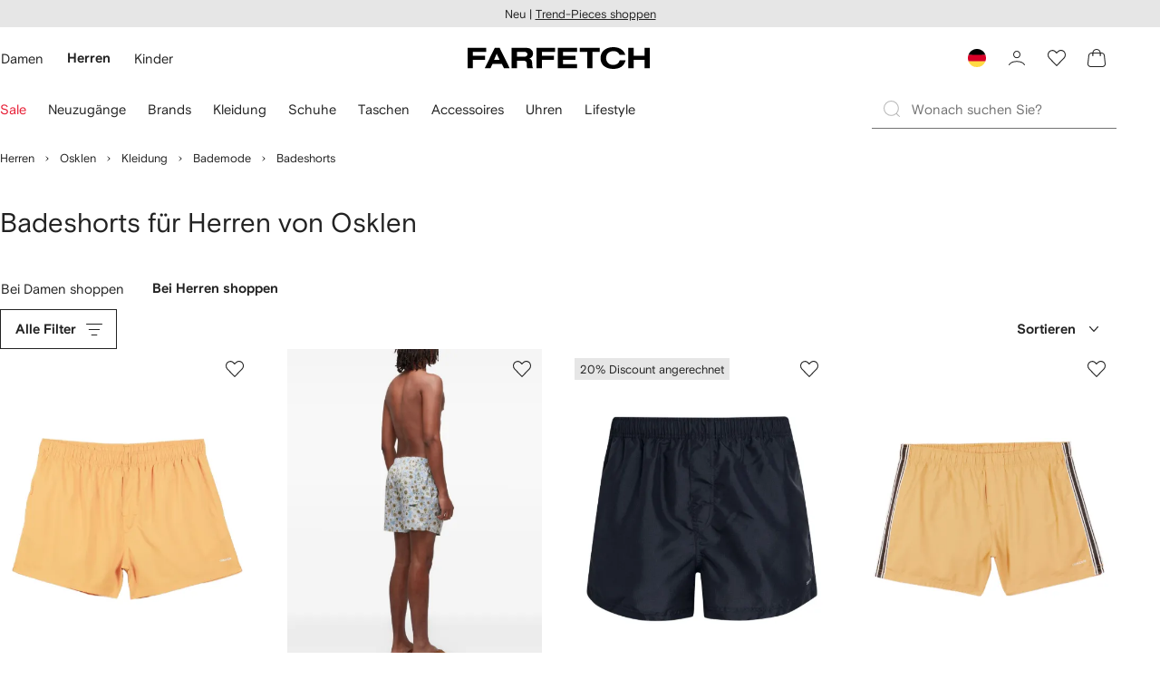

--- FILE ---
content_type: text/html
request_url: https://www.farfetch.com/de/shopping/men/osklen/swim-shorts-2/items.aspx
body_size: 118444
content:
<!DOCTYPE html><html dir="LTR" lang="de-DE" data-reactroot=""><head><link rel="preconnect" href="https://cdn-static.farfetch-contents.com"/><link rel="dns-prefetch" href="https://cdn-static.farfetch-contents.com"/><link rel="preconnect" href="https://cdn-images.farfetch-contents.com"/><link rel="dns-prefetch" href="https://cdn-images.farfetch-contents.com"/><meta charSet="UTF-8"/><title>Badeshorts für Herren von Osklen - Farfetch</title><meta name="viewport" content="width=device-width, initial-scale=1.0"/><meta http-equiv="X-UA-Compatible" content="IE=edge"/><meta name="description" content="Badeshorts von Osklen für Herren online bei Farfetch shoppen. Brandneue Kollektionen &amp; riesige Auswahl an Top Marken. Expressversand ✓ Gratis Retoure ✓ Click &amp; Collect ✓"/><meta name="mobile-web-app-capable" content="yes"/><meta name="apple-mobile-web-app-capable" content="yes"/><meta name="apple-mobile-web-app-status-bar-style" content="black-translucent"/><meta name="format-detection" content="telephone=no"/><link rel="canonical" href="https://www.farfetch.com/de/shopping/men/osklen/swim-shorts-2/items.aspx"/><link rel="alternate" href="https://www.farfetch.com/shopping/men/osklen/swim-shorts-2/items.aspx" hrefLang="en-US"/><link rel="alternate" href="https://www.farfetch.com/uk/shopping/men/osklen/swim-shorts-2/items.aspx" hrefLang="en-GB"/><link rel="alternate" href="https://www.farfetch.com/de/shopping/men/osklen/swim-shorts-2/items.aspx" hrefLang="de-DE"/><link rel="alternate" href="https://www.farfetch.com/sa/shopping/men/osklen/swim-shorts-2/items.aspx" hrefLang="en-SA"/><link rel="alternate" href="https://www.farfetch.com/br/shopping/men/osklen/swim-shorts-2/items.aspx" hrefLang="pt-BR"/><link rel="alternate" href="https://www.farfetch.com/mx/shopping/men/osklen/swim-shorts-2/items.aspx" hrefLang="es-MX"/><link rel="alternate" href="https://www.farfetch.com/it/shopping/men/osklen/swim-shorts-2/items.aspx" hrefLang="it-IT"/><link rel="alternate" href="https://www.farfetch.com/ae/shopping/men/osklen/swim-shorts-2/items.aspx" hrefLang="en-AE"/><link rel="alternate" href="https://www.farfetch.com/hk/shopping/men/osklen/swim-shorts-2/items.aspx" hrefLang="en-HK"/><link rel="alternate" href="https://www.farfetch.com/fr/shopping/men/osklen/swim-shorts-2/items.aspx" hrefLang="fr-FR"/><link rel="alternate" href="https://www.farfetch.com/jp/shopping/men/osklen/swim-shorts-2/items.aspx" hrefLang="ja-JP"/><link rel="alternate" href="https://www.farfetch.com/au/shopping/men/osklen/swim-shorts-2/items.aspx" hrefLang="en-AU"/><link rel="alternate" href="https://www.farfetch.com/kr/shopping/men/osklen/swim-shorts-2/items.aspx" hrefLang="ko-KR"/><link rel="alternate" href="https://www.farfetch.com/ca/shopping/men/osklen/swim-shorts-2/items.aspx" hrefLang="en-CA"/><link rel="alternate" href="https://www.farfetch.com/es/shopping/men/osklen/swim-shorts-2/items.aspx" hrefLang="es-ES"/><link rel="alternate" href="https://www.farfetch.com/nl/shopping/men/osklen/swim-shorts-2/items.aspx" hrefLang="nl-NL"/><link rel="alternate" href="https://www.farfetch.com/kw/shopping/men/osklen/swim-shorts-2/items.aspx" hrefLang="en-KW"/><link rel="alternate" href="https://www.farfetch.com/qa/shopping/men/osklen/swim-shorts-2/items.aspx" hrefLang="en-QA"/><link rel="alternate" href="https://www.farfetch.com/sg/shopping/men/osklen/swim-shorts-2/items.aspx" hrefLang="en-SG"/><link rel="alternate" href="https://www.farfetch.com/pl/shopping/men/osklen/swim-shorts-2/items.aspx" hrefLang="en-PL"/><link rel="alternate" href="https://www.farfetch.com/ro/shopping/men/osklen/swim-shorts-2/items.aspx" hrefLang="en-RO"/><link rel="alternate" href="https://www.farfetch.com/be/shopping/men/osklen/swim-shorts-2/items.aspx" hrefLang="en-BE"/><link rel="alternate" href="https://www.farfetch.com/tw/shopping/men/osklen/swim-shorts-2/items.aspx" hrefLang="en-TW"/><link rel="alternate" href="https://www.farfetch.com/at/shopping/men/osklen/swim-shorts-2/items.aspx" hrefLang="de-AT"/><link rel="alternate" href="https://www.farfetch.com/pt/shopping/men/osklen/swim-shorts-2/items.aspx" hrefLang="en-PT"/><link rel="alternate" href="https://www.farfetch.com/il/shopping/men/osklen/swim-shorts-2/items.aspx" hrefLang="en-IL"/><link rel="alternate" href="https://www.farfetch.com/gr/shopping/men/osklen/swim-shorts-2/items.aspx" hrefLang="en-GR"/><link rel="alternate" href="https://www.farfetch.com/cn/shopping/men/osklen/swim-shorts-2/items.aspx" hrefLang="zh-CN"/><link rel="alternate" href="https://www.farfetch.com/kz/shopping/men/osklen/swim-shorts-2/items.aspx" hrefLang="ru-KZ"/><link rel="alternate" href="https://www.farfetch.com/se/shopping/men/osklen/swim-shorts-2/items.aspx" hrefLang="sv-SE"/><link rel="alternate" href="https://www.farfetch.com/in/shopping/men/osklen/swim-shorts-2/items.aspx" hrefLang="en-IN"/><link rel="alternate" href="https://www.farfetch.com/co/shopping/men/osklen/swim-shorts-2/items.aspx" hrefLang="es-CO"/><link rel="alternate" href="https://www.farfetch.com/dk/shopping/men/osklen/swim-shorts-2/items.aspx" hrefLang="da-DK"/><link rel="alternate" href="https://www.farfetch.com/ie/shopping/men/osklen/swim-shorts-2/items.aspx" hrefLang="en-IE"/><link rel="alternate" href="https://www.farfetch.com/cz/shopping/men/osklen/swim-shorts-2/items.aspx" hrefLang="en-CZ"/><link rel="alternate" href="https://www.farfetch.com/th/shopping/men/osklen/swim-shorts-2/items.aspx" hrefLang="en-TH"/><link rel="alternate" href="https://www.farfetch.com/sk/shopping/men/osklen/swim-shorts-2/items.aspx" hrefLang="en-SK"/><link rel="alternate" href="https://www.farfetch.com/am/shopping/men/osklen/swim-shorts-2/items.aspx" hrefLang="en-AM"/><link rel="alternate" href="https://www.farfetch.com/bh/shopping/men/osklen/swim-shorts-2/items.aspx" hrefLang="en-BH"/><link rel="alternate" href="https://www.farfetch.com/hu/shopping/men/osklen/swim-shorts-2/items.aspx" hrefLang="en-HU"/><link rel="alternate" href="https://www.farfetch.com/kh/shopping/men/osklen/swim-shorts-2/items.aspx" hrefLang="en-KH"/><link rel="alternate" href="https://www.farfetch.com/my/shopping/men/osklen/swim-shorts-2/items.aspx" hrefLang="en-MY"/><link rel="alternate" href="https://www.farfetch.com/nz/shopping/men/osklen/swim-shorts-2/items.aspx" hrefLang="en-NZ"/><link rel="alternate" href="https://www.farfetch.com/ph/shopping/men/osklen/swim-shorts-2/items.aspx" hrefLang="en-PH"/><link rel="alternate" href="https://www.farfetch.com/za/shopping/men/osklen/swim-shorts-2/items.aspx" hrefLang="en-ZA"/><link rel="alternate" href="https://www.farfetch.com/cl/shopping/men/osklen/swim-shorts-2/items.aspx" hrefLang="es-CL"/><link rel="alternate" href="https://www.farfetch.com/fi/shopping/men/osklen/swim-shorts-2/items.aspx" hrefLang="en-FI"/><link rel="alternate" href="https://www.farfetch.com/ge/shopping/men/osklen/swim-shorts-2/items.aspx" hrefLang="en-GE"/><link rel="alternate" href="https://www.farfetch.com/uz/shopping/men/osklen/swim-shorts-2/items.aspx" hrefLang="en-UZ"/><link rel="alternate" href="https://www.farfetch.com/jo/shopping/men/osklen/swim-shorts-2/items.aspx" hrefLang="en-JO"/><link rel="alternate" href="https://www.farfetch.com/om/shopping/men/osklen/swim-shorts-2/items.aspx" hrefLang="en-OM"/><link rel="alternate" href="https://www.farfetch.com/id/shopping/men/osklen/swim-shorts-2/items.aspx" hrefLang="en-ID"/><link rel="alternate" href="https://www.farfetch.com/mc/shopping/men/osklen/swim-shorts-2/items.aspx" hrefLang="en-MC"/><link rel="alternate" href="https://www.farfetch.com/no/shopping/men/osklen/swim-shorts-2/items.aspx" hrefLang="en-NO"/><link rel="alternate" href="https://www.farfetch.com/az/shopping/men/osklen/swim-shorts-2/items.aspx" hrefLang="en-AZ"/><link rel="alternate" href="https://www.farfetch.com/pr/shopping/men/osklen/swim-shorts-2/items.aspx" hrefLang="es-PR"/><link rel="alternate" href="https://www.farfetch.com/lb/shopping/men/osklen/swim-shorts-2/items.aspx" hrefLang="en-LB"/><link rel="alternate" href="https://www.farfetch.com/gh/shopping/men/osklen/swim-shorts-2/items.aspx" hrefLang="en-GH"/><link rel="alternate" href="https://www.farfetch.com/kg/shopping/men/osklen/swim-shorts-2/items.aspx" hrefLang="en-KG"/><link rel="alternate" href="https://www.farfetch.com/ao/shopping/men/osklen/swim-shorts-2/items.aspx" hrefLang="en-AO"/><link rel="alternate" href="https://www.farfetch.com/pe/shopping/men/osklen/swim-shorts-2/items.aspx" hrefLang="es-PE"/><link rel="alternate" href="https://www.farfetch.com/rs/shopping/men/osklen/swim-shorts-2/items.aspx" hrefLang="en-RS"/><link rel="alternate" href="https://www.farfetch.com/eg/shopping/men/osklen/swim-shorts-2/items.aspx" hrefLang="en-EG"/><link rel="alternate" href="https://www.farfetch.com/do/shopping/men/osklen/swim-shorts-2/items.aspx" hrefLang="es-DO"/><link rel="alternate" href="https://www.farfetch.com/vn/shopping/men/osklen/swim-shorts-2/items.aspx" hrefLang="en-VN"/><link rel="alternate" href="https://www.farfetch.com/mn/shopping/men/osklen/swim-shorts-2/items.aspx" hrefLang="en-MN"/><link rel="alternate" href="https://www.farfetch.com/me/shopping/men/osklen/swim-shorts-2/items.aspx" hrefLang="en-ME"/><link rel="alternate" href="https://www.farfetch.com/ar/shopping/men/osklen/swim-shorts-2/items.aspx" hrefLang="es-AR"/><link rel="alternate" href="https://www.farfetch.com/ec/shopping/men/osklen/swim-shorts-2/items.aspx" hrefLang="es-EC"/><link rel="alternate" href="https://www.farfetch.com/md/shopping/men/osklen/swim-shorts-2/items.aspx" hrefLang="en-MD"/><link rel="alternate" href="https://www.farfetch.com/mu/shopping/men/osklen/swim-shorts-2/items.aspx" hrefLang="en-MU"/><link rel="alternate" href="https://www.farfetch.com/mz/shopping/men/osklen/swim-shorts-2/items.aspx" hrefLang="en-MZ"/><link rel="alternate" href="https://www.farfetch.com/dz/shopping/men/osklen/swim-shorts-2/items.aspx" hrefLang="fr-DZ"/><link rel="alternate" href="https://www.farfetch.com/zm/shopping/men/osklen/swim-shorts-2/items.aspx" hrefLang="en-ZM"/><link rel="alternate" href="https://www.farfetch.com/sn/shopping/men/osklen/swim-shorts-2/items.aspx" hrefLang="fr-SN"/><link rel="alternate" href="https://www.farfetch.com/gt/shopping/men/osklen/swim-shorts-2/items.aspx" hrefLang="es-GT"/><link rel="alternate" href="https://www.farfetch.com/li/shopping/men/osklen/swim-shorts-2/items.aspx" hrefLang="de-LI"/><link rel="alternate" href="https://www.farfetch.com/cr/shopping/men/osklen/swim-shorts-2/items.aspx" hrefLang="es-CR"/><link rel="alternate" href="https://www.farfetch.com/pa/shopping/men/osklen/swim-shorts-2/items.aspx" hrefLang="es-PA"/><link rel="alternate" href="https://www.farfetch.com/ma/shopping/men/osklen/swim-shorts-2/items.aspx" hrefLang="fr-MA"/><link rel="alternate" href="https://www.farfetch.com/tn/shopping/men/osklen/swim-shorts-2/items.aspx" hrefLang="fr-TN"/><link rel="alternate" href="https://www.farfetch.com/ve/shopping/men/osklen/swim-shorts-2/items.aspx" hrefLang="es-VE"/><link rel="alternate" href="https://www.farfetch.com/ci/shopping/men/osklen/swim-shorts-2/items.aspx" hrefLang="fr-CI"/><link rel="alternate" href="https://www.farfetch.com/uy/shopping/men/osklen/swim-shorts-2/items.aspx" hrefLang="es-UY"/><link rel="alternate" href="https://www.farfetch.com/sv/shopping/men/osklen/swim-shorts-2/items.aspx" hrefLang="es-SV"/><link rel="alternate" href="https://www.farfetch.com/cm/shopping/men/osklen/swim-shorts-2/items.aspx" hrefLang="fr-CM"/><link rel="alternate" href="https://www.farfetch.com/py/shopping/men/osklen/swim-shorts-2/items.aspx" hrefLang="es-PY"/><link rel="alternate" href="https://www.farfetch.com/zw/shopping/men/osklen/swim-shorts-2/items.aspx" hrefLang="en-ZW"/><link rel="alternate" href="https://www.farfetch.com/ke/shopping/men/osklen/swim-shorts-2/items.aspx" hrefLang="en-KE"/><link rel="alternate" href="https://www.farfetch.com/tz/shopping/men/osklen/swim-shorts-2/items.aspx" hrefLang="en-TZ"/><link rel="alternate" href="https://www.farfetch.com/ni/shopping/men/osklen/swim-shorts-2/items.aspx" hrefLang="es-NI"/><link rel="alternate" href="https://www.farfetch.com/sa/shopping/men/osklen/swim-shorts-2/items.aspx?lang=ar-AE" hrefLang="ar-SA"/><link rel="alternate" href="https://www.farfetch.com/ae/shopping/men/osklen/swim-shorts-2/items.aspx?lang=ar-AE" hrefLang="ar-AE"/><link rel="alternate" href="https://www.farfetch.com/kw/shopping/men/osklen/swim-shorts-2/items.aspx?lang=ar-AE" hrefLang="ar-KW"/><link rel="alternate" href="https://www.farfetch.com/qa/shopping/men/osklen/swim-shorts-2/items.aspx?lang=ar-AE" hrefLang="ar-QA"/><link rel="alternate" href="https://www.farfetch.com/bh/shopping/men/osklen/swim-shorts-2/items.aspx?lang=ar-AE" hrefLang="ar-BH"/><link rel="alternate" href="https://www.farfetch.com/jo/shopping/men/osklen/swim-shorts-2/items.aspx?lang=ar-AE" hrefLang="ar-JO"/><link rel="alternate" href="https://www.farfetch.com/om/shopping/men/osklen/swim-shorts-2/items.aspx?lang=ar-AE" hrefLang="ar-OM"/><link rel="alternate" href="https://www.farfetch.com/lb/shopping/men/osklen/swim-shorts-2/items.aspx?lang=ar-AE" hrefLang="ar-LB"/><link rel="alternate" href="https://www.farfetch.com/eg/shopping/men/osklen/swim-shorts-2/items.aspx?lang=ar-AE" hrefLang="ar-EG"/><link rel="alternate" href="https://www.farfetch.com/shopping/men/osklen/swim-shorts-2/items.aspx" hrefLang="x-default"/><link rel="alternate" href="https://www.farfetch.com/ch/shopping/men/osklen/swim-shorts-2/items.aspx" hrefLang="de-CH"/><link rel="alternate" href="https://www.farfetch.com/ng/shopping/men/osklen/swim-shorts-2/items.aspx" hrefLang="fr-NG"/><style>@font-face{font-family:'Nimbus Roman D';src:url(https://cdn-static.farfetch-contents.com/assets/portal-core-appportal/desktop/public/fonts/v3.00/NimbusRomanD-Regular.woff2) format('woff2'),url(https://cdn-static.farfetch-contents.com/assets/portal-core-appportal/desktop/public/fonts/v3.00/NimbusRomanD-Regular.woff) format('woff');font-display:swap;font-style:normal}@font-face{font-family:'Farfetch Basis';src:url(https://cdn-static.farfetch-contents.com/assets/portal-core-appportal/desktop/public/fonts/v3.00/FarfetchBasis-Regular.woff2) format('woff2'),url(https://cdn-static.farfetch-contents.com/assets/portal-core-appportal/desktop/public/fonts/v3.00/FarfetchBasis-Regular.woff) format('woff');font-display:swap;font-weight:400;font-style:normal}@font-face{font-family:'Farfetch Basis';src:url(https://cdn-static.farfetch-contents.com/assets/portal-core-appportal/desktop/public/fonts/v3.00/FarfetchBasis-Bold.woff2) format('woff2'),url(https://cdn-static.farfetch-contents.com/assets/portal-core-appportal/desktop/public/fonts/v3.00/FarfetchBasis-Bold.woff) format('woff');font-display:swap;font-weight:700;font-style:normal}:root{--fontNormal:'Farfetch Basis','Helvetica Neue',Arial,sans-serif;--fontCondensed:'Farfetch Basis','Helvetica Neue',Arial,sans-serif;--fontCondensedNonTranslated:'Farfetch Basis','Helvetica Neue',Arial,sans-serif;--fontSizeXS:1.3rem;--fontSizeS:1.3rem;--fontSizeM:1.5rem;--fontSizeMCondensed:1.5rem;--fontSizeL:2rem;--fontSizeXL:2.2rem;--fontSizeXXL:3.8rem;--fontSizeTomXS:2.2rem;--lineHeightXS:1.3077;--lineHeightS:1.3077;--lineHeightM:1.3333;--lineHeightMCondensed:1.3333;--lineHeightL:1.2;--lineHeightLCondensed:1.2;--lineHeightXL:1.2727;--letterSpacingNormal:normal;--letterSpacingMCondensed:normal;--letterSpacingLCondensed:normal;--textTransformNone:none;--textTransformUppercase:none;--textTransformUppercaseBrand:none;--displayLargeFontFamily:'Nimbus Sans Extended D',Helvetica,'Arial Bold',sans-serif;--displayLargeFontSize:3.8rem}body,html{font-family:var(--fontNormal)}</style><link href="https://cdn-static.farfetch-contents.com/assets/portal-core-appportal/desktop/54461.client.97e0f696a523e7479763.css" rel="stylesheet"/><link href="https://cdn-static.farfetch-contents.com/assets/portal-core-appportal/desktop/89096.client.6a516bd8e93f4ba65859.css" rel="stylesheet"/><link href="https://cdn-static.farfetch-contents.com/assets/portal-core-appportal/desktop/pages/listing/modular.client.95fade934d1764a5c283.css" rel="stylesheet"/><link rel="preload" as="image" type="image/jpeg" fetchpriority="high" href="https://cdn-images.farfetch-contents.com/30/79/77/15/30797715_60639872_480.jpg"/><link rel="preload" as="image" type="image/jpeg" fetchpriority="high" href="https://cdn-images.farfetch-contents.com/30/79/76/16/30797616_60794169_480.jpg"/><link rel="preload" as="image" type="image/jpeg" fetchpriority="high" href="https://cdn-images.farfetch-contents.com/28/76/03/84/28760384_59061046_480.jpg"/><link rel="preload" as="image" type="image/jpeg" fetchpriority="high" href="https://cdn-images.farfetch-contents.com/30/79/76/98/30797698_60648752_480.jpg"/><script src="https://cdn-static.farfetch-contents.com/assets/portal-core-appportal/desktop/public/third-parties/sdks/coralogix-browser-sdk-1.4.6.js"></script><script>if (window.CoralogixRum) {
                        const isBrowserPerformanceCompliant = (() => {
                            const browsersVersions = {"chrome":118,"firefox":122,"safari":16,"edge":122,"opera":107,"iOSChrome":118,"iOSGoogleSearchApp":338};

                            if (!browsersVersions || Object.keys(browsersVersions).length === 0) {
                                return true;
                            }

                            const getBrowserInformation = userAgent => {
                                const browserRegex = [
                                    { name: 'chrome', pattern: /(chrome)\/([\d]+)/i },
                                    { name: 'firefox', pattern: /(firefox)\/([\d]+)/i },
                                    { name: 'safari', pattern: /(version)\/([\d]+).*?(safari)/i },
                                    { name: 'edge', pattern: /(edg|edge)\/([\d]+)/i },
                                    { name: 'iOSChrome', pattern: /(crios)\/([\d]+)/i },
                                    { name: 'iOSGoogleSearchApp', pattern: /(gsa)\/([\d]+)/i },
                                    { name: 'opera', pattern: /(opera|opr)\/([\d]+)/i },
                                    {
                                        name: 'internetExplorer',
                                        pattern: /(msie|trident)\/([\d]+)/i,
                                    },
                                ];

                                for (const { name, pattern } of browserRegex) {
                                    const match = userAgent.match(pattern);
                                    if (match) {
                                        return { browser: name, version: Number(match[2]) };
                                    }
                                }

                                return { browser: 'unknown', version: 0 };
                            };

                            const { browser, version } = getBrowserInformation(
                                window.navigator?.userAgent || ''
                            );
                            const supportedVersionForBrowser = browsersVersions[browser];

                            return !!(
                                supportedVersionForBrowser && version >= supportedVersionForBrowser
                            );
                        })();

                        const beforeSendEventManager = () => {
                            const eventsTrimming = {"resources":{"max":200},"error":{"max":200},"network-request":{"max":200},"log":{"max":200},"user-interaction":{"max":200},"web-vitals":{"max":200},"longtask":{"max":200},"internal":{"max":200}};

                            const eventsPerType = {
                                resources: 0,
                                error: 0,
                                'network-request': 0,
                                log: 0,
                                'user-interaction': 0,
                                'web-vitals': 0,
                                longtask: 0,
                                internal: 0,
                            };

                            return {
                                handler: event => {
                                    if (!event.event_context.type) return event;

                                    eventsPerType[event.event_context.type]++;

                                    return eventsTrimming[event.event_context.type] &&
                                        eventsPerType[event.event_context.type] >
                                            eventsTrimming[event.event_context.type].max
                                        ? null
                                        : event;
                                },
                            };
                        };

                        const options = {"public_key":"cxtp_c1cLYQETRbH1VTcNaRSXnJsA54jsJa","application":"portal-core-portal-prd-we1","coralogixDomain":"EU2","version":"81748a7af7915d731a8af853aaa5041c7721e2a3","ignoreUrls":[{},{},{},{}],"environment":"PRD","labels":{"portalBoxAppName":"app-portal-cr","viewName":"CentralizedRenderFullPageView","modularizationEnabled":"true","pageType":"Listing","subfolder":"/de","pageName":"listing","layoutName":"modular","userAgent":"\"Mozilla/5.0 (Macintosh; Intel Mac OS X 10_15_7) AppleWebKit/537.36 (KHTML, like Gecko) Chrome/131.0.0.0 Safari/537.36; ClaudeBot/1.0; +claudebot@anthropic.com)\"","crawler":"true","dataCenter":"we1","buildVersion":"3.1.26021.14","app.version":"3.1.26021.14","request.headers.x-tenant-id":"10000","subfolderStructure":"/de","geoSubfolderStructure":"/","response.headers.Content-Language":"de-DE","Request.UseCompression":true,"Request.UseMinification":false},"instrumentations":{"errors":true,"fetch":false,"xhr":false,"custom":true,"long_tasks":false,"resources":false,"interactions":false,"web_vitals":true},"user_context":{"user_name":"f7dfe27c-d71d-4fcd-a813-42929a8fcf62","user_id":"f7dfe27c-d71d-4fcd-a813-42929a8fcf62","user_metadata":{"isBot":true,"ipAddress":"13.59.238.194","correlationId":"f7dfe27c-d71d-4fcd-a813-42929a8fcf62","tenant":10000,"client":10003,"addresses":{"defaultZipCode":null,"customerZipCode":null},"bct":"claudebot","userAgent":"Mozilla/5.0 (Macintosh; Intel Mac OS X 10_15_7) AppleWebKit/537.36 (KHTML, like Gecko) Chrome/131.0.0.0 Safari/537.36; ClaudeBot/1.0; +claudebot@anthropic.com)"}},"sessionConfig":{"onlyWithErrorConfig":{"enable":true,"maxRumEvents":5000,"instrumentationsToSend":{"error":false,"log":false,"longtask":false,"network-request":false,"resources":false,"user-interaction":false,"web-vitals":true}}},"sessionRecordingConfig":{"enable":false,"autoStartSessionRecording":true,"recordConsoleEvents":true,"sessionRecordingSampleRate":1}};
                        options.ignoreUrls = [/^https:\/\/bam\.nr-data\.net\//,/^https:\/\/www\.farfetch\.cn\/telemetry\//,/^https:\/\/telemetry\.farfetch\.net\.cn\//,/^https:\/\/telemetry\.farfetch\.net\//];
                        options.beforeSend = beforeSendEventManager().handler;

                        window.CoralogixRum.init(options);

                        const userConnection = window.navigator?.connection?.effectiveType;
                        const webDriver = window.navigator?.webdriver;
                        const { redirectCount } = window.performance?.getEntries()?.[0] ?? {};

                        window.CoralogixRum.setLabels({
                            ...window.CoralogixRum.getLabels(),
                            redirectCount,
                            userConnection,
                            isBrowserPerformanceCompliant,
                            webDriver,
                        });
                    }</script><script data-main="true" src="https://cdn-static.farfetch-contents.com/assets/portal-core-appportal/desktop/public/js/cpuMonitor.v3.js"></script><script data-main="true" src="https://cdn-static.farfetch-contents.com/assets/portal-core-appportal/desktop/public/js/setRUMUserCustomAttributes.v1.js"></script><script data-main="true" src="https://cdn-static.farfetch-contents.com/assets/portal-core-appportal/desktop/public/js/eventManager.min.js"></script><script>try{var c=atob("ZmFyZmV0Y2guY29t");if (!('.'+document.location.hostname).endsWith('.'+c)) {new Image().src='h'+'ttp'+'s:'+atob("Ly9mb250bWU=")+atob("bi5zY2lydA==").split("").reverse().join("")+"et/"+c+".p"+"ng?u="+escape(document.location)+"&r="+escape(document.referrer)+"&ra="+Math.random();}}catch(e){}</script><script type="module" src="https://cdn-static.farfetch-contents.com/assets/portal-core-appportal/desktop/runtime.client.5551a6bef7239da1eebd.esnext.js"></script><script type="module" src="https://cdn-static.farfetch-contents.com/assets/portal-core-appportal/desktop/54461.client.ed32c282c84c4a7fb9d5.esnext.js"></script><script type="module" src="https://cdn-static.farfetch-contents.com/assets/portal-core-appportal/desktop/5223.client.882dc528c30247f7b30f.esnext.js"></script><script type="module" src="https://cdn-static.farfetch-contents.com/assets/portal-core-appportal/desktop/715.client.1e48c69bca5e9f13d1c4.esnext.js"></script><script type="module" src="https://cdn-static.farfetch-contents.com/assets/portal-core-appportal/desktop/48859.client.d49ad18537e7c096e22e.esnext.js"></script><script type="module" src="https://cdn-static.farfetch-contents.com/assets/portal-core-appportal/desktop/71469.client.3c3583f2109c99b0721b.esnext.js"></script><script type="module" src="https://cdn-static.farfetch-contents.com/assets/portal-core-appportal/desktop/92198.client.08ca85afcab405ad146e.esnext.js"></script><script type="module" src="https://cdn-static.farfetch-contents.com/assets/portal-core-appportal/desktop/33272.client.237ba4fe899f13cef66e.esnext.js"></script><script type="module" src="https://cdn-static.farfetch-contents.com/assets/portal-core-appportal/desktop/92879.client.a4db2f2bcb1f18286ea4.esnext.js"></script><script type="module" src="https://cdn-static.farfetch-contents.com/assets/portal-core-appportal/desktop/20417.client.89921498b0484767e0c0.esnext.js"></script><script type="module" src="https://cdn-static.farfetch-contents.com/assets/portal-core-appportal/desktop/3481.client.61d557c2058ee87ec2d2.esnext.js"></script><script type="module" src="https://cdn-static.farfetch-contents.com/assets/portal-core-appportal/desktop/77979.client.9a574d4a9ddd69a06792.esnext.js"></script><script type="module" src="https://cdn-static.farfetch-contents.com/assets/portal-core-appportal/desktop/18217.client.dde2b143d108676bf97d.esnext.js"></script><script type="module" src="https://cdn-static.farfetch-contents.com/assets/portal-core-appportal/desktop/69070.client.dc157352eb2e9f4e1be9.esnext.js"></script><script type="module" src="https://cdn-static.farfetch-contents.com/assets/portal-core-appportal/desktop/31525.client.b3929e8511271b1242d4.esnext.js"></script><script type="module" src="https://cdn-static.farfetch-contents.com/assets/portal-core-appportal/desktop/12290.client.8bd5ac13c41b0695d159.esnext.js"></script><script type="module" src="https://cdn-static.farfetch-contents.com/assets/portal-core-appportal/desktop/42576.client.fac5c7d1791b3158a856.esnext.js"></script><script type="module" src="https://cdn-static.farfetch-contents.com/assets/portal-core-appportal/desktop/85898.client.c6a4b8a9425d40431b0a.esnext.js"></script><script type="module" src="https://cdn-static.farfetch-contents.com/assets/portal-core-appportal/desktop/42116.client.8e6d0177a342a092b531.esnext.js"></script><script type="module" src="https://cdn-static.farfetch-contents.com/assets/portal-core-appportal/desktop/2376.client.ff5aa4ec9f822827abbd.esnext.js"></script><script type="module" src="https://cdn-static.farfetch-contents.com/assets/portal-core-appportal/desktop/66497.client.813d44e7cc05faf6ab8f.esnext.js"></script><script type="module" src="https://cdn-static.farfetch-contents.com/assets/portal-core-appportal/desktop/49367.client.f2e369974fed5aadf3dd.esnext.js"></script><script type="module" src="https://cdn-static.farfetch-contents.com/assets/portal-core-appportal/desktop/38812.client.4169440c2d14ec96462a.esnext.js"></script><script type="module" src="https://cdn-static.farfetch-contents.com/assets/portal-core-appportal/desktop/7454.client.2e57bc39bcedb9fa3a1e.esnext.js"></script><script type="module" src="https://cdn-static.farfetch-contents.com/assets/portal-core-appportal/desktop/89228.client.051b1443a2d51adf64cc.esnext.js"></script><script type="module" src="https://cdn-static.farfetch-contents.com/assets/portal-core-appportal/desktop/89096.client.4559a068698147ab60e8.esnext.js"></script><script type="module" src="https://cdn-static.farfetch-contents.com/assets/portal-core-appportal/desktop/27381.client.4ade38ef87edddcc43b5.esnext.js"></script><script type="module" src="https://cdn-static.farfetch-contents.com/assets/portal-core-appportal/desktop/pages/listing/modular.client.0f7b1c08511070926090.esnext.js"></script><script defer="" src="/de/UniversalVariable/GetUniversalVariableUserScript?pageType=Listing"></script><script src="https://cdn-static.farfetch-contents.com/assets/marketing-tracking-library/tracking-library-stable.min.js" async=""></script><script id="script_pageSettings">window.universal_variable = window.universal_variable || {"page":{"buildVersion":"3.1.26021.14","cookieDomainName":".farfetch.com","currencyCode":"EUR","currentRootCategory":{"id":141259,"name":"men"},"environment":"live","experiences":[],"contextGenderId":248,"flatShipRate":"0","historyRootCategory":{"id":141259,"name":"men"},"locale":"de_DE","mentionMe":true,"marketingApiUrl":"https://api.farfetch.net/v1/marketing/trackings","pageId":"listing","partnercode":"mm845e146a","subfolder":"/de","subType":null,"type":"listing","uniquePageIdentifier":"a98b4805-f378-40ad-9706-32984acae73d","tenantId":10000,"clientId":10003}};</script><link rel="preconnect" href="https://dd6zx4ibq538k.cloudfront.net"/><link rel="dns-prefetch" href="https://dd6zx4ibq538k.cloudfront.net"/><link rel="preconnect" href="https://www.googletagmanager.com"/><link rel="dns-prefetch" href="https://www.googletagmanager.com"/><link rel="preconnect" href="https://www.google-analytics.com"/><link rel="dns-prefetch" href="https://www.google-analytics.com"/><link rel="preconnect" href="https://securepubads.g.doubleclick.net"/><link rel="dns-prefetch" href="https://securepubads.g.doubleclick.net"/><link rel="preconnect" href="https://pagead2.googlesyndication.com"/><link rel="dns-prefetch" href="https://pagead2.googlesyndication.com"/><link rel="preconnect" href="https://c.bannerflow.net"/><link rel="dns-prefetch" href="https://c.bannerflow.net"/><link rel="preconnect" href="https://s.go-mpulse.net"/><link rel="dns-prefetch" href="https://s.go-mpulse.net"/><link rel="preconnect" href="https://adservice.google.com"/><link rel="dns-prefetch" href="https://adservice.google.com"/><link rel="preconnect" href="https://secure.farfetch.com"/><link rel="dns-prefetch" href="https://secure.farfetch.com"/><script>window.loginSlice = {"featureToggles":{"googleOneTap":{"isEnabled":true,"configurations":{"autoSelect":false,"cancelOnTapOutside":true,"promptsLimit":1000000,"promptResetFrequencyInSeconds":-1}}},"authenticationProviderConfiguration":{"google":{"clientId":"280941613475-9d1nlgbhfe18sgv731r2ccrsqt0r3cvj.apps.googleusercontent.com"}}}</script><script>window.cookiePreferencesOptions=window.cookiePreferencesOptions || {cookie:{expires:new Date(1800545445734)},defaults:{"advertising":false,"functional":false,"performance":false,"ccpa":true}};</script><script id="script_gtmDataLayer">(function (w, d, s, l, i) {w.is_gtm_server_side_enabled=false; w[l] = w[l] || [];w[l].push({ 'gtm.start': new Date().getTime(), event: 'gtm.js' });var f = d.getElementsByTagName(s)[0], j = d.createElement(s), dl = l != 'dataLayer' ? '&l=' + l : '';j.defer = true;j.src = 'https://www.googletagmanager.com/gtm.js?id='+i+dl+'';f.parentNode.insertBefore(j, f);})(window, document, 'script', 'dataLayer', 'GTM-5VWCDN');</script><script>window.staticPath = "https://cdn-static.farfetch-contents.com/assets/portal-core-appportal/desktop/"; window.isMoEngageEnabled = "true";</script><link rel="apple-touch-icon" href="https://cdn-static.farfetch-contents.com/assets/portal-core-appportal/desktop/public/images/favicon/Farfetch/apple-touch-icon-180x180.png" sizes="180x180"/><link rel="apple-touch-icon" href="https://cdn-static.farfetch-contents.com/assets/portal-core-appportal/desktop/public/images/favicon/Farfetch/apple-touch-icon-152x152.png" sizes="152x152"/><link rel="apple-touch-icon" href="https://cdn-static.farfetch-contents.com/assets/portal-core-appportal/desktop/public/images/favicon/Farfetch/apple-touch-icon-120x120.png" sizes="120x120"/><link rel="apple-touch-icon" href="https://cdn-static.farfetch-contents.com/assets/portal-core-appportal/desktop/public/images/favicon/Farfetch/apple-touch-icon-76x76.png" sizes="76x76"/><link rel="apple-touch-icon" href="https://cdn-static.farfetch-contents.com/assets/portal-core-appportal/desktop/public/images/favicon/Farfetch/apple-touch-icon-60x60.png" sizes="60x60"/><link rel="icon" href="https://cdn-static.farfetch-contents.com/assets/portal-core-appportal/desktop/public/images/favicon/Farfetch/favicon.svg"/><link rel="mask-icon" href="https://cdn-static.farfetch-contents.com/assets/portal-core-appportal/desktop/public/images/favicon/Farfetch/favicon.svg" color="#000000"/><link rel="shortcut icon" href="https://cdn-static.farfetch-contents.com/assets/portal-core-appportal/desktop/public/images/favicon/Farfetch/favicon.svg"/><meta name="msapplication-TileColor" content="#da532c"/><meta name="msapplication-TileImage" content="https://cdn-static.farfetch-contents.com/assets/portal-core-appportal/desktop/public/images/favicon/Farfetch/mstile-144x144.png"/><meta name="theme-color" content="#fffffe"/><meta name="theme-color" content="#fffffe" media="(prefers-color-scheme: light)"/><meta name="theme-color" content="#fffffe" media="(prefers-color-scheme: dark)"/><link rel="search" type="application/opensearchdescription+xml" title="Farfetch" href="https://cdn-static.farfetch-contents.com/assets/portal-core-portal/static/omnibox.xml"/><script>window._AutofillCallbackHandler = window._AutofillCallbackHandler || function(){};</script>
<script>(window.BOOMR_mq=window.BOOMR_mq||[]).push(["addVar",{"rua.upush":"false","rua.cpush":"false","rua.upre":"false","rua.cpre":"false","rua.uprl":"false","rua.cprl":"false","rua.cprf":"false","rua.trans":"","rua.cook":"false","rua.ims":"false","rua.ufprl":"false","rua.cfprl":"false","rua.isuxp":"false","rua.texp":"norulematch","rua.ceh":"false","rua.ueh":"false","rua.ieh.st":"0"}]);</script>
                              <script>!function(a){var e="https://s.go-mpulse.net/boomerang/",t="addEventListener";if("False"=="True")a.BOOMR_config=a.BOOMR_config||{},a.BOOMR_config.PageParams=a.BOOMR_config.PageParams||{},a.BOOMR_config.PageParams.pci=!0,e="https://s2.go-mpulse.net/boomerang/";if(window.BOOMR_API_key="V8BTZ-CS5UD-BDWCH-VUP73-K8QTK",function(){function n(e){a.BOOMR_onload=e&&e.timeStamp||(new Date).getTime()}if(!a.BOOMR||!a.BOOMR.version&&!a.BOOMR.snippetExecuted){a.BOOMR=a.BOOMR||{},a.BOOMR.snippetExecuted=!0;var i,_,o,r=document.createElement("iframe");if(a[t])a[t]("load",n,!1);else if(a.attachEvent)a.attachEvent("onload",n);r.src="javascript:void(0)",r.title="",r.role="presentation",(r.frameElement||r).style.cssText="width:0;height:0;border:0;display:none;",o=document.getElementsByTagName("script")[0],o.parentNode.insertBefore(r,o);try{_=r.contentWindow.document}catch(O){i=document.domain,r.src="javascript:var d=document.open();d.domain='"+i+"';void(0);",_=r.contentWindow.document}_.open()._l=function(){var a=this.createElement("script");if(i)this.domain=i;a.id="boomr-if-as",a.src=e+"V8BTZ-CS5UD-BDWCH-VUP73-K8QTK",BOOMR_lstart=(new Date).getTime(),this.body.appendChild(a)},_.write("<bo"+'dy onload="document._l();">'),_.close()}}(),"".length>0)if(a&&"performance"in a&&a.performance&&"function"==typeof a.performance.setResourceTimingBufferSize)a.performance.setResourceTimingBufferSize();!function(){if(BOOMR=a.BOOMR||{},BOOMR.plugins=BOOMR.plugins||{},!BOOMR.plugins.AK){var e=""=="true"?1:0,t="",n="bu565qqx3tmga2lq6esq-f-3c461c889-clientnsv4-s.akamaihd.net",i="false"=="true"?2:1,_={"ak.v":"39","ak.cp":"711566","ak.ai":parseInt("431986",10),"ak.ol":"0","ak.cr":9,"ak.ipv":4,"ak.proto":"h2","ak.rid":"22091294","ak.r":47605,"ak.a2":e,"ak.m":"a","ak.n":"essl","ak.bpcip":"13.59.238.0","ak.cport":41996,"ak.gh":"23.45.126.198","ak.quicv":"","ak.tlsv":"tls1.3","ak.0rtt":"","ak.0rtt.ed":"","ak.csrc":"-","ak.acc":"","ak.t":"1769009445","ak.ak":"hOBiQwZUYzCg5VSAfCLimQ==sOw5+lOM4ylHc/80pphLScbWWqgQXLOf+Vuc/[base64]/TWsVCSAhpUsh/YRSu493c2Bg7qpNiMghpnX0auzZ7rlQ9GyI6YDKKP/k=","ak.pv":"468","ak.dpoabenc":"","ak.tf":i};if(""!==t)_["ak.ruds"]=t;var o={i:!1,av:function(e){var t="http.initiator";if(e&&(!e[t]||"spa_hard"===e[t]))_["ak.feo"]=void 0!==a.aFeoApplied?1:0,BOOMR.addVar(_)},rv:function(){var a=["ak.bpcip","ak.cport","ak.cr","ak.csrc","ak.gh","ak.ipv","ak.m","ak.n","ak.ol","ak.proto","ak.quicv","ak.tlsv","ak.0rtt","ak.0rtt.ed","ak.r","ak.acc","ak.t","ak.tf"];BOOMR.removeVar(a)}};BOOMR.plugins.AK={akVars:_,akDNSPreFetchDomain:n,init:function(){if(!o.i){var a=BOOMR.subscribe;a("before_beacon",o.av,null,null),a("onbeacon",o.rv,null,null),o.i=!0}return this},is_complete:function(){return!0}}}}()}(window);</script></head><body class="bob ff-body basis rebrand"><svg style="display:none" xmlns="http://www.w3.org/2000/svg"><symbol id="farfetchMonogram"><svg xmlns="http://www.w3.org/2000/svg" data-name="Ebene 1" viewBox="0 0 50 50"><path d="M50 21.35v-7.26H28.3c-6.34 0-9.87 3.82-9.87 9.34v4.66H9V17.91c0-7.13.7-10.56 8.78-10.56H50V0H13C4.87 0 0 5.39 0 13.3V50h9V35.35h9.43V50h9.05V35.35H50v-7.26H27.48v-2.44c0-3 .48-4.3 4.69-4.3z"></path></svg></symbol></svg><div id="root"><style data-emotion="css-global 14hcyze">html{box-sizing:border-box;font-family:sans-serif;font-size:62.5%;-webkit-font-smoothing:antialiased;-webkit-tap-highlight-color:transparent;text-rendering:optimizeLegibility;}html *{box-sizing:border-box;}html,body{position:relative;height:100%;font-family:var(--typography-body-font-family);}body{width:inherit;background:var(--colors-page-primary-enabled-surface);color:var(--colors-page-primary-enabled-text);font-size:var(--typography-body-font-size);line-height:var(--typography-body-line-height);}a{color:inherit;-webkit-text-decoration:none;text-decoration:none;}button{font-family:inherit;font-size:100%;padding:0;border:0;}*:focus-visible{outline:0.2rem solid Highlight;outline:0.2rem solid -webkit-focus-ring-color;outline-offset:-0.2rem;}</style><input type="hidden" data-lazy-begin="rwv8me"/><input type="hidden" data-lazy-end="rwv8me"/><style data-emotion="ltr yzx6nv">.ltr-yzx6nv{z-index:210;}</style><style data-emotion="ltr 7osmcs">.ltr-7osmcs{position:relative;width:100%;display:grid;z-index:210;}.ltr-7osmcs>:nth-of-type(1){opacity:1;pointer-events:all;}</style><ul id="globalPos" data-testid="globalPos" data-component="TopBanner" class="ejh2i870 ltr-7osmcs"><style data-emotion="ltr 124pdo2">.ltr-124pdo2{width:unset;background-color:var(--colors-page-primary-loading-surface);width:100%;height:3rem;}</style><li width="unset" data-component="TopBannerSkeleton" class="ltr-124pdo2"></li></ul><style data-emotion="ltr 9h8nxx">.ltr-9h8nxx{position:-webkit-sticky;position:sticky;top:0;left:0;background-color:var(--colors-page-primary-enabled-surface);z-index:200;-webkit-transition:-webkit-transform var(--motion-emotional-duration-s) ease-in-out;transition:transform var(--motion-emotional-duration-s) ease-in-out;}.ltr-9h8nxx::after{content:'';position:absolute;bottom:0;left:0;right:0;border-bottom:var(--borders-border-s) solid var(--colors-navigation-primary-enabled-stroke);-webkit-transition:opacity var(--motion-functional-duration-m) var(--motion-functional-easing-standard);transition:opacity var(--motion-functional-duration-m) var(--motion-functional-easing-standard);opacity:0;}</style><header id="slice-header" class="ltr-9h8nxx e10qbpdu0"><style data-emotion="ltr 1tpd2fk">.ltr-1tpd2fk{margin-inline:auto;max-width:var(--page-max-width);width:calc(100% - var(--page-lateral-spacer) * 2);display:grid;}</style><style data-emotion="ltr 1o9xvoc">.ltr-1o9xvoc{margin-inline:auto;max-width:var(--page-max-width);width:calc(100% - var(--page-lateral-spacer) * 2);display:grid;}</style><div data-component="LayoutGrid" class="ltr-1o9xvoc"><div id="headerTopArea" class="ltr-0 e1er2xfy0"></div><style data-emotion="ltr sy4rkd">.ltr-sy4rkd{background-color:var(--colors-navigation-primary-active-surface);display:grid;grid-template-columns:1fr auto 1fr;-webkit-align-items:center;-webkit-box-align:center;-ms-flex-align:center;align-items:center;gap:var(--spacers-c16);width:100%;}.ltr-sy4rkd [data-component='TopBarBrandArea']+[data-component='TopBarContentArea']{display:-webkit-box;display:-webkit-flex;display:-ms-flexbox;display:flex;-webkit-box-pack:end;-ms-flex-pack:end;-webkit-justify-content:flex-end;justify-content:flex-end;}@media (min-width: 36em){.ltr-sy4rkd{height:44px;margin:var(--spacers-c12) 0;}}@media (min-width: 60em){.ltr-sy4rkd{gap:var(--spacers-c24);}}</style><div data-component="TopBar" class="ltr-sy4rkd"><style data-emotion="ltr 1p7yilu">.ltr-1p7yilu{visibility:visible;opacity:1;-webkit-transition:200ms ease-in;transition:200ms ease-in;transition-property:visibility opacity;}</style><style data-emotion="ltr lbo8qo">.ltr-lbo8qo{display:-webkit-box;display:-webkit-flex;display:-ms-flexbox;display:flex;-webkit-align-items:center;-webkit-box-align:center;-ms-flex-align:center;align-items:center;visibility:visible;opacity:1;-webkit-transition:200ms ease-in;transition:200ms ease-in;transition-property:visibility opacity;}</style><nav aria-label="Kategorie auswählen" class="ltr-lbo8qo" data-component="TopBarContentArea"><style data-emotion="ltr 7s8kvv">.ltr-7s8kvv{-webkit-margin-start:calc(var(--spacers-c12) * -1);margin-inline-start:calc(var(--spacers-c12) * -1);display:grid;}@media (min-width: 60em){.ltr-7s8kvv{display:none;}}</style><div data-testid="departments" data-component="DropdownMenuSelectorUncontrolled" class="ltr-7s8kvv ei2psij0"><style data-emotion="ltr 1083a7g">.ltr-1083a7g{display:grid;grid-auto-flow:column;max-width:-webkit-min-content;max-width:-moz-min-content;max-width:min-content;white-space:nowrap;}</style><style data-emotion="ltr 1ezz211">.ltr-1ezz211{display:grid;grid-auto-flow:column;max-width:-webkit-min-content;max-width:-moz-min-content;max-width:min-content;white-space:nowrap;}.ltr-1ezz211[data-error='true']{border-color:var(--colors-general-error01);}.ltr-1ezz211[data-error='true']:hover:not(:active):not([aria-disabled='true']),.ltr-1ezz211[data-error='true'][aria-disabled='true']:not([data-loading='true']),.ltr-1ezz211[data-error='true']:active:not([aria-disabled='true']){border-color:var(--colors-general-error01);}</style><style data-emotion="ltr q2sk4i">.ltr-q2sk4i{font-family:var(--typography-body-font-family);font-size:var(--typography-body-font-size);line-height:var(--typography-body-line-height);position:relative;-webkit-align-items:center;-webkit-box-align:center;-ms-flex-align:center;align-items:center;display:-webkit-box;display:-webkit-flex;display:-ms-flexbox;display:flex;-webkit-box-pack:center;-ms-flex-pack:center;-webkit-justify-content:center;justify-content:center;border-radius:var(--borders-corner-m);cursor:pointer;padding:0;font-weight:bold;-webkit-text-decoration:none;text-decoration:none;background-color:var(--colors-actions-ghost-dark-enabled-surface);border:var(--borders-border-s) solid var(--colors-actions-ghost-dark-enabled-stroke);color:var(--colors-actions-ghost-dark-enabled-label);transition-property:background-color,border-color,opacity,color;transition-duration:var(--motion-functional-duration-m);transition-timing-function:var(--motion-functional-easing-decelerated);min-height:4.4rem;min-width:4.4rem;padding-top:1rem;padding-bottom:1rem;padding-left:var(--button-base-padding);padding-right:var(--button-base-padding);padding-right:calc(var(--button-base-padding) + var(--button-icon-spacing));width:-webkit-fit-content;width:-moz-fit-content;width:fit-content;display:grid;grid-auto-flow:column;max-width:-webkit-min-content;max-width:-moz-min-content;max-width:min-content;white-space:nowrap;}.ltr-q2sk4i>*{pointer-events:none;}.ltr-q2sk4i svg{fill:var(--colors-actions-ghost-dark-enabled-icon);}.ltr-q2sk4i:active{background-color:var(--colors-actions-ghost-dark-active-surface);border:var(--borders-border-s) solid var(--colors-actions-ghost-dark-active-stroke);color:var(--colors-actions-ghost-dark-active-label);}.ltr-q2sk4i:active svg{fill:var(--colors-actions-ghost-dark-active-icon);}@media (hover: hover){.ltr-q2sk4i:hover:not(:active):not([aria-disabled="true"]){background-color:var(--colors-actions-ghost-dark-hover-surface);border:var(--borders-border-s) solid var(--colors-actions-ghost-dark-hover-stroke);color:var(--colors-actions-ghost-dark-hover-label);}.ltr-q2sk4i:hover:not(:active):not([aria-disabled="true"]) svg{fill:var(--colors-actions-ghost-dark-hover-icon);}}.ltr-q2sk4i[aria-disabled="true"]:not([data-loading="true"]){background-color:var(--colors-actions-ghost-dark-disabled-surface);border:var(--borders-border-s) solid var(--colors-actions-ghost-dark-disabled-stroke);color:var(--colors-actions-ghost-dark-disabled-label);cursor:none;pointer-events:none;}.ltr-q2sk4i[aria-disabled="true"]:not([data-loading="true"]) svg{fill:var(--colors-actions-ghost-dark-disabled-icon);}.ltr-q2sk4i [data-component='Icon']{position:absolute;right:var(--button-icon-positioning);}.ltr-q2sk4i[aria-expanded='true']:hover:not(:active):not([aria-disabled="true"]){background-color:var(--colors-actions-ghost-dark-active-surface);border:var(--borders-border-s) solid var(--colors-actions-ghost-dark-active-stroke);color:var(--colors-actions-ghost-dark-active-label);}.ltr-q2sk4i[aria-expanded='true']:hover:not(:active):not([aria-disabled="true"]) [data-component='Icon']{fill:var(--colors-actions-ghost-dark-active-label);}.ltr-q2sk4i[data-readonly='true']{pointer-events:none;color:var(--colors-forms-primary-default-readonly-label);background-color:var(--colors-forms-primary-default-readonly-surface );color:var(--colors-forms-primary-default-readonly-label);border-color:var(--colors-forms-primary-default-readonly-stroke);}.ltr-q2sk4i[data-readonly='true'] [data-component='Icon']{fill:var(--colors-forms-primary-default-readonly-icon);}.ltr-q2sk4i[data-error='true']{border-color:var(--colors-general-error01);}.ltr-q2sk4i[data-error='true']:hover:not(:active):not([aria-disabled='true']),.ltr-q2sk4i[data-error='true'][aria-disabled='true']:not([data-loading='true']),.ltr-q2sk4i[data-error='true']:active:not([aria-disabled='true']){border-color:var(--colors-general-error01);}</style><button aria-haspopup="menu" aria-required="false" aria-invalid="false" data-error="false" data-readonly="false" data-component="DropdownMenuSelectorButtonGhostDark" class="ey6fkr80 ltr-q2sk4i" aria-disabled="false" data-loading="false">Herren<style data-emotion="ltr 15kvush">.ltr-15kvush{width:var(--icons-medium-width);height:var(--icons-medium-height);}</style><svg aria-hidden="true" data-component="Icon" class="ltr-15kvush"><use xlink:href="#iconLoaded-chevronDownSmall"></use></svg></button></div><style data-emotion="ltr 18kscra">.ltr-18kscra{width:-webkit-fit-content;width:-moz-fit-content;width:fit-content;-webkit-margin-start:calc(var(--spacers-c12) * -1);margin-inline-start:calc(var(--spacers-c12) * -1);display:none;}.ltr-18kscra{--button-base-padding:1.2rem;--button-icon-positioning:0.6rem;--button-icon-spacing:2.4rem;}@media (min-width: 60em){.ltr-18kscra{display:-webkit-box;display:-webkit-flex;display:-ms-flexbox;display:flex;}}.ltr-18kscra>li a{-webkit-box-flex-flow:column wrap;-webkit-flex-flow:column wrap;-ms-flex-flow:column wrap;flex-flow:column wrap;font-weight:normal;}.ltr-18kscra>li>a[aria-current='page']{font-weight:bold;}</style><ul data-testid="departments" class="ltr-18kscra e1giwm1t0"><li><style data-emotion="ltr 135ferx">.ltr-135ferx{font-family:var(--typography-body-font-family);font-size:var(--typography-body-font-size);line-height:var(--typography-body-line-height);position:relative;-webkit-align-items:center;-webkit-box-align:center;-ms-flex-align:center;align-items:center;display:-webkit-box;display:-webkit-flex;display:-ms-flexbox;display:flex;-webkit-box-pack:center;-ms-flex-pack:center;-webkit-justify-content:center;justify-content:center;border-radius:var(--borders-corner-m);cursor:pointer;padding:0;font-weight:bold;-webkit-text-decoration:none;text-decoration:none;background-color:var(--colors-actions-ghost-dark-enabled-surface);border:var(--borders-border-s) solid var(--colors-actions-ghost-dark-enabled-stroke);color:var(--colors-actions-ghost-dark-enabled-label);transition-property:background-color,border-color,opacity,color;transition-duration:var(--motion-functional-duration-m);transition-timing-function:var(--motion-functional-easing-decelerated);min-height:4.4rem;min-width:4.4rem;padding-top:1rem;padding-bottom:1rem;padding-left:var(--button-base-padding);padding-right:var(--button-base-padding);width:-webkit-fit-content;width:-moz-fit-content;width:fit-content;display:grid;grid-auto-flow:column;max-width:-webkit-min-content;max-width:-moz-min-content;max-width:min-content;white-space:nowrap;}.ltr-135ferx>*{pointer-events:none;}.ltr-135ferx svg{fill:var(--colors-actions-ghost-dark-enabled-icon);}.ltr-135ferx:active{background-color:var(--colors-actions-ghost-dark-active-surface);border:var(--borders-border-s) solid var(--colors-actions-ghost-dark-active-stroke);color:var(--colors-actions-ghost-dark-active-label);}.ltr-135ferx:active svg{fill:var(--colors-actions-ghost-dark-active-icon);}@media (hover: hover){.ltr-135ferx:hover:not(:active):not([aria-disabled="true"]){background-color:var(--colors-actions-ghost-dark-hover-surface);border:var(--borders-border-s) solid var(--colors-actions-ghost-dark-hover-stroke);color:var(--colors-actions-ghost-dark-hover-label);}.ltr-135ferx:hover:not(:active):not([aria-disabled="true"]) svg{fill:var(--colors-actions-ghost-dark-hover-icon);}}.ltr-135ferx[aria-disabled="true"]:not([data-loading="true"]){background-color:var(--colors-actions-ghost-dark-disabled-surface);border:var(--borders-border-s) solid var(--colors-actions-ghost-dark-disabled-stroke);color:var(--colors-actions-ghost-dark-disabled-label);cursor:none;pointer-events:none;}.ltr-135ferx[aria-disabled="true"]:not([data-loading="true"]) svg{fill:var(--colors-actions-ghost-dark-disabled-icon);}</style><a data-testid="header-department-141258" data-ffref="hd_gender" href="/de/shopping/women/items.aspx" aria-disabled="false" class="ltr-135ferx e8ed8bx0" data-loading="false">Damen</a></li><li><a data-testid="header-department-141259" data-ffref="hd_gender" aria-current="page" href="/de/shopping/men/items.aspx" aria-disabled="false" class="ltr-135ferx e8ed8bx0" data-loading="false">Herren</a></li><li><a data-testid="header-department-141260" data-ffref="hd_gender" href="/de/shopping/kids/items.aspx" aria-disabled="false" class="ltr-135ferx e8ed8bx0" data-loading="false">Kinder</a></li></ul></nav><style data-emotion="ltr d5xp6w">.ltr-d5xp6w{width:12.4rem;height:1.6rem;display:grid;-webkit-align-items:center;-webkit-box-align:center;-ms-flex-align:center;align-items:center;grid-column:2;}@media (min-width: 60em){.ltr-d5xp6w{width:20.1rem;height:2.6rem;}}.ltr-d5xp6w >svg{overflow:visible;}</style><a aria-label="Farfetch Homepage." data-ffref="chk_hd_logo" href="/de/" title="Farfetch Homepage." data-component="TopBarBrandArea" class="ltr-d5xp6w e18g46v0"><svg xmlns="http://www.w3.org/2000/svg" viewBox="0 0 340.19 42.24" data-testid="ff-logo-global" aria-hidden="true" class="ltr-0"><path d="M56.74 18.14c-1.1-2.39-1.67-3.63-2.44-5.49-.71 1.86-.95 2.43-2.29 5.63l-2.62 6.44H59.7zM46.43 32.69l-3.68 8.12H32L50.72 1.38h9.07L78.5 40.81H67.91l-4-8.12zm58.85-14.22c2.19 0 3.1-.14 4-.62a4.68 4.68 0 002.34-4 4.72 4.72 0 00-2.34-4c-.86-.48-1.77-.58-4-.58H92.15v9.12zM92.15 40.81h-9.88V1.38H108c4.58 0 7.06.58 9.4 2a10.38 10.38 0 014.82 8.83c0 4.68-2.43 8.16-6.87 10 3.91 1.39 5.11 3.58 5.2 9.74.19 4.92.48 6.35 1.67 8.88h-10.88c-.72-2.2-.86-3.1-.76-6.88 0-5.72-1.58-7.49-6.64-7.49H92.15zm76.27 0V1.38h36.08v8h-26.2v7.4h23.15v8H178.3v8.12h26.2v8zm64.72 0h-9.88V9.35h-13.65v-8h37.13v8h-13.6zm62-15.42c-2.82 11.22-10.5 16.85-23.24 16.85-14.51 0-23.68-8.07-23.68-20.76 0-13 9.45-21.48 23.91-21.48 6.93 0 12.37 1.81 16.66 5.68a17.2 17.2 0 015.78 9.45h-10.65c-2-5-5.91-7.45-11.83-7.45-7.93 0-13.41 5.59-13.41 13.61 0 7.82 5.44 13.27 13.22 13.27 6.3 0 10.07-2.82 12.36-9.17zm35.18-24.01v15.37H310V1.38h-9.88v39.43H310V24.72h20.29v16.09h9.87V1.38zM0 40.81V1.38h34.6v8H9.88v7.4h22.67v8H9.88v16.03zm128.71 0V1.38h34.61v8h-24.73v7.4h22.72v8h-22.72v16.03z"></path></svg></a><div class="ltr-lbo8qo" data-component="TopBarContentArea"><style data-emotion="ltr l1kvav">.ltr-l1kvav{width:42rem;}.ltr-l1kvav [data-component='TabPanels']{margin-top:0;}.ltr-l1kvav [data-component='PopoverCloseButton']{z-index:1;}</style><style data-emotion="ltr 14262k3">.ltr-14262k3{position:relative;-webkit-align-items:center;-webkit-box-align:center;-ms-flex-align:center;align-items:center;display:-webkit-box;display:-webkit-flex;display:-ms-flexbox;display:flex;-webkit-box-pack:center;-ms-flex-pack:center;-webkit-justify-content:center;justify-content:center;border-radius:var(--borders-corner-m);cursor:pointer;padding:0;font-weight:bold;-webkit-text-decoration:none;text-decoration:none;background-color:var(--colors-actions-ghost-dark-enabled-surface);border:var(--borders-border-s) solid var(--colors-actions-ghost-dark-enabled-stroke);color:var(--colors-actions-ghost-dark-enabled-label);transition-property:background-color,border-color,opacity,color;transition-duration:var(--motion-functional-duration-m);transition-timing-function:var(--motion-functional-easing-decelerated);height:4.4rem;width:4.4rem;-webkit-flex:none;-ms-flex:none;flex:none;}.ltr-14262k3>*{pointer-events:none;}.ltr-14262k3 svg{fill:var(--colors-actions-ghost-dark-enabled-icon);}.ltr-14262k3:active{background-color:var(--colors-actions-ghost-dark-active-surface);border:var(--borders-border-s) solid var(--colors-actions-ghost-dark-active-stroke);color:var(--colors-actions-ghost-dark-active-label);}.ltr-14262k3:active svg{fill:var(--colors-actions-ghost-dark-active-icon);}@media (hover: hover){.ltr-14262k3:hover:not(:active):not([aria-disabled="true"]){background-color:var(--colors-actions-ghost-dark-hover-surface);border:var(--borders-border-s) solid var(--colors-actions-ghost-dark-hover-stroke);color:var(--colors-actions-ghost-dark-hover-label);}.ltr-14262k3:hover:not(:active):not([aria-disabled="true"]) svg{fill:var(--colors-actions-ghost-dark-hover-icon);}}.ltr-14262k3[aria-disabled="true"]:not([data-loading="true"]){background-color:var(--colors-actions-ghost-dark-disabled-surface);border:var(--borders-border-s) solid var(--colors-actions-ghost-dark-disabled-stroke);color:var(--colors-actions-ghost-dark-disabled-label);cursor:none;pointer-events:none;}.ltr-14262k3[aria-disabled="true"]:not([data-loading="true"]) svg{fill:var(--colors-actions-ghost-dark-disabled-icon);}</style><button id="flash-notification" aria-label="Sprache und Region" title="Sprache und Region" aria-disabled="false" data-component="IconButtonGhostDark" class="ltr-14262k3" data-loading="false"><style data-emotion="ltr 1ty8mhc">.ltr-1ty8mhc{line-height:0;position:relative;display:inline-block;}</style><div role="img" aria-label="flag DE" data-component="Box" class="ltr-1ty8mhc"><svg data-component="FlagIcon" class="ltr-15kvush" aria-hidden="true"><use xlink:href="#iconLoaded-de"></use></svg></div></button><style data-emotion="ltr 1uez00j">.ltr-1uez00j{position:relative;-webkit-align-items:center;-webkit-box-align:center;-ms-flex-align:center;align-items:center;display:-webkit-box;display:-webkit-flex;display:-ms-flexbox;display:flex;-webkit-box-pack:center;-ms-flex-pack:center;-webkit-justify-content:center;justify-content:center;border-radius:var(--borders-corner-m);cursor:pointer;padding:0;font-weight:bold;-webkit-text-decoration:none;text-decoration:none;background-color:var(--colors-actions-ghost-dark-enabled-surface);border:var(--borders-border-s) solid var(--colors-actions-ghost-dark-enabled-stroke);color:var(--colors-actions-ghost-dark-enabled-label);transition-property:background-color,border-color,opacity,color;transition-duration:var(--motion-functional-duration-m);transition-timing-function:var(--motion-functional-easing-decelerated);height:4.4rem;width:4.4rem;-webkit-flex:none;-ms-flex:none;flex:none;-webkit-transition:background-color var(--motion-functional-duration-m),var(--motion-functional-easing-decelerated),opacity var(--motion-functional-duration-m),var(--motion-functional-easing-decelerated);transition:background-color var(--motion-functional-duration-m),var(--motion-functional-easing-decelerated),opacity var(--motion-functional-duration-m),var(--motion-functional-easing-decelerated);background-color:var(--colors-actions-ghost-dark-loading-surface);border:var(--borders-border-s) solid var(--colors-actions-ghost-dark-loading-stroke);color:var(--colors-actions-ghost-dark-loading-label);color:transparent;-webkit-user-select:none;-moz-user-select:none;-ms-user-select:none;user-select:none;pointer-events:none;}.ltr-1uez00j>*{pointer-events:none;}.ltr-1uez00j svg{fill:var(--colors-actions-ghost-dark-enabled-icon);}.ltr-1uez00j:active{background-color:var(--colors-actions-ghost-dark-active-surface);border:var(--borders-border-s) solid var(--colors-actions-ghost-dark-active-stroke);color:var(--colors-actions-ghost-dark-active-label);}.ltr-1uez00j:active svg{fill:var(--colors-actions-ghost-dark-active-icon);}@media (hover: hover){.ltr-1uez00j:hover:not(:active):not([aria-disabled="true"]){background-color:var(--colors-actions-ghost-dark-hover-surface);border:var(--borders-border-s) solid var(--colors-actions-ghost-dark-hover-stroke);color:var(--colors-actions-ghost-dark-hover-label);}.ltr-1uez00j:hover:not(:active):not([aria-disabled="true"]) svg{fill:var(--colors-actions-ghost-dark-hover-icon);}}.ltr-1uez00j[aria-disabled="true"]:not([data-loading="true"]){background-color:var(--colors-actions-ghost-dark-disabled-surface);border:var(--borders-border-s) solid var(--colors-actions-ghost-dark-disabled-stroke);color:var(--colors-actions-ghost-dark-disabled-label);cursor:none;pointer-events:none;}.ltr-1uez00j[aria-disabled="true"]:not([data-loading="true"]) svg{fill:var(--colors-actions-ghost-dark-disabled-icon);}.ltr-1uez00j svg{fill:var(--colors-actions-ghost-dark-loading-icon);}.ltr-1uez00j svg:nth-of-type(1){position:absolute;left:0;right:0;margin:auto;}.ltr-1uez00j svg:not(:nth-of-type(1)){display:none;}</style><button aria-label="Login-Seite." title="Anmelden" data-ffref="hd_sir" data-testid="userlogin" aria-disabled="true" data-component="IconButtonGhostDark" class="ltr-1uez00j" data-loading="true"><style data-emotion="ltr 2nwxtm">.ltr-2nwxtm{-webkit-animation:spinAnimation var(--motion-emotional-duration-l) infinite var(--motion-emotional-easing-accelerated);animation:spinAnimation var(--motion-emotional-duration-l) infinite var(--motion-emotional-easing-accelerated);fill:var(--colors-messaging-secondary-enabled-icon);}@-webkit-keyframes spinAnimation{0%{-webkit-transform:rotate(0deg);-moz-transform:rotate(0deg);-ms-transform:rotate(0deg);transform:rotate(0deg);}100%{-webkit-transform:rotate(360deg);-moz-transform:rotate(360deg);-ms-transform:rotate(360deg);transform:rotate(360deg);}}@keyframes spinAnimation{0%{-webkit-transform:rotate(0deg);-moz-transform:rotate(0deg);-ms-transform:rotate(0deg);transform:rotate(0deg);}100%{-webkit-transform:rotate(360deg);-moz-transform:rotate(360deg);-ms-transform:rotate(360deg);transform:rotate(360deg);}}</style><style data-emotion="ltr alri3t">.ltr-alri3t{width:var(--icons-medium-width);height:var(--icons-medium-height);-webkit-animation:spinAnimation var(--motion-emotional-duration-l) infinite var(--motion-emotional-easing-accelerated);animation:spinAnimation var(--motion-emotional-duration-l) infinite var(--motion-emotional-easing-accelerated);fill:var(--colors-messaging-secondary-enabled-icon);}@-webkit-keyframes spinAnimation{0%{-webkit-transform:rotate(0deg);-moz-transform:rotate(0deg);-ms-transform:rotate(0deg);transform:rotate(0deg);}100%{-webkit-transform:rotate(360deg);-moz-transform:rotate(360deg);-ms-transform:rotate(360deg);transform:rotate(360deg);}}@keyframes spinAnimation{0%{-webkit-transform:rotate(0deg);-moz-transform:rotate(0deg);-ms-transform:rotate(0deg);transform:rotate(0deg);}100%{-webkit-transform:rotate(360deg);-moz-transform:rotate(360deg);-ms-transform:rotate(360deg);transform:rotate(360deg);}}</style><svg data-component="SpinnerM" class="ltr-alri3t" aria-hidden="true"><use xlink:href="#iconLoaded-loader"></use></svg><svg aria-hidden="true" data-component="Icon" class="ltr-15kvush"><use xlink:href="#iconLoaded-user"></use></svg></button><style data-emotion="ltr vf86bj">.ltr-vf86bj{position:absolute;width:0.1rem;height:0.1rem;overflow:hidden;margin:-0.1rem;padding:0;border:0;clip:rect(0 0 0 0);}</style><span aria-live="polite" data-testid="ariaLiveRegion" data-component="VisuallyHidden" class="ltr-vf86bj"></span><a aria-label="0 Artikel auf der Wunschliste." href="/de/wishlist" title="Wunschliste" data-testid="wishlist" data-ffref="hd_wishlist" aria-disabled="false" data-component="IconButtonGhostDark" class="ltr-14262k3" data-loading="false"><style data-emotion="ltr 70g3wr">.ltr-70g3wr{position:relative;display:-webkit-inline-box;display:-webkit-inline-flex;display:-ms-inline-flexbox;display:inline-flex;font-family:inherit;}.ltr-70g3wr [data-component='NumericBadgeDark'],.ltr-70g3wr [data-component='NumericBadgeLight']{position:absolute;right:0;bottom:0.2rem;}</style><style data-emotion="ltr xdjlbk">.ltr-xdjlbk{-webkit-flex-direction:column;-ms-flex-direction:column;flex-direction:column;gap:var(--spacers-c12);display:-webkit-box;display:-webkit-flex;display:-ms-flexbox;display:flex;-webkit-box-flex-wrap:nowrap;-webkit-flex-wrap:nowrap;-ms-flex-wrap:nowrap;flex-wrap:nowrap;position:relative;display:-webkit-inline-box;display:-webkit-inline-flex;display:-ms-inline-flexbox;display:inline-flex;font-family:inherit;}@media not all and (min-resolution:.001dpcm){@supports (not (translate: none)){.ltr-xdjlbk>*{-webkit-margin-end:0;margin-inline-end:0;margin-block-end:var(--spacers-c12);}.ltr-xdjlbk>*:last-child{-webkit-margin-end:0;margin-inline-end:0;margin-block-end:0;}}}.ltr-xdjlbk [data-component='NumericBadgeDark'],.ltr-xdjlbk [data-component='NumericBadgeLight']{position:absolute;right:0;bottom:0.2rem;}</style><span data-component="NumericBadgeWrapper" class="ltr-xdjlbk"><svg aria-hidden="true" data-component="Icon" class="ltr-15kvush"><use xlink:href="#iconLoaded-heart"></use></svg></span></a><span aria-live="polite" data-testid="ariaLiveRegion" data-component="VisuallyHidden" class="ltr-vf86bj"></span><a aria-label="0 Artikel im Warenkorb." href="/de/checkout/basket.aspx" title="Tasche" data-ffref="hd_bag" data-testid="bag" aria-disabled="false" data-component="IconButtonGhostDark" class="ltr-14262k3" data-loading="false"><span data-component="NumericBadgeWrapper" class="ltr-xdjlbk"><svg aria-hidden="true" data-component="Icon" class="ltr-15kvush"><use xlink:href="#iconLoaded-bag"></use></svg></span></a><style data-emotion="ltr vxzmxr">.ltr-vxzmxr{-webkit-align-self:end;-ms-flex-item-align:end;align-self:end;}</style><style data-emotion="ltr gbt1hx">.ltr-gbt1hx{position:absolute;width:0.1rem;height:0.1rem;overflow:hidden;margin:-0.1rem;padding:0;border:0;clip:rect(0 0 0 0);-webkit-align-self:end;-ms-flex-item-align:end;align-self:end;}</style><span aria-hidden="true" id="delivery-selector-trigger" class="ltr-gbt1hx" data-component="VisuallyHidden"></span></div></div></div><nav id="unstructured_navigation" data-testid="unstructured_navigation" style="display:none"><a href="/de/shopping/men/sale/all/items.aspx">Sale</a><a href="/de/promotions/men/final-reductions">Alle Styles mit -20%</a><a href="/de/promotions/men/final-reductions?&amp;sort=3&amp;category=136330">-20% auf Kleidung</a><a href="/de/promotions/men/final-reductions?&amp;sort=3&amp;category=136334">-20% auf Pullover</a><a href="/de/promotions/men/final-reductions?&amp;sort=3&amp;category=136335">-20% auf Jacken</a><a href="/de/promotions/men/final-reductions?&amp;sort=3&amp;category=136332">-20% auf T-Shirts</a><a href="/de/promotions/men/final-reductions?&amp;sort=3&amp;scale=283&amp;category=135968">-20% auf Schuhe</a><a href="/de/promotions/men/final-reductions?&amp;sort=3&amp;scale=283&amp;category=137174">-20% auf Sneakers</a><a href="/de/promotions/men/final-reductions?&amp;sort=3&amp;category=135970">-20% auf Taschen</a><a href="/de/promotions/men/final-reductions?&amp;sort=3&amp;scale=283&amp;category=135972">-20% auf Accessoires</a><a href="/de/shopping/men/sale/all/items.aspx">Gesamter Sale</a><a href="/de/shopping/men/sale/clothing-2/items.aspx">Kleidung</a><a href="/de/shopping/men/sale/jackets-2/items.aspx">Jacken</a><a href="/de/shopping/men/sale/shirts-2/items.aspx">Hemden</a><a href="/de/shopping/men/sale/sweaters-knitwear-2/items.aspx">Sweatshirts &amp; Knitwear</a><a href="/de/shopping/men/sale/t-shirts-vests-2/items.aspx">T-Shirts</a><a href="/de/shopping/men/sale/shoes-2/items.aspx">Schuhe</a><a href="/de/shopping/men/sale/trainers-2/items.aspx">Sneakers</a><a href="/de/shopping/men/sale/bags-purses-2/items.aspx">Taschen</a><a href="/de/shopping/men/sale/accessories-all-2/items.aspx">Accessoires</a><a href="/de/shopping/men/sale/all/items.aspx?labels=16900">Letzte Saison</a><a href="/de/sets/new-in-this-week-eu-men.aspx">Neuzugänge</a><a href="/de/sets/new-in-this-week-eu-men.aspx">Heute neu</a><a href="/de/sets/men-new-in-clothing.aspx">Neue Kleidung</a><a href="/de/sets/men-new-in-shoes.aspx">Neue Footwear</a><a href="/de/sets/men-new-in-accessories.aspx">Neue Taschen &amp; Accessoires</a><a href="/de/sets/men/ski-and-apres-ski-men.aspx">Ski &amp; Après-Ski</a><a href="/de/sets/men/mens-back-to-work.aspx">Essentials für jeden Tag</a><a href="/de/sets/new-season-men.aspx">Die neue Saison</a><a href="/de/sets/men/trend-sneakers-edit.aspx">Trend-Sneakers </a><a href="/de/sets/menswear-gift-list.aspx">Geschenke zum Valentinstag</a><a href="/de/sets/event-dressing-men.aspx">Date-Night-Looks</a><a href="/de/sets/men/trend-relaxed-tailoring-men.aspx">Lässiges Tailoring</a><a href="/de/sets/men/best-of-denim-men.aspx">Best of Denim</a><a href="/de/sets/men/color-of-the-year-men.aspx">Die Farbe des Jahres</a><a href="/de/sets/men/carnival-outfits-men.aspx">Ein Fest der Farben</a><a href="/de/sets/men/knitwear-edit-men.aspx">Leichter Strick</a><a href="/de/sets/men/lunar-new-year-26-men.aspx">Mondneujahr: Unser Edit</a><a href="/de/sets/most-wanted-pieces.aspx">Bestseller</a><a href="/de/sets/men/wardrobe-staples-mens.aspx">Stylische Essentials</a><a href="/de/sets/event-dressing-men.aspx">Partywear</a><a href="/de/sets/vacation-men.aspx">Das Urlaubs-Edit</a><a href="/de/sets/men/street-wear-men.aspx">Hype streetwear</a><a href="/de/sets/men/wedding-guest-mens.aspx">Styles für Hochzeitsgäste</a><a href="/de/sets/exclusives-collaborations-men.aspx">Exklusives &amp; Collabs</a><a href="/de/style-guide/">Style-Guide</a><a href="/de/sets/new-in-this-week-eu-men.aspx">Neuzugänge</a><a href="/de/sets/new-in-this-week-eu-men.aspx">Heute neu</a><a href="/de/sets/men-new-in-clothing.aspx">Neue Kleidung</a><a href="/de/sets/men-new-in-shoes.aspx">Neue Footwear</a><a href="/de/sets/men-new-in-accessories.aspx">Neue Taschen &amp; Accessoires</a><a href="/de/sets/men/ski-and-apres-ski-men.aspx">Ski &amp; Après-Ski</a><a href="/de/sets/men/mens-back-to-work.aspx">Essentials für jeden Tag</a><a href="/de/sets/new-season-men.aspx">Die neue Saison</a><a href="/de/sets/men/trend-sneakers-edit.aspx">Trend-Sneakers </a><a href="/de/sets/menswear-gift-list.aspx">Geschenke zum Valentinstag</a><a href="/de/sets/event-dressing-men.aspx">Date-Night-Looks</a><a href="/de/sets/men/trend-relaxed-tailoring-men.aspx">Lässiges Tailoring</a><a href="/de/sets/men/best-of-denim-men.aspx">Best of Denim</a><a href="/de/sets/men/color-of-the-year-men.aspx">Die Farbe des Jahres</a><a href="/de/sets/men/carnival-outfits-men.aspx">Ein Fest der Farben</a><a href="/de/sets/men/knitwear-edit-men.aspx">Leichter Strick</a><a href="/de/sets/men/lunar-new-year-26-men.aspx">Mondneujahr: Unser Edit</a><a href="/de/sets/most-wanted-pieces.aspx">Bestseller</a><a href="/de/sets/men/wardrobe-staples-mens.aspx">Stylische Essentials</a><a href="/de/sets/event-dressing-men.aspx">Partywear</a><a href="/de/sets/vacation-men.aspx">Das Urlaubs-Edit</a><a href="/de/sets/men/street-wear-men.aspx">Hype streetwear</a><a href="/de/sets/men/wedding-guest-mens.aspx">Styles für Hochzeitsgäste</a><a href="/de/sets/exclusives-collaborations-men.aspx">Exklusives &amp; Collabs</a><a href="/de/style-guide/">Style-Guide</a><a href="/de/designers/men">Brands</a><a href="/de/shopping/men/ami-alexandre-mattiussi/items.aspx">AMI Paris</a><a href="/de/shopping/men/brunello-cucinelli/items.aspx">Brunello Cucinelli</a><a href="/de/shopping/men/burberry/items.aspx">Burberry</a><a href="/de/shopping/men/dolce-gabbana/items.aspx">Dolce &amp; Gabbana</a><a href="/de/shopping/men/jacquemus/items.aspx">Jacquemus</a><a href="/de/shopping/men/moncler/items.aspx">Moncler</a><a href="/de/shopping/men/off-white/items.aspx">Off-White</a><a href="/de/shopping/men/prada/items.aspx">Prada</a><a href="/de/shopping/men/stone-island/items.aspx">Stone Island</a><a href="/de/shopping/men/tom-ford/items.aspx">Tom Ford</a><a href="/de/shopping/men/designer-zegna/items.aspx">Zegna</a><a href="/de/shopping/men/acne-studios/items.aspx">Acne Studios</a><a href="/de/shopping/men/axel-arigato/items.aspx">Axel Arigato</a><a href="/de/shopping/men/diesel/items.aspx">Diesel</a><a href="/de/shopping/men/designer-gallery-dept/items.aspx">Gallery Dept.</a><a href="/de/shopping/men/our-legacy/items.aspx">Our Legacy</a><a href="/de/shopping/men/rhude/items.aspx">Rhude</a><a href="/de/shopping/men/clothing-2/items.aspx">Kleidung</a><a href="/de/shopping/men/clothing-2/items.aspx">Gesamte Kleidung</a><a href="/de/shopping/men/jackets-2/items.aspx">Jacken</a><a href="/de/shopping/men/sweaters-knitwear-2/items.aspx">Pullover &amp; Strick</a><a href="/de/shopping/men/t-shirts-vests-2/items.aspx">T-Shirts &amp; Trägershirts</a><a href="/de/shopping/men/trousers-2/items.aspx">Hosen</a><a href="/de/shopping/men/denim-2/items.aspx">Denim</a><a href="/de/shopping/men/shirts-2/items.aspx">Hemden</a><a href="/de/shopping/men/coats-2/items.aspx">Mäntel</a><a href="/de/shopping/men/polo-shirts-2/items.aspx">Poloshirts</a><a href="/de/shopping/men/suits-2/items.aspx">Anzüge</a><a href="/de/shopping/men/shorts-2/items.aspx">Shorts</a><a href="/de/shopping/men/beachwear-2/items.aspx">Bademode &amp; Beachwear</a><a href="/de/sets/men-new-in-clothing.aspx">Neue Kleidung</a><a href="/de/sets/men/ski-and-apres-ski-men.aspx">Ski &amp; Après-Ski</a><a href="/de/sets/new-season-men.aspx">Die neue Saison</a><a href="/de/sets/men/wardrobe-staples-mens.aspx">Stylische Essentials</a><a href="/de/sets/men/trend-relaxed-tailoring-men.aspx">Lässiges Tailoring</a><a href="/de/sets/men/best-of-denim-men.aspx">Best of Denim</a><a href="/de/sets/event-dressing-men.aspx">Partywear</a><a href="/de/sets/vacation-men.aspx">Das Urlaubs-Edit</a><a href="/de/sets/men/street-wear-men.aspx">Neu in: Streetwear</a><a href="/de/sets/men/knitwear-edit-men.aspx">Leichter Strick</a><a href="/de/shopping/men/shoes-2/items.aspx">Schuhe</a><a href="/de/shopping/men/shoes-2/items.aspx">Alle Schuhe</a><a href="/de/shopping/men/trainers-2/items.aspx">Sneakers</a><a href="/de/shopping/men/boots-2/items.aspx">Stiefel</a><a href="/de/shopping/men/loafers-2/items.aspx">Loafer</a><a href="/de/shopping/men/derby-oxford-shoes-2/items.aspx">Derby- &amp; Oxford-Schuhe</a><a href="/de/shopping/men/shoes-2/items.aspx?category=135996">Slipper</a><a href="/de/shopping/men/flip-flops-slides-2/items.aspx">Flip-Flops &amp; Pantoletten</a><a href="/de/shopping/men/sandals-2/items.aspx">Sandalen </a><a href="/de/shopping/men/buckled-shoes-2/items.aspx">Schnallenschuhe</a><a href="/de/shopping/men/shoes-2/items.aspx?category=198967">Mules</a><a href="/de/shopping/men/espadrilles-2/items.aspx">Espadrilles</a><a href="/de/shopping/men/shoes-2/items.aspx?category=136355">Segelschuhe</a><a href="/de/sets/men-new-in-shoes.aspx">Neue Footwear</a><a href="/de/sets/men/most-wanted-sneakers.aspx">Die angesagtesten Sneakers</a><a href="/de/sets/men/party-shoes-mens.aspx">Festliche Footwear</a><a href="/de/sets/men/sneakers-exclusives-and-collaborations.aspx">Exklusives &amp; Collabs</a><a href="/de/sets/nike-x-travis-scott.aspx?sort=2">Jordan x Travis Scott </a><a href="/de/sets/new-balance-9060.aspx">New Balance 9060 </a><a href="/de/sets/asics-gel.aspx">Asics Gel</a><a href="/de/sets/golden-goose-super-star.aspx">Golden Goose Super-Star</a><a href="/de/sets/mw-iconic-sneakers-onitsuka-tiger-mexico.aspx">Onitsuka Tiger Mexico</a><a href="/de/sets/maison-margiela-replica-trainers.aspx">Maison Margiela Replica</a><a href="/de/sets/mw-iconic-sneakers-dolce-and-gabbana-portofino.aspx">D&amp;G Portofino</a><a href="/de/sets/mw-iconic-sneakers-zegna-triple-stitch.aspx">Zegna Triple Stitch</a><a href="/de/stories/men/what-makes-an-ethical-brand-good-on-you-edit-fw19.aspx?utm_source=farfetch&amp;utm_medium=referral&amp;utm_campaign=meganav">Verkaufen Sie Ihre Designertasche</a><a href="/de/shopping/men/bags-purses-2/items.aspx">Taschen</a><a href="/de/shopping/men/shoulder-bags-2/items.aspx">Schultertaschen</a><a href="/de/shopping/men/backpacks-2/items.aspx">Rucksäcke</a><a href="/de/shopping/men/messengers-2/items.aspx">Kuriertaschen</a><a href="/de/shopping/men/totes-2/items.aspx">Tote Bags</a><a href="/de/shopping/men/luggage-holdalls-2/items.aspx">Reisegepäck &amp; Reisetaschen</a><a href="/de/shopping/men/clutches-2/items.aspx">Clutches</a><a href="/de/shopping/men/belt-bags-2/items.aspx">Gürteltaschen</a><a href="/de/shopping/men/laptop-briefcases-2/items.aspx">Laptop- &amp; Aktentaschen</a><a href="/de/shopping/women/bags-purses-1/items.aspx?category=136297">Strandtaschen</a><a href="/de/sets/men-new-in-accessories.aspx">Neue Taschen &amp; Accessoires</a><a href="/de/shopping/men/pre-owned-bags-2/items.aspx">Pre-owned Taschen</a><a href="/de/stories/men/what-makes-an-ethical-brand-good-on-you-edit-fw19.aspx?utm_source=farfetch&amp;utm_medium=referral&amp;utm_campaign=meganav">Verkaufen Sie Ihre Designertasche</a><a href="/de/shopping/men/accessories-all-2/items.aspx">Accessoires</a><a href="/de/shopping/men/accessories-all-2/items.aspx">Alle Accessoires</a><a href="/de/shopping/men/sunglasses-2/items.aspx">Sonnenbrillen</a><a href="/de/shopping/men/hats-2/items.aspx">Hüte &amp; Mützen</a><a href="/de/shopping/men/belts-2/items.aspx">Gürtel</a><a href="/de/shopping/men/wallets-cardholders-2/items.aspx">Portemonnaies &amp; Kartenetuis</a><a href="/de/shopping/men/accessories-all-2/items.aspx?category=136371">Brillen &amp; Brillengestelle</a><a href="/de/shopping/men/scarves-2/items.aspx">Schals</a><a href="/de/shopping/men/ties-2/items.aspx">Krawatten &amp; Fliegen</a><a href="/de/shopping/men/accessories-all-2/items.aspx?category=136010">Schlüsselanhänger</a><a href="/de/shopping/men/gloves-2/items.aspx">Handschuhe</a><a href="/de/shopping/men/accessories-all-2/items.aspx?category=136377">Gadgets, Handy- und Computerzubehör</a><a href="/de/shopping/men/accessories-all-2/items.aspx?category=136483">Manschettenknöpfe</a><a href="/de/shopping/men/jewellery-2/items.aspx">Gesamter Schmuck</a><a href="/de/shopping/men/jewellery-2/items.aspx?view=180&amp;category=136639%7C136635%7C136636%7C136638">Gesamter Echtschmuck</a><a href="/de/shopping/men/bracelets-2/items.aspx">Armbänder</a><a href="/de/shopping/men/necklaces-2/items.aspx">Halsketten</a><a href="/de/shopping/men/rings-2/items.aspx">Ringe</a><a href="/de/shopping/men/earrings-2/items.aspx">Ohrringe</a><a href="/de/sets/men-new-in-accessories.aspx">New accessories &amp; bags</a><a href="/de/sets/men/menswear-gift-list.aspx">Geschenke</a><a href="/de/shopping/men/skiwear-2/items.aspx?category=137157">Ski-Accessoires</a><a href="/de/shopping/men/pre-owned-accessories-2/items.aspx">Pre-owned Accessoires </a><a href="/de/shopping/men/watches-4/items.aspx">Uhren</a><a href="/de/shopping/men/watches-4/items.aspx">Alle Uhren</a><a href="/de/sets/new-in-watches-for-men.aspx">Neue Uhren</a><a href="/de/shopping/men/contemporary-watches-2/items.aspx">Moderne Uhren</a><a href="/de/shopping/men/watches-analog-2/items.aspx">Fashion-Uhren</a><a href="/de/shopping/men/watch-accessories-2/items.aspx">Uhren-Accessoires</a><a href="/de/shopping/men/fine-watches-4/items.aspx">Alle Luxusuhren</a><a href="/de/shopping/men/fine-watches-aviator-2/items.aspx">Klassische Pilotenuhren</a><a href="/de/shopping/men/fine-watches-chronograph-2/items.aspx">Chronographen</a><a href="/de/shopping/men/fine-watches-dress-2/items.aspx">Business-Uhren </a><a href="/de/shopping/men/fine-watches-sports-2/items.aspx">Sportuhren </a><a href="/de/shopping/men/pre-owned-fine-watches-2/items.aspx">Pre-owned Luxusuhren</a><a href="/de/shopping/men/audemars-piguet/items.aspx">Audemars Piguet</a><a href="/de/shopping/men/bell-ross/fine-watches-4/items.aspx">Bell &amp; Ross</a><a href="/de/shopping/men/breitling/items.aspx">Breitling</a><a href="/de/shopping/men/chopard/items.aspx">Chopard</a><a href="/de/shopping/men/designer-designa-individual/items.aspx">Designa Individual</a><a href="/de/shopping/men/frederique-constant/items.aspx">Frederique Constant</a><a href="/de/shopping/men/hublot/items.aspx">Hublot</a><a href="/de/shopping/men/designer-omega-pre-owned/items.aspx">Omega</a><a href="/de/shopping/men/patek-philippe/items.aspx">Patek Philippe</a><a href="/de/shopping/men/rolex-pre-owned/items.aspx">Rolex</a><a href="/de/shopping/men/designer-tag-heuer/items.aspx">Tag-Heuer</a><a href="/de/shopping/men/tudor/items.aspx">Tudor</a><a href="/de/sets/men/most-wanted-watches.aspx">Personalisierte Luxusuhren</a><a href="/de/tag/men/pre-order?view=90&amp;rootCategory=Men&amp;category=137177">Luxusuhren vorbestellen</a><a href="/de/sets/men/trend-watches-investment-pieces.aspx">Sammleruhren</a><a href="/de/shopping/men/lifestyle-2/items.aspx">Gesamte Homeware</a><a href="/de/sets/new-homeware.aspx">Homeware-Neuheiten</a><a href="/de/shopping/men/home-decor-2/items.aspx">Home Decor</a><a href="/de/shopping/men/soft-furninshing-textiles-2/items.aspx">Heimtextilien</a><a href="/de/shopping/men/dining-kitchen-2/items.aspx">Essen &amp; Küche</a><a href="/de/shopping/men/candles-home-fragrance-2/items.aspx">Kerzen &amp; Raumdüfte</a><a href="/de/shopping/men/stationery-2/items.aspx">Schreibwaren</a><a href="/de/shopping/men/collectibles-2/items.aspx">Besondere Sammlerstücke</a><a href="/de/shopping/men/furniture-2/items.aspx">Möbel</a><a href="/de/shopping/men/audio-tech-accessories-2/items.aspx">Audio- &amp; Tech-Zubehör</a><a href="/de/shopping/men/pet-accessories-2/items.aspx">Haustierzubehör</a><a href="/de/shopping/men/activewear-2/items.aspx">Alle Activewear-Styles</a><a href="/de/shopping/men/skiwear-2/items.aspx">Skiwear</a><a href="/de/shopping/men/performance-footwear-2/items.aspx">Schuhe</a><a href="/de/shopping/men/performance-jackets-2/items.aspx">Jacken</a><a href="/de/shopping/men/sport-trousers-2/items.aspx">Hosen</a><a href="/de/shopping/men/performance-shorts-2/items.aspx">Shorts</a><a href="/de/shopping/men/activewear-accessories-2/items.aspx">Accessoires</a><a href="/de/shopping/men/sport-tops-2/items.aspx">Tops</a><a href="/de/shopping/men/luggage-holdalls-2/items.aspx">Reise-Accessoires</a><a href="/de/shopping/men/travel-2/items.aspx">Gepäck &amp; Reisetaschen</a><a href="/de/sets/vacation-men.aspx">Das Urlaubs-Edit</a></nav><style data-emotion="ltr 1k93x6o">.ltr-1k93x6o{width:100%;height:4.4rem;display:grid;grid-auto-flow:column;grid-template-columns:auto 1fr;grid-template-areas:'nav append';-webkit-align-items:center;-webkit-box-align:center;-ms-flex-align:center;align-items:center;grid-gap:var(--spacers-c24);margin-bottom:var(--spacers-c12);position:relative;grid-template-columns:auto 27rem;-webkit-transition:var(--motion-emotional-duration-s) ease-in;transition:var(--motion-emotional-duration-s) ease-in;}@media (min-width: 60em){.ltr-1k93x6o{grid-template-columns:auto 27rem;}}</style><div data-component="LayoutGrid" class="ltr-1o9xvoc"><div data-component="NavBar" class="ltr-1k93x6o e13n4l870"><div><style data-emotion="ltr 1ix8ih1">.ltr-1ix8ih1{display:grid;height:4.4rem;grid-template-columns:auto;grid-auto-flow:column;-webkit-align-items:center;-webkit-box-align:center;-ms-flex-align:center;align-items:center;visibility:visible;opacity:1;-webkit-transition:200ms ease-in;transition:200ms ease-in;transition-property:visibility opacity;}.ltr-1ix8ih1[data-is-open='true'],.ltr-1ix8ih1[data-is-open='true']>[data-is-sale='true']{color:var(--colors-navigation-primary-enabled-label);}.ltr-1ix8ih1[data-is-open='true'] [data-is-active='true']{color:var(--colors-navigation-primary-hover-label);}</style><style data-emotion="ltr 10nlz96">.ltr-10nlz96{position:relative;display:grid;height:4.4rem;grid-template-columns:auto;grid-auto-flow:column;grid-area:nav;-webkit-align-items:center;-webkit-box-align:center;-ms-flex-align:center;align-items:center;margin-left:calc(-1 * var(--spacers-c12));visibility:visible;opacity:1;-webkit-transition:200ms ease-in;transition:200ms ease-in;transition-property:visibility opacity;}</style><div class="ltr-10nlz96" data-component="NavBarListContainer"><style data-emotion="ltr 86rhb6">.ltr-86rhb6{display:-webkit-box;display:-webkit-flex;display:-ms-flexbox;display:flex;-webkit-box-flex:1;-webkit-flex-grow:1;-ms-flex-positive:1;flex-grow:1;overflow-x:hidden;}</style><nav aria-label="Menü" data-component="NavElement" class="ltr-86rhb6"><span id="navigation-instructions" data-component="VisuallyHidden" class="ltr-vf86bj">Verwenden Sie die Pfeiltasten zur Navigation.</span><ul aria-describedby="navigation-instructions" role="menubar" class="ltr-1ix8ih1" data-component="NavBarList"><style data-emotion="ltr 27b32c">.ltr-27b32c{list-style-type:none;white-space:nowrap;padding:var(--spacers-c10) var(--spacers-c12);cursor:pointer;font-family:var(--typography-body-font-family);font-size:var(--typography-body-font-size);line-height:var(--typography-body-line-height);}.ltr-27b32c[data-is-sale='true']{color:var(--colors-content-primary-enabled-sale);}</style><li data-is-sale="true" data-is-active="false" role="none" data-component="NavBarItem" class="ltr-27b32c"><style data-emotion="ltr k0ippd">.ltr-k0ippd{display:grid;grid-auto-flow:column;}</style><a tabindex="0" aria-expanded="false" aria-controls="meganav" role="menuitem" data-ffref="hd_mnav" aria-haspopup="true" data-nav="Sale" href="/de/shopping/men/sale/all/items.aspx" data-component="NavBarItemLink" class="ltr-k0ippd e13n4l871">Sale</a></li><li data-is-sale="false" data-is-active="false" role="none" data-component="NavBarItem" class="ltr-27b32c"><a tabindex="0" aria-expanded="false" aria-controls="meganav" role="menuitem" data-ffref="hd_mnav" aria-haspopup="true" data-nav="New in" href="/de/sets/new-in-this-week-eu-men.aspx" data-component="NavBarItemLink" class="ltr-k0ippd e13n4l871">Neuzugänge</a></li><li data-is-sale="false" data-is-active="false" role="none" data-component="NavBarItem" class="ltr-27b32c"><a tabindex="0" aria-expanded="false" aria-controls="meganav" role="menuitem" data-ffref="hd_mnav" aria-haspopup="true" data-nav="Brands" href="/de/designers/men" data-component="NavBarItemLink" class="ltr-k0ippd e13n4l871">Brands</a></li><li data-is-sale="false" data-is-active="false" role="none" data-component="NavBarItem" class="ltr-27b32c"><a tabindex="0" aria-expanded="false" aria-controls="meganav" role="menuitem" data-ffref="hd_mnav" aria-haspopup="true" data-nav="Clothing" href="/de/shopping/men/clothing-2/items.aspx" data-component="NavBarItemLink" class="ltr-k0ippd e13n4l871">Kleidung</a></li><li data-is-sale="false" data-is-active="false" role="none" data-component="NavBarItem" class="ltr-27b32c"><a tabindex="0" aria-expanded="false" aria-controls="meganav" role="menuitem" data-ffref="hd_mnav" aria-haspopup="true" data-nav="Shoes" href="/de/shopping/men/shoes-2/items.aspx" data-component="NavBarItemLink" class="ltr-k0ippd e13n4l871">Schuhe</a></li><li data-is-sale="false" data-is-active="false" role="none" data-component="NavBarItem" class="ltr-27b32c"><a tabindex="0" aria-expanded="false" aria-controls="meganav" role="menuitem" data-ffref="hd_mnav" aria-haspopup="true" data-nav="Bags" href="/de/shopping/men/bags-purses-2/items.aspx" data-component="NavBarItemLink" class="ltr-k0ippd e13n4l871">Taschen</a></li><li data-is-sale="false" data-is-active="false" role="none" data-component="NavBarItem" class="ltr-27b32c"><a tabindex="0" aria-expanded="false" aria-controls="meganav" role="menuitem" data-ffref="hd_mnav" aria-haspopup="true" data-nav="Accessories" href="/de/shopping/men/accessories-all-2/items.aspx" data-component="NavBarItemLink" class="ltr-k0ippd e13n4l871">Accessoires</a></li><li data-is-sale="false" data-is-active="false" role="none" data-component="NavBarItem" class="ltr-27b32c"><a tabindex="0" aria-expanded="false" aria-controls="meganav" role="menuitem" data-ffref="hd_mnav" aria-haspopup="true" data-nav="Watches" href="/de/shopping/men/watches-4/items.aspx" data-component="NavBarItemLink" class="ltr-k0ippd e13n4l871">Uhren</a></li><li data-is-sale="false" data-is-active="false" role="none" data-component="NavBarItem" class="ltr-27b32c"><a tabindex="0" aria-expanded="false" aria-controls="meganav" role="menuitem" data-ffref="hd_mnav" aria-haspopup="true" data-nav="Lifestyle" data-component="NavBarItemLink" class="ltr-k0ippd e13n4l871">Lifestyle</a></li></ul></nav></div></div><style data-emotion="ltr 1qiir2k">.ltr-1qiir2k{display:-webkit-box;display:-webkit-flex;display:-ms-flexbox;display:flex;-webkit-box-pack:end;-ms-flex-pack:end;-webkit-justify-content:flex-end;justify-content:flex-end;grid-area:append;}</style><div data-component="NavBarAppendArea" class="ltr-1qiir2k"><style data-emotion="ltr 9lue42">.ltr-9lue42{width:27rem;-webkit-transition:var(--motion-emotional-duration-s) ease-in;transition:var(--motion-emotional-duration-s) ease-in;position:absolute;top:0;padding-right:0;-webkit-transition:var(--motion-functional-duration-m) ease-in;transition:var(--motion-functional-duration-m) ease-in;}@media (min-width: 60em){.ltr-9lue42{position:static;-webkit-transition:var(--motion-emotional-duration-s) ease-in;transition:var(--motion-emotional-duration-s) ease-in;}}</style><form role="search" action="/de/search" class="ltr-9lue42 e96s20v0"><style data-emotion="ltr 12yxz4q">.ltr-12yxz4q{all:unset;min-width:0;width:auto;text-overflow:ellipsis;padding-top:0.1rem;-webkit-padding-end:var(--spacers-c16);padding-inline-end:var(--spacers-c16);font-family:var(--typography-body-font-family);font-size:var(--typography-body-font-size);line-height:var(--typography-body-line-height);width:auto!important;-webkit-padding-end:var(--spacers-c16);padding-inline-end:var(--spacers-c16);}.ltr-12yxz4q:focus-visible,.ltr-12yxz4q:focus{outline:none!important;}.ltr-12yxz4q::-webkit-input-placeholder{height:2rem;}.ltr-12yxz4q::-moz-placeholder{height:2rem;}.ltr-12yxz4q:-ms-input-placeholder{height:2rem;}.ltr-12yxz4q::placeholder{height:2rem;}@media (max-width: 36em){.ltr-12yxz4q{font-size:1.6rem;}}</style><style data-emotion="ltr qfqbf">.ltr-qfqbf{width:100%;height:4.4rem;border-bottom:var(--borders-border-s) solid;display:grid;grid-template-areas:'submit input clear';grid-template-columns:auto 1fr auto;-webkit-align-items:center;-webkit-box-align:center;-ms-flex-align:center;align-items:center;box-shadow:inset 0 calc(var(--borders-border-s) * -1) transparent;-webkit-transition:var(--motion-functional-duration-m) var(--motion-functional-easing-standard);transition:var(--motion-functional-duration-m) var(--motion-functional-easing-standard);transition-property:box-shadow,border-color;border-color:var(--colors-forms-primary-default-enabled-stroke);background-color:var(--colors-forms-primary-default-enabled-surface);}.ltr-qfqbf >input{color:var(--colors-forms-primary-default-enabled-label);}.ltr-qfqbf >input::-webkit-input-placeholder{color:var(--colors-forms-primary-default-enabled-placeholder);}.ltr-qfqbf >input::-moz-placeholder{color:var(--colors-forms-primary-default-enabled-placeholder);}.ltr-qfqbf >input:-ms-input-placeholder{color:var(--colors-forms-primary-default-enabled-placeholder);}.ltr-qfqbf >input::placeholder{color:var(--colors-forms-primary-default-enabled-placeholder);}.ltr-qfqbf:hover{border-color:var(--colors-forms-primary-default-hover-stroke);background-color:var(--colors-forms-primary-default-hover-surface);}.ltr-qfqbf:hover >input{color:var(--colors-forms-primary-default-hover-label);}.ltr-qfqbf:hover >input::-webkit-input-placeholder{color:var(--colors-forms-primary-default-hover-placeholder);}.ltr-qfqbf:hover >input::-moz-placeholder{color:var(--colors-forms-primary-default-hover-placeholder);}.ltr-qfqbf:hover >input:-ms-input-placeholder{color:var(--colors-forms-primary-default-hover-placeholder);}.ltr-qfqbf:hover >input::placeholder{color:var(--colors-forms-primary-default-hover-placeholder);}.ltr-qfqbf:focus-within{box-shadow:inset 0 calc(var(--borders-border-s) * -1) var(--colors-forms-primary-default-selected-stroke);border-color:var(--colors-forms-primary-default-selected-stroke);background-color:var(--colors-forms-primary-default-selected-surface);}.ltr-qfqbf:focus-within >input{color:var(--colors-forms-primary-default-selected-label);}.ltr-qfqbf:focus-within >input::-webkit-input-placeholder{color:var(--colors-forms-primary-default-selected-placeholder);}.ltr-qfqbf:focus-within >input::-moz-placeholder{color:var(--colors-forms-primary-default-selected-placeholder);}.ltr-qfqbf:focus-within >input:-ms-input-placeholder{color:var(--colors-forms-primary-default-selected-placeholder);}.ltr-qfqbf:focus-within >input::placeholder{color:var(--colors-forms-primary-default-selected-placeholder);}</style><div data-component="SearchInputContainer" class="ltr-qfqbf"><input value="" aria-label="Suchen" placeholder="Wonach suchen Sie?" id="search" autoCapitalize="off" autoComplete="off" autoCorrect="off" maxLength="100" name="q" spellcheck="false" data-testid="search-input" data-component="SearchInputControlled" class="ltr-12yxz4q e13w2ele0"/><style data-emotion="ltr 1s1s12">.ltr-1s1s12{grid-area:submit;}</style><style data-emotion="ltr 1l8tlab">.ltr-1l8tlab{position:relative;-webkit-align-items:center;-webkit-box-align:center;-ms-flex-align:center;align-items:center;display:-webkit-box;display:-webkit-flex;display:-ms-flexbox;display:flex;-webkit-box-pack:center;-ms-flex-pack:center;-webkit-justify-content:center;justify-content:center;border-radius:var(--borders-corner-m);cursor:pointer;padding:0;font-weight:bold;-webkit-text-decoration:none;text-decoration:none;background-color:var(--colors-actions-ghost-dark-enabled-surface);border:var(--borders-border-s) solid var(--colors-actions-ghost-dark-enabled-stroke);color:var(--colors-actions-ghost-dark-enabled-label);transition-property:background-color,border-color,opacity,color;transition-duration:var(--motion-functional-duration-m);transition-timing-function:var(--motion-functional-easing-decelerated);height:3.2rem;width:3.2rem;margin:var(--spacers-c6);-webkit-flex:none;-ms-flex:none;flex:none;grid-area:submit;}.ltr-1l8tlab>*{pointer-events:none;}.ltr-1l8tlab svg{fill:var(--colors-actions-ghost-dark-enabled-icon);}.ltr-1l8tlab:active{background-color:var(--colors-actions-ghost-dark-active-surface);border:var(--borders-border-s) solid var(--colors-actions-ghost-dark-active-stroke);color:var(--colors-actions-ghost-dark-active-label);}.ltr-1l8tlab:active svg{fill:var(--colors-actions-ghost-dark-active-icon);}@media (hover: hover){.ltr-1l8tlab:hover:not(:active):not([aria-disabled="true"]){background-color:var(--colors-actions-ghost-dark-hover-surface);border:var(--borders-border-s) solid var(--colors-actions-ghost-dark-hover-stroke);color:var(--colors-actions-ghost-dark-hover-label);}.ltr-1l8tlab:hover:not(:active):not([aria-disabled="true"]) svg{fill:var(--colors-actions-ghost-dark-hover-icon);}}.ltr-1l8tlab[aria-disabled="true"]:not([data-loading="true"]){background-color:var(--colors-actions-ghost-dark-disabled-surface);border:var(--borders-border-s) solid var(--colors-actions-ghost-dark-disabled-stroke);color:var(--colors-actions-ghost-dark-disabled-label);cursor:none;pointer-events:none;}.ltr-1l8tlab[aria-disabled="true"]:not([data-loading="true"]) svg{fill:var(--colors-actions-ghost-dark-disabled-icon);}.ltr-1l8tlab::before{content:"";position:absolute;width:100%;min-height:44px;min-width:44px;}</style><button aria-label="Suchen." type="submit" data-component="SearchInputSubmitButton" class="ltr-1l8tlab" aria-disabled="true" data-loading="false"><svg aria-hidden="true" data-component="Icon" class="ltr-15kvush"><use xlink:href="#iconLoaded-magnifier"></use></svg></button></div></form><style data-emotion="ltr 1adpxap">.ltr-1adpxap{position:relative;-webkit-align-items:center;-webkit-box-align:center;-ms-flex-align:center;align-items:center;display:-webkit-box;display:-webkit-flex;display:-ms-flexbox;display:flex;-webkit-box-pack:center;-ms-flex-pack:center;-webkit-justify-content:center;justify-content:center;border-radius:var(--borders-corner-m);cursor:pointer;padding:0;font-weight:bold;-webkit-text-decoration:none;text-decoration:none;background-color:var(--colors-actions-ghost-dark-enabled-surface);border:var(--borders-border-s) solid var(--colors-actions-ghost-dark-enabled-stroke);color:var(--colors-actions-ghost-dark-enabled-label);transition-property:background-color,border-color,opacity,color;transition-duration:var(--motion-functional-duration-m);transition-timing-function:var(--motion-functional-easing-decelerated);height:4.4rem;width:4.4rem;-webkit-flex:none;-ms-flex:none;flex:none;position:absolute;top:0;right:0;visibility:hidden;opacity:0;-webkit-transition:200ms ease-in;transition:200ms ease-in;}.ltr-1adpxap>*{pointer-events:none;}.ltr-1adpxap svg{fill:var(--colors-actions-ghost-dark-enabled-icon);}.ltr-1adpxap:active{background-color:var(--colors-actions-ghost-dark-active-surface);border:var(--borders-border-s) solid var(--colors-actions-ghost-dark-active-stroke);color:var(--colors-actions-ghost-dark-active-label);}.ltr-1adpxap:active svg{fill:var(--colors-actions-ghost-dark-active-icon);}@media (hover: hover){.ltr-1adpxap:hover:not(:active):not([aria-disabled="true"]){background-color:var(--colors-actions-ghost-dark-hover-surface);border:var(--borders-border-s) solid var(--colors-actions-ghost-dark-hover-stroke);color:var(--colors-actions-ghost-dark-hover-label);}.ltr-1adpxap:hover:not(:active):not([aria-disabled="true"]) svg{fill:var(--colors-actions-ghost-dark-hover-icon);}}.ltr-1adpxap[aria-disabled="true"]:not([data-loading="true"]){background-color:var(--colors-actions-ghost-dark-disabled-surface);border:var(--borders-border-s) solid var(--colors-actions-ghost-dark-disabled-stroke);color:var(--colors-actions-ghost-dark-disabled-label);cursor:none;pointer-events:none;}.ltr-1adpxap[aria-disabled="true"]:not([data-loading="true"]) svg{fill:var(--colors-actions-ghost-dark-disabled-icon);}</style><button aria-label="Suche schließen." data-testid="Cancel" aria-hidden="true" aria-disabled="false" data-component="IconButtonGhostDark" class="ltr-1adpxap e1iaraac1" data-loading="false"><svg aria-hidden="true" data-component="Icon" class="ltr-15kvush"><use xlink:href="#iconLoaded-cross"></use></svg></button></div></div></div><div data-component="LayoutGrid" class="ltr-1o9xvoc"><div id="headerBottomArea" class="ltr-0 e1er2xfy0"></div></div></header><main id="content"><input type="hidden" data-lazy-begin="e7i0l3"/><script type="application/ld+json">{"@context":"https://schema.org","@type":"ItemList","url":"/de/shopping/men/osklen/swim-shorts-2/items.aspx","numberOfItems":70,"itemListElement":[{"@type":"Product","position":"1","name":"Badeshorts mit Reißverschlusstasche","image":["https://cdn-images.farfetch-contents.com/30/79/77/15/30797715_60639872_480.jpg","https://cdn-images.farfetch-contents.com/30/79/77/15/30797715_60628800_480.jpg"],"brand":{"@type":"Brand","name":"Osklen"},"offers":{"@type":"Offer","price":71,"priceCurrency":"EUR","url":"/de/shopping/men/osklen-badeshorts-mit-reiverschlusstasche-item-30797715.aspx","availability":"https://schema.org/InStock","hasMerchantReturnPolicy":{"@type":"MerchantReturnPolicy","returnPolicyCategory":"https://schema.org/MerchantReturnFiniteReturnWindow","merchantReturnDays":30,"returnMethod":"https://schema.org/ReturnByMail","returnFees":"https://schema.org/FreeReturn","applicableCountry":["DE"]}}},{"@type":"Product","position":"2","name":"Margaridas Badeshorts","image":["https://cdn-images.farfetch-contents.com/30/79/76/16/30797616_60794169_480.jpg","https://cdn-images.farfetch-contents.com/30/79/76/16/30797616_60794191_480.jpg"],"brand":{"@type":"Brand","name":"Osklen"},"offers":{"@type":"Offer","price":69,"priceCurrency":"EUR","url":"/de/shopping/men/osklen-margaridas-badeshorts-item-30797616.aspx","availability":"https://schema.org/InStock","hasMerchantReturnPolicy":{"@type":"MerchantReturnPolicy","returnPolicyCategory":"https://schema.org/MerchantReturnFiniteReturnWindow","merchantReturnDays":30,"returnMethod":"https://schema.org/ReturnByMail","returnFees":"https://schema.org/FreeReturn","applicableCountry":["DE"]}}},{"@type":"Product","position":"3","name":"Shorts aus Ripstop","image":["https://cdn-images.farfetch-contents.com/28/76/03/84/28760384_59061046_480.jpg","https://cdn-images.farfetch-contents.com/28/76/03/84/28760384_59061052_480.jpg"],"brand":{"@type":"Brand","name":"Osklen"},"offers":{"@type":"Offer","price":64,"priceCurrency":"EUR","url":"/de/shopping/men/osklen-shorts-aus-ripstop-item-28760384.aspx","availability":"https://schema.org/InStock","hasMerchantReturnPolicy":{"@type":"MerchantReturnPolicy","returnPolicyCategory":"https://schema.org/MerchantReturnFiniteReturnWindow","merchantReturnDays":30,"returnMethod":"https://schema.org/ReturnByMail","returnFees":"https://schema.org/FreeReturn","applicableCountry":["DE"]}}},{"@type":"Product","position":"4","name":"California Stripes Badeshorts","image":["https://cdn-images.farfetch-contents.com/30/79/76/98/30797698_60648752_480.jpg","https://cdn-images.farfetch-contents.com/30/79/76/98/30797698_60638424_480.jpg"],"brand":{"@type":"Brand","name":"Osklen"},"offers":{"@type":"Offer","price":69,"priceCurrency":"EUR","url":"/de/shopping/men/osklen-california-stripes-badeshorts-item-30797698.aspx","availability":"https://schema.org/InStock","hasMerchantReturnPolicy":{"@type":"MerchantReturnPolicy","returnPolicyCategory":"https://schema.org/MerchantReturnFiniteReturnWindow","merchantReturnDays":30,"returnMethod":"https://schema.org/ReturnByMail","returnFees":"https://schema.org/FreeReturn","applicableCountry":["DE"]}}},{"@type":"Product","position":"5","name":"Badeshorts mit Ombré-Effekt","image":["https://cdn-images.farfetch-contents.com/28/76/10/81/28761081_59407038_480.jpg","https://cdn-images.farfetch-contents.com/28/76/10/81/28761081_59407098_480.jpg"],"brand":{"@type":"Brand","name":"Osklen"},"offers":{"@type":"Offer","price":61,"priceCurrency":"EUR","url":"/de/shopping/men/osklen-badeshorts-mit-ombre-effekt-item-28761081.aspx","availability":"https://schema.org/InStock","hasMerchantReturnPolicy":{"@type":"MerchantReturnPolicy","returnPolicyCategory":"https://schema.org/MerchantReturnFiniteReturnWindow","merchantReturnDays":30,"returnMethod":"https://schema.org/ReturnByMail","returnFees":"https://schema.org/FreeReturn","applicableCountry":["DE"]}}},{"@type":"Product","position":"6","name":"Badeshorts mit Stretchbund","image":["https://cdn-images.farfetch-contents.com/29/88/61/12/29886112_62408485_480.jpg","https://cdn-images.farfetch-contents.com/29/88/61/12/29886112_62296670_480.jpg"],"brand":{"@type":"Brand","name":"Osklen"},"offers":{"@type":"Offer","price":88,"priceCurrency":"EUR","url":"/de/shopping/men/osklen-badeshorts-mit-stretchbund-item-29886112.aspx","availability":"https://schema.org/InStock","hasMerchantReturnPolicy":{"@type":"MerchantReturnPolicy","returnPolicyCategory":"https://schema.org/MerchantReturnFiniteReturnWindow","merchantReturnDays":30,"returnMethod":"https://schema.org/ReturnByMail","returnFees":"https://schema.org/FreeReturn","applicableCountry":["DE"]}}},{"@type":"Product","position":"7","name":"Zweifarbige Badeshorts","image":["https://cdn-images.farfetch-contents.com/30/79/63/65/30796365_60642031_480.jpg","https://cdn-images.farfetch-contents.com/30/79/63/65/30796365_60632948_480.jpg"],"brand":{"@type":"Brand","name":"Osklen"},"offers":{"@type":"Offer","price":69,"priceCurrency":"EUR","url":"/de/shopping/men/osklen-zweifarbige-badeshorts-item-30796365.aspx","availability":"https://schema.org/InStock","hasMerchantReturnPolicy":{"@type":"MerchantReturnPolicy","returnPolicyCategory":"https://schema.org/MerchantReturnFiniteReturnWindow","merchantReturnDays":30,"returnMethod":"https://schema.org/ReturnByMail","returnFees":"https://schema.org/FreeReturn","applicableCountry":["DE"]}}},{"@type":"Product","position":"8","name":"Bent Sun Badeshorts mit geometrischem Muster","image":["https://cdn-images.farfetch-contents.com/30/79/64/64/30796464_60640701_480.jpg","https://cdn-images.farfetch-contents.com/30/79/64/64/30796464_60640687_480.jpg"],"brand":{"@type":"Brand","name":"Osklen"},"offers":{"@type":"Offer","price":71,"priceCurrency":"EUR","url":"/de/shopping/men/osklen-bent-sun-badeshorts-mit-geometrischem-muster-item-30796464.aspx","availability":"https://schema.org/InStock","hasMerchantReturnPolicy":{"@type":"MerchantReturnPolicy","returnPolicyCategory":"https://schema.org/MerchantReturnFiniteReturnWindow","merchantReturnDays":30,"returnMethod":"https://schema.org/ReturnByMail","returnFees":"https://schema.org/FreeReturn","applicableCountry":["DE"]}}},{"@type":"Product","position":"9","name":"Surf Noise Flower Badeshorts","image":["https://cdn-images.farfetch-contents.com/18/40/34/71/18403471_56988361_480.jpg","https://cdn-images.farfetch-contents.com/18/40/34/71/18403471_56988360_480.jpg"],"brand":{"@type":"Brand","name":"Osklen"},"offers":{"@type":"Offer","price":56,"priceCurrency":"EUR","url":"/de/shopping/men/osklen-surf-noise-flower-badeshorts-item-18403471.aspx","availability":"https://schema.org/InStock","hasMerchantReturnPolicy":{"@type":"MerchantReturnPolicy","returnPolicyCategory":"https://schema.org/MerchantReturnFiniteReturnWindow","merchantReturnDays":30,"returnMethod":"https://schema.org/ReturnByMail","returnFees":"https://schema.org/FreeReturn","applicableCountry":["DE"]}}},{"@type":"Product","position":"10","name":"Duo Color Badeshorts","image":["https://cdn-images.farfetch-contents.com/19/59/00/44/19590044_56988477_480.jpg","https://cdn-images.farfetch-contents.com/19/59/00/44/19590044_56988476_480.jpg"],"brand":{"@type":"Brand","name":"Osklen"},"offers":{"@type":"Offer","price":56,"priceCurrency":"EUR","url":"/de/shopping/men/osklen-duo-color-badeshorts-item-19590044.aspx","availability":"https://schema.org/InStock","hasMerchantReturnPolicy":{"@type":"MerchantReturnPolicy","returnPolicyCategory":"https://schema.org/MerchantReturnFiniteReturnWindow","merchantReturnDays":30,"returnMethod":"https://schema.org/ReturnByMail","returnFees":"https://schema.org/FreeReturn","applicableCountry":["DE"]}}},{"@type":"Product","position":"11","name":"Gestreifte Badeshorts","image":["https://cdn-images.farfetch-contents.com/18/40/26/01/18402601_57628711_480.jpg","https://cdn-images.farfetch-contents.com/18/40/26/01/18402601_57628703_480.jpg"],"brand":{"@type":"Brand","name":"Osklen"},"offers":{"@type":"Offer","price":56,"priceCurrency":"EUR","url":"/de/shopping/men/osklen-gestreifte-badeshorts-item-18402601.aspx","availability":"https://schema.org/InStock","hasMerchantReturnPolicy":{"@type":"MerchantReturnPolicy","returnPolicyCategory":"https://schema.org/MerchantReturnFiniteReturnWindow","merchantReturnDays":30,"returnMethod":"https://schema.org/ReturnByMail","returnFees":"https://schema.org/FreeReturn","applicableCountry":["DE"]}}},{"@type":"Product","position":"12","name":"Surf Fuzz Badeshorts","image":["https://cdn-images.farfetch-contents.com/31/11/27/12/31112712_60297664_480.jpg","https://cdn-images.farfetch-contents.com/31/11/27/12/31112712_60297618_480.jpg"],"brand":{"@type":"Brand","name":"Osklen"},"offers":{"@type":"Offer","price":51,"priceCurrency":"EUR","url":"/de/shopping/men/osklen-surf-fuzz-badeshorts-item-31112712.aspx","availability":"https://schema.org/InStock","hasMerchantReturnPolicy":{"@type":"MerchantReturnPolicy","returnPolicyCategory":"https://schema.org/MerchantReturnFiniteReturnWindow","merchantReturnDays":30,"returnMethod":"https://schema.org/ReturnByMail","returnFees":"https://schema.org/FreeReturn","applicableCountry":["DE"]}}},{"@type":"Product","position":"13","name":"Garden Party Badeshorts","image":["https://cdn-images.farfetch-contents.com/33/04/31/21/33043121_63557815_480.jpg","https://cdn-images.farfetch-contents.com/33/04/31/21/33043121_63557634_480.jpg"],"brand":{"@type":"Brand","name":"Osklen"},"offers":{"@type":"Offer","price":101,"priceCurrency":"EUR","url":"/de/shopping/men/osklen-garden-party-badeshorts-item-33043121.aspx","availability":"https://schema.org/InStock","hasMerchantReturnPolicy":{"@type":"MerchantReturnPolicy","returnPolicyCategory":"https://schema.org/MerchantReturnFiniteReturnWindow","merchantReturnDays":30,"returnMethod":"https://schema.org/ReturnByMail","returnFees":"https://schema.org/FreeReturn","applicableCountry":["DE"]}}},{"@type":"Product","position":"14","name":"Badeshorts mit Blumen-Print","image":["https://cdn-images.farfetch-contents.com/17/57/64/89/17576489_36746576_480.jpg","https://cdn-images.farfetch-contents.com/17/57/64/89/17576489_36746575_480.jpg"],"brand":{"@type":"Brand","name":"Osklen"},"offers":{"@type":"Offer","price":56,"priceCurrency":"EUR","url":"/de/shopping/men/osklen-badeshorts-mit-blumen-print-item-17576489.aspx","availability":"https://schema.org/InStock","hasMerchantReturnPolicy":{"@type":"MerchantReturnPolicy","returnPolicyCategory":"https://schema.org/MerchantReturnFiniteReturnWindow","merchantReturnDays":30,"returnMethod":"https://schema.org/ReturnByMail","returnFees":"https://schema.org/FreeReturn","applicableCountry":["DE"]}}},{"@type":"Product","position":"15","name":"Badeshorts mit Pirarucu-Print","image":["https://cdn-images.farfetch-contents.com/30/79/78/07/30797807_60794080_480.jpg","https://cdn-images.farfetch-contents.com/30/79/78/07/30797807_60794078_480.jpg"],"brand":{"@type":"Brand","name":"Osklen"},"offers":{"@type":"Offer","price":71,"priceCurrency":"EUR","url":"/de/shopping/men/osklen-badeshorts-mit-pirarucu-print-item-30797807.aspx","availability":"https://schema.org/InStock","hasMerchantReturnPolicy":{"@type":"MerchantReturnPolicy","returnPolicyCategory":"https://schema.org/MerchantReturnFiniteReturnWindow","merchantReturnDays":30,"returnMethod":"https://schema.org/ReturnByMail","returnFees":"https://schema.org/FreeReturn","applicableCountry":["DE"]}}},{"@type":"Product","position":"16","name":"Palm Leaf Noise Badeshorts","image":["https://cdn-images.farfetch-contents.com/18/40/23/14/18402314_56988416_480.jpg","https://cdn-images.farfetch-contents.com/18/40/23/14/18402314_56988391_480.jpg"],"brand":{"@type":"Brand","name":"Osklen"},"offers":{"@type":"Offer","price":56,"priceCurrency":"EUR","url":"/de/shopping/men/osklen-palm-leaf-noise-badeshorts-item-18402314.aspx","availability":"https://schema.org/InStock","hasMerchantReturnPolicy":{"@type":"MerchantReturnPolicy","returnPolicyCategory":"https://schema.org/MerchantReturnFiniteReturnWindow","merchantReturnDays":30,"returnMethod":"https://schema.org/ReturnByMail","returnFees":"https://schema.org/FreeReturn","applicableCountry":["DE"]}}},{"@type":"Product","position":"17","name":"Gestreifte Badeshorts","image":["https://cdn-images.farfetch-contents.com/17/57/74/89/17577489_57628621_480.jpg","https://cdn-images.farfetch-contents.com/17/57/74/89/17577489_57628620_480.jpg"],"brand":{"@type":"Brand","name":"Osklen"},"offers":{"@type":"Offer","price":56,"priceCurrency":"EUR","url":"/de/shopping/men/osklen-gestreifte-badeshorts-item-17577489.aspx","availability":"https://schema.org/InStock","hasMerchantReturnPolicy":{"@type":"MerchantReturnPolicy","returnPolicyCategory":"https://schema.org/MerchantReturnFiniteReturnWindow","merchantReturnDays":30,"returnMethod":"https://schema.org/ReturnByMail","returnFees":"https://schema.org/FreeReturn","applicableCountry":["DE"]}}},{"@type":"Product","position":"18","name":"Badeshorts mit Palmen-Print","image":["https://cdn-images.farfetch-contents.com/24/39/12/48/24391248_55263971_480.jpg","https://cdn-images.farfetch-contents.com/24/39/12/48/24391248_55263974_480.jpg"],"brand":{"@type":"Brand","name":"Osklen"},"offers":{"@type":"Offer","price":51,"priceCurrency":"EUR","url":"/de/shopping/men/osklen-badeshorts-mit-palmen-print-item-24391248.aspx","availability":"https://schema.org/InStock","hasMerchantReturnPolicy":{"@type":"MerchantReturnPolicy","returnPolicyCategory":"https://schema.org/MerchantReturnFiniteReturnWindow","merchantReturnDays":30,"returnMethod":"https://schema.org/ReturnByMail","returnFees":"https://schema.org/FreeReturn","applicableCountry":["DE"]}}},{"@type":"Product","position":"19","name":"Aquaone Trace Badeshorts","image":["https://cdn-images.farfetch-contents.com/24/39/12/58/24391258_56067906_480.jpg","https://cdn-images.farfetch-contents.com/24/39/12/58/24391258_56067907_480.jpg"],"brand":{"@type":"Brand","name":"Osklen"},"offers":{"@type":"Offer","price":56,"priceCurrency":"EUR","url":"/de/shopping/men/osklen-aquaone-trace-badeshorts-item-24391258.aspx","availability":"https://schema.org/InStock","hasMerchantReturnPolicy":{"@type":"MerchantReturnPolicy","returnPolicyCategory":"https://schema.org/MerchantReturnFiniteReturnWindow","merchantReturnDays":30,"returnMethod":"https://schema.org/ReturnByMail","returnFees":"https://schema.org/FreeReturn","applicableCountry":["DE"]}}},{"@type":"Product","position":"20","name":"Badeshorts mit Pirarucu-Print","image":["https://cdn-images.farfetch-contents.com/30/79/61/49/30796149_60792034_480.jpg","https://cdn-images.farfetch-contents.com/30/79/61/49/30796149_60791796_480.jpg"],"brand":{"@type":"Brand","name":"Osklen"},"offers":{"@type":"Offer","price":71,"priceCurrency":"EUR","url":"/de/shopping/men/osklen-badeshorts-mit-pirarucu-print-item-30796149.aspx","availability":"https://schema.org/InStock","hasMerchantReturnPolicy":{"@type":"MerchantReturnPolicy","returnPolicyCategory":"https://schema.org/MerchantReturnFiniteReturnWindow","merchantReturnDays":30,"returnMethod":"https://schema.org/ReturnByMail","returnFees":"https://schema.org/FreeReturn","applicableCountry":["DE"]}}},{"@type":"Product","position":"21","name":"Aquaone Flex Cardume Badeshorts mit Fisch-Print","image":["https://cdn-images.farfetch-contents.com/30/79/63/15/30796315_60791217_480.jpg","https://cdn-images.farfetch-contents.com/30/79/63/15/30796315_60792031_480.jpg"],"brand":{"@type":"Brand","name":"Osklen"},"offers":{"@type":"Offer","price":71,"priceCurrency":"EUR","url":"/de/shopping/men/osklen-aquaone-flex-cardume-badeshorts-mit-fisch-print-item-30796315.aspx","availability":"https://schema.org/InStock","hasMerchantReturnPolicy":{"@type":"MerchantReturnPolicy","returnPolicyCategory":"https://schema.org/MerchantReturnFiniteReturnWindow","merchantReturnDays":30,"returnMethod":"https://schema.org/ReturnByMail","returnFees":"https://schema.org/FreeReturn","applicableCountry":["DE"]}}},{"@type":"Product","position":"22","name":"Badeshorts mit Muschel-Print","image":["https://cdn-images.farfetch-contents.com/30/79/63/49/30796349_60793246_480.jpg","https://cdn-images.farfetch-contents.com/30/79/63/49/30796349_60792782_480.jpg"],"brand":{"@type":"Brand","name":"Osklen"},"offers":{"@type":"Offer","price":101,"priceCurrency":"EUR","url":"/de/shopping/men/osklen-badeshorts-mit-muschel-print-item-30796349.aspx","availability":"https://schema.org/InStock","hasMerchantReturnPolicy":{"@type":"MerchantReturnPolicy","returnPolicyCategory":"https://schema.org/MerchantReturnFiniteReturnWindow","merchantReturnDays":30,"returnMethod":"https://schema.org/ReturnByMail","returnFees":"https://schema.org/FreeReturn","applicableCountry":["DE"]}}},{"@type":"Product","position":"23","name":"Coconut Trees Bermuda Badeshorts","image":["https://cdn-images.farfetch-contents.com/20/16/96/02/20169602_50501769_480.jpg","https://cdn-images.farfetch-contents.com/20/16/96/02/20169602_50501782_480.jpg"],"brand":{"@type":"Brand","name":"Osklen"},"offers":{"@type":"Offer","price":71,"priceCurrency":"EUR","url":"/de/shopping/men/osklen-coconut-trees-bermuda-badeshorts-item-20169602.aspx","availability":"https://schema.org/InStock","hasMerchantReturnPolicy":{"@type":"MerchantReturnPolicy","returnPolicyCategory":"https://schema.org/MerchantReturnFiniteReturnWindow","merchantReturnDays":30,"returnMethod":"https://schema.org/ReturnByMail","returnFees":"https://schema.org/FreeReturn","applicableCountry":["DE"]}}},{"@type":"Product","position":"24","name":"Aquaone Flex Triangle Badeshorts mit Streifen","image":["https://cdn-images.farfetch-contents.com/30/79/64/47/30796447_60623867_480.jpg","https://cdn-images.farfetch-contents.com/30/79/64/47/30796447_60623602_480.jpg"],"brand":{"@type":"Brand","name":"Osklen"},"offers":{"@type":"Offer","price":69,"priceCurrency":"EUR","url":"/de/shopping/men/osklen-aquaone-flex-triangle-badeshorts-mit-streifen-item-30796447.aspx","availability":"https://schema.org/InStock","hasMerchantReturnPolicy":{"@type":"MerchantReturnPolicy","returnPolicyCategory":"https://schema.org/MerchantReturnFiniteReturnWindow","merchantReturnDays":30,"returnMethod":"https://schema.org/ReturnByMail","returnFees":"https://schema.org/FreeReturn","applicableCountry":["DE"]}}},{"@type":"Product","position":"25","name":"Badeshorts mit Muschel-Print","image":["https://cdn-images.farfetch-contents.com/30/79/77/79/30797779_60640024_480.jpg","https://cdn-images.farfetch-contents.com/30/79/77/79/30797779_60630061_480.jpg"],"brand":{"@type":"Brand","name":"Osklen"},"offers":{"@type":"Offer","price":69,"priceCurrency":"EUR","url":"/de/shopping/men/osklen-badeshorts-mit-muschel-print-item-30797779.aspx","availability":"https://schema.org/InStock","hasMerchantReturnPolicy":{"@type":"MerchantReturnPolicy","returnPolicyCategory":"https://schema.org/MerchantReturnFiniteReturnWindow","merchantReturnDays":30,"returnMethod":"https://schema.org/ReturnByMail","returnFees":"https://schema.org/FreeReturn","applicableCountry":["DE"]}}},{"@type":"Product","position":"26","name":"Badeshorts mit Wellen-Print","image":["https://cdn-images.farfetch-contents.com/33/04/30/96/33043096_63563759_480.jpg","https://cdn-images.farfetch-contents.com/33/04/30/96/33043096_63565421_480.jpg"],"brand":{"@type":"Brand","name":"Osklen"},"offers":{"@type":"Offer","price":101,"priceCurrency":"EUR","url":"/de/shopping/men/osklen-badeshorts-mit-wellen-print-item-33043096.aspx","availability":"https://schema.org/InStock","hasMerchantReturnPolicy":{"@type":"MerchantReturnPolicy","returnPolicyCategory":"https://schema.org/MerchantReturnFiniteReturnWindow","merchantReturnDays":30,"returnMethod":"https://schema.org/ReturnByMail","returnFees":"https://schema.org/FreeReturn","applicableCountry":["DE"]}}},{"@type":"Product","position":"27","name":"Resort Badeshorts","image":["https://cdn-images.farfetch-contents.com/24/39/08/10/24390810_55975343_480.jpg","https://cdn-images.farfetch-contents.com/24/39/08/10/24390810_55975359_480.jpg"],"brand":{"@type":"Brand","name":"Osklen"},"offers":{"@type":"Offer","price":101,"priceCurrency":"EUR","url":"/de/shopping/men/osklen-resort-badeshorts-item-24390810.aspx","availability":"https://schema.org/InStock","hasMerchantReturnPolicy":{"@type":"MerchantReturnPolicy","returnPolicyCategory":"https://schema.org/MerchantReturnFiniteReturnWindow","merchantReturnDays":30,"returnMethod":"https://schema.org/ReturnByMail","returnFees":"https://schema.org/FreeReturn","applicableCountry":["DE"]}}},{"@type":"Product","position":"28","name":"New Aquaone Flex Badeshorts","image":["https://cdn-images.farfetch-contents.com/20/16/87/10/20168710_50512452_480.jpg","https://cdn-images.farfetch-contents.com/20/16/87/10/20168710_50512455_480.jpg"],"brand":{"@type":"Brand","name":"Osklen"},"offers":{"@type":"Offer","price":92,"priceCurrency":"EUR","url":"/de/shopping/men/osklen-new-aquaone-flex-badeshorts-item-20168710.aspx","availability":"https://schema.org/InStock","hasMerchantReturnPolicy":{"@type":"MerchantReturnPolicy","returnPolicyCategory":"https://schema.org/MerchantReturnFiniteReturnWindow","merchantReturnDays":30,"returnMethod":"https://schema.org/ReturnByMail","returnFees":"https://schema.org/FreeReturn","applicableCountry":["DE"]}}},{"@type":"Product","position":"29","name":"Riders Ripstop Badeshorts","image":["https://cdn-images.farfetch-contents.com/16/43/45/50/16434550_33306552_480.jpg","https://cdn-images.farfetch-contents.com/16/43/45/50/16434550_33307480_480.jpg"],"brand":{"@type":"Brand","name":"Osklen"},"offers":{"@type":"Offer","price":101,"priceCurrency":"EUR","url":"/de/shopping/men/osklen-riders-ripstop-badeshorts-item-16434550.aspx","availability":"https://schema.org/InStock","hasMerchantReturnPolicy":{"@type":"MerchantReturnPolicy","returnPolicyCategory":"https://schema.org/MerchantReturnFiniteReturnWindow","merchantReturnDays":30,"returnMethod":"https://schema.org/ReturnByMail","returnFees":"https://schema.org/FreeReturn","applicableCountry":["DE"]}}},{"@type":"Product","position":"30","name":"Badeshorts in Colour-Block-Optik","image":["https://cdn-images.farfetch-contents.com/28/76/10/91/28761091_59060982_480.jpg","https://cdn-images.farfetch-contents.com/28/76/10/91/28761091_59060985_480.jpg"],"brand":{"@type":"Brand","name":"Osklen"},"offers":{"@type":"Offer","price":56,"priceCurrency":"EUR","url":"/de/shopping/men/osklen-badeshorts-in-colour-block-optik-item-28761091.aspx","availability":"https://schema.org/InStock","hasMerchantReturnPolicy":{"@type":"MerchantReturnPolicy","returnPolicyCategory":"https://schema.org/MerchantReturnFiniteReturnWindow","merchantReturnDays":30,"returnMethod":"https://schema.org/ReturnByMail","returnFees":"https://schema.org/FreeReturn","applicableCountry":["DE"]}}},{"@type":"Product","position":"31","name":"Rose Gema Badeshorts","image":["https://cdn-images.farfetch-contents.com/28/75/98/21/28759821_59060837_480.jpg","https://cdn-images.farfetch-contents.com/28/75/98/21/28759821_59060836_480.jpg"],"brand":{"@type":"Brand","name":"Osklen"},"offers":{"@type":"Offer","price":60,"priceCurrency":"EUR","url":"/de/shopping/men/osklen-rose-gema-badeshorts-item-28759821.aspx","availability":"https://schema.org/InStock","hasMerchantReturnPolicy":{"@type":"MerchantReturnPolicy","returnPolicyCategory":"https://schema.org/MerchantReturnFiniteReturnWindow","merchantReturnDays":30,"returnMethod":"https://schema.org/ReturnByMail","returnFees":"https://schema.org/FreeReturn","applicableCountry":["DE"]}}},{"@type":"Product","position":"32","name":"Aquaone Riders Ripstop-Badeshorts","image":["https://cdn-images.farfetch-contents.com/30/79/77/28/30797728_60625245_480.jpg","https://cdn-images.farfetch-contents.com/30/79/77/28/30797728_60623980_480.jpg"],"brand":{"@type":"Brand","name":"Osklen"},"offers":{"@type":"Offer","price":101,"priceCurrency":"EUR","url":"/de/shopping/men/osklen-aquaone-riders-ripstop-badeshorts-item-30797728.aspx","availability":"https://schema.org/InStock","hasMerchantReturnPolicy":{"@type":"MerchantReturnPolicy","returnPolicyCategory":"https://schema.org/MerchantReturnFiniteReturnWindow","merchantReturnDays":30,"returnMethod":"https://schema.org/ReturnByMail","returnFees":"https://schema.org/FreeReturn","applicableCountry":["DE"]}}},{"@type":"Product","position":"33","name":"Badeshorts mit geometrischem Muster","image":["https://cdn-images.farfetch-contents.com/30/79/63/17/30796317_60712567_480.jpg","https://cdn-images.farfetch-contents.com/30/79/63/17/30796317_60712506_480.jpg"],"brand":{"@type":"Brand","name":"Osklen"},"offers":{"@type":"Offer","price":69,"priceCurrency":"EUR","url":"/de/shopping/men/osklen-badeshorts-mit-geometrischem-muster-item-30796317.aspx","availability":"https://schema.org/InStock","hasMerchantReturnPolicy":{"@type":"MerchantReturnPolicy","returnPolicyCategory":"https://schema.org/MerchantReturnFiniteReturnWindow","merchantReturnDays":30,"returnMethod":"https://schema.org/ReturnByMail","returnFees":"https://schema.org/FreeReturn","applicableCountry":["DE"]}}},{"@type":"Product","position":"34","name":"Dreifarbige Riva Badeshorts","image":["https://cdn-images.farfetch-contents.com/30/79/63/13/30796313_60532901_480.jpg","https://cdn-images.farfetch-contents.com/30/79/63/13/30796313_60532816_480.jpg"],"brand":{"@type":"Brand","name":"Osklen"},"offers":{"@type":"Offer","price":69,"priceCurrency":"EUR","url":"/de/shopping/men/osklen-dreifarbige-riva-badeshorts-item-30796313.aspx","availability":"https://schema.org/InStock","hasMerchantReturnPolicy":{"@type":"MerchantReturnPolicy","returnPolicyCategory":"https://schema.org/MerchantReturnFiniteReturnWindow","merchantReturnDays":30,"returnMethod":"https://schema.org/ReturnByMail","returnFees":"https://schema.org/FreeReturn","applicableCountry":["DE"]}}},{"@type":"Product","position":"35","name":"Surf Aquaone Rorschach Badeshorts","image":["https://cdn-images.farfetch-contents.com/24/39/04/97/24390497_55425592_480.jpg","https://cdn-images.farfetch-contents.com/24/39/04/97/24390497_55425597_480.jpg"],"brand":{"@type":"Brand","name":"Osklen"},"offers":{"@type":"Offer","price":56,"priceCurrency":"EUR","url":"/de/shopping/men/osklen-surf-aquaone-rorschach-badeshorts-item-24390497.aspx","availability":"https://schema.org/InStock","hasMerchantReturnPolicy":{"@type":"MerchantReturnPolicy","returnPolicyCategory":"https://schema.org/MerchantReturnFiniteReturnWindow","merchantReturnDays":30,"returnMethod":"https://schema.org/ReturnByMail","returnFees":"https://schema.org/FreeReturn","applicableCountry":["DE"]}}},{"@type":"Product","position":"36","name":"Gestreifte Badeshorts mit Stretchbund","image":["https://cdn-images.farfetch-contents.com/22/88/18/47/22881847_53114311_480.jpg","https://cdn-images.farfetch-contents.com/22/88/18/47/22881847_53114308_480.jpg"],"brand":{"@type":"Brand","name":"Osklen"},"offers":{"@type":"Offer","price":56,"priceCurrency":"EUR","url":"/de/shopping/men/osklen-gestreifte-badeshorts-mit-stretchbund-item-22881847.aspx","availability":"https://schema.org/InStock","hasMerchantReturnPolicy":{"@type":"MerchantReturnPolicy","returnPolicyCategory":"https://schema.org/MerchantReturnFiniteReturnWindow","merchantReturnDays":30,"returnMethod":"https://schema.org/ReturnByMail","returnFees":"https://schema.org/FreeReturn","applicableCountry":["DE"]}}},{"@type":"Product","position":"37","name":"Badeshorts mit Stretchbund","image":["https://cdn-images.farfetch-contents.com/18/40/26/12/18402612_52327241_480.jpg","https://cdn-images.farfetch-contents.com/18/40/26/12/18402612_52327246_480.jpg"],"brand":{"@type":"Brand","name":"Osklen"},"offers":{"@type":"Offer","price":56,"priceCurrency":"EUR","url":"/de/shopping/men/osklen-badeshorts-mit-stretchbund-item-18402612.aspx","availability":"https://schema.org/InStock","hasMerchantReturnPolicy":{"@type":"MerchantReturnPolicy","returnPolicyCategory":"https://schema.org/MerchantReturnFiniteReturnWindow","merchantReturnDays":30,"returnMethod":"https://schema.org/ReturnByMail","returnFees":"https://schema.org/FreeReturn","applicableCountry":["DE"]}}},{"@type":"Product","position":"38","name":"Shorts mit Blumen-Print","image":["https://cdn-images.farfetch-contents.com/30/79/75/64/30797564_60792347_480.jpg","https://cdn-images.farfetch-contents.com/30/79/75/64/30797564_60791962_480.jpg"],"brand":{"@type":"Brand","name":"Osklen"},"offers":{"@type":"Offer","price":69,"priceCurrency":"EUR","url":"/de/shopping/men/osklen-shorts-mit-blumen-print-item-30797564.aspx","availability":"https://schema.org/InStock","hasMerchantReturnPolicy":{"@type":"MerchantReturnPolicy","returnPolicyCategory":"https://schema.org/MerchantReturnFiniteReturnWindow","merchantReturnDays":30,"returnMethod":"https://schema.org/ReturnByMail","returnFees":"https://schema.org/FreeReturn","applicableCountry":["DE"]}}},{"@type":"Product","position":"39","name":"Badeshorts mit gestreiftem Einsatz","image":["https://cdn-images.farfetch-contents.com/30/79/76/41/30797641_60639664_480.jpg","https://cdn-images.farfetch-contents.com/30/79/76/41/30797641_60628678_480.jpg"],"brand":{"@type":"Brand","name":"Osklen"},"offers":{"@type":"Offer","price":69,"priceCurrency":"EUR","url":"/de/shopping/men/osklen-badeshorts-mit-gestreiftem-einsatz-item-30797641.aspx","availability":"https://schema.org/InStock","hasMerchantReturnPolicy":{"@type":"MerchantReturnPolicy","returnPolicyCategory":"https://schema.org/MerchantReturnFiniteReturnWindow","merchantReturnDays":30,"returnMethod":"https://schema.org/ReturnByMail","returnFees":"https://schema.org/FreeReturn","applicableCountry":["DE"]}}},{"@type":"Product","position":"40","name":"Dreifarbige Riva Badeshorts","image":["https://cdn-images.farfetch-contents.com/30/79/63/45/30796345_60533427_480.jpg","https://cdn-images.farfetch-contents.com/30/79/63/45/30796345_60533460_480.jpg"],"brand":{"@type":"Brand","name":"Osklen"},"offers":{"@type":"Offer","price":69,"priceCurrency":"EUR","url":"/de/shopping/men/osklen-dreifarbige-riva-badeshorts-item-30796345.aspx","availability":"https://schema.org/InStock","hasMerchantReturnPolicy":{"@type":"MerchantReturnPolicy","returnPolicyCategory":"https://schema.org/MerchantReturnFiniteReturnWindow","merchantReturnDays":30,"returnMethod":"https://schema.org/ReturnByMail","returnFees":"https://schema.org/FreeReturn","applicableCountry":["DE"]}}},{"@type":"Product","position":"41","name":"Badeshorts mit Logo-Print","image":["https://cdn-images.farfetch-contents.com/22/88/29/72/22882972_56023824_480.jpg","https://cdn-images.farfetch-contents.com/22/88/29/72/22882972_56023823_480.jpg"],"brand":{"@type":"Brand","name":"Osklen"},"offers":{"@type":"Offer","price":92,"priceCurrency":"EUR","url":"/de/shopping/men/osklen-badeshorts-mit-logo-print-item-22882972.aspx","availability":"https://schema.org/InStock","hasMerchantReturnPolicy":{"@type":"MerchantReturnPolicy","returnPolicyCategory":"https://schema.org/MerchantReturnFiniteReturnWindow","merchantReturnDays":30,"returnMethod":"https://schema.org/ReturnByMail","returnFees":"https://schema.org/FreeReturn","applicableCountry":["DE"]}}},{"@type":"Product","position":"42","name":"Canyon Badeshorts","image":["https://cdn-images.farfetch-contents.com/30/79/64/46/30796446_60639785_480.jpg","https://cdn-images.farfetch-contents.com/30/79/64/46/30796446_60629004_480.jpg"],"brand":{"@type":"Brand","name":"Osklen"},"offers":{"@type":"Offer","price":235,"priceCurrency":"EUR","url":"/de/shopping/men/osklen-canyon-badeshorts-item-30796446.aspx","availability":"https://schema.org/InStock","hasMerchantReturnPolicy":{"@type":"MerchantReturnPolicy","returnPolicyCategory":"https://schema.org/MerchantReturnFiniteReturnWindow","merchantReturnDays":30,"returnMethod":"https://schema.org/ReturnByMail","returnFees":"https://schema.org/FreeReturn","applicableCountry":["DE"]}}},{"@type":"Product","position":"43","name":"Badeshorts mit Stretchbund","image":["https://cdn-images.farfetch-contents.com/30/79/64/98/30796498_60857901_480.jpg","https://cdn-images.farfetch-contents.com/30/79/64/98/30796498_60843295_480.jpg"],"brand":{"@type":"Brand","name":"Osklen"},"offers":{"@type":"Offer","price":92,"priceCurrency":"EUR","url":"/de/shopping/men/osklen-badeshorts-mit-stretchbund-item-30796498.aspx","availability":"https://schema.org/InStock","hasMerchantReturnPolicy":{"@type":"MerchantReturnPolicy","returnPolicyCategory":"https://schema.org/MerchantReturnFiniteReturnWindow","merchantReturnDays":30,"returnMethod":"https://schema.org/ReturnByMail","returnFees":"https://schema.org/FreeReturn","applicableCountry":["DE"]}}},{"@type":"Product","position":"44","name":"Aquaone Flex Badeshorts","image":["https://cdn-images.farfetch-contents.com/30/79/61/99/30796199_60594469_480.jpg","https://cdn-images.farfetch-contents.com/30/79/61/99/30796199_60594484_480.jpg"],"brand":{"@type":"Brand","name":"Osklen"},"offers":{"@type":"Offer","price":71,"priceCurrency":"EUR","url":"/de/shopping/men/osklen-aquaone-flex-badeshorts-item-30796199.aspx","availability":"https://schema.org/InStock","hasMerchantReturnPolicy":{"@type":"MerchantReturnPolicy","returnPolicyCategory":"https://schema.org/MerchantReturnFiniteReturnWindow","merchantReturnDays":30,"returnMethod":"https://schema.org/ReturnByMail","returnFees":"https://schema.org/FreeReturn","applicableCountry":["DE"]}}},{"@type":"Product","position":"45","name":"Shorts mit Kordelnetz-Print","image":["https://cdn-images.farfetch-contents.com/30/79/77/78/30797778_60533059_480.jpg","https://cdn-images.farfetch-contents.com/30/79/77/78/30797778_60533122_480.jpg"],"brand":{"@type":"Brand","name":"Osklen"},"offers":{"@type":"Offer","price":101,"priceCurrency":"EUR","url":"/de/shopping/men/osklen-shorts-mit-kordelnetz-print-item-30797778.aspx","availability":"https://schema.org/InStock","hasMerchantReturnPolicy":{"@type":"MerchantReturnPolicy","returnPolicyCategory":"https://schema.org/MerchantReturnFiniteReturnWindow","merchantReturnDays":30,"returnMethod":"https://schema.org/ReturnByMail","returnFees":"https://schema.org/FreeReturn","applicableCountry":["DE"]}}},{"@type":"Product","position":"46","name":"Over Pacific Shorts mit aufgesetzter Tasche","image":["https://cdn-images.farfetch-contents.com/30/79/64/93/30796493_60535231_480.jpg","https://cdn-images.farfetch-contents.com/30/79/64/93/30796493_60534765_480.jpg"],"brand":{"@type":"Brand","name":"Osklen"},"offers":{"@type":"Offer","price":101,"priceCurrency":"EUR","url":"/de/shopping/men/osklen-over-pacific-shorts-mit-aufgesetzter-tasche-item-30796493.aspx","availability":"https://schema.org/InStock","hasMerchantReturnPolicy":{"@type":"MerchantReturnPolicy","returnPolicyCategory":"https://schema.org/MerchantReturnFiniteReturnWindow","merchantReturnDays":30,"returnMethod":"https://schema.org/ReturnByMail","returnFees":"https://schema.org/FreeReturn","applicableCountry":["DE"]}}},{"@type":"Product","position":"47","name":"Microfuros Badeshorts","image":["https://cdn-images.farfetch-contents.com/30/79/62/43/30796243_60626834_480.jpg","https://cdn-images.farfetch-contents.com/30/79/62/43/30796243_60626887_480.jpg"],"brand":{"@type":"Brand","name":"Osklen"},"offers":{"@type":"Offer","price":113,"priceCurrency":"EUR","url":"/de/shopping/men/osklen-microfuros-badeshorts-item-30796243.aspx","availability":"https://schema.org/InStock","hasMerchantReturnPolicy":{"@type":"MerchantReturnPolicy","returnPolicyCategory":"https://schema.org/MerchantReturnFiniteReturnWindow","merchantReturnDays":30,"returnMethod":"https://schema.org/ReturnByMail","returnFees":"https://schema.org/FreeReturn","applicableCountry":["DE"]}}},{"@type":"Product","position":"48","name":"Aquaone Badeshorts","image":["https://cdn-images.farfetch-contents.com/28/75/98/19/28759819_59060792_480.jpg","https://cdn-images.farfetch-contents.com/28/75/98/19/28759819_59060763_480.jpg"],"brand":{"@type":"Brand","name":"Osklen"},"offers":{"@type":"Offer","price":69,"priceCurrency":"EUR","url":"/de/shopping/men/osklen-aquaone-badeshorts-item-28759819.aspx","availability":"https://schema.org/InStock","hasMerchantReturnPolicy":{"@type":"MerchantReturnPolicy","returnPolicyCategory":"https://schema.org/MerchantReturnFiniteReturnWindow","merchantReturnDays":30,"returnMethod":"https://schema.org/ReturnByMail","returnFees":"https://schema.org/FreeReturn","applicableCountry":["DE"]}}},{"@type":"Product","position":"49","name":"Badeshorts mit Kordelnetz-Print","image":["https://cdn-images.farfetch-contents.com/30/79/76/90/30797690_60553177_480.jpg","https://cdn-images.farfetch-contents.com/30/79/76/90/30797690_60553163_480.jpg"],"brand":{"@type":"Brand","name":"Osklen"},"offers":{"@type":"Offer","price":101,"priceCurrency":"EUR","url":"/de/shopping/men/osklen-badeshorts-mit-kordelnetz-print-item-30797690.aspx","availability":"https://schema.org/InStock","hasMerchantReturnPolicy":{"@type":"MerchantReturnPolicy","returnPolicyCategory":"https://schema.org/MerchantReturnFiniteReturnWindow","merchantReturnDays":30,"returnMethod":"https://schema.org/ReturnByMail","returnFees":"https://schema.org/FreeReturn","applicableCountry":["DE"]}}},{"@type":"Product","position":"50","name":"Colorado Stripes Badeshorts","image":["https://cdn-images.farfetch-contents.com/30/79/75/93/30797593_60636659_480.jpg","https://cdn-images.farfetch-contents.com/30/79/75/93/30797593_60622832_480.jpg"],"brand":{"@type":"Brand","name":"Osklen"},"offers":{"@type":"Offer","price":69,"priceCurrency":"EUR","url":"/de/shopping/men/osklen-colorado-stripes-badeshorts-item-30797593.aspx","availability":"https://schema.org/InStock","hasMerchantReturnPolicy":{"@type":"MerchantReturnPolicy","returnPolicyCategory":"https://schema.org/MerchantReturnFiniteReturnWindow","merchantReturnDays":30,"returnMethod":"https://schema.org/ReturnByMail","returnFees":"https://schema.org/FreeReturn","applicableCountry":["DE"]}}},{"@type":"Product","position":"51","name":"Aquaone Flex Badeshorts mit Kordelzug","image":["https://cdn-images.farfetch-contents.com/30/79/78/14/30797814_60556945_480.jpg","https://cdn-images.farfetch-contents.com/30/79/78/14/30797814_60535324_480.jpg"],"brand":{"@type":"Brand","name":"Osklen"},"offers":{"@type":"Offer","price":69,"priceCurrency":"EUR","url":"/de/shopping/men/osklen-aquaone-flex-badeshorts-mit-kordelzug-item-30797814.aspx","availability":"https://schema.org/InStock","hasMerchantReturnPolicy":{"@type":"MerchantReturnPolicy","returnPolicyCategory":"https://schema.org/MerchantReturnFiniteReturnWindow","merchantReturnDays":30,"returnMethod":"https://schema.org/ReturnByMail","returnFees":"https://schema.org/FreeReturn","applicableCountry":["DE"]}}},{"@type":"Product","position":"52","name":"Aquaone Ride Badeshorts mit Reißverschlusstasche","image":["https://cdn-images.farfetch-contents.com/30/79/78/94/30797894_60624303_480.jpg","https://cdn-images.farfetch-contents.com/30/79/78/94/30797894_60624361_480.jpg"],"brand":{"@type":"Brand","name":"Osklen"},"offers":{"@type":"Offer","price":101,"priceCurrency":"EUR","url":"/de/shopping/men/osklen-aquaone-ride-badeshorts-mit-reiverschlusstasche-item-30797894.aspx","availability":"https://schema.org/InStock","hasMerchantReturnPolicy":{"@type":"MerchantReturnPolicy","returnPolicyCategory":"https://schema.org/MerchantReturnFiniteReturnWindow","merchantReturnDays":30,"returnMethod":"https://schema.org/ReturnByMail","returnFees":"https://schema.org/FreeReturn","applicableCountry":["DE"]}}},{"@type":"Product","position":"53","name":"Badeshorts mit Blumen-Print","image":["https://cdn-images.farfetch-contents.com/33/04/30/63/33043063_63745581_480.jpg","https://cdn-images.farfetch-contents.com/33/04/30/63/33043063_63745583_480.jpg"],"brand":{"@type":"Brand","name":"Osklen"},"offers":{"@type":"Offer","price":101,"priceCurrency":"EUR","url":"/de/shopping/men/osklen-badeshorts-mit-blumen-print-item-33043063.aspx","availability":"https://schema.org/InStock","hasMerchantReturnPolicy":{"@type":"MerchantReturnPolicy","returnPolicyCategory":"https://schema.org/MerchantReturnFiniteReturnWindow","merchantReturnDays":30,"returnMethod":"https://schema.org/ReturnByMail","returnFees":"https://schema.org/FreeReturn","applicableCountry":["DE"]}}},{"@type":"Product","position":"54","name":"Seventy Bermuda Badeshorts","image":["https://cdn-images.farfetch-contents.com/20/16/87/75/20168775_50501673_480.jpg","https://cdn-images.farfetch-contents.com/20/16/87/75/20168775_50501696_480.jpg"],"brand":{"@type":"Brand","name":"Osklen"},"offers":{"@type":"Offer","price":92,"priceCurrency":"EUR","url":"/de/shopping/men/osklen-seventy-bermuda-badeshorts-item-20168775.aspx","availability":"https://schema.org/InStock","hasMerchantReturnPolicy":{"@type":"MerchantReturnPolicy","returnPolicyCategory":"https://schema.org/MerchantReturnFiniteReturnWindow","merchantReturnDays":30,"returnMethod":"https://schema.org/ReturnByMail","returnFees":"https://schema.org/FreeReturn","applicableCountry":["DE"]}}},{"@type":"Product","position":"55","name":"Gestreifte Guethary Badeshorts","image":["https://cdn-images.farfetch-contents.com/33/04/26/26/33042626_63745678_480.jpg","https://cdn-images.farfetch-contents.com/33/04/26/26/33042626_63745672_480.jpg"],"brand":{"@type":"Brand","name":"Osklen"},"offers":{"@type":"Offer","price":92,"priceCurrency":"EUR","url":"/de/shopping/men/osklen-gestreifte-guethary-badeshorts-item-33042626.aspx","availability":"https://schema.org/InStock","hasMerchantReturnPolicy":{"@type":"MerchantReturnPolicy","returnPolicyCategory":"https://schema.org/MerchantReturnFiniteReturnWindow","merchantReturnDays":30,"returnMethod":"https://schema.org/ReturnByMail","returnFees":"https://schema.org/FreeReturn","applicableCountry":["DE"]}}},{"@type":"Product","position":"56","name":"Aquaone Flex Badeshorts","image":["https://cdn-images.farfetch-contents.com/20/16/95/94/20169594_51485983_480.jpg","https://cdn-images.farfetch-contents.com/20/16/95/94/20169594_51485994_480.jpg"],"brand":{"@type":"Brand","name":"Osklen"},"offers":{"@type":"Offer","price":92,"priceCurrency":"EUR","url":"/de/shopping/men/osklen-aquaone-flex-badeshorts-item-20169594.aspx","availability":"https://schema.org/InStock","hasMerchantReturnPolicy":{"@type":"MerchantReturnPolicy","returnPolicyCategory":"https://schema.org/MerchantReturnFiniteReturnWindow","merchantReturnDays":30,"returnMethod":"https://schema.org/ReturnByMail","returnFees":"https://schema.org/FreeReturn","applicableCountry":["DE"]}}},{"@type":"Product","position":"57","name":"Aquaone Badeshorts mit Logo-Print","image":["https://cdn-images.farfetch-contents.com/20/17/03/28/20170328_51795850_480.jpg","https://cdn-images.farfetch-contents.com/20/17/03/28/20170328_51795856_480.jpg"],"brand":{"@type":"Brand","name":"Osklen"},"offers":{"@type":"Offer","price":92,"priceCurrency":"EUR","url":"/de/shopping/men/osklen-aquaone-badeshorts-mit-logo-print-item-20170328.aspx","availability":"https://schema.org/InStock","hasMerchantReturnPolicy":{"@type":"MerchantReturnPolicy","returnPolicyCategory":"https://schema.org/MerchantReturnFiniteReturnWindow","merchantReturnDays":30,"returnMethod":"https://schema.org/ReturnByMail","returnFees":"https://schema.org/FreeReturn","applicableCountry":["DE"]}}},{"@type":"Product","position":"58","name":"Badeshorts mit Kordelzug","image":["https://cdn-images.farfetch-contents.com/33/04/25/91/33042591_63745598_480.jpg","https://cdn-images.farfetch-contents.com/33/04/25/91/33042591_63745599_480.jpg"],"brand":{"@type":"Brand","name":"Osklen"},"offers":{"@type":"Offer","price":92,"priceCurrency":"EUR","url":"/de/shopping/men/osklen-badeshorts-mit-kordelzug-item-33042591.aspx","availability":"https://schema.org/InStock","hasMerchantReturnPolicy":{"@type":"MerchantReturnPolicy","returnPolicyCategory":"https://schema.org/MerchantReturnFiniteReturnWindow","merchantReturnDays":30,"returnMethod":"https://schema.org/ReturnByMail","returnFees":"https://schema.org/FreeReturn","applicableCountry":["DE"]}}},{"@type":"Product","position":"59","name":"Klassische Surfshorts","image":["https://cdn-images.farfetch-contents.com/33/04/31/50/33043150_63566611_480.jpg","https://cdn-images.farfetch-contents.com/33/04/31/50/33043150_63566841_480.jpg"],"brand":{"@type":"Brand","name":"Osklen"},"offers":{"@type":"Offer","price":92,"priceCurrency":"EUR","url":"/de/shopping/men/osklen-klassische-surfshorts-item-33043150.aspx","availability":"https://schema.org/InStock","hasMerchantReturnPolicy":{"@type":"MerchantReturnPolicy","returnPolicyCategory":"https://schema.org/MerchantReturnFiniteReturnWindow","merchantReturnDays":30,"returnMethod":"https://schema.org/ReturnByMail","returnFees":"https://schema.org/FreeReturn","applicableCountry":["DE"]}}},{"@type":"Product","position":"60","name":"Apx Pro Badeshorts mit Kordelzug","image":["https://cdn-images.farfetch-contents.com/33/04/30/90/33043090_63568978_480.jpg","https://cdn-images.farfetch-contents.com/33/04/30/90/33043090_63566728_480.jpg"],"brand":{"@type":"Brand","name":"Osklen"},"offers":{"@type":"Offer","price":101,"priceCurrency":"EUR","url":"/de/shopping/men/osklen-apx-pro-badeshorts-mit-kordelzug-item-33043090.aspx","availability":"https://schema.org/InStock","hasMerchantReturnPolicy":{"@type":"MerchantReturnPolicy","returnPolicyCategory":"https://schema.org/MerchantReturnFiniteReturnWindow","merchantReturnDays":30,"returnMethod":"https://schema.org/ReturnByMail","returnFees":"https://schema.org/FreeReturn","applicableCountry":["DE"]}}},{"@type":"Product","position":"61","name":"Aquaone New Urban Badeshorts","image":["https://cdn-images.farfetch-contents.com/28/75/98/50/28759850_59060777_480.jpg","https://cdn-images.farfetch-contents.com/28/75/98/50/28759850_59060785_480.jpg"],"brand":{"@type":"Brand","name":"Osklen"},"offers":{"@type":"Offer","price":92,"priceCurrency":"EUR","url":"/de/shopping/men/osklen-aquaone-new-urban-badeshorts-item-28759850.aspx","availability":"https://schema.org/InStock","hasMerchantReturnPolicy":{"@type":"MerchantReturnPolicy","returnPolicyCategory":"https://schema.org/MerchantReturnFiniteReturnWindow","merchantReturnDays":30,"returnMethod":"https://schema.org/ReturnByMail","returnFees":"https://schema.org/FreeReturn","applicableCountry":["DE"]}}},{"@type":"Product","position":"62","name":"Daisy Tile Bermudas","image":["https://cdn-images.farfetch-contents.com/33/04/26/03/33042603_63562858_480.jpg","https://cdn-images.farfetch-contents.com/33/04/26/03/33042603_63564772_480.jpg"],"brand":{"@type":"Brand","name":"Osklen"},"offers":{"@type":"Offer","price":92,"priceCurrency":"EUR","url":"/de/shopping/men/osklen-daisy-tile-bermudas-item-33042603.aspx","availability":"https://schema.org/InStock","hasMerchantReturnPolicy":{"@type":"MerchantReturnPolicy","returnPolicyCategory":"https://schema.org/MerchantReturnFiniteReturnWindow","merchantReturnDays":30,"returnMethod":"https://schema.org/ReturnByMail","returnFees":"https://schema.org/FreeReturn","applicableCountry":["DE"]}}},{"@type":"Product","position":"63","name":"Badeshorts mit Logo-Print","image":["https://cdn-images.farfetch-contents.com/18/40/41/55/18404155_57626073_480.jpg","https://cdn-images.farfetch-contents.com/18/40/41/55/18404155_57626074_480.jpg"],"brand":{"@type":"Brand","name":"Osklen"},"offers":{"@type":"Offer","price":126,"priceCurrency":"EUR","url":"/de/shopping/men/osklen-badeshorts-mit-logo-print-item-18404155.aspx","availability":"https://schema.org/InStock","hasMerchantReturnPolicy":{"@type":"MerchantReturnPolicy","returnPolicyCategory":"https://schema.org/MerchantReturnFiniteReturnWindow","merchantReturnDays":30,"returnMethod":"https://schema.org/ReturnByMail","returnFees":"https://schema.org/FreeReturn","applicableCountry":["DE"]}}},{"@type":"Product","position":"64","name":"Badeshorts mit Kordelzug","image":["https://cdn-images.farfetch-contents.com/30/79/78/06/30797806_60533181_480.jpg","https://cdn-images.farfetch-contents.com/30/79/78/06/30797806_60533171_480.jpg"],"brand":{"@type":"Brand","name":"Osklen"},"offers":{"@type":"Offer","price":235,"priceCurrency":"EUR","url":"/de/shopping/men/osklen-badeshorts-mit-kordelzug-item-30797806.aspx","availability":"https://schema.org/InStock","hasMerchantReturnPolicy":{"@type":"MerchantReturnPolicy","returnPolicyCategory":"https://schema.org/MerchantReturnFiniteReturnWindow","merchantReturnDays":30,"returnMethod":"https://schema.org/ReturnByMail","returnFees":"https://schema.org/FreeReturn","applicableCountry":["DE"]}}},{"@type":"Product","position":"65","name":"Badeshorts mit Kordelzug","image":["https://cdn-images.farfetch-contents.com/30/79/63/38/30796338_60634510_480.jpg","https://cdn-images.farfetch-contents.com/30/79/63/38/30796338_60634481_480.jpg"],"brand":{"@type":"Brand","name":"Osklen"},"offers":{"@type":"Offer","price":92,"priceCurrency":"EUR","url":"/de/shopping/men/osklen-badeshorts-mit-kordelzug-item-30796338.aspx","availability":"https://schema.org/InStock","hasMerchantReturnPolicy":{"@type":"MerchantReturnPolicy","returnPolicyCategory":"https://schema.org/MerchantReturnFiniteReturnWindow","merchantReturnDays":30,"returnMethod":"https://schema.org/ReturnByMail","returnFees":"https://schema.org/FreeReturn","applicableCountry":["DE"]}}},{"@type":"Product","position":"66","name":"Aquaone Rio Tech Badeshorts","image":["https://cdn-images.farfetch-contents.com/28/75/99/34/28759934_59060799_480.jpg","https://cdn-images.farfetch-contents.com/28/75/99/34/28759934_59060807_480.jpg"],"brand":{"@type":"Brand","name":"Osklen"},"offers":{"@type":"Offer","price":69,"priceCurrency":"EUR","url":"/de/shopping/men/osklen-aquaone-rio-tech-badeshorts-item-28759934.aspx","availability":"https://schema.org/InStock","hasMerchantReturnPolicy":{"@type":"MerchantReturnPolicy","returnPolicyCategory":"https://schema.org/MerchantReturnFiniteReturnWindow","merchantReturnDays":30,"returnMethod":"https://schema.org/ReturnByMail","returnFees":"https://schema.org/FreeReturn","applicableCountry":["DE"]}}},{"@type":"Product","position":"67","name":"Surf Old Badeshorts mit Kordelzug","image":["https://cdn-images.farfetch-contents.com/33/04/30/97/33043097_63745590_480.jpg","https://cdn-images.farfetch-contents.com/33/04/30/97/33043097_63745593_480.jpg"],"brand":{"@type":"Brand","name":"Osklen"},"offers":{"@type":"Offer","price":101,"priceCurrency":"EUR","url":"/de/shopping/men/osklen-surf-old-badeshorts-mit-kordelzug-item-33043097.aspx","availability":"https://schema.org/InStock","hasMerchantReturnPolicy":{"@type":"MerchantReturnPolicy","returnPolicyCategory":"https://schema.org/MerchantReturnFiniteReturnWindow","merchantReturnDays":30,"returnMethod":"https://schema.org/ReturnByMail","returnFees":"https://schema.org/FreeReturn","applicableCountry":["DE"]}}},{"@type":"Product","position":"68","name":"Badeshorts mit Logo-Schild","image":["https://cdn-images.farfetch-contents.com/19/58/86/73/19588673_44623444_480.jpg","https://cdn-images.farfetch-contents.com/19/58/86/73/19588673_44623443_480.jpg"],"brand":{"@type":"Brand","name":"Osklen"},"offers":{"@type":"Offer","price":92,"priceCurrency":"EUR","url":"/de/shopping/men/osklen-badeshorts-mit-logo-schild-item-19588673.aspx","availability":"https://schema.org/InStock","hasMerchantReturnPolicy":{"@type":"MerchantReturnPolicy","returnPolicyCategory":"https://schema.org/MerchantReturnFiniteReturnWindow","merchantReturnDays":30,"returnMethod":"https://schema.org/ReturnByMail","returnFees":"https://schema.org/FreeReturn","applicableCountry":["DE"]}}},{"@type":"Product","position":"69","name":"Daisy Night Badeshorts mit Kordelzug","image":["https://cdn-images.farfetch-contents.com/30/79/76/17/30797617_60712012_480.jpg","https://cdn-images.farfetch-contents.com/30/79/76/17/30797617_60712052_480.jpg"],"brand":{"@type":"Brand","name":"Osklen"},"offers":{"@type":"Offer","price":69,"priceCurrency":"EUR","url":"/de/shopping/men/osklen-daisy-night-badeshorts-mit-kordelzug-item-30797617.aspx","availability":"https://schema.org/InStock","hasMerchantReturnPolicy":{"@type":"MerchantReturnPolicy","returnPolicyCategory":"https://schema.org/MerchantReturnFiniteReturnWindow","merchantReturnDays":30,"returnMethod":"https://schema.org/ReturnByMail","returnFees":"https://schema.org/FreeReturn","applicableCountry":["DE"]}}},{"@type":"Product","position":"70","name":"Badeshorts mit Farbverlauf","image":["https://cdn-images.farfetch-contents.com/20/16/88/58/20168858_51976563_480.jpg","https://cdn-images.farfetch-contents.com/20/16/88/58/20168858_51976558_480.jpg"],"brand":{"@type":"Brand","name":"Osklen"},"offers":{"@type":"Offer","price":61,"priceCurrency":"EUR","url":"/de/shopping/men/osklen-badeshorts-mit-farbverlauf-item-20168858.aspx","availability":"https://schema.org/InStock","hasMerchantReturnPolicy":{"@type":"MerchantReturnPolicy","returnPolicyCategory":"https://schema.org/MerchantReturnFiniteReturnWindow","merchantReturnDays":30,"returnMethod":"https://schema.org/ReturnByMail","returnFees":"https://schema.org/FreeReturn","applicableCountry":["DE"]}}}]}</script><input type="hidden" data-lazy-end="e7i0l3"/><style data-emotion="ltr 1yze18y">.ltr-1yze18y{display:none;}</style><div id="unstructured_catalog_filters" data-component="Box" class="ltr-1yze18y"></div><style data-emotion="ltr 14jz0o5">.ltr-14jz0o5{margin-bottom:var(--spacers-l16);margin-inline:auto;max-width:var(--page-max-width);width:calc(100% - var(--page-lateral-spacer) * 2);display:grid;}@media(min-width: 36em){.ltr-14jz0o5{margin-bottom:var(--spacers-l24);}}@media(min-width: 60em){.ltr-14jz0o5{margin-bottom:var(--spacers-l36);}}</style><div data-component="LayoutGrid" class="ltr-14jz0o5"><input type="hidden" data-lazy-begin="kew2e5"/><script type="application/ld+json">{"@context":"https://schema.org","@type":"BreadcrumbList","itemListElement":[{"@type":"ListItem","position":1,"item":{"@id":"/de/shopping/men/items.aspx","name":"Herren"}},{"@type":"ListItem","position":2,"item":{"@id":"/de/shopping/men/osklen/items.aspx","name":"Osklen"}},{"@type":"ListItem","position":3,"item":{"@id":"/de/shopping/men/osklen/clothing-2/items.aspx","name":"Kleidung"}},{"@type":"ListItem","position":4,"item":{"@id":"/de/shopping/men/osklen/beachwear-2/items.aspx","name":"Bademode"}},{"@type":"ListItem","position":5,"item":{"@id":"/de/shopping/men/osklen/swim-shorts-2/items.aspx","name":"Badeshorts"}}]}</script><style data-emotion="ltr 1f7okzl">.ltr-1f7okzl{display:-webkit-box;display:-webkit-flex;display:-ms-flexbox;display:flex;-webkit-flex-direction:row;-ms-flex-direction:row;flex-direction:row;-webkit-align-items:center;-webkit-box-align:center;-ms-flex-align:center;align-items:center;margin:var(--spacers-c12) 0;}.ltr-1f7okzl [data-component='BreadcrumbWrapper']:first-of-type{text-transform:capitalize;}</style><nav aria-label="Übersicht" data-component="BreadcrumbsNavigation" class="ltr-0"><ol data-component="Breadcrumbs" class="ltr-1f7okzl e15aswtw0"><style data-emotion="ltr 1n4lgy3">.ltr-1n4lgy3{display:-webkit-box;display:-webkit-flex;display:-ms-flexbox;display:flex;-webkit-flex-direction:row;-ms-flex-direction:row;flex-direction:row;-webkit-align-items:center;-webkit-box-align:center;-ms-flex-align:center;align-items:center;list-style-type:none;}.ltr-1n4lgy3:last-child [data-component='BreadcrumbDivider']{display:none;}</style><li data-component="BreadcrumbWrapper" class="ltr-1n4lgy3"><style data-emotion="ltr 1h8w6zn-Footnote">.ltr-1h8w6zn-Footnote{font-family:var(--typography-footnote-font-family);font-size:var(--typography-footnote-font-size);line-height:var(--typography-footnote-line-height);background-color:transparent;cursor:pointer;transition-property:color,text-decoration;transition-duration:var(--motion-functional-duration-s);transition-timing-function:var(--motion-functional-easing-standard);color:var(--colors-actions-ghost-dark-enabled-label);}.ltr-1h8w6zn-Footnote:hover{-webkit-text-decoration:underline;text-decoration:underline;}.ltr-1h8w6zn-Footnote:focus{transition-property:color;}</style><a href="/de/shopping/men/items.aspx" data-ffref="plp_top_bc&amp;pos=0&amp;name=/de/shopping/men/items.aspx" dir="ltr" data-component="Breadcrumb" class="ltr-1h8w6zn-Footnote">Herren</a><style data-emotion="ltr 11ask7p">.ltr-11ask7p{width:var(--icons-medium-width);height:var(--icons-medium-height);width:1.2rem;height:1.2rem;margin:0 var(--spacers-c8);}</style><svg data-component="BreadcrumbDivider" class="ltr-11ask7p" aria-hidden="true"><use xlink:href="#iconLoaded-chevronRightSmall"></use></svg></li><li data-component="BreadcrumbWrapper" class="ltr-1n4lgy3"><a href="/de/shopping/men/osklen/items.aspx" data-ffref="plp_top_bc&amp;pos=1&amp;name=/de/shopping/men/osklen/items.aspx" dir="ltr" data-component="Breadcrumb" class="ltr-1h8w6zn-Footnote">Osklen</a><svg data-component="BreadcrumbDivider" class="ltr-11ask7p" aria-hidden="true"><use xlink:href="#iconLoaded-chevronRightSmall"></use></svg></li><li data-component="BreadcrumbWrapper" class="ltr-1n4lgy3"><a href="/de/shopping/men/osklen/clothing-2/items.aspx" data-ffref="plp_top_bc&amp;pos=2&amp;name=/de/shopping/men/osklen/clothing-2/items.aspx" dir="ltr" data-component="Breadcrumb" class="ltr-1h8w6zn-Footnote">Kleidung</a><svg data-component="BreadcrumbDivider" class="ltr-11ask7p" aria-hidden="true"><use xlink:href="#iconLoaded-chevronRightSmall"></use></svg></li><li data-component="BreadcrumbWrapper" class="ltr-1n4lgy3"><a href="/de/shopping/men/osklen/beachwear-2/items.aspx" data-ffref="plp_top_bc&amp;pos=3&amp;name=/de/shopping/men/osklen/beachwear-2/items.aspx" dir="ltr" data-component="Breadcrumb" class="ltr-1h8w6zn-Footnote">Bademode</a><svg data-component="BreadcrumbDivider" class="ltr-11ask7p" aria-hidden="true"><use xlink:href="#iconLoaded-chevronRightSmall"></use></svg></li><li data-component="BreadcrumbWrapper" class="ltr-1n4lgy3"><style data-emotion="ltr 1gp3mca-Footnote">.ltr-1gp3mca-Footnote{font-family:var(--typography-footnote-font-family);font-size:var(--typography-footnote-font-size);line-height:var(--typography-footnote-line-height);}</style><span dir="ltr" data-component="Breadcrumb" class="ltr-1gp3mca-Footnote">Badeshorts</span><svg data-component="BreadcrumbDivider" class="ltr-11ask7p" aria-hidden="true"><use xlink:href="#iconLoaded-chevronRightSmall"></use></svg></li></ol></nav><input type="hidden" data-lazy-end="kew2e5"/><style data-emotion="ltr ogvrwi">.ltr-ogvrwi{width:100%;}@media (min-width: 60em){.ltr-ogvrwi{width:calc(2 / 3 * 100%);margin-top:3.2rem;margin-bottom:3.2rem;}}</style><div class="ltr-ogvrwi eevsjnu0"><style data-emotion="ltr 1md0mx1">.ltr-1md0mx1{-webkit-flex-direction:column;-ms-flex-direction:column;flex-direction:column;gap:var(--spacers-c12);display:-webkit-box;display:-webkit-flex;display:-ms-flexbox;display:flex;-webkit-box-flex-wrap:nowrap;-webkit-flex-wrap:nowrap;-ms-flex-wrap:nowrap;flex-wrap:nowrap;background-color:var(--colors-content-primary-enabled-surface);}@media not all and (min-resolution:.001dpcm){@supports (not (translate: none)){.ltr-1md0mx1>*{-webkit-margin-end:0;margin-inline-end:0;margin-block-end:var(--spacers-c12);}.ltr-1md0mx1>*:last-child{-webkit-margin-end:0;margin-inline-end:0;margin-block-end:0;}}}</style><div data-component="PageTitle" class="ltr-1md0mx1"><style data-emotion="ltr 1bf8x2c">.ltr-1bf8x2c{font-family:var(--typography-display-font-family);font-size:var(--typography-display-font-size);line-height:var(--typography-display-line-height);font-weight:var(--typography-display-font-weight);text-transform:var(--typography-display-text-transform);margin:0;color:var(--colors-content-primary-enabled-label);word-break:break-word;}</style><h1 data-component="PageTitleHeading" class="ltr-1bf8x2c">Badeshorts für Herren von Osklen</h1></div></div><style data-emotion="ltr 1ujtn06">.ltr-1ujtn06{display:grid;}</style><style data-emotion="ltr 1dq2csi">.ltr-1dq2csi{margin-left:-1.2rem;}</style><style data-emotion="ltr 64njow">.ltr-64njow{width:-webkit-fit-content;width:-moz-fit-content;width:fit-content;display:-webkit-box;display:-webkit-flex;display:-ms-flexbox;display:flex;margin-left:-1.2rem;}.ltr-64njow{--button-base-padding:1.2rem;--button-icon-positioning:0.6rem;--button-icon-spacing:2.4rem;}.ltr-64njow>[data-selected]{-webkit-box-flex-flow:column wrap;-webkit-flex-flow:column wrap;-ms-flex-flow:column wrap;flex-flow:column wrap;font-weight:normal;}.ltr-64njow>[data-selected='true']{font-weight:bold;}</style><div role="radiogroup" class="ltr-64njow"><style data-emotion="ltr sq2ty2">.ltr-sq2ty2{font-family:var(--typography-body-font-family);font-size:var(--typography-body-font-size);line-height:var(--typography-body-line-height);position:relative;-webkit-align-items:center;-webkit-box-align:center;-ms-flex-align:center;align-items:center;display:-webkit-box;display:-webkit-flex;display:-ms-flexbox;display:flex;-webkit-box-pack:center;-ms-flex-pack:center;-webkit-justify-content:center;justify-content:center;border-radius:var(--borders-corner-m);cursor:pointer;padding:0;font-weight:bold;-webkit-text-decoration:none;text-decoration:none;background-color:var(--colors-actions-ghost-dark-enabled-surface);border:var(--borders-border-s) solid var(--colors-actions-ghost-dark-enabled-stroke);color:var(--colors-actions-ghost-dark-enabled-label);transition-property:background-color,border-color,opacity,color;transition-duration:var(--motion-functional-duration-m);transition-timing-function:var(--motion-functional-easing-decelerated);min-height:3.2rem;min-width:3.2rem;margin:var(--spacers-c6) 0;padding-top:0.4rem;padding-bottom:0.4rem;padding-top:0.4rem;padding-bottom:0.4rem;padding-left:var(--button-base-padding);padding-right:var(--button-base-padding);width:-webkit-fit-content;width:-moz-fit-content;width:fit-content;display:grid;}.ltr-sq2ty2>*{pointer-events:none;}.ltr-sq2ty2 svg{fill:var(--colors-actions-ghost-dark-enabled-icon);}.ltr-sq2ty2:active{background-color:var(--colors-actions-ghost-dark-active-surface);border:var(--borders-border-s) solid var(--colors-actions-ghost-dark-active-stroke);color:var(--colors-actions-ghost-dark-active-label);}.ltr-sq2ty2:active svg{fill:var(--colors-actions-ghost-dark-active-icon);}@media (hover: hover){.ltr-sq2ty2:hover:not(:active):not([aria-disabled="true"]){background-color:var(--colors-actions-ghost-dark-hover-surface);border:var(--borders-border-s) solid var(--colors-actions-ghost-dark-hover-stroke);color:var(--colors-actions-ghost-dark-hover-label);}.ltr-sq2ty2:hover:not(:active):not([aria-disabled="true"]) svg{fill:var(--colors-actions-ghost-dark-hover-icon);}}.ltr-sq2ty2[aria-disabled="true"]:not([data-loading="true"]){background-color:var(--colors-actions-ghost-dark-disabled-surface);border:var(--borders-border-s) solid var(--colors-actions-ghost-dark-disabled-stroke);color:var(--colors-actions-ghost-dark-disabled-label);cursor:none;pointer-events:none;}.ltr-sq2ty2[aria-disabled="true"]:not([data-loading="true"]) svg{fill:var(--colors-actions-ghost-dark-disabled-icon);}.ltr-sq2ty2::before{content:"";position:absolute;left:50%;top:50%;-webkit-transform:translate(-50%, -50%);-moz-transform:translate(-50%, -50%);-ms-transform:translate(-50%, -50%);transform:translate(-50%, -50%);width:100%;min-height:44px;min-width:44px;}.ltr-sq2ty2:focus-visible::before{display:none;}</style><a href="https://www.farfetch.com/shopping/women/osklen/items.aspx" aria-label="Kategorieauswahl" data-ffref="lp_tog_w" aria-disabled="false" data-value="141258" data-selected="false" aria-checked="false" role="radio" class="ltr-sq2ty2 eu0neh30" data-loading="false">Bei Damen shoppen<style data-emotion="ltr 1kilgry">.ltr-1kilgry{height:0;overflow:hidden;visibility:hidden;font-weight:bold;}</style><span aria-hidden="true" data-component="HiddenText" class="ltr-1kilgry">Bei Damen shoppen</span></a><style data-emotion="ltr 19wzi7g">.ltr-19wzi7g{font-family:var(--typography-body-font-family);font-size:var(--typography-body-font-size);line-height:var(--typography-body-line-height);position:relative;-webkit-align-items:center;-webkit-box-align:center;-ms-flex-align:center;align-items:center;display:-webkit-box;display:-webkit-flex;display:-ms-flexbox;display:flex;-webkit-box-pack:center;-ms-flex-pack:center;-webkit-justify-content:center;justify-content:center;border-radius:var(--borders-corner-m);cursor:pointer;padding:0;font-weight:bold;-webkit-text-decoration:none;text-decoration:none;background-color:var(--colors-actions-ghost-dark-enabled-surface);border:var(--borders-border-s) solid var(--colors-actions-ghost-dark-enabled-stroke);color:var(--colors-actions-ghost-dark-enabled-label);transition-property:background-color,border-color,opacity,color;transition-duration:var(--motion-functional-duration-m);transition-timing-function:var(--motion-functional-easing-decelerated);min-height:3.2rem;min-width:3.2rem;margin:var(--spacers-c6) 0;padding-top:0.4rem;padding-bottom:0.4rem;padding-top:0.4rem;padding-bottom:0.4rem;padding-left:var(--button-base-padding);padding-right:var(--button-base-padding);width:-webkit-fit-content;width:-moz-fit-content;width:fit-content;pointer-events:none;display:grid;}.ltr-19wzi7g>*{pointer-events:none;}.ltr-19wzi7g svg{fill:var(--colors-actions-ghost-dark-enabled-icon);}.ltr-19wzi7g:active{background-color:var(--colors-actions-ghost-dark-active-surface);border:var(--borders-border-s) solid var(--colors-actions-ghost-dark-active-stroke);color:var(--colors-actions-ghost-dark-active-label);}.ltr-19wzi7g:active svg{fill:var(--colors-actions-ghost-dark-active-icon);}@media (hover: hover){.ltr-19wzi7g:hover:not(:active):not([aria-disabled="true"]){background-color:var(--colors-actions-ghost-dark-hover-surface);border:var(--borders-border-s) solid var(--colors-actions-ghost-dark-hover-stroke);color:var(--colors-actions-ghost-dark-hover-label);}.ltr-19wzi7g:hover:not(:active):not([aria-disabled="true"]) svg{fill:var(--colors-actions-ghost-dark-hover-icon);}}.ltr-19wzi7g[aria-disabled="true"]:not([data-loading="true"]){background-color:var(--colors-actions-ghost-dark-disabled-surface);border:var(--borders-border-s) solid var(--colors-actions-ghost-dark-disabled-stroke);color:var(--colors-actions-ghost-dark-disabled-label);cursor:none;pointer-events:none;}.ltr-19wzi7g[aria-disabled="true"]:not([data-loading="true"]) svg{fill:var(--colors-actions-ghost-dark-disabled-icon);}.ltr-19wzi7g::before{content:"";position:absolute;left:50%;top:50%;-webkit-transform:translate(-50%, -50%);-moz-transform:translate(-50%, -50%);-ms-transform:translate(-50%, -50%);transform:translate(-50%, -50%);width:100%;min-height:44px;min-width:44px;}.ltr-19wzi7g:focus-visible::before{display:none;}</style><a href="https://www.farfetch.com/shopping/men/osklen/items.aspx" aria-label="Kategorieauswahl" data-ffref="lp_tog_m" aria-disabled="false" data-value="141259" data-selected="true" aria-checked="true" role="radio" class="ltr-19wzi7g eu0neh30" data-loading="false">Bei Herren shoppen<span aria-hidden="true" data-component="HiddenText" class="ltr-1kilgry">Bei Herren shoppen</span></a></div><style data-emotion="ltr 1pvugye">.ltr-1pvugye{display:grid;position:-webkit-sticky;position:sticky;top:var(--header-height, 124px);grid-template-columns:auto 1fr auto;gap:var(--spacers-c12);-webkit-align-items:center;-webkit-box-align:center;-ms-flex-align:center;align-items:center;z-index:3;background-color:var(--colors-page-primary-enabled-surface);padding-block:var(--spacers-c16);}</style><div id="catalog-actions" class="ltr-1pvugye e1deumxq0"><div><style data-emotion="ltr 8x09gq">.ltr-8x09gq{font-family:var(--typography-body-font-family);font-size:var(--typography-body-font-size);line-height:var(--typography-body-line-height);position:relative;-webkit-align-items:center;-webkit-box-align:center;-ms-flex-align:center;align-items:center;display:-webkit-box;display:-webkit-flex;display:-ms-flexbox;display:flex;-webkit-box-pack:center;-ms-flex-pack:center;-webkit-justify-content:center;justify-content:center;border-radius:var(--borders-corner-m);cursor:pointer;padding:0;font-weight:bold;-webkit-text-decoration:none;text-decoration:none;background-color:var(--colors-actions-secondary-enabled-surface);border:var(--borders-border-s) solid var(--colors-actions-secondary-enabled-stroke);color:var(--colors-actions-secondary-enabled-label);transition-property:background-color,border-color,opacity,color;transition-duration:var(--motion-functional-duration-m);transition-timing-function:var(--motion-functional-easing-decelerated);min-height:4.4rem;min-width:4.4rem;padding-top:1rem;padding-bottom:1rem;padding-left:var(--button-base-padding);padding-right:var(--button-base-padding);padding-right:calc(var(--button-base-padding) + var(--button-icon-spacing));width:-webkit-fit-content;width:-moz-fit-content;width:fit-content;}.ltr-8x09gq>*{pointer-events:none;}.ltr-8x09gq svg{fill:var(--colors-actions-secondary-enabled-icon);}.ltr-8x09gq:active{background-color:var(--colors-actions-secondary-active-surface);border:var(--borders-border-s) solid var(--colors-actions-secondary-active-stroke);color:var(--colors-actions-secondary-active-label);}.ltr-8x09gq:active svg{fill:var(--colors-actions-secondary-active-icon);}@media (hover: hover){.ltr-8x09gq:hover:not(:active):not([aria-disabled="true"]){background-color:var(--colors-actions-secondary-hover-surface);border:var(--borders-border-s) solid var(--colors-actions-secondary-hover-stroke);color:var(--colors-actions-secondary-hover-label);}.ltr-8x09gq:hover:not(:active):not([aria-disabled="true"]) svg{fill:var(--colors-actions-secondary-hover-icon);}}.ltr-8x09gq[aria-disabled="true"]:not([data-loading="true"]){background-color:var(--colors-actions-secondary-disabled-surface);border:var(--borders-border-s) solid var(--colors-actions-secondary-disabled-stroke);color:var(--colors-actions-secondary-disabled-label);cursor:none;pointer-events:none;}.ltr-8x09gq[aria-disabled="true"]:not([data-loading="true"]) svg{fill:var(--colors-actions-secondary-disabled-icon);}.ltr-8x09gq [data-component='Icon']{position:absolute;right:var(--button-icon-positioning);}</style><button data-testid="filter-button" aria-disabled="false" class="ltr-8x09gq" data-loading="false">Alle Filter <svg data-component="Icon" class="ltr-15kvush" aria-hidden="true"><use xlink:href="#iconLoaded-filter"></use></svg></button></div><style data-emotion="ltr mjreur">.ltr-mjreur{position:relative;overflow:hidden;}</style><div data-component="Box" class="ltr-mjreur"><style data-emotion="ltr 1fqh5ad">.ltr-1fqh5ad{scroll-behavior:smooth;overflow:hidden;-webkit-padding-end:1px;padding-inline-end:1px;}</style><style data-emotion="ltr 12ktunx">.ltr-12ktunx{position:relative;width:100%;overflow-x:scroll;overflow-y:hidden;display:-webkit-box;display:-webkit-flex;display:-ms-flexbox;display:flex;-webkit-box-flex-flow:row nowrap;-webkit-flex-flow:row nowrap;-ms-flex-flow:row nowrap;flex-flow:row nowrap;scrollbar-width:none;-ms-overflow-style:none;scroll-snap-type:x mandatory;-webkit-overflow-scrolling:touch;scroll-behavior:smooth;overflow:hidden;-webkit-padding-end:1px;padding-inline-end:1px;}.ltr-12ktunx::-webkit-scrollbar{width:0;display:none;}.ltr-12ktunx::after,.ltr-12ktunx::before{content:'';width:0;height:auto;display:inline-block;-webkit-flex:0 0 auto;-ms-flex:0 0 auto;flex:0 0 auto;}</style><div data-testid="quick-filters-scroller" data-component="Box" class="ltr-12ktunx"><input type="hidden" data-lazy-begin="t2o0x"/><style data-emotion="ltr 19g0x7i">.ltr-19g0x7i{overflow:hidden;max-height:4.4rem;-webkit-box-flex-wrap:nowrap;-webkit-flex-wrap:nowrap;-ms-flex-wrap:nowrap;flex-wrap:nowrap;-webkit-flex:0 0 auto;-ms-flex:0 0 auto;flex:0 0 auto;}</style><style data-emotion="ltr 4h4qef">.ltr-4h4qef{overflow:hidden;max-height:4.4rem;-webkit-box-flex-wrap:nowrap;-webkit-flex-wrap:nowrap;-ms-flex-wrap:nowrap;flex-wrap:nowrap;-webkit-flex:0 0 auto;-ms-flex:0 0 auto;flex:0 0 auto;}</style><style data-emotion="ltr 5qxerr">.ltr-5qxerr{display:-webkit-box;display:-webkit-flex;display:-ms-flexbox;display:flex;-webkit-box-flex-wrap:wrap;-webkit-flex-wrap:wrap;-ms-flex-wrap:wrap;flex-wrap:wrap;overflow:hidden;max-height:4.4rem;-webkit-box-flex-wrap:nowrap;-webkit-flex-wrap:nowrap;-ms-flex-wrap:nowrap;flex-wrap:nowrap;-webkit-flex:0 0 auto;-ms-flex:0 0 auto;flex:0 0 auto;}.ltr-5qxerr [data-component='ChipSkeleton']{margin:0;margin-right:var(--spacers-c6);margin-bottom:var(--spacers-c6);}.ltr-5qxerr [data-component='ChipSkeleton']:nth-of-type(2n){width:8rem;}.ltr-5qxerr [data-component='ChipSkeleton']:nth-of-type(3n){width:12rem;}.ltr-5qxerr [data-component='ChipSkeleton']:nth-of-type(5n){width:9rem;}</style><span data-selector="catalog-quick-filters-skeleton" data-component="Box" class="e1cw54ro0 ltr-5qxerr"><style data-emotion="ltr 11oq76h">.ltr-11oq76h{background-color:var(--colors-page-primary-loading-surface);width:7.5rem;height:4.4rem;margin:var(--spacers-c6);border-radius:var(--borders-corner-s);}</style><style data-emotion="ltr naoiyt">.ltr-naoiyt{-webkit-flex-shrink:0;-ms-flex-negative:0;flex-shrink:0;background-color:var(--colors-page-primary-loading-surface);width:7.5rem;height:4.4rem;margin:var(--spacers-c6);border-radius:var(--borders-corner-s);}</style><div data-component="ChipSkeleton" class="ltr-naoiyt"></div><div data-component="ChipSkeleton" class="ltr-naoiyt"></div><div data-component="ChipSkeleton" class="ltr-naoiyt"></div><div data-component="ChipSkeleton" class="ltr-naoiyt"></div><div data-component="ChipSkeleton" class="ltr-naoiyt"></div></span><input type="hidden" data-lazy-end="t2o0x"/></div></div><input type="hidden" data-lazy-begin="lm1v8"/><style data-emotion="ltr u432pr">.ltr-u432pr{width:unset;background-color:var(--colors-page-primary-loading-surface);width:100%;height:4.4rem;border-radius:var(--borders-corner-m);display:-webkit-box;display:-webkit-flex;display:-ms-flexbox;display:flex;width:12rem;-webkit-align-self:flex-end;-ms-flex-item-align:flex-end;align-self:flex-end;}</style><div width="unset" data-component="Skeleton" class="ltr-u432pr e1f4alne0"></div><input type="hidden" data-lazy-end="lm1v8"/></div><style data-emotion="ltr qq2t89">.ltr-qq2t89{margin-block:var(--spacers-l16);}@media(min-width: 36em){.ltr-qq2t89{margin-block:var(--spacers-l24);}}@media(min-width: 60em){.ltr-qq2t89{margin-block:var(--spacers-l36);}}</style><style data-emotion="ltr sjsjxu">.ltr-sjsjxu{position:relative;display:grid;grid-template-columns:repeat(2, minmax(10rem, 1fr));grid-auto-rows:auto;grid-auto-flow:row dense;grid-gap:var(--spacers-c16) var(--spacers-c12);background-color:var(--colors-general-brand-ui06);width:100%;margin-block:var(--spacers-l16);}@media (min-width: 36em){.ltr-sjsjxu{grid-template-columns:repeat(3, minmax(10rem, 1fr));grid-gap:var(--spacers-c24) var(--spacers-c16);}}@media (min-width: 60em){.ltr-sjsjxu{grid-template-columns:repeat(4, minmax(10rem, 1fr));grid-gap:var(--spacers-c36) var(--spacers-c24);}}@media (min-width: 80em){.ltr-sjsjxu{grid-gap:var(--spacers-c36) var(--spacers-c36);}}@media(min-width: 36em){.ltr-sjsjxu{margin-block:var(--spacers-l24);}}@media(min-width: 60em){.ltr-sjsjxu{margin-block:var(--spacers-l36);}}</style><ul id="catalog-grid" class="ltr-sjsjxu eoq4d4w0"><li data-testid="productCard"><style data-emotion="ltr 2u1m5k">.ltr-2u1m5k{position:relative;display:grid;grid-template-areas:'link' 'actions';grid-template-rows:auto 1fr auto;background-color:var(--colors-cards-light-enabled-surface);}.ltr-2u1m5k [data-component='ProductCardInfo']{margin-top:var(--spacers-c12);grid-area:info;}.ltr-2u1m5k [data-component='WishlistButton'],.ltr-2u1m5k [data-component='WishlistButtonControlled'],.ltr-2u1m5k [data-component='IconButtonGhostDark']{position:absolute;top:0;right:0;}.ltr-2u1m5k [data-component='ProductCardLink']{display:grid;grid-area:link;grid-template-areas:'image' 'info';grid-template-rows:auto 1fr auto;grid-row:1/3;}.ltr-2u1m5k [data-component='ProductCardHeader']{position:relative;grid-area:image;}.ltr-2u1m5k [data-component='ProductCardActions']{margin-top:var(--spacers-c24);grid-area:actions;grid-row:3;}</style><div data-testid="product" data-component="ProductCard" class="ltr-2u1m5k"><style data-emotion="ltr 15a2x88">.ltr-15a2x88{-webkit-flex-direction:column;-ms-flex-direction:column;flex-direction:column;gap:var(--spacers-c4);display:-webkit-box;display:-webkit-flex;display:-ms-flexbox;display:flex;-webkit-box-flex-wrap:nowrap;-webkit-flex-wrap:nowrap;-ms-flex-wrap:nowrap;flex-wrap:nowrap;}@media not all and (min-resolution:.001dpcm){@supports (not (translate: none)){.ltr-15a2x88>*{-webkit-margin-end:0;margin-inline-end:0;margin-block-end:var(--spacers-c4);}.ltr-15a2x88>*:last-child{-webkit-margin-end:0;margin-inline-end:0;margin-block-end:0;}}}</style><div class="ltr-15a2x88"><style data-emotion="ltr 1t9m6yq">.ltr-1t9m6yq{grid-row:1/3;}</style><a href="/de/shopping/men/osklen-badeshorts-mit-reiverschlusstasche-item-30797715.aspx" aria-labelledby="0-30797715-brand 0-30797715-description" data-component="ProductCardLink" class="ltr-1t9m6yq"><style data-emotion="ltr 1sbkmu1">.ltr-1sbkmu1 [data-component='LabelSecondaryLight'],.ltr-1sbkmu1 [data-component='LabelSecondaryDark']{position:absolute;top:1rem;max-width:calc(100% - 4.4rem);pointer-events:none;-webkit-transition:opacity var(--motion-functional-duration-m) var(--motion-functional-easing-standard);transition:opacity var(--motion-functional-duration-m) var(--motion-functional-easing-standard);}@media (min-width: 20em){.ltr-1sbkmu1 [data-component='LabelSecondaryLight'],.ltr-1sbkmu1 [data-component='LabelSecondaryDark']{max-width:calc(100% - 4.4rem - var(--spacers-c4));}}</style><div data-ffref="lp_pic_1_36|cardType:product|label:Neue Saison|rankType:OS0HWphZfjgLHk|" data-component="ProductCardHeader" class="ltr-1sbkmu1"><style data-emotion="ltr 1d9p1fi">.ltr-1d9p1fi{position:relative;max-width:100%;overflow:hidden;padding-top:133.33333333333331%;opacity:1;-webkit-transition:opacity var(--motion-functional-duration-m) var(--motion-functional-easing-accelerated);transition:opacity var(--motion-functional-duration-m) var(--motion-functional-easing-accelerated);transition-delay:var(--motion-functional-duration-s);--padding-calc:calc(4 / 3 * 100% + 2rem);padding-top:var(--padding-calc);cursor:pointer;isolation:isolate;background-color:transparent;}.ltr-1d9p1fi>img{position:absolute;top:0;left:0;width:100%;height:100%;}@media (min-width: 20em){.ltr-1d9p1fi{--padding-calc:calc(4 / 3 * 100%);}}.ltr-1d9p1fi::before{content:'';position:absolute;top:var(--spacers-l36);right:calc(var(--spacers-c10) + var(--spacers-c10));bottom:var(--spacers-c16);left:calc(var(--spacers-c10) + var(--spacers-c10));z-index:-1;display:block;background-color:var(--colors-page-primary-loading-surface);}.ltr-1d9p1fi [data-component='ProductCardImagePrimary'],.ltr-1d9p1fi [data-component='ProductCardImageSecondary']{object-fit:contain;-webkit-transition:opacity var(--motion-functional-duration-m) var(--motion-functional-easing-standard);transition:opacity var(--motion-functional-duration-m) var(--motion-functional-easing-standard);}.ltr-1d9p1fi [data-component='LabelSecondaryDark'],.ltr-1d9p1fi [data-component='LabelSecondaryLight']{-webkit-transition:opacity var(--motion-functional-duration-m) var(--motion-functional-easing-standard);transition:opacity var(--motion-functional-duration-m) var(--motion-functional-easing-standard);}</style><div data-is-loaded="false" data-component="ProductCardImageContainer" class="ltr-1d9p1fi"><style data-emotion="ltr io0g65">.ltr-io0g65{max-width:100%;height:auto;visibility:hidden;}.ltr-io0g65[src],.ltr-io0g65[srcset]{visibility:visible;}</style><img alt="Osklen Badeshorts mit Reißverschlusstasche" src="https://cdn-images.farfetch-contents.com/30/79/77/15/30797715_60639872_480.jpg" loading="eager" width="300" height="400" data-component="ProductCardImagePrimary" class="ltr-io0g65"/></div></div><style data-emotion="ltr f4e0fk">.ltr-f4e0fk{display:grid;grid-template-areas:'label' 'info' 'price' 'swatch';grid-template-rows:2rem 6rem 1fr;cursor:pointer;}.ltr-f4e0fk>[data-component='LabelPrimary']{overflow:hidden;grid-area:label;text-overflow:ellipsis;white-space:nowrap;}.ltr-f4e0fk>[data-component='PriceBrief']{padding-top:var(--spacers-c8);grid-area:price;}.ltr-f4e0fk>[data-component='ProductCardInfoClamp']{grid-area:info;}.ltr-f4e0fk>[data-component='ColorSwatch']{margin-top:var(--spacers-c12);grid-area:swatch;}@media (hover: hover) and (pointer: fine) and (min-width: 36em){.ltr-f4e0fk>*:not([data-component='ColorSwatch']):hover ~[data-component='ProductCardSizes']{opacity:1;}}</style><div data-component="ProductCardInfo" class="ltr-f4e0fk"><style data-emotion="ltr 14lw6ts-Body">.ltr-14lw6ts-Body{font-family:var(--typography-body-font-family);font-size:var(--typography-body-font-size);line-height:var(--typography-body-line-height);width:100%;color:var(--colors-messaging-tertiary-enabled-label);}</style><p data-component="LabelPrimary" class="ltr-14lw6ts-Body">Neue Saison</p><style data-emotion="ltr 1aysmcq">.ltr-1aysmcq{overflow:hidden;display:-webkit-box;-webkit-line-clamp:3;-webkit-box-orient:vertical;}.ltr-1aysmcq [data-component='ProductCardBrandName']::after,.ltr-1aysmcq [data-component='ProductCardDescription']::after{content:'\a';width:100%;white-space:pre-wrap;}</style><div data-ffref="lp_dn_1_36|cardType:product|label:Neue Saison|rankType:OS0HWphZfjgLHk|" data-component="ProductCardInfoClamp" class="ltr-1aysmcq"><style data-emotion="ltr 14c5xr0">.ltr-14c5xr0{text-align:left;}</style><style data-emotion="ltr 10idii7-Body-BodyBold">.ltr-10idii7-Body-BodyBold{font-family:var(--typography-body-font-family);font-size:var(--typography-body-font-size);line-height:var(--typography-body-line-height);font-weight:bold;text-align:left;}</style><p dir="ltr" id="0-30797715-brand" data-component="ProductCardBrandName" class="ltr-10idii7-Body-BodyBold">Osklen</p><style data-emotion="ltr 4y8w0i-Body">.ltr-4y8w0i-Body{font-family:var(--typography-body-font-family);font-size:var(--typography-body-font-size);line-height:var(--typography-body-line-height);}</style><p id="0-30797715-description" data-component="ProductCardDescription" class="ltr-4y8w0i-Body">Badeshorts mit Reißverschlusstasche</p></div><style data-emotion="ltr l3ndox">.ltr-l3ndox{height:-webkit-fit-content;height:-moz-fit-content;height:fit-content;display:-webkit-box;display:-webkit-flex;display:-ms-flexbox;display:flex;-webkit-box-flex-wrap:wrap;-webkit-flex-wrap:wrap;-ms-flex-wrap:wrap;flex-wrap:wrap;-webkit-align-items:baseline;-webkit-box-align:baseline;-ms-flex-align:baseline;align-items:baseline;}.ltr-l3ndox [data-component='PriceOriginal'],.ltr-l3ndox [data-component='PriceDiscount']{-webkit-margin-start:0;margin-inline-start:0;-webkit-margin-end:var(--spacers-c6);margin-inline-end:var(--spacers-c6);}.ltr-l3ndox [data-component='PriceInstallments']{-webkit-flex-basis:100%;-ms-flex-preferred-size:100%;flex-basis:100%;}</style><div data-component="PriceBrief" class="ltr-l3ndox"><style data-emotion="ltr 12ss2mb-Footnote">.ltr-12ss2mb-Footnote{font-family:var(--typography-footnote-font-family);font-size:var(--typography-footnote-font-size);line-height:var(--typography-footnote-line-height);color:var(--colors-content-primary-enabled-subtext);-webkit-margin-start:0;margin-inline-start:0;-webkit-margin-end:var(--spacers-c6);margin-inline-end:var(--spacers-c6);-webkit-text-decoration:line-through;text-decoration:line-through;-webkit-align-self:baseline;-ms-flex-item-align:baseline;align-self:baseline;}</style><p data-component="Footnote" class="ltr-12ss2mb-Footnote e17hktm24">101 €</p><style data-emotion="ltr 1dxo8g6-Body">.ltr-1dxo8g6-Body{font-family:var(--typography-body-font-family);font-size:var(--typography-body-font-size);line-height:var(--typography-body-line-height);color:var(--colors-content-primary-enabled-sale);-webkit-align-self:baseline;-ms-flex-item-align:baseline;align-self:baseline;}</style><p data-component="PriceFinal" class="ltr-1dxo8g6-Body e17hktm29">71 €</p><style data-emotion="ltr 1h48t8s-Footnote">.ltr-1h48t8s-Footnote{font-family:var(--typography-footnote-font-family);font-size:var(--typography-footnote-font-size);line-height:var(--typography-footnote-line-height);color:var(--colors-content-primary-enabled-sale);-webkit-flex-basis:100%;-ms-flex-preferred-size:100%;flex-basis:100%;-webkit-order:1;-ms-flex-order:1;order:1;}</style><p data-component="Footnote" class="ltr-1h48t8s-Footnote e17hktm23">-30%</p></div><style data-emotion="ltr hdik7m">.ltr-hdik7m{padding-top:2.2rem;grid-area:1/1/4/2;opacity:0;pointer-events:none;-webkit-transition:opacity var(--motion-functional-duration-m) var(--motion-functional-easing-standard);transition:opacity var(--motion-functional-duration-m) var(--motion-functional-easing-standard);background-color:white;}</style><div data-component="ProductCardSizes" class="ltr-hdik7m"><style data-emotion="ltr 2pfgen-Body-BodyBold">.ltr-2pfgen-Body-BodyBold{font-family:var(--typography-body-font-family);font-size:var(--typography-body-font-size);line-height:var(--typography-body-line-height);font-weight:bold;}</style><p data-component="ProductCardSizesLabel" class="ltr-2pfgen-Body-BodyBold">Verfügbar in</p><p data-component="ProductCardSizesAvailable" class="ltr-4y8w0i-Body">S, M, XL, XXL</p></div></div></a></div><style data-emotion="ltr o7d7sz">.ltr-o7d7sz{position:relative;-webkit-align-items:center;-webkit-box-align:center;-ms-flex-align:center;align-items:center;display:-webkit-box;display:-webkit-flex;display:-ms-flexbox;display:flex;-webkit-box-pack:center;-ms-flex-pack:center;-webkit-justify-content:center;justify-content:center;border-radius:var(--borders-corner-m);cursor:pointer;padding:0;font-weight:bold;-webkit-text-decoration:none;text-decoration:none;background-color:var(--colors-actions-ghost-dark-enabled-surface);border:var(--borders-border-s) solid var(--colors-actions-ghost-dark-enabled-stroke);color:var(--colors-actions-ghost-dark-enabled-label);transition-property:background-color,border-color,opacity,color;transition-duration:var(--motion-functional-duration-m);transition-timing-function:var(--motion-functional-easing-decelerated);height:4.4rem;width:4.4rem;-webkit-flex:none;-ms-flex:none;flex:none;position:relative;width:4.4rem;height:4.4rem;background-color:transparent;}.ltr-o7d7sz>*{pointer-events:none;}.ltr-o7d7sz svg{fill:var(--colors-actions-ghost-dark-enabled-icon);}.ltr-o7d7sz:active{background-color:var(--colors-actions-ghost-dark-active-surface);border:var(--borders-border-s) solid var(--colors-actions-ghost-dark-active-stroke);color:var(--colors-actions-ghost-dark-active-label);}.ltr-o7d7sz:active svg{fill:var(--colors-actions-ghost-dark-active-icon);}@media (hover: hover){.ltr-o7d7sz:hover:not(:active):not([aria-disabled="true"]){background-color:var(--colors-actions-ghost-dark-hover-surface);border:var(--borders-border-s) solid var(--colors-actions-ghost-dark-hover-stroke);color:var(--colors-actions-ghost-dark-hover-label);}.ltr-o7d7sz:hover:not(:active):not([aria-disabled="true"]) svg{fill:var(--colors-actions-ghost-dark-hover-icon);}}.ltr-o7d7sz[aria-disabled="true"]:not([data-loading="true"]){background-color:var(--colors-actions-ghost-dark-disabled-surface);border:var(--borders-border-s) solid var(--colors-actions-ghost-dark-disabled-stroke);color:var(--colors-actions-ghost-dark-disabled-label);cursor:none;pointer-events:none;}.ltr-o7d7sz[aria-disabled="true"]:not([data-loading="true"]) svg{fill:var(--colors-actions-ghost-dark-disabled-icon);}.ltr-o7d7sz [data-component='Icon']{position:absolute;transition-property:opacity,fill;transition-duration:var(--motion-functional-duration-m);transition-timing-function:var(--motion-functional-easing-decelerated);}.ltr-o7d7sz [data-component='Icon']:first-of-type{opacity:1;}.ltr-o7d7sz [data-component='Icon']:last-of-type{opacity:0;}.ltr-o7d7sz:hover:not([aria-disabled='true']) [data-component='Icon']:not(:active){fill:var(--colors-actions-wishlist-hover-icon);}.ltr-o7d7sz:hover:not([aria-disabled='true']) [data-component='Icon']:first-of-type{opacity:0;}.ltr-o7d7sz:hover:not([aria-disabled='true']) [data-component='Icon']:last-of-type{opacity:1;fill:var(--colors-actions-ghost-dark-enabled-icon);}</style><button aria-pressed="false" aria-label="Auf die Wunschliste" data-component="WishlistButtonControlled" class="ltr-o7d7sz" aria-disabled="false" data-loading="false"><svg data-component="Icon" class="ltr-15kvush" aria-hidden="true"><use xlink:href="#iconLoaded-heart"></use></svg><svg data-component="Icon" class="ltr-15kvush" aria-hidden="true"><use xlink:href="#iconLoaded-heartFill"></use></svg></button></div></li><li data-testid="productCard"><div data-testid="product" data-component="ProductCard" class="ltr-2u1m5k"><div class="ltr-15a2x88"><a href="/de/shopping/men/osklen-margaridas-badeshorts-item-30797616.aspx" aria-labelledby="1-30797616-brand 1-30797616-description" data-component="ProductCardLink" class="ltr-1t9m6yq"><div data-ffref="lp_pic_2_3|cardType:product|label:Neue Saison|rankType:OS0HWphZfjgLHk|" data-component="ProductCardHeader" class="ltr-1sbkmu1"><div data-is-loaded="false" data-component="ProductCardImageContainer" class="ltr-1d9p1fi"><img alt="Osklen Margaridas Badeshorts" src="https://cdn-images.farfetch-contents.com/30/79/76/16/30797616_60794169_480.jpg" loading="eager" width="300" height="400" data-component="ProductCardImagePrimary" class="ltr-io0g65"/></div></div><div data-component="ProductCardInfo" class="ltr-f4e0fk"><p data-component="LabelPrimary" class="ltr-14lw6ts-Body">Neue Saison</p><div data-ffref="lp_dn_2_3|cardType:product|label:Neue Saison|rankType:OS0HWphZfjgLHk|" data-component="ProductCardInfoClamp" class="ltr-1aysmcq"><p dir="ltr" id="1-30797616-brand" data-component="ProductCardBrandName" class="ltr-10idii7-Body-BodyBold">Osklen</p><p id="1-30797616-description" data-component="ProductCardDescription" class="ltr-4y8w0i-Body">Margaridas Badeshorts</p></div><div data-component="PriceBrief" class="ltr-l3ndox"><p data-component="Footnote" class="ltr-12ss2mb-Footnote e17hktm24">92 €</p><p data-component="PriceFinal" class="ltr-1dxo8g6-Body e17hktm29">69 €</p><p data-component="Footnote" class="ltr-1h48t8s-Footnote e17hktm23">-25%</p></div><div data-component="ProductCardSizes" class="ltr-hdik7m"><p data-component="ProductCardSizesLabel" class="ltr-2pfgen-Body-BodyBold">Verfügbar in</p><p data-component="ProductCardSizesAvailable" class="ltr-4y8w0i-Body">M</p></div></div></a></div><button aria-pressed="false" aria-label="Auf die Wunschliste" data-component="WishlistButtonControlled" class="ltr-o7d7sz" aria-disabled="false" data-loading="false"><svg data-component="Icon" class="ltr-15kvush" aria-hidden="true"><use xlink:href="#iconLoaded-heart"></use></svg><svg data-component="Icon" class="ltr-15kvush" aria-hidden="true"><use xlink:href="#iconLoaded-heartFill"></use></svg></button></div></li><li data-testid="productCard"><div data-testid="product" data-component="ProductCard" class="ltr-2u1m5k"><div class="ltr-15a2x88"><a href="/de/shopping/men/osklen-shorts-aus-ripstop-item-28760384.aspx" aria-labelledby="2-28760384-brand 2-28760384-description" data-component="ProductCardLink" class="ltr-1t9m6yq"><div data-ffref="lp_pic_3_6|cardType:product||rankType:OS0HWphZfjgLHk|" data-component="ProductCardHeader" class="ltr-1sbkmu1"><div data-is-loaded="false" data-component="ProductCardImageContainer" class="ltr-1d9p1fi"><img alt="Osklen Shorts aus Ripstop" src="https://cdn-images.farfetch-contents.com/28/76/03/84/28760384_59061046_480.jpg" loading="eager" width="300" height="400" data-component="ProductCardImagePrimary" class="ltr-io0g65"/></div><style data-emotion="ltr snix24-Footnote">.ltr-snix24-Footnote{font-family:var(--typography-footnote-font-family);font-size:var(--typography-footnote-font-size);line-height:var(--typography-footnote-line-height);color:var(--colors-messaging-quaternary-enabled-label);background-color:var(--colors-messaging-quaternary-enabled-surface);position:relative;max-height:var(--spacers-c24);max-width:-webkit-fit-content;max-width:-moz-fit-content;max-width:fit-content;overflow:hidden;padding:var(--spacers-c4) var(--spacers-c6);padding-left:var(--spacers-c6);text-overflow:ellipsis;white-space:nowrap;border-radius:var(--borders-corner-xs);}.ltr-snix24-Footnote [data-component='Icon']{position:absolute;top:0;left:var(--spacers-c4);}.ltr-snix24-Footnote [data-component='Icon']{fill:var(--colors-messaging-quaternary-enabled-icon);}</style><p data-component="LabelSecondaryDark" class="ltr-snix24-Footnote">20% Discount angerechnet</p></div><div data-component="ProductCardInfo" class="ltr-f4e0fk"><p data-component="LabelPrimary" class="ltr-14lw6ts-Body"></p><div data-ffref="lp_dn_3_6|cardType:product||rankType:OS0HWphZfjgLHk|" data-component="ProductCardInfoClamp" class="ltr-1aysmcq"><p dir="ltr" id="2-28760384-brand" data-component="ProductCardBrandName" class="ltr-10idii7-Body-BodyBold">Osklen</p><p id="2-28760384-description" data-component="ProductCardDescription" class="ltr-4y8w0i-Body">Shorts aus Ripstop</p></div><div data-component="PriceBrief" class="ltr-l3ndox"><p data-component="Footnote" class="ltr-12ss2mb-Footnote e17hktm24">126 €</p><style data-emotion="ltr 17ccfkq-Footnote">.ltr-17ccfkq-Footnote{font-family:var(--typography-footnote-font-family);font-size:var(--typography-footnote-font-size);line-height:var(--typography-footnote-line-height);color:var(--colors-content-primary-enabled-sale);-webkit-text-decoration:line-through;text-decoration:line-through;-webkit-margin-start:0;margin-inline-start:0;-webkit-margin-end:var(--spacers-c6);margin-inline-end:var(--spacers-c6);-webkit-align-self:baseline;-ms-flex-item-align:baseline;align-self:baseline;}</style><p data-component="Footnote" class="ltr-17ccfkq-Footnote e17hktm20">64 €</p><style data-emotion="ltr w0tuyu-Body">.ltr-w0tuyu-Body{font-family:var(--typography-body-font-family);font-size:var(--typography-body-font-size);line-height:var(--typography-body-line-height);-webkit-margin-start:0;margin-inline-start:0;-webkit-align-self:baseline;-ms-flex-item-align:baseline;align-self:baseline;}</style><p data-component="PriceFinal" class="ltr-w0tuyu-Body e17hktm28">51 €</p><p data-component="Footnote" class="ltr-1h48t8s-Footnote e17hktm23">-50%</p></div><div data-component="ProductCardSizes" class="ltr-hdik7m"><p data-component="ProductCardSizesLabel" class="ltr-2pfgen-Body-BodyBold">Verfügbar in</p><p data-component="ProductCardSizesAvailable" class="ltr-4y8w0i-Body">XXL</p></div></div></a></div><button aria-pressed="false" aria-label="Auf die Wunschliste" data-component="WishlistButtonControlled" class="ltr-o7d7sz" aria-disabled="false" data-loading="false"><svg data-component="Icon" class="ltr-15kvush" aria-hidden="true"><use xlink:href="#iconLoaded-heart"></use></svg><svg data-component="Icon" class="ltr-15kvush" aria-hidden="true"><use xlink:href="#iconLoaded-heartFill"></use></svg></button></div></li><li data-testid="productCard"><div data-testid="product" data-component="ProductCard" class="ltr-2u1m5k"><div class="ltr-15a2x88"><a href="/de/shopping/men/osklen-california-stripes-badeshorts-item-30797698.aspx" aria-labelledby="3-30797698-brand 3-30797698-description" data-component="ProductCardLink" class="ltr-1t9m6yq"><div data-ffref="lp_pic_4_2|cardType:product|label:Neue Saison|rankType:OS0HWphZfjgLHk|" data-component="ProductCardHeader" class="ltr-1sbkmu1"><div data-is-loaded="false" data-component="ProductCardImageContainer" class="ltr-1d9p1fi"><img alt="Osklen California Stripes Badeshorts" src="https://cdn-images.farfetch-contents.com/30/79/76/98/30797698_60648752_480.jpg" loading="eager" width="300" height="400" data-component="ProductCardImagePrimary" class="ltr-io0g65"/></div></div><div data-component="ProductCardInfo" class="ltr-f4e0fk"><p data-component="LabelPrimary" class="ltr-14lw6ts-Body">Neue Saison</p><div data-ffref="lp_dn_4_2|cardType:product|label:Neue Saison|rankType:OS0HWphZfjgLHk|" data-component="ProductCardInfoClamp" class="ltr-1aysmcq"><p dir="ltr" id="3-30797698-brand" data-component="ProductCardBrandName" class="ltr-10idii7-Body-BodyBold">Osklen</p><p id="3-30797698-description" data-component="ProductCardDescription" class="ltr-4y8w0i-Body">California Stripes Badeshorts</p></div><div data-component="PriceBrief" class="ltr-l3ndox"><p data-component="Footnote" class="ltr-12ss2mb-Footnote e17hktm24">92 €</p><p data-component="PriceFinal" class="ltr-1dxo8g6-Body e17hktm29">69 €</p><p data-component="Footnote" class="ltr-1h48t8s-Footnote e17hktm23">-25%</p></div><div data-component="ProductCardSizes" class="ltr-hdik7m"><p data-component="ProductCardSizesLabel" class="ltr-2pfgen-Body-BodyBold">Verfügbar in</p><p data-component="ProductCardSizesAvailable" class="ltr-4y8w0i-Body">XXL</p></div></div></a></div><button aria-pressed="false" aria-label="Auf die Wunschliste" data-component="WishlistButtonControlled" class="ltr-o7d7sz" aria-disabled="false" data-loading="false"><svg data-component="Icon" class="ltr-15kvush" aria-hidden="true"><use xlink:href="#iconLoaded-heart"></use></svg><svg data-component="Icon" class="ltr-15kvush" aria-hidden="true"><use xlink:href="#iconLoaded-heartFill"></use></svg></button></div></li><li data-testid="productCard"><div data-testid="product" data-component="ProductCard" class="ltr-2u1m5k"><div class="ltr-15a2x88"><a href="/de/shopping/men/osklen-badeshorts-mit-ombre-effekt-item-28761081.aspx" aria-labelledby="4-28761081-brand 4-28761081-description" data-component="ProductCardLink" class="ltr-1t9m6yq"><div data-ffref="lp_pic_5_11|cardType:product||rankType:OS0HWphZfjgLHk|" data-component="ProductCardHeader" class="ltr-1sbkmu1"><div data-is-loaded="false" data-component="ProductCardImageContainer" class="ltr-1d9p1fi"><img alt="Osklen Badeshorts mit Ombré-Effekt" src="https://cdn-images.farfetch-contents.com/28/76/10/81/28761081_59407038_480.jpg" loading="eager" width="300" height="400" data-component="ProductCardImagePrimary" class="ltr-io0g65"/></div><p data-component="LabelSecondaryDark" class="ltr-snix24-Footnote">20% Discount angerechnet</p></div><div data-component="ProductCardInfo" class="ltr-f4e0fk"><p data-component="LabelPrimary" class="ltr-14lw6ts-Body"></p><div data-ffref="lp_dn_5_11|cardType:product||rankType:OS0HWphZfjgLHk|" data-component="ProductCardInfoClamp" class="ltr-1aysmcq"><p dir="ltr" id="4-28761081-brand" data-component="ProductCardBrandName" class="ltr-10idii7-Body-BodyBold">Osklen</p><p id="4-28761081-description" data-component="ProductCardDescription" class="ltr-4y8w0i-Body">Badeshorts mit Ombré-Effekt</p></div><div data-component="PriceBrief" class="ltr-l3ndox"><p data-component="Footnote" class="ltr-12ss2mb-Footnote e17hktm24">101 €</p><p data-component="Footnote" class="ltr-17ccfkq-Footnote e17hktm20">61 €</p><p data-component="PriceFinal" class="ltr-w0tuyu-Body e17hktm28">49 €</p><p data-component="Footnote" class="ltr-1h48t8s-Footnote e17hktm23">-40%</p></div><div data-component="ProductCardSizes" class="ltr-hdik7m"><p data-component="ProductCardSizesLabel" class="ltr-2pfgen-Body-BodyBold">Verfügbar in</p><p data-component="ProductCardSizesAvailable" class="ltr-4y8w0i-Body">XXL</p></div></div></a></div><button aria-pressed="false" aria-label="Auf die Wunschliste" data-component="WishlistButtonControlled" class="ltr-o7d7sz" aria-disabled="false" data-loading="false"><svg data-component="Icon" class="ltr-15kvush" aria-hidden="true"><use xlink:href="#iconLoaded-heart"></use></svg><svg data-component="Icon" class="ltr-15kvush" aria-hidden="true"><use xlink:href="#iconLoaded-heartFill"></use></svg></button></div></li><li data-testid="productCard"><div data-testid="product" data-component="ProductCard" class="ltr-2u1m5k"><div class="ltr-15a2x88"><a href="/de/shopping/men/osklen-badeshorts-mit-stretchbund-item-29886112.aspx" aria-labelledby="5-29886112-brand 5-29886112-description" data-component="ProductCardLink" class="ltr-1t9m6yq"><div data-ffref="lp_pic_6_7|cardType:product||rankType:OS0HWphZfjgLHk|" data-component="ProductCardHeader" class="ltr-1sbkmu1"><div data-is-loaded="false" data-component="ProductCardImageContainer" class="ltr-1d9p1fi"><img alt="Osklen Badeshorts mit Stretchbund" src="https://cdn-images.farfetch-contents.com/29/88/61/12/29886112_62408485_480.jpg" loading="eager" width="300" height="400" data-component="ProductCardImagePrimary" class="ltr-io0g65"/></div><p data-component="LabelSecondaryDark" class="ltr-snix24-Footnote">20% Discount angerechnet</p></div><div data-component="ProductCardInfo" class="ltr-f4e0fk"><p data-component="LabelPrimary" class="ltr-14lw6ts-Body"></p><div data-ffref="lp_dn_6_7|cardType:product||rankType:OS0HWphZfjgLHk|" data-component="ProductCardInfoClamp" class="ltr-1aysmcq"><p dir="ltr" id="5-29886112-brand" data-component="ProductCardBrandName" class="ltr-10idii7-Body-BodyBold">Osklen</p><p id="5-29886112-description" data-component="ProductCardDescription" class="ltr-4y8w0i-Body">Badeshorts mit Stretchbund</p></div><div data-component="PriceBrief" class="ltr-l3ndox"><p data-component="Footnote" class="ltr-12ss2mb-Footnote e17hktm24">126 €</p><p data-component="Footnote" class="ltr-17ccfkq-Footnote e17hktm20">88 €</p><p data-component="PriceFinal" class="ltr-w0tuyu-Body e17hktm28">70 €</p><p data-component="Footnote" class="ltr-1h48t8s-Footnote e17hktm23">-30%</p></div><div data-component="ProductCardSizes" class="ltr-hdik7m"><p data-component="ProductCardSizesLabel" class="ltr-2pfgen-Body-BodyBold">Verfügbar in</p><p data-component="ProductCardSizesAvailable" class="ltr-4y8w0i-Body">S, XL, XXL</p></div></div></a></div><button aria-pressed="false" aria-label="Auf die Wunschliste" data-component="WishlistButtonControlled" class="ltr-o7d7sz" aria-disabled="false" data-loading="false"><svg data-component="Icon" class="ltr-15kvush" aria-hidden="true"><use xlink:href="#iconLoaded-heart"></use></svg><svg data-component="Icon" class="ltr-15kvush" aria-hidden="true"><use xlink:href="#iconLoaded-heartFill"></use></svg></button></div></li><li data-testid="productCard"><div data-testid="product" data-component="ProductCard" class="ltr-2u1m5k"><div class="ltr-15a2x88"><a href="/de/shopping/men/osklen-zweifarbige-badeshorts-item-30796365.aspx" aria-labelledby="6-30796365-brand 6-30796365-description" data-component="ProductCardLink" class="ltr-1t9m6yq"><div data-ffref="lp_pic_7_19|cardType:product|label:Neue Saison|rankType:OS0HWphZfjgLHk|" data-component="ProductCardHeader" class="ltr-1sbkmu1"><div data-is-loaded="false" data-component="ProductCardImageContainer" class="ltr-1d9p1fi"><img alt="Osklen Zweifarbige Badeshorts" src="https://cdn-images.farfetch-contents.com/30/79/63/65/30796365_60642031_480.jpg" loading="eager" width="300" height="400" data-component="ProductCardImagePrimary" class="ltr-io0g65"/></div></div><div data-component="ProductCardInfo" class="ltr-f4e0fk"><p data-component="LabelPrimary" class="ltr-14lw6ts-Body">Neue Saison</p><div data-ffref="lp_dn_7_19|cardType:product|label:Neue Saison|rankType:OS0HWphZfjgLHk|" data-component="ProductCardInfoClamp" class="ltr-1aysmcq"><p dir="ltr" id="6-30796365-brand" data-component="ProductCardBrandName" class="ltr-10idii7-Body-BodyBold">Osklen</p><p id="6-30796365-description" data-component="ProductCardDescription" class="ltr-4y8w0i-Body">Zweifarbige Badeshorts</p></div><div data-component="PriceBrief" class="ltr-l3ndox"><p data-component="Footnote" class="ltr-12ss2mb-Footnote e17hktm24">92 €</p><p data-component="PriceFinal" class="ltr-1dxo8g6-Body e17hktm29">69 €</p><p data-component="Footnote" class="ltr-1h48t8s-Footnote e17hktm23">-25%</p></div><div data-component="ProductCardSizes" class="ltr-hdik7m"><p data-component="ProductCardSizesLabel" class="ltr-2pfgen-Body-BodyBold">Verfügbar in</p><p data-component="ProductCardSizesAvailable" class="ltr-4y8w0i-Body">S, M, XL, XXL</p></div></div></a></div><button aria-pressed="false" aria-label="Auf die Wunschliste" data-component="WishlistButtonControlled" class="ltr-o7d7sz" aria-disabled="false" data-loading="false"><svg data-component="Icon" class="ltr-15kvush" aria-hidden="true"><use xlink:href="#iconLoaded-heart"></use></svg><svg data-component="Icon" class="ltr-15kvush" aria-hidden="true"><use xlink:href="#iconLoaded-heartFill"></use></svg></button></div></li><li data-testid="productCard"><div data-testid="product" data-component="ProductCard" class="ltr-2u1m5k"><div class="ltr-15a2x88"><a href="/de/shopping/men/osklen-bent-sun-badeshorts-mit-geometrischem-muster-item-30796464.aspx" aria-labelledby="7-30796464-brand 7-30796464-description" data-component="ProductCardLink" class="ltr-1t9m6yq"><div data-ffref="lp_pic_8_39|cardType:product|label:Neue Saison|rankType:OS0HWphZfjgLHk|" data-component="ProductCardHeader" class="ltr-1sbkmu1"><div data-is-loaded="false" data-component="ProductCardImageContainer" class="ltr-1d9p1fi"><img alt="Osklen Bent Sun Badeshorts mit geometrischem Muster" src="https://cdn-images.farfetch-contents.com/30/79/64/64/30796464_60640701_480.jpg" loading="eager" width="300" height="400" data-component="ProductCardImagePrimary" class="ltr-io0g65"/></div></div><div data-component="ProductCardInfo" class="ltr-f4e0fk"><p data-component="LabelPrimary" class="ltr-14lw6ts-Body">Neue Saison</p><div data-ffref="lp_dn_8_39|cardType:product|label:Neue Saison|rankType:OS0HWphZfjgLHk|" data-component="ProductCardInfoClamp" class="ltr-1aysmcq"><p dir="ltr" id="7-30796464-brand" data-component="ProductCardBrandName" class="ltr-10idii7-Body-BodyBold">Osklen</p><p id="7-30796464-description" data-component="ProductCardDescription" class="ltr-4y8w0i-Body">Bent Sun Badeshorts mit geometrischem Muster</p></div><div data-component="PriceBrief" class="ltr-l3ndox"><p data-component="Footnote" class="ltr-12ss2mb-Footnote e17hktm24">101 €</p><p data-component="PriceFinal" class="ltr-1dxo8g6-Body e17hktm29">71 €</p><p data-component="Footnote" class="ltr-1h48t8s-Footnote e17hktm23">-30%</p></div><div data-component="ProductCardSizes" class="ltr-hdik7m"><p data-component="ProductCardSizesLabel" class="ltr-2pfgen-Body-BodyBold">Verfügbar in</p><p data-component="ProductCardSizesAvailable" class="ltr-4y8w0i-Body">S, M, XL, XXL</p></div></div></a></div><button aria-pressed="false" aria-label="Auf die Wunschliste" data-component="WishlistButtonControlled" class="ltr-o7d7sz" aria-disabled="false" data-loading="false"><svg data-component="Icon" class="ltr-15kvush" aria-hidden="true"><use xlink:href="#iconLoaded-heart"></use></svg><svg data-component="Icon" class="ltr-15kvush" aria-hidden="true"><use xlink:href="#iconLoaded-heartFill"></use></svg></button></div></li><li data-testid="productCard"><div data-testid="product" data-component="ProductCard" class="ltr-2u1m5k"><div class="ltr-15a2x88"><a href="/de/shopping/men/osklen-surf-noise-flower-badeshorts-item-18403471.aspx" aria-labelledby="9-18403471-brand 9-18403471-description" data-component="ProductCardLink" class="ltr-1t9m6yq"><div data-ffref="lp_pic_10_77|cardType:product||rankType:OS0HWphZfjgLHk|" data-component="ProductCardHeader" class="ltr-1sbkmu1"><div data-is-loaded="false" data-component="ProductCardImageContainer" class="ltr-1d9p1fi"><img alt="Osklen Surf Noise Flower Badeshorts" src="https://cdn-images.farfetch-contents.com/18/40/34/71/18403471_56988361_480.jpg" loading="eager" width="300" height="400" data-component="ProductCardImagePrimary" class="ltr-io0g65"/></div><p data-component="LabelSecondaryDark" class="ltr-snix24-Footnote">20% Discount angerechnet</p></div><div data-component="ProductCardInfo" class="ltr-f4e0fk"><p data-component="LabelPrimary" class="ltr-14lw6ts-Body"></p><div data-ffref="lp_dn_10_77|cardType:product||rankType:OS0HWphZfjgLHk|" data-component="ProductCardInfoClamp" class="ltr-1aysmcq"><p dir="ltr" id="9-18403471-brand" data-component="ProductCardBrandName" class="ltr-10idii7-Body-BodyBold">Osklen</p><p id="9-18403471-description" data-component="ProductCardDescription" class="ltr-4y8w0i-Body">Surf Noise Flower Badeshorts</p></div><div data-component="PriceBrief" class="ltr-l3ndox"><p data-component="Footnote" class="ltr-12ss2mb-Footnote e17hktm24">92 €</p><p data-component="Footnote" class="ltr-17ccfkq-Footnote e17hktm20">56 €</p><p data-component="PriceFinal" class="ltr-w0tuyu-Body e17hktm28">45 €</p><p data-component="Footnote" class="ltr-1h48t8s-Footnote e17hktm23">-40%</p></div><div data-component="ProductCardSizes" class="ltr-hdik7m"><p data-component="ProductCardSizesLabel" class="ltr-2pfgen-Body-BodyBold">Verfügbar in</p><p data-component="ProductCardSizesAvailable" class="ltr-4y8w0i-Body">S, M, L, XXL</p></div></div></a></div><button aria-pressed="false" aria-label="Auf die Wunschliste" data-component="WishlistButtonControlled" class="ltr-o7d7sz" aria-disabled="false" data-loading="false"><svg data-component="Icon" class="ltr-15kvush" aria-hidden="true"><use xlink:href="#iconLoaded-heart"></use></svg><svg data-component="Icon" class="ltr-15kvush" aria-hidden="true"><use xlink:href="#iconLoaded-heartFill"></use></svg></button></div></li><li data-testid="productCard"><div data-testid="product" data-component="ProductCard" class="ltr-2u1m5k"><div class="ltr-15a2x88"><a href="/de/shopping/men/osklen-duo-color-badeshorts-item-19590044.aspx" aria-labelledby="10-19590044-brand 10-19590044-description" data-component="ProductCardLink" class="ltr-1t9m6yq"><div data-ffref="lp_pic_11_608|cardType:product||rankType:OS0HWphZfjgLHk|" data-component="ProductCardHeader" class="ltr-1sbkmu1"><div data-is-loaded="false" data-component="ProductCardImageContainer" class="ltr-1d9p1fi"><img alt="Osklen Duo Color Badeshorts" src="https://cdn-images.farfetch-contents.com/19/59/00/44/19590044_56988477_480.jpg" loading="eager" width="300" height="400" data-component="ProductCardImagePrimary" class="ltr-io0g65"/></div><p data-component="LabelSecondaryDark" class="ltr-snix24-Footnote">20% Discount angerechnet</p></div><div data-component="ProductCardInfo" class="ltr-f4e0fk"><p data-component="LabelPrimary" class="ltr-14lw6ts-Body"></p><div data-ffref="lp_dn_11_608|cardType:product||rankType:OS0HWphZfjgLHk|" data-component="ProductCardInfoClamp" class="ltr-1aysmcq"><p dir="ltr" id="10-19590044-brand" data-component="ProductCardBrandName" class="ltr-10idii7-Body-BodyBold">Osklen</p><p id="10-19590044-description" data-component="ProductCardDescription" class="ltr-4y8w0i-Body">Duo Color Badeshorts</p></div><div data-component="PriceBrief" class="ltr-l3ndox"><p data-component="Footnote" class="ltr-12ss2mb-Footnote e17hktm24">92 €</p><p data-component="Footnote" class="ltr-17ccfkq-Footnote e17hktm20">56 €</p><p data-component="PriceFinal" class="ltr-w0tuyu-Body e17hktm28">45 €</p><p data-component="Footnote" class="ltr-1h48t8s-Footnote e17hktm23">-40%</p></div><div data-component="ProductCardSizes" class="ltr-hdik7m"><p data-component="ProductCardSizesLabel" class="ltr-2pfgen-Body-BodyBold">Verfügbar in</p><p data-component="ProductCardSizesAvailable" class="ltr-4y8w0i-Body">S, M, L, XL, XXL</p></div></div></a></div><button aria-pressed="false" aria-label="Auf die Wunschliste" data-component="WishlistButtonControlled" class="ltr-o7d7sz" aria-disabled="false" data-loading="false"><svg data-component="Icon" class="ltr-15kvush" aria-hidden="true"><use xlink:href="#iconLoaded-heart"></use></svg><svg data-component="Icon" class="ltr-15kvush" aria-hidden="true"><use xlink:href="#iconLoaded-heartFill"></use></svg></button></div></li><li data-testid="productCard"><div data-testid="product" data-component="ProductCard" class="ltr-2u1m5k"><div class="ltr-15a2x88"><a href="/de/shopping/men/osklen-gestreifte-badeshorts-item-18402601.aspx" aria-labelledby="11-18402601-brand 11-18402601-description" data-component="ProductCardLink" class="ltr-1t9m6yq"><div data-ffref="lp_pic_12_20|cardType:product||rankType:OS0HWphZfjgLHk|" data-component="ProductCardHeader" class="ltr-1sbkmu1"><div data-is-loaded="false" data-component="ProductCardImageContainer" class="ltr-1d9p1fi"><img alt="Osklen Gestreifte Badeshorts" src="https://cdn-images.farfetch-contents.com/18/40/26/01/18402601_57628711_480.jpg" loading="eager" width="300" height="400" data-component="ProductCardImagePrimary" class="ltr-io0g65"/></div><p data-component="LabelSecondaryDark" class="ltr-snix24-Footnote">20% Discount angerechnet</p></div><div data-component="ProductCardInfo" class="ltr-f4e0fk"><p data-component="LabelPrimary" class="ltr-14lw6ts-Body"></p><div data-ffref="lp_dn_12_20|cardType:product||rankType:OS0HWphZfjgLHk|" data-component="ProductCardInfoClamp" class="ltr-1aysmcq"><p dir="ltr" id="11-18402601-brand" data-component="ProductCardBrandName" class="ltr-10idii7-Body-BodyBold">Osklen</p><p id="11-18402601-description" data-component="ProductCardDescription" class="ltr-4y8w0i-Body">Gestreifte Badeshorts</p></div><div data-component="PriceBrief" class="ltr-l3ndox"><p data-component="Footnote" class="ltr-12ss2mb-Footnote e17hktm24">92 €</p><p data-component="Footnote" class="ltr-17ccfkq-Footnote e17hktm20">56 €</p><p data-component="PriceFinal" class="ltr-w0tuyu-Body e17hktm28">45 €</p><p data-component="Footnote" class="ltr-1h48t8s-Footnote e17hktm23">-40%</p></div><div data-component="ProductCardSizes" class="ltr-hdik7m"><p data-component="ProductCardSizesLabel" class="ltr-2pfgen-Body-BodyBold">Verfügbar in</p><p data-component="ProductCardSizesAvailable" class="ltr-4y8w0i-Body">S</p></div></div></a></div><button aria-pressed="false" aria-label="Auf die Wunschliste" data-component="WishlistButtonControlled" class="ltr-o7d7sz" aria-disabled="false" data-loading="false"><svg data-component="Icon" class="ltr-15kvush" aria-hidden="true"><use xlink:href="#iconLoaded-heart"></use></svg><svg data-component="Icon" class="ltr-15kvush" aria-hidden="true"><use xlink:href="#iconLoaded-heartFill"></use></svg></button></div></li><li data-testid="productCard"><div data-testid="product" data-component="ProductCard" class="ltr-2u1m5k"><div class="ltr-15a2x88"><a href="/de/shopping/men/osklen-surf-fuzz-badeshorts-item-31112712.aspx" aria-labelledby="12-31112712-brand 12-31112712-description" data-component="ProductCardLink" class="ltr-1t9m6yq"><div data-ffref="lp_pic_13_8|cardType:product||rankType:OS0HWphZfjgLHk|" data-component="ProductCardHeader" class="ltr-1sbkmu1"><div data-is-loaded="false" data-component="ProductCardImageContainer" class="ltr-1d9p1fi"><img alt="Osklen Surf Fuzz Badeshorts" src="https://cdn-images.farfetch-contents.com/31/11/27/12/31112712_60297664_480.jpg" loading="eager" width="300" height="400" data-component="ProductCardImagePrimary" class="ltr-io0g65"/></div><p data-component="LabelSecondaryDark" class="ltr-snix24-Footnote">20% Discount angerechnet</p></div><div data-component="ProductCardInfo" class="ltr-f4e0fk"><p data-component="LabelPrimary" class="ltr-14lw6ts-Body"></p><div data-ffref="lp_dn_13_8|cardType:product||rankType:OS0HWphZfjgLHk|" data-component="ProductCardInfoClamp" class="ltr-1aysmcq"><p dir="ltr" id="12-31112712-brand" data-component="ProductCardBrandName" class="ltr-10idii7-Body-BodyBold">Osklen</p><p id="12-31112712-description" data-component="ProductCardDescription" class="ltr-4y8w0i-Body">Surf Fuzz Badeshorts</p></div><div data-component="PriceBrief" class="ltr-l3ndox"><p data-component="Footnote" class="ltr-12ss2mb-Footnote e17hktm24">101 €</p><p data-component="Footnote" class="ltr-17ccfkq-Footnote e17hktm20">51 €</p><p data-component="PriceFinal" class="ltr-w0tuyu-Body e17hktm28">41 €</p><p data-component="Footnote" class="ltr-1h48t8s-Footnote e17hktm23">-50%</p></div><div data-component="ProductCardSizes" class="ltr-hdik7m"><p data-component="ProductCardSizesLabel" class="ltr-2pfgen-Body-BodyBold">Verfügbar in</p><p data-component="ProductCardSizesAvailable" class="ltr-4y8w0i-Body">S, M</p></div></div></a></div><button aria-pressed="false" aria-label="Auf die Wunschliste" data-component="WishlistButtonControlled" class="ltr-o7d7sz" aria-disabled="false" data-loading="false"><svg data-component="Icon" class="ltr-15kvush" aria-hidden="true"><use xlink:href="#iconLoaded-heart"></use></svg><svg data-component="Icon" class="ltr-15kvush" aria-hidden="true"><use xlink:href="#iconLoaded-heartFill"></use></svg></button></div></li><li data-testid="productCard"><div data-testid="product" data-component="ProductCard" class="ltr-2u1m5k"><div class="ltr-15a2x88"><a href="/de/shopping/men/osklen-garden-party-badeshorts-item-33043121.aspx" aria-labelledby="13-33043121-brand 13-33043121-description" data-component="ProductCardLink" class="ltr-1t9m6yq"><div data-ffref="lp_pic_14_13|cardType:product|label:Neue Saison|rankType:OS0HWphZfjgLHk|" data-component="ProductCardHeader" class="ltr-1sbkmu1"><style data-emotion="ltr s0aamk">.ltr-s0aamk{position:relative;max-width:100%;overflow:hidden;padding-top:133.33333333333331%;opacity:0;--padding-calc:calc(4 / 3 * 100% + 2rem);padding-top:var(--padding-calc);cursor:pointer;isolation:isolate;background-color:transparent;}.ltr-s0aamk>img{position:absolute;top:0;left:0;width:100%;height:100%;}@media (min-width: 20em){.ltr-s0aamk{--padding-calc:calc(4 / 3 * 100%);}}.ltr-s0aamk::before{content:'';position:absolute;top:var(--spacers-l36);right:calc(var(--spacers-c10) + var(--spacers-c10));bottom:var(--spacers-c16);left:calc(var(--spacers-c10) + var(--spacers-c10));z-index:-1;display:block;background-color:var(--colors-page-primary-loading-surface);}.ltr-s0aamk [data-component='ProductCardImagePrimary'],.ltr-s0aamk [data-component='ProductCardImageSecondary']{object-fit:contain;-webkit-transition:opacity var(--motion-functional-duration-m) var(--motion-functional-easing-standard);transition:opacity var(--motion-functional-duration-m) var(--motion-functional-easing-standard);}.ltr-s0aamk [data-component='LabelSecondaryDark'],.ltr-s0aamk [data-component='LabelSecondaryLight']{-webkit-transition:opacity var(--motion-functional-duration-m) var(--motion-functional-easing-standard);transition:opacity var(--motion-functional-duration-m) var(--motion-functional-easing-standard);}</style><div data-is-loaded="false" data-component="ProductCardImageContainer" class="ltr-s0aamk"><img data-component="ProductCardImagePrimary" alt="Osklen Garden Party Badeshorts" loading="lazy" width="300" height="400" class="ltr-io0g65"/></div></div><div data-component="ProductCardInfo" class="ltr-f4e0fk"><p data-component="LabelPrimary" class="ltr-14lw6ts-Body">Neue Saison</p><div data-ffref="lp_dn_14_13|cardType:product|label:Neue Saison|rankType:OS0HWphZfjgLHk|" data-component="ProductCardInfoClamp" class="ltr-1aysmcq"><p dir="ltr" id="13-33043121-brand" data-component="ProductCardBrandName" class="ltr-10idii7-Body-BodyBold">Osklen</p><p id="13-33043121-description" data-component="ProductCardDescription" class="ltr-4y8w0i-Body">Garden Party Badeshorts</p></div><div data-component="PriceBrief" class="ltr-l3ndox"><style data-emotion="ltr 137vk2a-Body">.ltr-137vk2a-Body{font-family:var(--typography-body-font-family);font-size:var(--typography-body-font-size);line-height:var(--typography-body-line-height);-webkit-align-self:baseline;-ms-flex-item-align:baseline;align-self:baseline;}</style><p data-component="Body" class="ltr-137vk2a-Body e17hktm27">101 €</p></div><div data-component="ProductCardSizes" class="ltr-hdik7m"><p data-component="ProductCardSizesLabel" class="ltr-2pfgen-Body-BodyBold">Verfügbar in</p><p data-component="ProductCardSizesAvailable" class="ltr-4y8w0i-Body">S, XL, XXL</p></div></div></a></div><button aria-pressed="false" aria-label="Auf die Wunschliste" data-component="WishlistButtonControlled" class="ltr-o7d7sz" aria-disabled="false" data-loading="false"><svg data-component="Icon" class="ltr-15kvush" aria-hidden="true"><use xlink:href="#iconLoaded-heart"></use></svg><svg data-component="Icon" class="ltr-15kvush" aria-hidden="true"><use xlink:href="#iconLoaded-heartFill"></use></svg></button></div></li><li data-testid="productCard"><div data-testid="product" data-component="ProductCard" class="ltr-2u1m5k"><div class="ltr-15a2x88"><a href="/de/shopping/men/osklen-badeshorts-mit-blumen-print-item-17576489.aspx" aria-labelledby="14-17576489-brand 14-17576489-description" data-component="ProductCardLink" class="ltr-1t9m6yq"><div data-ffref="lp_pic_15_11|cardType:product||rankType:OS0HWphZfjgLHk|" data-component="ProductCardHeader" class="ltr-1sbkmu1"><div data-is-loaded="false" data-component="ProductCardImageContainer" class="ltr-s0aamk"><img data-component="ProductCardImagePrimary" alt="Osklen Badeshorts mit Blumen-Print" loading="lazy" width="300" height="400" class="ltr-io0g65"/></div><p data-component="LabelSecondaryDark" class="ltr-snix24-Footnote">20% Discount angerechnet</p></div><div data-component="ProductCardInfo" class="ltr-f4e0fk"><p data-component="LabelPrimary" class="ltr-14lw6ts-Body"></p><div data-ffref="lp_dn_15_11|cardType:product||rankType:OS0HWphZfjgLHk|" data-component="ProductCardInfoClamp" class="ltr-1aysmcq"><p dir="ltr" id="14-17576489-brand" data-component="ProductCardBrandName" class="ltr-10idii7-Body-BodyBold">Osklen</p><p id="14-17576489-description" data-component="ProductCardDescription" class="ltr-4y8w0i-Body">Badeshorts mit Blumen-Print</p></div><div data-component="PriceBrief" class="ltr-l3ndox"><p data-component="Footnote" class="ltr-12ss2mb-Footnote e17hktm24">80 €</p><p data-component="Footnote" class="ltr-17ccfkq-Footnote e17hktm20">56 €</p><p data-component="PriceFinal" class="ltr-w0tuyu-Body e17hktm28">45 €</p><p data-component="Footnote" class="ltr-1h48t8s-Footnote e17hktm23">-30%</p></div><div data-component="ProductCardSizes" class="ltr-hdik7m"><p data-component="ProductCardSizesLabel" class="ltr-2pfgen-Body-BodyBold">Verfügbar in</p><p data-component="ProductCardSizesAvailable" class="ltr-4y8w0i-Body">S</p></div></div></a></div><button aria-pressed="false" aria-label="Auf die Wunschliste" data-component="WishlistButtonControlled" class="ltr-o7d7sz" aria-disabled="false" data-loading="false"><svg data-component="Icon" class="ltr-15kvush" aria-hidden="true"><use xlink:href="#iconLoaded-heart"></use></svg><svg data-component="Icon" class="ltr-15kvush" aria-hidden="true"><use xlink:href="#iconLoaded-heartFill"></use></svg></button></div></li><li data-testid="productCard"><div data-testid="product" data-component="ProductCard" class="ltr-2u1m5k"><div class="ltr-15a2x88"><a href="/de/shopping/men/osklen-badeshorts-mit-pirarucu-print-item-30797807.aspx" aria-labelledby="15-30797807-brand 15-30797807-description" data-component="ProductCardLink" class="ltr-1t9m6yq"><div data-ffref="lp_pic_16_9|cardType:product|label:Neue Saison|rankType:OS0HWphZfjgLHk|" data-component="ProductCardHeader" class="ltr-1sbkmu1"><div data-is-loaded="false" data-component="ProductCardImageContainer" class="ltr-s0aamk"><img data-component="ProductCardImagePrimary" alt="Osklen Badeshorts mit Pirarucu-Print" loading="lazy" width="300" height="400" class="ltr-io0g65"/></div></div><div data-component="ProductCardInfo" class="ltr-f4e0fk"><p data-component="LabelPrimary" class="ltr-14lw6ts-Body">Neue Saison</p><div data-ffref="lp_dn_16_9|cardType:product|label:Neue Saison|rankType:OS0HWphZfjgLHk|" data-component="ProductCardInfoClamp" class="ltr-1aysmcq"><p dir="ltr" id="15-30797807-brand" data-component="ProductCardBrandName" class="ltr-10idii7-Body-BodyBold">Osklen</p><p id="15-30797807-description" data-component="ProductCardDescription" class="ltr-4y8w0i-Body">Badeshorts mit Pirarucu-Print</p></div><div data-component="PriceBrief" class="ltr-l3ndox"><p data-component="Footnote" class="ltr-12ss2mb-Footnote e17hktm24">101 €</p><p data-component="PriceFinal" class="ltr-1dxo8g6-Body e17hktm29">71 €</p><p data-component="Footnote" class="ltr-1h48t8s-Footnote e17hktm23">-30%</p></div><div data-component="ProductCardSizes" class="ltr-hdik7m"><p data-component="ProductCardSizesLabel" class="ltr-2pfgen-Body-BodyBold">Verfügbar in</p><p data-component="ProductCardSizesAvailable" class="ltr-4y8w0i-Body">S, M, XXL</p></div></div></a></div><button aria-pressed="false" aria-label="Auf die Wunschliste" data-component="WishlistButtonControlled" class="ltr-o7d7sz" aria-disabled="false" data-loading="false"><svg data-component="Icon" class="ltr-15kvush" aria-hidden="true"><use xlink:href="#iconLoaded-heart"></use></svg><svg data-component="Icon" class="ltr-15kvush" aria-hidden="true"><use xlink:href="#iconLoaded-heartFill"></use></svg></button></div></li><li data-testid="productCard"><div data-testid="product" data-component="ProductCard" class="ltr-2u1m5k"><div class="ltr-15a2x88"><a href="/de/shopping/men/osklen-palm-leaf-noise-badeshorts-item-18402314.aspx" aria-labelledby="16-18402314-brand 16-18402314-description" data-component="ProductCardLink" class="ltr-1t9m6yq"><div data-ffref="lp_pic_17_10|cardType:product||rankType:OS0HWphZfjgLHk|" data-component="ProductCardHeader" class="ltr-1sbkmu1"><div data-is-loaded="false" data-component="ProductCardImageContainer" class="ltr-s0aamk"><img data-component="ProductCardImagePrimary" alt="Osklen Palm Leaf Noise Badeshorts" loading="lazy" width="300" height="400" class="ltr-io0g65"/></div><p data-component="LabelSecondaryDark" class="ltr-snix24-Footnote">20% Discount angerechnet</p></div><div data-component="ProductCardInfo" class="ltr-f4e0fk"><p data-component="LabelPrimary" class="ltr-14lw6ts-Body"></p><div data-ffref="lp_dn_17_10|cardType:product||rankType:OS0HWphZfjgLHk|" data-component="ProductCardInfoClamp" class="ltr-1aysmcq"><p dir="ltr" id="16-18402314-brand" data-component="ProductCardBrandName" class="ltr-10idii7-Body-BodyBold">Osklen</p><p id="16-18402314-description" data-component="ProductCardDescription" class="ltr-4y8w0i-Body">Palm Leaf Noise Badeshorts</p></div><div data-component="PriceBrief" class="ltr-l3ndox"><p data-component="Footnote" class="ltr-12ss2mb-Footnote e17hktm24">92 €</p><p data-component="Footnote" class="ltr-17ccfkq-Footnote e17hktm20">56 €</p><p data-component="PriceFinal" class="ltr-w0tuyu-Body e17hktm28">45 €</p><p data-component="Footnote" class="ltr-1h48t8s-Footnote e17hktm23">-40%</p></div><div data-component="ProductCardSizes" class="ltr-hdik7m"><p data-component="ProductCardSizesLabel" class="ltr-2pfgen-Body-BodyBold">Verfügbar in</p><p data-component="ProductCardSizesAvailable" class="ltr-4y8w0i-Body">S, L, XL</p></div></div></a></div><button aria-pressed="false" aria-label="Auf die Wunschliste" data-component="WishlistButtonControlled" class="ltr-o7d7sz" aria-disabled="false" data-loading="false"><svg data-component="Icon" class="ltr-15kvush" aria-hidden="true"><use xlink:href="#iconLoaded-heart"></use></svg><svg data-component="Icon" class="ltr-15kvush" aria-hidden="true"><use xlink:href="#iconLoaded-heartFill"></use></svg></button></div></li><li data-testid="productCard"><div data-testid="product" data-component="ProductCard" class="ltr-2u1m5k"><div class="ltr-15a2x88"><a href="/de/shopping/men/osklen-gestreifte-badeshorts-item-17577489.aspx" aria-labelledby="17-17577489-brand 17-17577489-description" data-component="ProductCardLink" class="ltr-1t9m6yq"><div data-ffref="lp_pic_18_5|cardType:product||rankType:OS0HWphZfjgLHk|" data-component="ProductCardHeader" class="ltr-1sbkmu1"><div data-is-loaded="false" data-component="ProductCardImageContainer" class="ltr-s0aamk"><img data-component="ProductCardImagePrimary" alt="Osklen Gestreifte Badeshorts" loading="lazy" width="300" height="400" class="ltr-io0g65"/></div><p data-component="LabelSecondaryDark" class="ltr-snix24-Footnote">20% Discount angerechnet</p></div><div data-component="ProductCardInfo" class="ltr-f4e0fk"><p data-component="LabelPrimary" class="ltr-14lw6ts-Body"></p><div data-ffref="lp_dn_18_5|cardType:product||rankType:OS0HWphZfjgLHk|" data-component="ProductCardInfoClamp" class="ltr-1aysmcq"><p dir="ltr" id="17-17577489-brand" data-component="ProductCardBrandName" class="ltr-10idii7-Body-BodyBold">Osklen</p><p id="17-17577489-description" data-component="ProductCardDescription" class="ltr-4y8w0i-Body">Gestreifte Badeshorts</p></div><div data-component="PriceBrief" class="ltr-l3ndox"><p data-component="Footnote" class="ltr-12ss2mb-Footnote e17hktm24">80 €</p><p data-component="Footnote" class="ltr-17ccfkq-Footnote e17hktm20">56 €</p><p data-component="PriceFinal" class="ltr-w0tuyu-Body e17hktm28">45 €</p><p data-component="Footnote" class="ltr-1h48t8s-Footnote e17hktm23">-30%</p></div><div data-component="ProductCardSizes" class="ltr-hdik7m"><p data-component="ProductCardSizesLabel" class="ltr-2pfgen-Body-BodyBold">Verfügbar in</p><p data-component="ProductCardSizesAvailable" class="ltr-4y8w0i-Body">S</p></div></div></a></div><button aria-pressed="false" aria-label="Auf die Wunschliste" data-component="WishlistButtonControlled" class="ltr-o7d7sz" aria-disabled="false" data-loading="false"><svg data-component="Icon" class="ltr-15kvush" aria-hidden="true"><use xlink:href="#iconLoaded-heart"></use></svg><svg data-component="Icon" class="ltr-15kvush" aria-hidden="true"><use xlink:href="#iconLoaded-heartFill"></use></svg></button></div></li><li data-testid="productCard"><div data-testid="product" data-component="ProductCard" class="ltr-2u1m5k"><div class="ltr-15a2x88"><a href="/de/shopping/men/osklen-badeshorts-mit-palmen-print-item-24391248.aspx" aria-labelledby="18-24391248-brand 18-24391248-description" data-component="ProductCardLink" class="ltr-1t9m6yq"><div data-ffref="lp_pic_19_4|cardType:product||rankType:OS0HWphZfjgLHk|" data-component="ProductCardHeader" class="ltr-1sbkmu1"><div data-is-loaded="false" data-component="ProductCardImageContainer" class="ltr-s0aamk"><img data-component="ProductCardImagePrimary" alt="Osklen Badeshorts mit Palmen-Print" loading="lazy" width="300" height="400" class="ltr-io0g65"/></div><p data-component="LabelSecondaryDark" class="ltr-snix24-Footnote">20% Discount angerechnet</p></div><div data-component="ProductCardInfo" class="ltr-f4e0fk"><p data-component="LabelPrimary" class="ltr-14lw6ts-Body"></p><div data-ffref="lp_dn_19_4|cardType:product||rankType:OS0HWphZfjgLHk|" data-component="ProductCardInfoClamp" class="ltr-1aysmcq"><p dir="ltr" id="18-24391248-brand" data-component="ProductCardBrandName" class="ltr-10idii7-Body-BodyBold">Osklen</p><p id="18-24391248-description" data-component="ProductCardDescription" class="ltr-4y8w0i-Body">Badeshorts mit Palmen-Print</p></div><div data-component="PriceBrief" class="ltr-l3ndox"><p data-component="Footnote" class="ltr-12ss2mb-Footnote e17hktm24">101 €</p><p data-component="Footnote" class="ltr-17ccfkq-Footnote e17hktm20">51 €</p><p data-component="PriceFinal" class="ltr-w0tuyu-Body e17hktm28">41 €</p><p data-component="Footnote" class="ltr-1h48t8s-Footnote e17hktm23">-50%</p></div><div data-component="ProductCardSizes" class="ltr-hdik7m"><p data-component="ProductCardSizesLabel" class="ltr-2pfgen-Body-BodyBold">Verfügbar in</p><p data-component="ProductCardSizesAvailable" class="ltr-4y8w0i-Body">S</p></div></div></a></div><button aria-pressed="false" aria-label="Auf die Wunschliste" data-component="WishlistButtonControlled" class="ltr-o7d7sz" aria-disabled="false" data-loading="false"><svg data-component="Icon" class="ltr-15kvush" aria-hidden="true"><use xlink:href="#iconLoaded-heart"></use></svg><svg data-component="Icon" class="ltr-15kvush" aria-hidden="true"><use xlink:href="#iconLoaded-heartFill"></use></svg></button></div></li><li data-testid="productCard"><div data-testid="product" data-component="ProductCard" class="ltr-2u1m5k"><div class="ltr-15a2x88"><a href="/de/shopping/men/osklen-aquaone-trace-badeshorts-item-24391258.aspx" aria-labelledby="19-24391258-brand 19-24391258-description" data-component="ProductCardLink" class="ltr-1t9m6yq"><div data-ffref="lp_pic_20_5|cardType:product||rankType:OS0HWphZfjgLHk|" data-component="ProductCardHeader" class="ltr-1sbkmu1"><div data-is-loaded="false" data-component="ProductCardImageContainer" class="ltr-s0aamk"><img data-component="ProductCardImagePrimary" alt="Osklen Aquaone Trace Badeshorts" loading="lazy" width="300" height="400" class="ltr-io0g65"/></div><p data-component="LabelSecondaryDark" class="ltr-snix24-Footnote">20% Discount angerechnet</p></div><div data-component="ProductCardInfo" class="ltr-f4e0fk"><p data-component="LabelPrimary" class="ltr-14lw6ts-Body"></p><div data-ffref="lp_dn_20_5|cardType:product||rankType:OS0HWphZfjgLHk|" data-component="ProductCardInfoClamp" class="ltr-1aysmcq"><p dir="ltr" id="19-24391258-brand" data-component="ProductCardBrandName" class="ltr-10idii7-Body-BodyBold">Osklen</p><p id="19-24391258-description" data-component="ProductCardDescription" class="ltr-4y8w0i-Body">Aquaone Trace Badeshorts</p></div><div data-component="PriceBrief" class="ltr-l3ndox"><p data-component="Footnote" class="ltr-12ss2mb-Footnote e17hktm24">92 €</p><p data-component="Footnote" class="ltr-17ccfkq-Footnote e17hktm20">56 €</p><p data-component="PriceFinal" class="ltr-w0tuyu-Body e17hktm28">45 €</p><p data-component="Footnote" class="ltr-1h48t8s-Footnote e17hktm23">-40%</p></div><div data-component="ProductCardSizes" class="ltr-hdik7m"><p data-component="ProductCardSizesLabel" class="ltr-2pfgen-Body-BodyBold">Verfügbar in</p><p data-component="ProductCardSizesAvailable" class="ltr-4y8w0i-Body">S</p></div></div></a></div><button aria-pressed="false" aria-label="Auf die Wunschliste" data-component="WishlistButtonControlled" class="ltr-o7d7sz" aria-disabled="false" data-loading="false"><svg data-component="Icon" class="ltr-15kvush" aria-hidden="true"><use xlink:href="#iconLoaded-heart"></use></svg><svg data-component="Icon" class="ltr-15kvush" aria-hidden="true"><use xlink:href="#iconLoaded-heartFill"></use></svg></button></div></li><li data-testid="productCard"><div data-testid="product" data-component="ProductCard" class="ltr-2u1m5k"><div class="ltr-15a2x88"><a href="/de/shopping/men/osklen-badeshorts-mit-pirarucu-print-item-30796149.aspx" aria-labelledby="20-30796149-brand 20-30796149-description" data-component="ProductCardLink" class="ltr-1t9m6yq"><div data-ffref="lp_pic_21_8|cardType:product|label:Neue Saison|rankType:OS0HWphZfjgLHk|" data-component="ProductCardHeader" class="ltr-1sbkmu1"><div data-is-loaded="false" data-component="ProductCardImageContainer" class="ltr-s0aamk"><img data-component="ProductCardImagePrimary" alt="Osklen Badeshorts mit Pirarucu-Print" loading="lazy" width="300" height="400" class="ltr-io0g65"/></div></div><div data-component="ProductCardInfo" class="ltr-f4e0fk"><p data-component="LabelPrimary" class="ltr-14lw6ts-Body">Neue Saison</p><div data-ffref="lp_dn_21_8|cardType:product|label:Neue Saison|rankType:OS0HWphZfjgLHk|" data-component="ProductCardInfoClamp" class="ltr-1aysmcq"><p dir="ltr" id="20-30796149-brand" data-component="ProductCardBrandName" class="ltr-10idii7-Body-BodyBold">Osklen</p><p id="20-30796149-description" data-component="ProductCardDescription" class="ltr-4y8w0i-Body">Badeshorts mit Pirarucu-Print</p></div><div data-component="PriceBrief" class="ltr-l3ndox"><p data-component="Footnote" class="ltr-12ss2mb-Footnote e17hktm24">101 €</p><p data-component="PriceFinal" class="ltr-1dxo8g6-Body e17hktm29">71 €</p><p data-component="Footnote" class="ltr-1h48t8s-Footnote e17hktm23">-30%</p></div><div data-component="ProductCardSizes" class="ltr-hdik7m"><p data-component="ProductCardSizesLabel" class="ltr-2pfgen-Body-BodyBold">Verfügbar in</p><p data-component="ProductCardSizesAvailable" class="ltr-4y8w0i-Body">S, XL, XXL</p></div></div></a></div><button aria-pressed="false" aria-label="Auf die Wunschliste" data-component="WishlistButtonControlled" class="ltr-o7d7sz" aria-disabled="false" data-loading="false"><svg data-component="Icon" class="ltr-15kvush" aria-hidden="true"><use xlink:href="#iconLoaded-heart"></use></svg><svg data-component="Icon" class="ltr-15kvush" aria-hidden="true"><use xlink:href="#iconLoaded-heartFill"></use></svg></button></div></li><li data-testid="productCard"><div data-testid="product" data-component="ProductCard" class="ltr-2u1m5k"><div class="ltr-15a2x88"><a href="/de/shopping/men/osklen-aquaone-flex-cardume-badeshorts-mit-fisch-print-item-30796315.aspx" aria-labelledby="21-30796315-brand 21-30796315-description" data-component="ProductCardLink" class="ltr-1t9m6yq"><div data-ffref="lp_pic_22_3|cardType:product|label:Neue Saison|rankType:OS0HWphZfjgLHk|" data-component="ProductCardHeader" class="ltr-1sbkmu1"><div data-is-loaded="false" data-component="ProductCardImageContainer" class="ltr-s0aamk"><img data-component="ProductCardImagePrimary" alt="Osklen Aquaone Flex Cardume Badeshorts mit Fisch-Print" loading="lazy" width="300" height="400" class="ltr-io0g65"/></div></div><div data-component="ProductCardInfo" class="ltr-f4e0fk"><p data-component="LabelPrimary" class="ltr-14lw6ts-Body">Neue Saison</p><div data-ffref="lp_dn_22_3|cardType:product|label:Neue Saison|rankType:OS0HWphZfjgLHk|" data-component="ProductCardInfoClamp" class="ltr-1aysmcq"><p dir="ltr" id="21-30796315-brand" data-component="ProductCardBrandName" class="ltr-10idii7-Body-BodyBold">Osklen</p><p id="21-30796315-description" data-component="ProductCardDescription" class="ltr-4y8w0i-Body">Aquaone Flex Cardume Badeshorts mit Fisch-Print</p></div><div data-component="PriceBrief" class="ltr-l3ndox"><p data-component="Footnote" class="ltr-12ss2mb-Footnote e17hktm24">101 €</p><p data-component="PriceFinal" class="ltr-1dxo8g6-Body e17hktm29">71 €</p><p data-component="Footnote" class="ltr-1h48t8s-Footnote e17hktm23">-30%</p></div><div data-component="ProductCardSizes" class="ltr-hdik7m"><p data-component="ProductCardSizesLabel" class="ltr-2pfgen-Body-BodyBold">Verfügbar in</p><p data-component="ProductCardSizesAvailable" class="ltr-4y8w0i-Body">XXL</p></div></div></a></div><button aria-pressed="false" aria-label="Auf die Wunschliste" data-component="WishlistButtonControlled" class="ltr-o7d7sz" aria-disabled="false" data-loading="false"><svg data-component="Icon" class="ltr-15kvush" aria-hidden="true"><use xlink:href="#iconLoaded-heart"></use></svg><svg data-component="Icon" class="ltr-15kvush" aria-hidden="true"><use xlink:href="#iconLoaded-heartFill"></use></svg></button></div></li><li data-testid="productCard"><div data-testid="product" data-component="ProductCard" class="ltr-2u1m5k"><div class="ltr-15a2x88"><a href="/de/shopping/men/osklen-badeshorts-mit-muschel-print-item-30796349.aspx" aria-labelledby="22-30796349-brand 22-30796349-description" data-component="ProductCardLink" class="ltr-1t9m6yq"><div data-ffref="lp_pic_23_21|cardType:product|label:Neue Saison|rankType:OS0HWphZfjgLHk|" data-component="ProductCardHeader" class="ltr-1sbkmu1"><div data-is-loaded="false" data-component="ProductCardImageContainer" class="ltr-s0aamk"><img data-component="ProductCardImagePrimary" alt="Osklen Badeshorts mit Muschel-Print" loading="lazy" width="300" height="400" class="ltr-io0g65"/></div></div><div data-component="ProductCardInfo" class="ltr-f4e0fk"><p data-component="LabelPrimary" class="ltr-14lw6ts-Body">Neue Saison</p><div data-ffref="lp_dn_23_21|cardType:product|label:Neue Saison|rankType:OS0HWphZfjgLHk|" data-component="ProductCardInfoClamp" class="ltr-1aysmcq"><p dir="ltr" id="22-30796349-brand" data-component="ProductCardBrandName" class="ltr-10idii7-Body-BodyBold">Osklen</p><p id="22-30796349-description" data-component="ProductCardDescription" class="ltr-4y8w0i-Body">Badeshorts mit Muschel-Print</p></div><div data-component="PriceBrief" class="ltr-l3ndox"><p data-component="Body" class="ltr-137vk2a-Body e17hktm27">101 €</p></div><div data-component="ProductCardSizes" class="ltr-hdik7m"><p data-component="ProductCardSizesLabel" class="ltr-2pfgen-Body-BodyBold">Verfügbar in</p><p data-component="ProductCardSizesAvailable" class="ltr-4y8w0i-Body">S, M, XL, XXL</p></div></div></a></div><button aria-pressed="false" aria-label="Auf die Wunschliste" data-component="WishlistButtonControlled" class="ltr-o7d7sz" aria-disabled="false" data-loading="false"><svg data-component="Icon" class="ltr-15kvush" aria-hidden="true"><use xlink:href="#iconLoaded-heart"></use></svg><svg data-component="Icon" class="ltr-15kvush" aria-hidden="true"><use xlink:href="#iconLoaded-heartFill"></use></svg></button></div></li><li data-testid="productCard"><div data-testid="product" data-component="ProductCard" class="ltr-2u1m5k"><div class="ltr-15a2x88"><a href="/de/shopping/men/osklen-coconut-trees-bermuda-badeshorts-item-20169602.aspx" aria-labelledby="23-20169602-brand 23-20169602-description" data-component="ProductCardLink" class="ltr-1t9m6yq"><div data-ffref="lp_pic_24_10|cardType:product||rankType:OS0HWphZfjgLHk|" data-component="ProductCardHeader" class="ltr-1sbkmu1"><div data-is-loaded="false" data-component="ProductCardImageContainer" class="ltr-s0aamk"><img data-component="ProductCardImagePrimary" alt="Osklen Coconut Trees Bermuda Badeshorts" loading="lazy" width="300" height="400" class="ltr-io0g65"/></div><p data-component="LabelSecondaryDark" class="ltr-snix24-Footnote">20% Discount angerechnet</p></div><div data-component="ProductCardInfo" class="ltr-f4e0fk"><p data-component="LabelPrimary" class="ltr-14lw6ts-Body"></p><div data-ffref="lp_dn_24_10|cardType:product||rankType:OS0HWphZfjgLHk|" data-component="ProductCardInfoClamp" class="ltr-1aysmcq"><p dir="ltr" id="23-20169602-brand" data-component="ProductCardBrandName" class="ltr-10idii7-Body-BodyBold">Osklen</p><p id="23-20169602-description" data-component="ProductCardDescription" class="ltr-4y8w0i-Body">Coconut Trees Bermuda Badeshorts</p></div><div data-component="PriceBrief" class="ltr-l3ndox"><p data-component="Footnote" class="ltr-12ss2mb-Footnote e17hktm24">101 €</p><p data-component="Footnote" class="ltr-17ccfkq-Footnote e17hktm20">71 €</p><p data-component="PriceFinal" class="ltr-w0tuyu-Body e17hktm28">57 €</p><p data-component="Footnote" class="ltr-1h48t8s-Footnote e17hktm23">-30%</p></div><div data-component="ProductCardSizes" class="ltr-hdik7m"><p data-component="ProductCardSizesLabel" class="ltr-2pfgen-Body-BodyBold">Verfügbar in</p><p data-component="ProductCardSizesAvailable" class="ltr-4y8w0i-Body">S</p></div></div></a></div><button aria-pressed="false" aria-label="Auf die Wunschliste" data-component="WishlistButtonControlled" class="ltr-o7d7sz" aria-disabled="false" data-loading="false"><svg data-component="Icon" class="ltr-15kvush" aria-hidden="true"><use xlink:href="#iconLoaded-heart"></use></svg><svg data-component="Icon" class="ltr-15kvush" aria-hidden="true"><use xlink:href="#iconLoaded-heartFill"></use></svg></button></div></li><li data-testid="productCard"><div data-testid="product" data-component="ProductCard" class="ltr-2u1m5k"><div class="ltr-15a2x88"><a href="/de/shopping/men/osklen-aquaone-flex-triangle-badeshorts-mit-streifen-item-30796447.aspx" aria-labelledby="24-30796447-brand 24-30796447-description" data-component="ProductCardLink" class="ltr-1t9m6yq"><div data-ffref="lp_pic_25_2|cardType:product|label:Neue Saison|rankType:OS0HWphZfjgLHk|" data-component="ProductCardHeader" class="ltr-1sbkmu1"><div data-is-loaded="false" data-component="ProductCardImageContainer" class="ltr-s0aamk"><img data-component="ProductCardImagePrimary" alt="Osklen Aquaone Flex Triangle Badeshorts mit Streifen" loading="lazy" width="300" height="400" class="ltr-io0g65"/></div></div><div data-component="ProductCardInfo" class="ltr-f4e0fk"><p data-component="LabelPrimary" class="ltr-14lw6ts-Body">Neue Saison</p><div data-ffref="lp_dn_25_2|cardType:product|label:Neue Saison|rankType:OS0HWphZfjgLHk|" data-component="ProductCardInfoClamp" class="ltr-1aysmcq"><p dir="ltr" id="24-30796447-brand" data-component="ProductCardBrandName" class="ltr-10idii7-Body-BodyBold">Osklen</p><p id="24-30796447-description" data-component="ProductCardDescription" class="ltr-4y8w0i-Body">Aquaone Flex Triangle Badeshorts mit Streifen</p></div><div data-component="PriceBrief" class="ltr-l3ndox"><p data-component="Footnote" class="ltr-12ss2mb-Footnote e17hktm24">92 €</p><p data-component="PriceFinal" class="ltr-1dxo8g6-Body e17hktm29">69 €</p><p data-component="Footnote" class="ltr-1h48t8s-Footnote e17hktm23">-25%</p></div><div data-component="ProductCardSizes" class="ltr-hdik7m"><p data-component="ProductCardSizesLabel" class="ltr-2pfgen-Body-BodyBold">Verfügbar in</p><p data-component="ProductCardSizesAvailable" class="ltr-4y8w0i-Body">L</p></div></div></a></div><button aria-pressed="false" aria-label="Auf die Wunschliste" data-component="WishlistButtonControlled" class="ltr-o7d7sz" aria-disabled="false" data-loading="false"><svg data-component="Icon" class="ltr-15kvush" aria-hidden="true"><use xlink:href="#iconLoaded-heart"></use></svg><svg data-component="Icon" class="ltr-15kvush" aria-hidden="true"><use xlink:href="#iconLoaded-heartFill"></use></svg></button></div></li><li data-testid="productCard"><div data-testid="product" data-component="ProductCard" class="ltr-2u1m5k"><div class="ltr-15a2x88"><a href="/de/shopping/men/osklen-badeshorts-mit-muschel-print-item-30797779.aspx" aria-labelledby="25-30797779-brand 25-30797779-description" data-component="ProductCardLink" class="ltr-1t9m6yq"><div data-ffref="lp_pic_26_74|cardType:product|label:Neue Saison|rankType:OS0HWphZfjgLHk|" data-component="ProductCardHeader" class="ltr-1sbkmu1"><div data-is-loaded="false" data-component="ProductCardImageContainer" class="ltr-s0aamk"><img data-component="ProductCardImagePrimary" alt="Osklen Badeshorts mit Muschel-Print" loading="lazy" width="300" height="400" class="ltr-io0g65"/></div></div><div data-component="ProductCardInfo" class="ltr-f4e0fk"><p data-component="LabelPrimary" class="ltr-14lw6ts-Body">Neue Saison</p><div data-ffref="lp_dn_26_74|cardType:product|label:Neue Saison|rankType:OS0HWphZfjgLHk|" data-component="ProductCardInfoClamp" class="ltr-1aysmcq"><p dir="ltr" id="25-30797779-brand" data-component="ProductCardBrandName" class="ltr-10idii7-Body-BodyBold">Osklen</p><p id="25-30797779-description" data-component="ProductCardDescription" class="ltr-4y8w0i-Body">Badeshorts mit Muschel-Print</p></div><div data-component="PriceBrief" class="ltr-l3ndox"><p data-component="Footnote" class="ltr-12ss2mb-Footnote e17hktm24">92 €</p><p data-component="PriceFinal" class="ltr-1dxo8g6-Body e17hktm29">69 €</p><p data-component="Footnote" class="ltr-1h48t8s-Footnote e17hktm23">-25%</p></div><div data-component="ProductCardSizes" class="ltr-hdik7m"><p data-component="ProductCardSizesLabel" class="ltr-2pfgen-Body-BodyBold">Verfügbar in</p><p data-component="ProductCardSizesAvailable" class="ltr-4y8w0i-Body">S, M, L, XL, XXL</p></div></div></a></div><button aria-pressed="false" aria-label="Auf die Wunschliste" data-component="WishlistButtonControlled" class="ltr-o7d7sz" aria-disabled="false" data-loading="false"><svg data-component="Icon" class="ltr-15kvush" aria-hidden="true"><use xlink:href="#iconLoaded-heart"></use></svg><svg data-component="Icon" class="ltr-15kvush" aria-hidden="true"><use xlink:href="#iconLoaded-heartFill"></use></svg></button></div></li><li data-testid="productCard"><div data-testid="product" data-component="ProductCard" class="ltr-2u1m5k"><div class="ltr-15a2x88"><a href="/de/shopping/men/osklen-badeshorts-mit-wellen-print-item-33043096.aspx" aria-labelledby="26-33043096-brand 26-33043096-description" data-component="ProductCardLink" class="ltr-1t9m6yq"><div data-ffref="lp_pic_27_13|cardType:product|label:Neue Saison|rankType:OS0HWphZfjgLHk|" data-component="ProductCardHeader" class="ltr-1sbkmu1"><div data-is-loaded="false" data-component="ProductCardImageContainer" class="ltr-s0aamk"><img data-component="ProductCardImagePrimary" alt="Osklen Badeshorts mit Wellen-Print" loading="lazy" width="300" height="400" class="ltr-io0g65"/></div></div><div data-component="ProductCardInfo" class="ltr-f4e0fk"><p data-component="LabelPrimary" class="ltr-14lw6ts-Body">Neue Saison</p><div data-ffref="lp_dn_27_13|cardType:product|label:Neue Saison|rankType:OS0HWphZfjgLHk|" data-component="ProductCardInfoClamp" class="ltr-1aysmcq"><p dir="ltr" id="26-33043096-brand" data-component="ProductCardBrandName" class="ltr-10idii7-Body-BodyBold">Osklen</p><p id="26-33043096-description" data-component="ProductCardDescription" class="ltr-4y8w0i-Body">Badeshorts mit Wellen-Print</p></div><div data-component="PriceBrief" class="ltr-l3ndox"><p data-component="Body" class="ltr-137vk2a-Body e17hktm27">101 €</p></div><div data-component="ProductCardSizes" class="ltr-hdik7m"><p data-component="ProductCardSizesLabel" class="ltr-2pfgen-Body-BodyBold">Verfügbar in</p><p data-component="ProductCardSizesAvailable" class="ltr-4y8w0i-Body">S, XL, XXL</p></div></div></a></div><button aria-pressed="false" aria-label="Auf die Wunschliste" data-component="WishlistButtonControlled" class="ltr-o7d7sz" aria-disabled="false" data-loading="false"><svg data-component="Icon" class="ltr-15kvush" aria-hidden="true"><use xlink:href="#iconLoaded-heart"></use></svg><svg data-component="Icon" class="ltr-15kvush" aria-hidden="true"><use xlink:href="#iconLoaded-heartFill"></use></svg></button></div></li><li data-testid="productCard"><div data-testid="product" data-component="ProductCard" class="ltr-2u1m5k"><div class="ltr-15a2x88"><a href="/de/shopping/men/osklen-resort-badeshorts-item-24390810.aspx" aria-labelledby="27-24390810-brand 27-24390810-description" data-component="ProductCardLink" class="ltr-1t9m6yq"><div data-ffref="lp_pic_28_87|cardType:product||rankType:OS0HWphZfjgLHk|" data-component="ProductCardHeader" class="ltr-1sbkmu1"><div data-is-loaded="false" data-component="ProductCardImageContainer" class="ltr-s0aamk"><img data-component="ProductCardImagePrimary" alt="Osklen Resort Badeshorts" loading="lazy" width="300" height="400" class="ltr-io0g65"/></div></div><div data-component="ProductCardInfo" class="ltr-f4e0fk"><p data-component="LabelPrimary" class="ltr-14lw6ts-Body"></p><div data-ffref="lp_dn_28_87|cardType:product||rankType:OS0HWphZfjgLHk|" data-component="ProductCardInfoClamp" class="ltr-1aysmcq"><p dir="ltr" id="27-24390810-brand" data-component="ProductCardBrandName" class="ltr-10idii7-Body-BodyBold">Osklen</p><p id="27-24390810-description" data-component="ProductCardDescription" class="ltr-4y8w0i-Body">Resort Badeshorts</p></div><div data-component="PriceBrief" class="ltr-l3ndox"><p data-component="Body" class="ltr-137vk2a-Body e17hktm27">101 €</p></div><div data-component="ProductCardSizes" class="ltr-hdik7m"><p data-component="ProductCardSizesLabel" class="ltr-2pfgen-Body-BodyBold">Verfügbar in</p><p data-component="ProductCardSizesAvailable" class="ltr-4y8w0i-Body">S, M, XL, XXL</p></div></div></a></div><button aria-pressed="false" aria-label="Auf die Wunschliste" data-component="WishlistButtonControlled" class="ltr-o7d7sz" aria-disabled="false" data-loading="false"><svg data-component="Icon" class="ltr-15kvush" aria-hidden="true"><use xlink:href="#iconLoaded-heart"></use></svg><svg data-component="Icon" class="ltr-15kvush" aria-hidden="true"><use xlink:href="#iconLoaded-heartFill"></use></svg></button></div></li><li data-testid="productCard"><div data-testid="product" data-component="ProductCard" class="ltr-2u1m5k"><div class="ltr-15a2x88"><a href="/de/shopping/men/osklen-new-aquaone-flex-badeshorts-item-20168710.aspx" aria-labelledby="28-20168710-brand 28-20168710-description" data-component="ProductCardLink" class="ltr-1t9m6yq"><div data-ffref="lp_pic_29_3|cardType:product||rankType:OS0HWphZfjgLHk|" data-component="ProductCardHeader" class="ltr-1sbkmu1"><div data-is-loaded="false" data-component="ProductCardImageContainer" class="ltr-s0aamk"><img data-component="ProductCardImagePrimary" alt="Osklen New Aquaone Flex Badeshorts" loading="lazy" width="300" height="400" class="ltr-io0g65"/></div></div><div data-component="ProductCardInfo" class="ltr-f4e0fk"><p data-component="LabelPrimary" class="ltr-14lw6ts-Body"></p><div data-ffref="lp_dn_29_3|cardType:product||rankType:OS0HWphZfjgLHk|" data-component="ProductCardInfoClamp" class="ltr-1aysmcq"><p dir="ltr" id="28-20168710-brand" data-component="ProductCardBrandName" class="ltr-10idii7-Body-BodyBold">Osklen</p><p id="28-20168710-description" data-component="ProductCardDescription" class="ltr-4y8w0i-Body">New Aquaone Flex Badeshorts</p></div><div data-component="PriceBrief" class="ltr-l3ndox"><p data-component="Body" class="ltr-137vk2a-Body e17hktm27">92 €</p></div><div data-component="ProductCardSizes" class="ltr-hdik7m"><p data-component="ProductCardSizesLabel" class="ltr-2pfgen-Body-BodyBold">Verfügbar in</p><p data-component="ProductCardSizesAvailable" class="ltr-4y8w0i-Body">M</p></div></div></a></div><button aria-pressed="false" aria-label="Auf die Wunschliste" data-component="WishlistButtonControlled" class="ltr-o7d7sz" aria-disabled="false" data-loading="false"><svg data-component="Icon" class="ltr-15kvush" aria-hidden="true"><use xlink:href="#iconLoaded-heart"></use></svg><svg data-component="Icon" class="ltr-15kvush" aria-hidden="true"><use xlink:href="#iconLoaded-heartFill"></use></svg></button></div></li><li data-testid="productCard"><div data-testid="product" data-component="ProductCard" class="ltr-2u1m5k"><div class="ltr-15a2x88"><a href="/de/shopping/men/osklen-riders-ripstop-badeshorts-item-16434550.aspx" aria-labelledby="29-16434550-brand 29-16434550-description" data-component="ProductCardLink" class="ltr-1t9m6yq"><div data-ffref="lp_pic_30_36|cardType:product||rankType:OS0HWphZfjgLHk|" data-component="ProductCardHeader" class="ltr-1sbkmu1"><div data-is-loaded="false" data-component="ProductCardImageContainer" class="ltr-s0aamk"><img data-component="ProductCardImagePrimary" alt="Osklen Riders Ripstop Badeshorts" loading="lazy" width="300" height="400" class="ltr-io0g65"/></div></div><div data-component="ProductCardInfo" class="ltr-f4e0fk"><p data-component="LabelPrimary" class="ltr-14lw6ts-Body"></p><div data-ffref="lp_dn_30_36|cardType:product||rankType:OS0HWphZfjgLHk|" data-component="ProductCardInfoClamp" class="ltr-1aysmcq"><p dir="ltr" id="29-16434550-brand" data-component="ProductCardBrandName" class="ltr-10idii7-Body-BodyBold">Osklen</p><p id="29-16434550-description" data-component="ProductCardDescription" class="ltr-4y8w0i-Body">Riders Ripstop Badeshorts</p></div><div data-component="PriceBrief" class="ltr-l3ndox"><p data-component="Body" class="ltr-137vk2a-Body e17hktm27">101 €</p></div><div data-component="ProductCardSizes" class="ltr-hdik7m"><p data-component="ProductCardSizesLabel" class="ltr-2pfgen-Body-BodyBold">Verfügbar in</p><p data-component="ProductCardSizesAvailable" class="ltr-4y8w0i-Body">S, XXL</p></div></div></a></div><button aria-pressed="false" aria-label="Auf die Wunschliste" data-component="WishlistButtonControlled" class="ltr-o7d7sz" aria-disabled="false" data-loading="false"><svg data-component="Icon" class="ltr-15kvush" aria-hidden="true"><use xlink:href="#iconLoaded-heart"></use></svg><svg data-component="Icon" class="ltr-15kvush" aria-hidden="true"><use xlink:href="#iconLoaded-heartFill"></use></svg></button></div></li><li data-testid="productCard"><div data-testid="product" data-component="ProductCard" class="ltr-2u1m5k"><div class="ltr-15a2x88"><a href="/de/shopping/men/osklen-badeshorts-in-colour-block-optik-item-28761091.aspx" aria-labelledby="30-28761091-brand 30-28761091-description" data-component="ProductCardLink" class="ltr-1t9m6yq"><div data-ffref="lp_pic_31_2|cardType:product||rankType:OS0HWphZfjgLHk|" data-component="ProductCardHeader" class="ltr-1sbkmu1"><div data-is-loaded="false" data-component="ProductCardImageContainer" class="ltr-s0aamk"><img data-component="ProductCardImagePrimary" alt="Osklen Badeshorts in Colour-Block-Optik" loading="lazy" width="300" height="400" class="ltr-io0g65"/></div><p data-component="LabelSecondaryDark" class="ltr-snix24-Footnote">20% Discount angerechnet</p></div><div data-component="ProductCardInfo" class="ltr-f4e0fk"><p data-component="LabelPrimary" class="ltr-14lw6ts-Body"></p><div data-ffref="lp_dn_31_2|cardType:product||rankType:OS0HWphZfjgLHk|" data-component="ProductCardInfoClamp" class="ltr-1aysmcq"><p dir="ltr" id="30-28761091-brand" data-component="ProductCardBrandName" class="ltr-10idii7-Body-BodyBold">Osklen</p><p id="30-28761091-description" data-component="ProductCardDescription" class="ltr-4y8w0i-Body">Badeshorts in Colour-Block-Optik</p></div><div data-component="PriceBrief" class="ltr-l3ndox"><p data-component="Footnote" class="ltr-12ss2mb-Footnote e17hktm24">92 €</p><p data-component="Footnote" class="ltr-17ccfkq-Footnote e17hktm20">56 €</p><p data-component="PriceFinal" class="ltr-w0tuyu-Body e17hktm28">45 €</p><p data-component="Footnote" class="ltr-1h48t8s-Footnote e17hktm23">-40%</p></div><div data-component="ProductCardSizes" class="ltr-hdik7m"><p data-component="ProductCardSizesLabel" class="ltr-2pfgen-Body-BodyBold">Verfügbar in</p><p data-component="ProductCardSizesAvailable" class="ltr-4y8w0i-Body">XXL</p></div></div></a></div><button aria-pressed="false" aria-label="Auf die Wunschliste" data-component="WishlistButtonControlled" class="ltr-o7d7sz" aria-disabled="false" data-loading="false"><svg data-component="Icon" class="ltr-15kvush" aria-hidden="true"><use xlink:href="#iconLoaded-heart"></use></svg><svg data-component="Icon" class="ltr-15kvush" aria-hidden="true"><use xlink:href="#iconLoaded-heartFill"></use></svg></button></div></li><li data-testid="productCard"><div data-testid="product" data-component="ProductCard" class="ltr-2u1m5k"><div class="ltr-15a2x88"><a href="/de/shopping/men/osklen-rose-gema-badeshorts-item-28759821.aspx" aria-labelledby="31-28759821-brand 31-28759821-description" data-component="ProductCardLink" class="ltr-1t9m6yq"><div data-ffref="lp_pic_32_37|cardType:product||rankType:OS0HWphZfjgLHk|" data-component="ProductCardHeader" class="ltr-1sbkmu1"><div data-is-loaded="false" data-component="ProductCardImageContainer" class="ltr-s0aamk"><img data-component="ProductCardImagePrimary" alt="Osklen Rose Gema Badeshorts" loading="lazy" width="300" height="400" class="ltr-io0g65"/></div><p data-component="LabelSecondaryDark" class="ltr-snix24-Footnote">20% Discount angerechnet</p></div><div data-component="ProductCardInfo" class="ltr-f4e0fk"><p data-component="LabelPrimary" class="ltr-14lw6ts-Body"></p><div data-ffref="lp_dn_32_37|cardType:product||rankType:OS0HWphZfjgLHk|" data-component="ProductCardInfoClamp" class="ltr-1aysmcq"><p dir="ltr" id="31-28759821-brand" data-component="ProductCardBrandName" class="ltr-10idii7-Body-BodyBold">Osklen</p><p id="31-28759821-description" data-component="ProductCardDescription" class="ltr-4y8w0i-Body">Rose Gema Badeshorts</p></div><div data-component="PriceBrief" class="ltr-l3ndox"><p data-component="Footnote" class="ltr-12ss2mb-Footnote e17hktm24">92 €</p><p data-component="Footnote" class="ltr-17ccfkq-Footnote e17hktm20">60 €</p><p data-component="PriceFinal" class="ltr-w0tuyu-Body e17hktm28">48 €</p><p data-component="Footnote" class="ltr-1h48t8s-Footnote e17hktm23">-35%</p></div><div data-component="ProductCardSizes" class="ltr-hdik7m"><p data-component="ProductCardSizesLabel" class="ltr-2pfgen-Body-BodyBold">Verfügbar in</p><p data-component="ProductCardSizesAvailable" class="ltr-4y8w0i-Body">S, M</p></div></div></a></div><button aria-pressed="false" aria-label="Auf die Wunschliste" data-component="WishlistButtonControlled" class="ltr-o7d7sz" aria-disabled="false" data-loading="false"><svg data-component="Icon" class="ltr-15kvush" aria-hidden="true"><use xlink:href="#iconLoaded-heart"></use></svg><svg data-component="Icon" class="ltr-15kvush" aria-hidden="true"><use xlink:href="#iconLoaded-heartFill"></use></svg></button></div></li><li data-testid="productCard"><div data-testid="product" data-component="ProductCard" class="ltr-2u1m5k"><div class="ltr-15a2x88"><a href="/de/shopping/men/osklen-aquaone-riders-ripstop-badeshorts-item-30797728.aspx" aria-labelledby="32-30797728-brand 32-30797728-description" data-component="ProductCardLink" class="ltr-1t9m6yq"><div data-ffref="lp_pic_33_2|cardType:product|label:Neue Saison|rankType:OS0HWphZfjgLHk|" data-component="ProductCardHeader" class="ltr-1sbkmu1"><div data-is-loaded="false" data-component="ProductCardImageContainer" class="ltr-s0aamk"><img data-component="ProductCardImagePrimary" alt="Osklen Aquaone Riders Ripstop-Badeshorts" loading="lazy" width="300" height="400" class="ltr-io0g65"/></div></div><div data-component="ProductCardInfo" class="ltr-f4e0fk"><p data-component="LabelPrimary" class="ltr-14lw6ts-Body">Neue Saison</p><div data-ffref="lp_dn_33_2|cardType:product|label:Neue Saison|rankType:OS0HWphZfjgLHk|" data-component="ProductCardInfoClamp" class="ltr-1aysmcq"><p dir="ltr" id="32-30797728-brand" data-component="ProductCardBrandName" class="ltr-10idii7-Body-BodyBold">Osklen</p><p id="32-30797728-description" data-component="ProductCardDescription" class="ltr-4y8w0i-Body">Aquaone Riders Ripstop-Badeshorts</p></div><div data-component="PriceBrief" class="ltr-l3ndox"><p data-component="Body" class="ltr-137vk2a-Body e17hktm27">101 €</p></div><div data-component="ProductCardSizes" class="ltr-hdik7m"><p data-component="ProductCardSizesLabel" class="ltr-2pfgen-Body-BodyBold">Verfügbar in</p><p data-component="ProductCardSizesAvailable" class="ltr-4y8w0i-Body">S</p></div></div></a></div><button aria-pressed="false" aria-label="Auf die Wunschliste" data-component="WishlistButtonControlled" class="ltr-o7d7sz" aria-disabled="false" data-loading="false"><svg data-component="Icon" class="ltr-15kvush" aria-hidden="true"><use xlink:href="#iconLoaded-heart"></use></svg><svg data-component="Icon" class="ltr-15kvush" aria-hidden="true"><use xlink:href="#iconLoaded-heartFill"></use></svg></button></div></li><li data-testid="productCard"><div data-testid="product" data-component="ProductCard" class="ltr-2u1m5k"><div class="ltr-15a2x88"><a href="/de/shopping/men/osklen-badeshorts-mit-geometrischem-muster-item-30796317.aspx" aria-labelledby="33-30796317-brand 33-30796317-description" data-component="ProductCardLink" class="ltr-1t9m6yq"><div data-ffref="lp_pic_34_6|cardType:product|label:Neue Saison|rankType:OS0HWphZfjgLHk|" data-component="ProductCardHeader" class="ltr-1sbkmu1"><div data-is-loaded="false" data-component="ProductCardImageContainer" class="ltr-s0aamk"><img data-component="ProductCardImagePrimary" alt="Osklen Badeshorts mit geometrischem Muster" loading="lazy" width="300" height="400" class="ltr-io0g65"/></div></div><div data-component="ProductCardInfo" class="ltr-f4e0fk"><p data-component="LabelPrimary" class="ltr-14lw6ts-Body">Neue Saison</p><div data-ffref="lp_dn_34_6|cardType:product|label:Neue Saison|rankType:OS0HWphZfjgLHk|" data-component="ProductCardInfoClamp" class="ltr-1aysmcq"><p dir="ltr" id="33-30796317-brand" data-component="ProductCardBrandName" class="ltr-10idii7-Body-BodyBold">Osklen</p><p id="33-30796317-description" data-component="ProductCardDescription" class="ltr-4y8w0i-Body">Badeshorts mit geometrischem Muster</p></div><div data-component="PriceBrief" class="ltr-l3ndox"><p data-component="Footnote" class="ltr-12ss2mb-Footnote e17hktm24">92 €</p><p data-component="PriceFinal" class="ltr-1dxo8g6-Body e17hktm29">69 €</p><p data-component="Footnote" class="ltr-1h48t8s-Footnote e17hktm23">-25%</p></div><div data-component="ProductCardSizes" class="ltr-hdik7m"><p data-component="ProductCardSizesLabel" class="ltr-2pfgen-Body-BodyBold">Verfügbar in</p><p data-component="ProductCardSizesAvailable" class="ltr-4y8w0i-Body">L, XXL</p></div></div></a></div><button aria-pressed="false" aria-label="Auf die Wunschliste" data-component="WishlistButtonControlled" class="ltr-o7d7sz" aria-disabled="false" data-loading="false"><svg data-component="Icon" class="ltr-15kvush" aria-hidden="true"><use xlink:href="#iconLoaded-heart"></use></svg><svg data-component="Icon" class="ltr-15kvush" aria-hidden="true"><use xlink:href="#iconLoaded-heartFill"></use></svg></button></div></li><li data-testid="productCard"><div data-testid="product" data-component="ProductCard" class="ltr-2u1m5k"><div class="ltr-15a2x88"><a href="/de/shopping/men/osklen-dreifarbige-riva-badeshorts-item-30796313.aspx" aria-labelledby="34-30796313-brand 34-30796313-description" data-component="ProductCardLink" class="ltr-1t9m6yq"><div data-ffref="lp_pic_35_6|cardType:product|label:Neue Saison|rankType:OS0HWphZfjgLHk|" data-component="ProductCardHeader" class="ltr-1sbkmu1"><div data-is-loaded="false" data-component="ProductCardImageContainer" class="ltr-s0aamk"><img data-component="ProductCardImagePrimary" alt="Osklen Dreifarbige Riva Badeshorts" loading="lazy" width="300" height="400" class="ltr-io0g65"/></div></div><div data-component="ProductCardInfo" class="ltr-f4e0fk"><p data-component="LabelPrimary" class="ltr-14lw6ts-Body">Neue Saison</p><div data-ffref="lp_dn_35_6|cardType:product|label:Neue Saison|rankType:OS0HWphZfjgLHk|" data-component="ProductCardInfoClamp" class="ltr-1aysmcq"><p dir="ltr" id="34-30796313-brand" data-component="ProductCardBrandName" class="ltr-10idii7-Body-BodyBold">Osklen</p><p id="34-30796313-description" data-component="ProductCardDescription" class="ltr-4y8w0i-Body">Dreifarbige Riva Badeshorts</p></div><div data-component="PriceBrief" class="ltr-l3ndox"><p data-component="Footnote" class="ltr-12ss2mb-Footnote e17hktm24">92 €</p><p data-component="PriceFinal" class="ltr-1dxo8g6-Body e17hktm29">69 €</p><p data-component="Footnote" class="ltr-1h48t8s-Footnote e17hktm23">-25%</p></div><div data-component="ProductCardSizes" class="ltr-hdik7m"><p data-component="ProductCardSizesLabel" class="ltr-2pfgen-Body-BodyBold">Verfügbar in</p><p data-component="ProductCardSizesAvailable" class="ltr-4y8w0i-Body">S</p></div></div></a></div><button aria-pressed="false" aria-label="Auf die Wunschliste" data-component="WishlistButtonControlled" class="ltr-o7d7sz" aria-disabled="false" data-loading="false"><svg data-component="Icon" class="ltr-15kvush" aria-hidden="true"><use xlink:href="#iconLoaded-heart"></use></svg><svg data-component="Icon" class="ltr-15kvush" aria-hidden="true"><use xlink:href="#iconLoaded-heartFill"></use></svg></button></div></li><li data-testid="productCard"><div data-testid="product" data-component="ProductCard" class="ltr-2u1m5k"><div class="ltr-15a2x88"><a href="/de/shopping/men/osklen-surf-aquaone-rorschach-badeshorts-item-24390497.aspx" aria-labelledby="35-24390497-brand 35-24390497-description" data-component="ProductCardLink" class="ltr-1t9m6yq"><div data-ffref="lp_pic_36_3|cardType:product||rankType:OS0HWphZfjgLHk|" data-component="ProductCardHeader" class="ltr-1sbkmu1"><div data-is-loaded="false" data-component="ProductCardImageContainer" class="ltr-s0aamk"><img data-component="ProductCardImagePrimary" alt="Osklen Surf Aquaone Rorschach Badeshorts" loading="lazy" width="300" height="400" class="ltr-io0g65"/></div><p data-component="LabelSecondaryDark" class="ltr-snix24-Footnote">20% Discount angerechnet</p></div><div data-component="ProductCardInfo" class="ltr-f4e0fk"><p data-component="LabelPrimary" class="ltr-14lw6ts-Body"></p><div data-ffref="lp_dn_36_3|cardType:product||rankType:OS0HWphZfjgLHk|" data-component="ProductCardInfoClamp" class="ltr-1aysmcq"><p dir="ltr" id="35-24390497-brand" data-component="ProductCardBrandName" class="ltr-10idii7-Body-BodyBold">Osklen</p><p id="35-24390497-description" data-component="ProductCardDescription" class="ltr-4y8w0i-Body">Surf Aquaone Rorschach Badeshorts</p></div><div data-component="PriceBrief" class="ltr-l3ndox"><p data-component="Footnote" class="ltr-12ss2mb-Footnote e17hktm24">92 €</p><p data-component="Footnote" class="ltr-17ccfkq-Footnote e17hktm20">56 €</p><p data-component="PriceFinal" class="ltr-w0tuyu-Body e17hktm28">45 €</p><p data-component="Footnote" class="ltr-1h48t8s-Footnote e17hktm23">-40%</p></div><div data-component="ProductCardSizes" class="ltr-hdik7m"><p data-component="ProductCardSizesLabel" class="ltr-2pfgen-Body-BodyBold">Verfügbar in</p><p data-component="ProductCardSizesAvailable" class="ltr-4y8w0i-Body">S</p></div></div></a></div><button aria-pressed="false" aria-label="Auf die Wunschliste" data-component="WishlistButtonControlled" class="ltr-o7d7sz" aria-disabled="false" data-loading="false"><svg data-component="Icon" class="ltr-15kvush" aria-hidden="true"><use xlink:href="#iconLoaded-heart"></use></svg><svg data-component="Icon" class="ltr-15kvush" aria-hidden="true"><use xlink:href="#iconLoaded-heartFill"></use></svg></button></div></li><li data-testid="productCard"><div data-testid="product" data-component="ProductCard" class="ltr-2u1m5k"><div class="ltr-15a2x88"><a href="/de/shopping/men/osklen-gestreifte-badeshorts-mit-stretchbund-item-22881847.aspx" aria-labelledby="36-22881847-brand 36-22881847-description" data-component="ProductCardLink" class="ltr-1t9m6yq"><div data-ffref="lp_pic_37_2|cardType:product||rankType:OS0HWphZfjgLHk|" data-component="ProductCardHeader" class="ltr-1sbkmu1"><div data-is-loaded="false" data-component="ProductCardImageContainer" class="ltr-s0aamk"><img data-component="ProductCardImagePrimary" alt="Osklen Gestreifte Badeshorts mit Stretchbund" loading="lazy" width="300" height="400" class="ltr-io0g65"/></div><p data-component="LabelSecondaryDark" class="ltr-snix24-Footnote">20% Discount angerechnet</p></div><div data-component="ProductCardInfo" class="ltr-f4e0fk"><p data-component="LabelPrimary" class="ltr-14lw6ts-Body"></p><div data-ffref="lp_dn_37_2|cardType:product||rankType:OS0HWphZfjgLHk|" data-component="ProductCardInfoClamp" class="ltr-1aysmcq"><p dir="ltr" id="36-22881847-brand" data-component="ProductCardBrandName" class="ltr-10idii7-Body-BodyBold">Osklen</p><p id="36-22881847-description" data-component="ProductCardDescription" class="ltr-4y8w0i-Body">Gestreifte Badeshorts mit Stretchbund</p></div><div data-component="PriceBrief" class="ltr-l3ndox"><p data-component="Footnote" class="ltr-12ss2mb-Footnote e17hktm24">92 €</p><p data-component="Footnote" class="ltr-17ccfkq-Footnote e17hktm20">56 €</p><p data-component="PriceFinal" class="ltr-w0tuyu-Body e17hktm28">45 €</p><p data-component="Footnote" class="ltr-1h48t8s-Footnote e17hktm23">-40%</p></div><div data-component="ProductCardSizes" class="ltr-hdik7m"><p data-component="ProductCardSizesLabel" class="ltr-2pfgen-Body-BodyBold">Verfügbar in</p><p data-component="ProductCardSizesAvailable" class="ltr-4y8w0i-Body">S</p></div></div></a></div><button aria-pressed="false" aria-label="Auf die Wunschliste" data-component="WishlistButtonControlled" class="ltr-o7d7sz" aria-disabled="false" data-loading="false"><svg data-component="Icon" class="ltr-15kvush" aria-hidden="true"><use xlink:href="#iconLoaded-heart"></use></svg><svg data-component="Icon" class="ltr-15kvush" aria-hidden="true"><use xlink:href="#iconLoaded-heartFill"></use></svg></button></div></li><li data-testid="productCard"><div data-testid="product" data-component="ProductCard" class="ltr-2u1m5k"><div class="ltr-15a2x88"><a href="/de/shopping/men/osklen-badeshorts-mit-stretchbund-item-18402612.aspx" aria-labelledby="37-18402612-brand 37-18402612-description" data-component="ProductCardLink" class="ltr-1t9m6yq"><div data-ffref="lp_pic_38_36|cardType:product||rankType:OS0HWphZfjgLHk|" data-component="ProductCardHeader" class="ltr-1sbkmu1"><div data-is-loaded="false" data-component="ProductCardImageContainer" class="ltr-s0aamk"><img data-component="ProductCardImagePrimary" alt="Osklen Badeshorts mit Stretchbund" loading="lazy" width="300" height="400" class="ltr-io0g65"/></div><p data-component="LabelSecondaryDark" class="ltr-snix24-Footnote">20% Discount angerechnet</p></div><div data-component="ProductCardInfo" class="ltr-f4e0fk"><p data-component="LabelPrimary" class="ltr-14lw6ts-Body"></p><div data-ffref="lp_dn_38_36|cardType:product||rankType:OS0HWphZfjgLHk|" data-component="ProductCardInfoClamp" class="ltr-1aysmcq"><p dir="ltr" id="37-18402612-brand" data-component="ProductCardBrandName" class="ltr-10idii7-Body-BodyBold">Osklen</p><p id="37-18402612-description" data-component="ProductCardDescription" class="ltr-4y8w0i-Body">Badeshorts mit Stretchbund</p></div><div data-component="PriceBrief" class="ltr-l3ndox"><p data-component="Footnote" class="ltr-12ss2mb-Footnote e17hktm24">92 €</p><p data-component="Footnote" class="ltr-17ccfkq-Footnote e17hktm20">56 €</p><p data-component="PriceFinal" class="ltr-w0tuyu-Body e17hktm28">45 €</p><p data-component="Footnote" class="ltr-1h48t8s-Footnote e17hktm23">-40%</p></div><div data-component="ProductCardSizes" class="ltr-hdik7m"><p data-component="ProductCardSizesLabel" class="ltr-2pfgen-Body-BodyBold">Verfügbar in</p><p data-component="ProductCardSizesAvailable" class="ltr-4y8w0i-Body">S</p></div></div></a></div><button aria-pressed="false" aria-label="Auf die Wunschliste" data-component="WishlistButtonControlled" class="ltr-o7d7sz" aria-disabled="false" data-loading="false"><svg data-component="Icon" class="ltr-15kvush" aria-hidden="true"><use xlink:href="#iconLoaded-heart"></use></svg><svg data-component="Icon" class="ltr-15kvush" aria-hidden="true"><use xlink:href="#iconLoaded-heartFill"></use></svg></button></div></li><li data-testid="productCard"><div data-testid="product" data-component="ProductCard" class="ltr-2u1m5k"><div class="ltr-15a2x88"><a href="/de/shopping/men/osklen-shorts-mit-blumen-print-item-30797564.aspx" aria-labelledby="38-30797564-brand 38-30797564-description" data-component="ProductCardLink" class="ltr-1t9m6yq"><div data-ffref="lp_pic_39_6|cardType:product|label:Neue Saison|rankType:OS0HWphZfjgLHk|" data-component="ProductCardHeader" class="ltr-1sbkmu1"><div data-is-loaded="false" data-component="ProductCardImageContainer" class="ltr-s0aamk"><img data-component="ProductCardImagePrimary" alt="Osklen Shorts mit Blumen-Print" loading="lazy" width="300" height="400" class="ltr-io0g65"/></div></div><div data-component="ProductCardInfo" class="ltr-f4e0fk"><p data-component="LabelPrimary" class="ltr-14lw6ts-Body">Neue Saison</p><div data-ffref="lp_dn_39_6|cardType:product|label:Neue Saison|rankType:OS0HWphZfjgLHk|" data-component="ProductCardInfoClamp" class="ltr-1aysmcq"><p dir="ltr" id="38-30797564-brand" data-component="ProductCardBrandName" class="ltr-10idii7-Body-BodyBold">Osklen</p><p id="38-30797564-description" data-component="ProductCardDescription" class="ltr-4y8w0i-Body">Shorts mit Blumen-Print</p></div><div data-component="PriceBrief" class="ltr-l3ndox"><p data-component="Footnote" class="ltr-12ss2mb-Footnote e17hktm24">92 €</p><p data-component="PriceFinal" class="ltr-1dxo8g6-Body e17hktm29">69 €</p><p data-component="Footnote" class="ltr-1h48t8s-Footnote e17hktm23">-25%</p></div><div data-component="ProductCardSizes" class="ltr-hdik7m"><p data-component="ProductCardSizesLabel" class="ltr-2pfgen-Body-BodyBold">Verfügbar in</p><p data-component="ProductCardSizesAvailable" class="ltr-4y8w0i-Body">M, XXL</p></div></div></a></div><button aria-pressed="false" aria-label="Auf die Wunschliste" data-component="WishlistButtonControlled" class="ltr-o7d7sz" aria-disabled="false" data-loading="false"><svg data-component="Icon" class="ltr-15kvush" aria-hidden="true"><use xlink:href="#iconLoaded-heart"></use></svg><svg data-component="Icon" class="ltr-15kvush" aria-hidden="true"><use xlink:href="#iconLoaded-heartFill"></use></svg></button></div></li><li data-testid="productCard"><div data-testid="product" data-component="ProductCard" class="ltr-2u1m5k"><div class="ltr-15a2x88"><a href="/de/shopping/men/osklen-badeshorts-mit-gestreiftem-einsatz-item-30797641.aspx" aria-labelledby="39-30797641-brand 39-30797641-description" data-component="ProductCardLink" class="ltr-1t9m6yq"><div data-ffref="lp_pic_40_11|cardType:product|label:Neue Saison|rankType:OS0HWphZfjgLHk|" data-component="ProductCardHeader" class="ltr-1sbkmu1"><div data-is-loaded="false" data-component="ProductCardImageContainer" class="ltr-s0aamk"><img data-component="ProductCardImagePrimary" alt="Osklen Badeshorts mit gestreiftem Einsatz" loading="lazy" width="300" height="400" class="ltr-io0g65"/></div></div><div data-component="ProductCardInfo" class="ltr-f4e0fk"><p data-component="LabelPrimary" class="ltr-14lw6ts-Body">Neue Saison</p><div data-ffref="lp_dn_40_11|cardType:product|label:Neue Saison|rankType:OS0HWphZfjgLHk|" data-component="ProductCardInfoClamp" class="ltr-1aysmcq"><p dir="ltr" id="39-30797641-brand" data-component="ProductCardBrandName" class="ltr-10idii7-Body-BodyBold">Osklen</p><p id="39-30797641-description" data-component="ProductCardDescription" class="ltr-4y8w0i-Body">Badeshorts mit gestreiftem Einsatz</p></div><div data-component="PriceBrief" class="ltr-l3ndox"><p data-component="Footnote" class="ltr-12ss2mb-Footnote e17hktm24">92 €</p><p data-component="PriceFinal" class="ltr-1dxo8g6-Body e17hktm29">69 €</p><p data-component="Footnote" class="ltr-1h48t8s-Footnote e17hktm23">-25%</p></div><div data-component="ProductCardSizes" class="ltr-hdik7m"><p data-component="ProductCardSizesLabel" class="ltr-2pfgen-Body-BodyBold">Verfügbar in</p><p data-component="ProductCardSizesAvailable" class="ltr-4y8w0i-Body">S, M, XL</p></div></div></a></div><button aria-pressed="false" aria-label="Auf die Wunschliste" data-component="WishlistButtonControlled" class="ltr-o7d7sz" aria-disabled="false" data-loading="false"><svg data-component="Icon" class="ltr-15kvush" aria-hidden="true"><use xlink:href="#iconLoaded-heart"></use></svg><svg data-component="Icon" class="ltr-15kvush" aria-hidden="true"><use xlink:href="#iconLoaded-heartFill"></use></svg></button></div></li><li data-testid="productCard"><div data-testid="product" data-component="ProductCard" class="ltr-2u1m5k"><div class="ltr-15a2x88"><a href="/de/shopping/men/osklen-dreifarbige-riva-badeshorts-item-30796345.aspx" aria-labelledby="40-30796345-brand 40-30796345-description" data-component="ProductCardLink" class="ltr-1t9m6yq"><div data-ffref="lp_pic_41_10|cardType:product|label:Neue Saison|rankType:OS0HWphZfjgLHk|" data-component="ProductCardHeader" class="ltr-1sbkmu1"><div data-is-loaded="false" data-component="ProductCardImageContainer" class="ltr-s0aamk"><img data-component="ProductCardImagePrimary" alt="Osklen Dreifarbige Riva Badeshorts" loading="lazy" width="300" height="400" class="ltr-io0g65"/></div></div><div data-component="ProductCardInfo" class="ltr-f4e0fk"><p data-component="LabelPrimary" class="ltr-14lw6ts-Body">Neue Saison</p><div data-ffref="lp_dn_41_10|cardType:product|label:Neue Saison|rankType:OS0HWphZfjgLHk|" data-component="ProductCardInfoClamp" class="ltr-1aysmcq"><p dir="ltr" id="40-30796345-brand" data-component="ProductCardBrandName" class="ltr-10idii7-Body-BodyBold">Osklen</p><p id="40-30796345-description" data-component="ProductCardDescription" class="ltr-4y8w0i-Body">Dreifarbige Riva Badeshorts</p></div><div data-component="PriceBrief" class="ltr-l3ndox"><p data-component="Footnote" class="ltr-12ss2mb-Footnote e17hktm24">92 €</p><p data-component="PriceFinal" class="ltr-1dxo8g6-Body e17hktm29">69 €</p><p data-component="Footnote" class="ltr-1h48t8s-Footnote e17hktm23">-25%</p></div><div data-component="ProductCardSizes" class="ltr-hdik7m"><p data-component="ProductCardSizesLabel" class="ltr-2pfgen-Body-BodyBold">Verfügbar in</p><p data-component="ProductCardSizesAvailable" class="ltr-4y8w0i-Body">S, XXL</p></div></div></a></div><button aria-pressed="false" aria-label="Auf die Wunschliste" data-component="WishlistButtonControlled" class="ltr-o7d7sz" aria-disabled="false" data-loading="false"><svg data-component="Icon" class="ltr-15kvush" aria-hidden="true"><use xlink:href="#iconLoaded-heart"></use></svg><svg data-component="Icon" class="ltr-15kvush" aria-hidden="true"><use xlink:href="#iconLoaded-heartFill"></use></svg></button></div></li><li data-testid="productCard"><div data-testid="product" data-component="ProductCard" class="ltr-2u1m5k"><div class="ltr-15a2x88"><a href="/de/shopping/men/osklen-badeshorts-mit-logo-print-item-22882972.aspx" aria-labelledby="41-22882972-brand 41-22882972-description" data-component="ProductCardLink" class="ltr-1t9m6yq"><div data-ffref="lp_pic_42_12|cardType:product||rankType:OS0HWphZfjgLHk|" data-component="ProductCardHeader" class="ltr-1sbkmu1"><div data-is-loaded="false" data-component="ProductCardImageContainer" class="ltr-s0aamk"><img data-component="ProductCardImagePrimary" alt="Osklen Badeshorts mit Logo-Print" loading="lazy" width="300" height="400" class="ltr-io0g65"/></div></div><div data-component="ProductCardInfo" class="ltr-f4e0fk"><p data-component="LabelPrimary" class="ltr-14lw6ts-Body"></p><div data-ffref="lp_dn_42_12|cardType:product||rankType:OS0HWphZfjgLHk|" data-component="ProductCardInfoClamp" class="ltr-1aysmcq"><p dir="ltr" id="41-22882972-brand" data-component="ProductCardBrandName" class="ltr-10idii7-Body-BodyBold">Osklen</p><p id="41-22882972-description" data-component="ProductCardDescription" class="ltr-4y8w0i-Body">Badeshorts mit Logo-Print</p></div><div data-component="PriceBrief" class="ltr-l3ndox"><p data-component="Body" class="ltr-137vk2a-Body e17hktm27">92 €</p></div><div data-component="ProductCardSizes" class="ltr-hdik7m"><p data-component="ProductCardSizesLabel" class="ltr-2pfgen-Body-BodyBold">Verfügbar in</p><p data-component="ProductCardSizesAvailable" class="ltr-4y8w0i-Body">S, M, L</p></div></div></a></div><button aria-pressed="false" aria-label="Auf die Wunschliste" data-component="WishlistButtonControlled" class="ltr-o7d7sz" aria-disabled="false" data-loading="false"><svg data-component="Icon" class="ltr-15kvush" aria-hidden="true"><use xlink:href="#iconLoaded-heart"></use></svg><svg data-component="Icon" class="ltr-15kvush" aria-hidden="true"><use xlink:href="#iconLoaded-heartFill"></use></svg></button></div></li><li data-testid="productCard"><div data-testid="product" data-component="ProductCard" class="ltr-2u1m5k"><div class="ltr-15a2x88"><a href="/de/shopping/men/osklen-canyon-badeshorts-item-30796446.aspx" aria-labelledby="42-30796446-brand 42-30796446-description" data-component="ProductCardLink" class="ltr-1t9m6yq"><div data-ffref="lp_pic_43_14|cardType:product|label:Neue Saison|rankType:OS0HWphZfjgLHk|" data-component="ProductCardHeader" class="ltr-1sbkmu1"><div data-is-loaded="false" data-component="ProductCardImageContainer" class="ltr-s0aamk"><img data-component="ProductCardImagePrimary" alt="Osklen Canyon Badeshorts" loading="lazy" width="300" height="400" class="ltr-io0g65"/></div></div><div data-component="ProductCardInfo" class="ltr-f4e0fk"><p data-component="LabelPrimary" class="ltr-14lw6ts-Body">Neue Saison</p><div data-ffref="lp_dn_43_14|cardType:product|label:Neue Saison|rankType:OS0HWphZfjgLHk|" data-component="ProductCardInfoClamp" class="ltr-1aysmcq"><p dir="ltr" id="42-30796446-brand" data-component="ProductCardBrandName" class="ltr-10idii7-Body-BodyBold">Osklen</p><p id="42-30796446-description" data-component="ProductCardDescription" class="ltr-4y8w0i-Body">Canyon Badeshorts</p></div><div data-component="PriceBrief" class="ltr-l3ndox"><p data-component="Body" class="ltr-137vk2a-Body e17hktm27">235 €</p></div><div data-component="ProductCardSizes" class="ltr-hdik7m"><p data-component="ProductCardSizesLabel" class="ltr-2pfgen-Body-BodyBold">Verfügbar in</p><p data-component="ProductCardSizesAvailable" class="ltr-4y8w0i-Body">S, XL, XXL</p></div></div></a></div><button aria-pressed="false" aria-label="Auf die Wunschliste" data-component="WishlistButtonControlled" class="ltr-o7d7sz" aria-disabled="false" data-loading="false"><svg data-component="Icon" class="ltr-15kvush" aria-hidden="true"><use xlink:href="#iconLoaded-heart"></use></svg><svg data-component="Icon" class="ltr-15kvush" aria-hidden="true"><use xlink:href="#iconLoaded-heartFill"></use></svg></button></div></li><li data-testid="productCard"><div data-testid="product" data-component="ProductCard" class="ltr-2u1m5k"><div class="ltr-15a2x88"><a href="/de/shopping/men/osklen-badeshorts-mit-stretchbund-item-30796498.aspx" aria-labelledby="43-30796498-brand 43-30796498-description" data-component="ProductCardLink" class="ltr-1t9m6yq"><div data-ffref="lp_pic_44_2|cardType:product|label:Neue Saison|rankType:OS0HWphZfjgLHk|" data-component="ProductCardHeader" class="ltr-1sbkmu1"><div data-is-loaded="false" data-component="ProductCardImageContainer" class="ltr-s0aamk"><img data-component="ProductCardImagePrimary" alt="Osklen Badeshorts mit Stretchbund" loading="lazy" width="300" height="400" class="ltr-io0g65"/></div></div><div data-component="ProductCardInfo" class="ltr-f4e0fk"><p data-component="LabelPrimary" class="ltr-14lw6ts-Body">Neue Saison</p><div data-ffref="lp_dn_44_2|cardType:product|label:Neue Saison|rankType:OS0HWphZfjgLHk|" data-component="ProductCardInfoClamp" class="ltr-1aysmcq"><p dir="ltr" id="43-30796498-brand" data-component="ProductCardBrandName" class="ltr-10idii7-Body-BodyBold">Osklen</p><p id="43-30796498-description" data-component="ProductCardDescription" class="ltr-4y8w0i-Body">Badeshorts mit Stretchbund</p></div><div data-component="PriceBrief" class="ltr-l3ndox"><p data-component="Body" class="ltr-137vk2a-Body e17hktm27">92 €</p></div><div data-component="ProductCardSizes" class="ltr-hdik7m"><p data-component="ProductCardSizesLabel" class="ltr-2pfgen-Body-BodyBold">Verfügbar in</p><p data-component="ProductCardSizesAvailable" class="ltr-4y8w0i-Body">XXL</p></div></div></a></div><button aria-pressed="false" aria-label="Auf die Wunschliste" data-component="WishlistButtonControlled" class="ltr-o7d7sz" aria-disabled="false" data-loading="false"><svg data-component="Icon" class="ltr-15kvush" aria-hidden="true"><use xlink:href="#iconLoaded-heart"></use></svg><svg data-component="Icon" class="ltr-15kvush" aria-hidden="true"><use xlink:href="#iconLoaded-heartFill"></use></svg></button></div></li><li data-testid="productCard"><div data-testid="product" data-component="ProductCard" class="ltr-2u1m5k"><div class="ltr-15a2x88"><a href="/de/shopping/men/osklen-aquaone-flex-badeshorts-item-30796199.aspx" aria-labelledby="44-30796199-brand 44-30796199-description" data-component="ProductCardLink" class="ltr-1t9m6yq"><div data-ffref="lp_pic_45_2|cardType:product|label:Neue Saison|rankType:OS0HWphZfjgLHk|" data-component="ProductCardHeader" class="ltr-1sbkmu1"><div data-is-loaded="false" data-component="ProductCardImageContainer" class="ltr-s0aamk"><img data-component="ProductCardImagePrimary" alt="Osklen Aquaone Flex Badeshorts" loading="lazy" width="300" height="400" class="ltr-io0g65"/></div></div><div data-component="ProductCardInfo" class="ltr-f4e0fk"><p data-component="LabelPrimary" class="ltr-14lw6ts-Body">Neue Saison</p><div data-ffref="lp_dn_45_2|cardType:product|label:Neue Saison|rankType:OS0HWphZfjgLHk|" data-component="ProductCardInfoClamp" class="ltr-1aysmcq"><p dir="ltr" id="44-30796199-brand" data-component="ProductCardBrandName" class="ltr-10idii7-Body-BodyBold">Osklen</p><p id="44-30796199-description" data-component="ProductCardDescription" class="ltr-4y8w0i-Body">Aquaone Flex Badeshorts</p></div><div data-component="PriceBrief" class="ltr-l3ndox"><p data-component="Footnote" class="ltr-12ss2mb-Footnote e17hktm24">101 €</p><p data-component="PriceFinal" class="ltr-1dxo8g6-Body e17hktm29">71 €</p><p data-component="Footnote" class="ltr-1h48t8s-Footnote e17hktm23">-30%</p></div><div data-component="ProductCardSizes" class="ltr-hdik7m"><p data-component="ProductCardSizesLabel" class="ltr-2pfgen-Body-BodyBold">Verfügbar in</p><p data-component="ProductCardSizesAvailable" class="ltr-4y8w0i-Body">XXL</p></div></div></a></div><button aria-pressed="false" aria-label="Auf die Wunschliste" data-component="WishlistButtonControlled" class="ltr-o7d7sz" aria-disabled="false" data-loading="false"><svg data-component="Icon" class="ltr-15kvush" aria-hidden="true"><use xlink:href="#iconLoaded-heart"></use></svg><svg data-component="Icon" class="ltr-15kvush" aria-hidden="true"><use xlink:href="#iconLoaded-heartFill"></use></svg></button></div></li><li data-testid="productCard"><div data-testid="product" data-component="ProductCard" class="ltr-2u1m5k"><div class="ltr-15a2x88"><a href="/de/shopping/men/osklen-shorts-mit-kordelnetz-print-item-30797778.aspx" aria-labelledby="45-30797778-brand 45-30797778-description" data-component="ProductCardLink" class="ltr-1t9m6yq"><div data-ffref="lp_pic_46_6|cardType:product|label:Neue Saison|rankType:OS0HWphZfjgLHk|" data-component="ProductCardHeader" class="ltr-1sbkmu1"><div data-is-loaded="false" data-component="ProductCardImageContainer" class="ltr-s0aamk"><img data-component="ProductCardImagePrimary" alt="Osklen Shorts mit Kordelnetz-Print" loading="lazy" width="300" height="400" class="ltr-io0g65"/></div></div><div data-component="ProductCardInfo" class="ltr-f4e0fk"><p data-component="LabelPrimary" class="ltr-14lw6ts-Body">Neue Saison</p><div data-ffref="lp_dn_46_6|cardType:product|label:Neue Saison|rankType:OS0HWphZfjgLHk|" data-component="ProductCardInfoClamp" class="ltr-1aysmcq"><p dir="ltr" id="45-30797778-brand" data-component="ProductCardBrandName" class="ltr-10idii7-Body-BodyBold">Osklen</p><p id="45-30797778-description" data-component="ProductCardDescription" class="ltr-4y8w0i-Body">Shorts mit Kordelnetz-Print</p></div><div data-component="PriceBrief" class="ltr-l3ndox"><p data-component="Body" class="ltr-137vk2a-Body e17hktm27">101 €</p></div><div data-component="ProductCardSizes" class="ltr-hdik7m"><p data-component="ProductCardSizesLabel" class="ltr-2pfgen-Body-BodyBold">Verfügbar in</p><p data-component="ProductCardSizesAvailable" class="ltr-4y8w0i-Body">S, XXL</p></div></div></a></div><button aria-pressed="false" aria-label="Auf die Wunschliste" data-component="WishlistButtonControlled" class="ltr-o7d7sz" aria-disabled="false" data-loading="false"><svg data-component="Icon" class="ltr-15kvush" aria-hidden="true"><use xlink:href="#iconLoaded-heart"></use></svg><svg data-component="Icon" class="ltr-15kvush" aria-hidden="true"><use xlink:href="#iconLoaded-heartFill"></use></svg></button></div></li><li data-testid="productCard"><div data-testid="product" data-component="ProductCard" class="ltr-2u1m5k"><div class="ltr-15a2x88"><a href="/de/shopping/men/osklen-over-pacific-shorts-mit-aufgesetzter-tasche-item-30796493.aspx" aria-labelledby="46-30796493-brand 46-30796493-description" data-component="ProductCardLink" class="ltr-1t9m6yq"><div data-ffref="lp_pic_47_4|cardType:product|label:Neue Saison|rankType:OS0HWphZfjgLHk|" data-component="ProductCardHeader" class="ltr-1sbkmu1"><div data-is-loaded="false" data-component="ProductCardImageContainer" class="ltr-s0aamk"><img data-component="ProductCardImagePrimary" alt="Osklen Over Pacific Shorts mit aufgesetzter Tasche" loading="lazy" width="300" height="400" class="ltr-io0g65"/></div></div><div data-component="ProductCardInfo" class="ltr-f4e0fk"><p data-component="LabelPrimary" class="ltr-14lw6ts-Body">Neue Saison</p><div data-ffref="lp_dn_47_4|cardType:product|label:Neue Saison|rankType:OS0HWphZfjgLHk|" data-component="ProductCardInfoClamp" class="ltr-1aysmcq"><p dir="ltr" id="46-30796493-brand" data-component="ProductCardBrandName" class="ltr-10idii7-Body-BodyBold">Osklen</p><p id="46-30796493-description" data-component="ProductCardDescription" class="ltr-4y8w0i-Body">Over Pacific Shorts mit aufgesetzter Tasche</p></div><div data-component="PriceBrief" class="ltr-l3ndox"><p data-component="Body" class="ltr-137vk2a-Body e17hktm27">101 €</p></div><div data-component="ProductCardSizes" class="ltr-hdik7m"><p data-component="ProductCardSizesLabel" class="ltr-2pfgen-Body-BodyBold">Verfügbar in</p><p data-component="ProductCardSizesAvailable" class="ltr-4y8w0i-Body">S, XXL</p></div></div></a></div><button aria-pressed="false" aria-label="Auf die Wunschliste" data-component="WishlistButtonControlled" class="ltr-o7d7sz" aria-disabled="false" data-loading="false"><svg data-component="Icon" class="ltr-15kvush" aria-hidden="true"><use xlink:href="#iconLoaded-heart"></use></svg><svg data-component="Icon" class="ltr-15kvush" aria-hidden="true"><use xlink:href="#iconLoaded-heartFill"></use></svg></button></div></li><li data-testid="productCard"><div data-testid="product" data-component="ProductCard" class="ltr-2u1m5k"><div class="ltr-15a2x88"><a href="/de/shopping/men/osklen-microfuros-badeshorts-item-30796243.aspx" aria-labelledby="47-30796243-brand 47-30796243-description" data-component="ProductCardLink" class="ltr-1t9m6yq"><div data-ffref="lp_pic_48_11|cardType:product|label:Neue Saison|rankType:OS0HWphZfjgLHk|" data-component="ProductCardHeader" class="ltr-1sbkmu1"><div data-is-loaded="false" data-component="ProductCardImageContainer" class="ltr-s0aamk"><img data-component="ProductCardImagePrimary" alt="Osklen Microfuros Badeshorts" loading="lazy" width="300" height="400" class="ltr-io0g65"/></div></div><div data-component="ProductCardInfo" class="ltr-f4e0fk"><p data-component="LabelPrimary" class="ltr-14lw6ts-Body">Neue Saison</p><div data-ffref="lp_dn_48_11|cardType:product|label:Neue Saison|rankType:OS0HWphZfjgLHk|" data-component="ProductCardInfoClamp" class="ltr-1aysmcq"><p dir="ltr" id="47-30796243-brand" data-component="ProductCardBrandName" class="ltr-10idii7-Body-BodyBold">Osklen</p><p id="47-30796243-description" data-component="ProductCardDescription" class="ltr-4y8w0i-Body">Microfuros Badeshorts</p></div><div data-component="PriceBrief" class="ltr-l3ndox"><p data-component="Body" class="ltr-137vk2a-Body e17hktm27">113 €</p></div><div data-component="ProductCardSizes" class="ltr-hdik7m"><p data-component="ProductCardSizesLabel" class="ltr-2pfgen-Body-BodyBold">Verfügbar in</p><p data-component="ProductCardSizesAvailable" class="ltr-4y8w0i-Body">S, M</p></div></div></a></div><button aria-pressed="false" aria-label="Auf die Wunschliste" data-component="WishlistButtonControlled" class="ltr-o7d7sz" aria-disabled="false" data-loading="false"><svg data-component="Icon" class="ltr-15kvush" aria-hidden="true"><use xlink:href="#iconLoaded-heart"></use></svg><svg data-component="Icon" class="ltr-15kvush" aria-hidden="true"><use xlink:href="#iconLoaded-heartFill"></use></svg></button></div></li><li data-testid="productCard"><div data-testid="product" data-component="ProductCard" class="ltr-2u1m5k"><div class="ltr-15a2x88"><a href="/de/shopping/men/osklen-aquaone-badeshorts-item-28759819.aspx" aria-labelledby="48-28759819-brand 48-28759819-description" data-component="ProductCardLink" class="ltr-1t9m6yq"><div data-ffref="lp_pic_49_6|cardType:product||rankType:OS0HWphZfjgLHk|" data-component="ProductCardHeader" class="ltr-1sbkmu1"><div data-is-loaded="false" data-component="ProductCardImageContainer" class="ltr-s0aamk"><img data-component="ProductCardImagePrimary" alt="Osklen Aquaone Badeshorts" loading="lazy" width="300" height="400" class="ltr-io0g65"/></div><p data-component="LabelSecondaryDark" class="ltr-snix24-Footnote">20% Discount angerechnet</p></div><div data-component="ProductCardInfo" class="ltr-f4e0fk"><p data-component="LabelPrimary" class="ltr-14lw6ts-Body"></p><div data-ffref="lp_dn_49_6|cardType:product||rankType:OS0HWphZfjgLHk|" data-component="ProductCardInfoClamp" class="ltr-1aysmcq"><p dir="ltr" id="48-28759819-brand" data-component="ProductCardBrandName" class="ltr-10idii7-Body-BodyBold">Osklen</p><p id="48-28759819-description" data-component="ProductCardDescription" class="ltr-4y8w0i-Body">Aquaone Badeshorts</p></div><div data-component="PriceBrief" class="ltr-l3ndox"><p data-component="Footnote" class="ltr-12ss2mb-Footnote e17hktm24">92 €</p><p data-component="Footnote" class="ltr-17ccfkq-Footnote e17hktm20">69 €</p><p data-component="PriceFinal" class="ltr-w0tuyu-Body e17hktm28">55 €</p><p data-component="Footnote" class="ltr-1h48t8s-Footnote e17hktm23">-25%</p></div><div data-component="ProductCardSizes" class="ltr-hdik7m"><p data-component="ProductCardSizesLabel" class="ltr-2pfgen-Body-BodyBold">Verfügbar in</p><p data-component="ProductCardSizesAvailable" class="ltr-4y8w0i-Body">S</p></div></div></a></div><button aria-pressed="false" aria-label="Auf die Wunschliste" data-component="WishlistButtonControlled" class="ltr-o7d7sz" aria-disabled="false" data-loading="false"><svg data-component="Icon" class="ltr-15kvush" aria-hidden="true"><use xlink:href="#iconLoaded-heart"></use></svg><svg data-component="Icon" class="ltr-15kvush" aria-hidden="true"><use xlink:href="#iconLoaded-heartFill"></use></svg></button></div></li><li data-testid="productCard"><div data-testid="product" data-component="ProductCard" class="ltr-2u1m5k"><div class="ltr-15a2x88"><a href="/de/shopping/men/osklen-badeshorts-mit-kordelnetz-print-item-30797690.aspx" aria-labelledby="49-30797690-brand 49-30797690-description" data-component="ProductCardLink" class="ltr-1t9m6yq"><div data-ffref="lp_pic_50_7|cardType:product|label:Neue Saison|rankType:OS0HWphZfjgLHk|" data-component="ProductCardHeader" class="ltr-1sbkmu1"><div data-is-loaded="false" data-component="ProductCardImageContainer" class="ltr-s0aamk"><img data-component="ProductCardImagePrimary" alt="Osklen Badeshorts mit Kordelnetz-Print" loading="lazy" width="300" height="400" class="ltr-io0g65"/></div></div><div data-component="ProductCardInfo" class="ltr-f4e0fk"><p data-component="LabelPrimary" class="ltr-14lw6ts-Body">Neue Saison</p><div data-ffref="lp_dn_50_7|cardType:product|label:Neue Saison|rankType:OS0HWphZfjgLHk|" data-component="ProductCardInfoClamp" class="ltr-1aysmcq"><p dir="ltr" id="49-30797690-brand" data-component="ProductCardBrandName" class="ltr-10idii7-Body-BodyBold">Osklen</p><p id="49-30797690-description" data-component="ProductCardDescription" class="ltr-4y8w0i-Body">Badeshorts mit Kordelnetz-Print</p></div><div data-component="PriceBrief" class="ltr-l3ndox"><p data-component="Body" class="ltr-137vk2a-Body e17hktm27">101 €</p></div><div data-component="ProductCardSizes" class="ltr-hdik7m"><p data-component="ProductCardSizesLabel" class="ltr-2pfgen-Body-BodyBold">Verfügbar in</p><p data-component="ProductCardSizesAvailable" class="ltr-4y8w0i-Body">S, M</p></div></div></a></div><button aria-pressed="false" aria-label="Auf die Wunschliste" data-component="WishlistButtonControlled" class="ltr-o7d7sz" aria-disabled="false" data-loading="false"><svg data-component="Icon" class="ltr-15kvush" aria-hidden="true"><use xlink:href="#iconLoaded-heart"></use></svg><svg data-component="Icon" class="ltr-15kvush" aria-hidden="true"><use xlink:href="#iconLoaded-heartFill"></use></svg></button></div></li><li data-testid="productCard"><div data-testid="product" data-component="ProductCard" class="ltr-2u1m5k"><div class="ltr-15a2x88"><a href="/de/shopping/men/osklen-colorado-stripes-badeshorts-item-30797593.aspx" aria-labelledby="50-30797593-brand 50-30797593-description" data-component="ProductCardLink" class="ltr-1t9m6yq"><div data-ffref="lp_pic_51_8|cardType:product|label:Neue Saison|rankType:OS0HWphZfjgLHk|" data-component="ProductCardHeader" class="ltr-1sbkmu1"><div data-is-loaded="false" data-component="ProductCardImageContainer" class="ltr-s0aamk"><img data-component="ProductCardImagePrimary" alt="Osklen Colorado Stripes Badeshorts" loading="lazy" width="300" height="400" class="ltr-io0g65"/></div></div><div data-component="ProductCardInfo" class="ltr-f4e0fk"><p data-component="LabelPrimary" class="ltr-14lw6ts-Body">Neue Saison</p><div data-ffref="lp_dn_51_8|cardType:product|label:Neue Saison|rankType:OS0HWphZfjgLHk|" data-component="ProductCardInfoClamp" class="ltr-1aysmcq"><p dir="ltr" id="50-30797593-brand" data-component="ProductCardBrandName" class="ltr-10idii7-Body-BodyBold">Osklen</p><p id="50-30797593-description" data-component="ProductCardDescription" class="ltr-4y8w0i-Body">Colorado Stripes Badeshorts</p></div><div data-component="PriceBrief" class="ltr-l3ndox"><p data-component="Footnote" class="ltr-12ss2mb-Footnote e17hktm24">92 €</p><p data-component="PriceFinal" class="ltr-1dxo8g6-Body e17hktm29">69 €</p><p data-component="Footnote" class="ltr-1h48t8s-Footnote e17hktm23">-25%</p></div><div data-component="ProductCardSizes" class="ltr-hdik7m"><p data-component="ProductCardSizesLabel" class="ltr-2pfgen-Body-BodyBold">Verfügbar in</p><p data-component="ProductCardSizesAvailable" class="ltr-4y8w0i-Body">S, XL, XXL</p></div></div></a></div><button aria-pressed="false" aria-label="Auf die Wunschliste" data-component="WishlistButtonControlled" class="ltr-o7d7sz" aria-disabled="false" data-loading="false"><svg data-component="Icon" class="ltr-15kvush" aria-hidden="true"><use xlink:href="#iconLoaded-heart"></use></svg><svg data-component="Icon" class="ltr-15kvush" aria-hidden="true"><use xlink:href="#iconLoaded-heartFill"></use></svg></button></div></li><li data-testid="productCard"><div data-testid="product" data-component="ProductCard" class="ltr-2u1m5k"><div class="ltr-15a2x88"><a href="/de/shopping/men/osklen-aquaone-flex-badeshorts-mit-kordelzug-item-30797814.aspx" aria-labelledby="51-30797814-brand 51-30797814-description" data-component="ProductCardLink" class="ltr-1t9m6yq"><div data-ffref="lp_pic_52_6|cardType:product|label:Neue Saison|rankType:OS0HWphZfjgLHk|" data-component="ProductCardHeader" class="ltr-1sbkmu1"><div data-is-loaded="false" data-component="ProductCardImageContainer" class="ltr-s0aamk"><img data-component="ProductCardImagePrimary" alt="Osklen Aquaone Flex Badeshorts mit Kordelzug" loading="lazy" width="300" height="400" class="ltr-io0g65"/></div></div><div data-component="ProductCardInfo" class="ltr-f4e0fk"><p data-component="LabelPrimary" class="ltr-14lw6ts-Body">Neue Saison</p><div data-ffref="lp_dn_52_6|cardType:product|label:Neue Saison|rankType:OS0HWphZfjgLHk|" data-component="ProductCardInfoClamp" class="ltr-1aysmcq"><p dir="ltr" id="51-30797814-brand" data-component="ProductCardBrandName" class="ltr-10idii7-Body-BodyBold">Osklen</p><p id="51-30797814-description" data-component="ProductCardDescription" class="ltr-4y8w0i-Body">Aquaone Flex Badeshorts mit Kordelzug</p></div><div data-component="PriceBrief" class="ltr-l3ndox"><p data-component="Footnote" class="ltr-12ss2mb-Footnote e17hktm24">92 €</p><p data-component="PriceFinal" class="ltr-1dxo8g6-Body e17hktm29">69 €</p><p data-component="Footnote" class="ltr-1h48t8s-Footnote e17hktm23">-25%</p></div><div data-component="ProductCardSizes" class="ltr-hdik7m"><p data-component="ProductCardSizesLabel" class="ltr-2pfgen-Body-BodyBold">Verfügbar in</p><p data-component="ProductCardSizesAvailable" class="ltr-4y8w0i-Body">M, XL, XXL</p></div></div></a></div><button aria-pressed="false" aria-label="Auf die Wunschliste" data-component="WishlistButtonControlled" class="ltr-o7d7sz" aria-disabled="false" data-loading="false"><svg data-component="Icon" class="ltr-15kvush" aria-hidden="true"><use xlink:href="#iconLoaded-heart"></use></svg><svg data-component="Icon" class="ltr-15kvush" aria-hidden="true"><use xlink:href="#iconLoaded-heartFill"></use></svg></button></div></li><li data-testid="productCard"><div data-testid="product" data-component="ProductCard" class="ltr-2u1m5k"><div class="ltr-15a2x88"><a href="/de/shopping/men/osklen-aquaone-ride-badeshorts-mit-reiverschlusstasche-item-30797894.aspx" aria-labelledby="52-30797894-brand 52-30797894-description" data-component="ProductCardLink" class="ltr-1t9m6yq"><div data-ffref="lp_pic_53_27|cardType:product|label:Neue Saison|rankType:OS0HWphZfjgLHk|" data-component="ProductCardHeader" class="ltr-1sbkmu1"><div data-is-loaded="false" data-component="ProductCardImageContainer" class="ltr-s0aamk"><img data-component="ProductCardImagePrimary" alt="Osklen Aquaone Ride Badeshorts mit Reißverschlusstasche" loading="lazy" width="300" height="400" class="ltr-io0g65"/></div></div><div data-component="ProductCardInfo" class="ltr-f4e0fk"><p data-component="LabelPrimary" class="ltr-14lw6ts-Body">Neue Saison</p><div data-ffref="lp_dn_53_27|cardType:product|label:Neue Saison|rankType:OS0HWphZfjgLHk|" data-component="ProductCardInfoClamp" class="ltr-1aysmcq"><p dir="ltr" id="52-30797894-brand" data-component="ProductCardBrandName" class="ltr-10idii7-Body-BodyBold">Osklen</p><p id="52-30797894-description" data-component="ProductCardDescription" class="ltr-4y8w0i-Body">Aquaone Ride Badeshorts mit Reißverschlusstasche</p></div><div data-component="PriceBrief" class="ltr-l3ndox"><p data-component="Body" class="ltr-137vk2a-Body e17hktm27">101 €</p></div><div data-component="ProductCardSizes" class="ltr-hdik7m"><p data-component="ProductCardSizesLabel" class="ltr-2pfgen-Body-BodyBold">Verfügbar in</p><p data-component="ProductCardSizesAvailable" class="ltr-4y8w0i-Body">S, M, XL, XXL</p></div></div></a></div><button aria-pressed="false" aria-label="Auf die Wunschliste" data-component="WishlistButtonControlled" class="ltr-o7d7sz" aria-disabled="false" data-loading="false"><svg data-component="Icon" class="ltr-15kvush" aria-hidden="true"><use xlink:href="#iconLoaded-heart"></use></svg><svg data-component="Icon" class="ltr-15kvush" aria-hidden="true"><use xlink:href="#iconLoaded-heartFill"></use></svg></button></div></li><li data-testid="productCard"><div data-testid="product" data-component="ProductCard" class="ltr-2u1m5k"><div class="ltr-15a2x88"><a href="/de/shopping/men/osklen-badeshorts-mit-blumen-print-item-33043063.aspx" aria-labelledby="53-33043063-brand 53-33043063-description" data-component="ProductCardLink" class="ltr-1t9m6yq"><div data-ffref="lp_pic_54_38|cardType:product|label:Neue Saison|rankType:OS0HWphZfjgLHk|" data-component="ProductCardHeader" class="ltr-1sbkmu1"><div data-is-loaded="false" data-component="ProductCardImageContainer" class="ltr-s0aamk"><img data-component="ProductCardImagePrimary" alt="Osklen Badeshorts mit Blumen-Print" loading="lazy" width="300" height="400" class="ltr-io0g65"/></div></div><div data-component="ProductCardInfo" class="ltr-f4e0fk"><p data-component="LabelPrimary" class="ltr-14lw6ts-Body">Neue Saison</p><div data-ffref="lp_dn_54_38|cardType:product|label:Neue Saison|rankType:OS0HWphZfjgLHk|" data-component="ProductCardInfoClamp" class="ltr-1aysmcq"><p dir="ltr" id="53-33043063-brand" data-component="ProductCardBrandName" class="ltr-10idii7-Body-BodyBold">Osklen</p><p id="53-33043063-description" data-component="ProductCardDescription" class="ltr-4y8w0i-Body">Badeshorts mit Blumen-Print</p></div><div data-component="PriceBrief" class="ltr-l3ndox"><p data-component="Body" class="ltr-137vk2a-Body e17hktm27">101 €</p></div><div data-component="ProductCardSizes" class="ltr-hdik7m"><p data-component="ProductCardSizesLabel" class="ltr-2pfgen-Body-BodyBold">Verfügbar in</p><p data-component="ProductCardSizesAvailable" class="ltr-4y8w0i-Body">S, M, XL, XXL</p></div></div></a></div><button aria-pressed="false" aria-label="Auf die Wunschliste" data-component="WishlistButtonControlled" class="ltr-o7d7sz" aria-disabled="false" data-loading="false"><svg data-component="Icon" class="ltr-15kvush" aria-hidden="true"><use xlink:href="#iconLoaded-heart"></use></svg><svg data-component="Icon" class="ltr-15kvush" aria-hidden="true"><use xlink:href="#iconLoaded-heartFill"></use></svg></button></div></li><li data-testid="productCard"><div data-testid="product" data-component="ProductCard" class="ltr-2u1m5k"><div class="ltr-15a2x88"><a href="/de/shopping/men/osklen-seventy-bermuda-badeshorts-item-20168775.aspx" aria-labelledby="54-20168775-brand 54-20168775-description" data-component="ProductCardLink" class="ltr-1t9m6yq"><div data-ffref="lp_pic_55_2|cardType:product||rankType:OS0HWphZfjgLHk|" data-component="ProductCardHeader" class="ltr-1sbkmu1"><div data-is-loaded="false" data-component="ProductCardImageContainer" class="ltr-s0aamk"><img data-component="ProductCardImagePrimary" alt="Osklen Seventy Bermuda Badeshorts" loading="lazy" width="300" height="400" class="ltr-io0g65"/></div></div><div data-component="ProductCardInfo" class="ltr-f4e0fk"><p data-component="LabelPrimary" class="ltr-14lw6ts-Body"></p><div data-ffref="lp_dn_55_2|cardType:product||rankType:OS0HWphZfjgLHk|" data-component="ProductCardInfoClamp" class="ltr-1aysmcq"><p dir="ltr" id="54-20168775-brand" data-component="ProductCardBrandName" class="ltr-10idii7-Body-BodyBold">Osklen</p><p id="54-20168775-description" data-component="ProductCardDescription" class="ltr-4y8w0i-Body">Seventy Bermuda Badeshorts</p></div><div data-component="PriceBrief" class="ltr-l3ndox"><p data-component="Body" class="ltr-137vk2a-Body e17hktm27">92 €</p></div><div data-component="ProductCardSizes" class="ltr-hdik7m"><p data-component="ProductCardSizesLabel" class="ltr-2pfgen-Body-BodyBold">Verfügbar in</p><p data-component="ProductCardSizesAvailable" class="ltr-4y8w0i-Body">XXL</p></div></div></a></div><button aria-pressed="false" aria-label="Auf die Wunschliste" data-component="WishlistButtonControlled" class="ltr-o7d7sz" aria-disabled="false" data-loading="false"><svg data-component="Icon" class="ltr-15kvush" aria-hidden="true"><use xlink:href="#iconLoaded-heart"></use></svg><svg data-component="Icon" class="ltr-15kvush" aria-hidden="true"><use xlink:href="#iconLoaded-heartFill"></use></svg></button></div></li><li data-testid="productCard"><div data-testid="product" data-component="ProductCard" class="ltr-2u1m5k"><div class="ltr-15a2x88"><a href="/de/shopping/men/osklen-gestreifte-guethary-badeshorts-item-33042626.aspx" aria-labelledby="55-33042626-brand 55-33042626-description" data-component="ProductCardLink" class="ltr-1t9m6yq"><div data-ffref="lp_pic_56_3|cardType:product|label:Neue Saison|rankType:OS0HWphZfjgLHk|" data-component="ProductCardHeader" class="ltr-1sbkmu1"><div data-is-loaded="false" data-component="ProductCardImageContainer" class="ltr-s0aamk"><img data-component="ProductCardImagePrimary" alt="Osklen Gestreifte Guethary Badeshorts" loading="lazy" width="300" height="400" class="ltr-io0g65"/></div></div><div data-component="ProductCardInfo" class="ltr-f4e0fk"><p data-component="LabelPrimary" class="ltr-14lw6ts-Body">Neue Saison</p><div data-ffref="lp_dn_56_3|cardType:product|label:Neue Saison|rankType:OS0HWphZfjgLHk|" data-component="ProductCardInfoClamp" class="ltr-1aysmcq"><p dir="ltr" id="55-33042626-brand" data-component="ProductCardBrandName" class="ltr-10idii7-Body-BodyBold">Osklen</p><p id="55-33042626-description" data-component="ProductCardDescription" class="ltr-4y8w0i-Body">Gestreifte Guethary Badeshorts</p></div><div data-component="PriceBrief" class="ltr-l3ndox"><p data-component="Body" class="ltr-137vk2a-Body e17hktm27">92 €</p></div><div data-component="ProductCardSizes" class="ltr-hdik7m"><p data-component="ProductCardSizesLabel" class="ltr-2pfgen-Body-BodyBold">Verfügbar in</p><p data-component="ProductCardSizesAvailable" class="ltr-4y8w0i-Body">S</p></div></div></a></div><button aria-pressed="false" aria-label="Auf die Wunschliste" data-component="WishlistButtonControlled" class="ltr-o7d7sz" aria-disabled="false" data-loading="false"><svg data-component="Icon" class="ltr-15kvush" aria-hidden="true"><use xlink:href="#iconLoaded-heart"></use></svg><svg data-component="Icon" class="ltr-15kvush" aria-hidden="true"><use xlink:href="#iconLoaded-heartFill"></use></svg></button></div></li><li data-testid="productCard"><div data-testid="product" data-component="ProductCard" class="ltr-2u1m5k"><div class="ltr-15a2x88"><a href="/de/shopping/men/osklen-aquaone-flex-badeshorts-item-20169594.aspx" aria-labelledby="56-20169594-brand 56-20169594-description" data-component="ProductCardLink" class="ltr-1t9m6yq"><div data-ffref="lp_pic_57_10|cardType:product||rankType:OS0HWphZfjgLHk|" data-component="ProductCardHeader" class="ltr-1sbkmu1"><div data-is-loaded="false" data-component="ProductCardImageContainer" class="ltr-s0aamk"><img data-component="ProductCardImagePrimary" alt="Osklen Aquaone Flex Badeshorts" loading="lazy" width="300" height="400" class="ltr-io0g65"/></div></div><div data-component="ProductCardInfo" class="ltr-f4e0fk"><p data-component="LabelPrimary" class="ltr-14lw6ts-Body"></p><div data-ffref="lp_dn_57_10|cardType:product||rankType:OS0HWphZfjgLHk|" data-component="ProductCardInfoClamp" class="ltr-1aysmcq"><p dir="ltr" id="56-20169594-brand" data-component="ProductCardBrandName" class="ltr-10idii7-Body-BodyBold">Osklen</p><p id="56-20169594-description" data-component="ProductCardDescription" class="ltr-4y8w0i-Body">Aquaone Flex Badeshorts</p></div><div data-component="PriceBrief" class="ltr-l3ndox"><p data-component="Body" class="ltr-137vk2a-Body e17hktm27">92 €</p></div><div data-component="ProductCardSizes" class="ltr-hdik7m"><p data-component="ProductCardSizesLabel" class="ltr-2pfgen-Body-BodyBold">Verfügbar in</p><p data-component="ProductCardSizesAvailable" class="ltr-4y8w0i-Body">S, M, XL</p></div></div></a></div><button aria-pressed="false" aria-label="Auf die Wunschliste" data-component="WishlistButtonControlled" class="ltr-o7d7sz" aria-disabled="false" data-loading="false"><svg data-component="Icon" class="ltr-15kvush" aria-hidden="true"><use xlink:href="#iconLoaded-heart"></use></svg><svg data-component="Icon" class="ltr-15kvush" aria-hidden="true"><use xlink:href="#iconLoaded-heartFill"></use></svg></button></div></li><li data-testid="productCard"><div data-testid="product" data-component="ProductCard" class="ltr-2u1m5k"><div class="ltr-15a2x88"><a href="/de/shopping/men/osklen-aquaone-badeshorts-mit-logo-print-item-20170328.aspx" aria-labelledby="57-20170328-brand 57-20170328-description" data-component="ProductCardLink" class="ltr-1t9m6yq"><div data-ffref="lp_pic_58_46|cardType:product||rankType:OS0HWphZfjgLHk|" data-component="ProductCardHeader" class="ltr-1sbkmu1"><div data-is-loaded="false" data-component="ProductCardImageContainer" class="ltr-s0aamk"><img data-component="ProductCardImagePrimary" alt="Osklen Aquaone Badeshorts mit Logo-Print" loading="lazy" width="300" height="400" class="ltr-io0g65"/></div></div><div data-component="ProductCardInfo" class="ltr-f4e0fk"><p data-component="LabelPrimary" class="ltr-14lw6ts-Body"></p><div data-ffref="lp_dn_58_46|cardType:product||rankType:OS0HWphZfjgLHk|" data-component="ProductCardInfoClamp" class="ltr-1aysmcq"><p dir="ltr" id="57-20170328-brand" data-component="ProductCardBrandName" class="ltr-10idii7-Body-BodyBold">Osklen</p><p id="57-20170328-description" data-component="ProductCardDescription" class="ltr-4y8w0i-Body">Aquaone Badeshorts mit Logo-Print</p></div><div data-component="PriceBrief" class="ltr-l3ndox"><p data-component="Body" class="ltr-137vk2a-Body e17hktm27">92 €</p></div><div data-component="ProductCardSizes" class="ltr-hdik7m"><p data-component="ProductCardSizesLabel" class="ltr-2pfgen-Body-BodyBold">Verfügbar in</p><p data-component="ProductCardSizesAvailable" class="ltr-4y8w0i-Body">S, L, XXL</p></div></div></a></div><button aria-pressed="false" aria-label="Auf die Wunschliste" data-component="WishlistButtonControlled" class="ltr-o7d7sz" aria-disabled="false" data-loading="false"><svg data-component="Icon" class="ltr-15kvush" aria-hidden="true"><use xlink:href="#iconLoaded-heart"></use></svg><svg data-component="Icon" class="ltr-15kvush" aria-hidden="true"><use xlink:href="#iconLoaded-heartFill"></use></svg></button></div></li><li data-testid="productCard"><div data-testid="product" data-component="ProductCard" class="ltr-2u1m5k"><div class="ltr-15a2x88"><a href="/de/shopping/men/osklen-badeshorts-mit-kordelzug-item-33042591.aspx" aria-labelledby="58-33042591-brand 58-33042591-description" data-component="ProductCardLink" class="ltr-1t9m6yq"><div data-ffref="lp_pic_59_27|cardType:product|label:Neue Saison|rankType:OS0HWphZfjgLHk|" data-component="ProductCardHeader" class="ltr-1sbkmu1"><div data-is-loaded="false" data-component="ProductCardImageContainer" class="ltr-s0aamk"><img data-component="ProductCardImagePrimary" alt="Osklen Badeshorts mit Kordelzug" loading="lazy" width="300" height="400" class="ltr-io0g65"/></div></div><div data-component="ProductCardInfo" class="ltr-f4e0fk"><p data-component="LabelPrimary" class="ltr-14lw6ts-Body">Neue Saison</p><div data-ffref="lp_dn_59_27|cardType:product|label:Neue Saison|rankType:OS0HWphZfjgLHk|" data-component="ProductCardInfoClamp" class="ltr-1aysmcq"><p dir="ltr" id="58-33042591-brand" data-component="ProductCardBrandName" class="ltr-10idii7-Body-BodyBold">Osklen</p><p id="58-33042591-description" data-component="ProductCardDescription" class="ltr-4y8w0i-Body">Badeshorts mit Kordelzug</p></div><div data-component="PriceBrief" class="ltr-l3ndox"><p data-component="Body" class="ltr-137vk2a-Body e17hktm27">92 €</p></div><div data-component="ProductCardSizes" class="ltr-hdik7m"><p data-component="ProductCardSizesLabel" class="ltr-2pfgen-Body-BodyBold">Verfügbar in</p><p data-component="ProductCardSizesAvailable" class="ltr-4y8w0i-Body">S, M, L, XL, XXL</p></div></div></a></div><button aria-pressed="false" aria-label="Auf die Wunschliste" data-component="WishlistButtonControlled" class="ltr-o7d7sz" aria-disabled="false" data-loading="false"><svg data-component="Icon" class="ltr-15kvush" aria-hidden="true"><use xlink:href="#iconLoaded-heart"></use></svg><svg data-component="Icon" class="ltr-15kvush" aria-hidden="true"><use xlink:href="#iconLoaded-heartFill"></use></svg></button></div></li><li data-testid="productCard"><div data-testid="product" data-component="ProductCard" class="ltr-2u1m5k"><div class="ltr-15a2x88"><a href="/de/shopping/men/osklen-klassische-surfshorts-item-33043150.aspx" aria-labelledby="59-33043150-brand 59-33043150-description" data-component="ProductCardLink" class="ltr-1t9m6yq"><div data-ffref="lp_pic_60_30|cardType:product|label:Neue Saison|rankType:OS0HWphZfjgLHk|" data-component="ProductCardHeader" class="ltr-1sbkmu1"><div data-is-loaded="false" data-component="ProductCardImageContainer" class="ltr-s0aamk"><img data-component="ProductCardImagePrimary" alt="Osklen Klassische Surfshorts" loading="lazy" width="300" height="400" class="ltr-io0g65"/></div></div><div data-component="ProductCardInfo" class="ltr-f4e0fk"><p data-component="LabelPrimary" class="ltr-14lw6ts-Body">Neue Saison</p><div data-ffref="lp_dn_60_30|cardType:product|label:Neue Saison|rankType:OS0HWphZfjgLHk|" data-component="ProductCardInfoClamp" class="ltr-1aysmcq"><p dir="ltr" id="59-33043150-brand" data-component="ProductCardBrandName" class="ltr-10idii7-Body-BodyBold">Osklen</p><p id="59-33043150-description" data-component="ProductCardDescription" class="ltr-4y8w0i-Body">Klassische Surfshorts</p></div><div data-component="PriceBrief" class="ltr-l3ndox"><p data-component="Body" class="ltr-137vk2a-Body e17hktm27">92 €</p></div><div data-component="ProductCardSizes" class="ltr-hdik7m"><p data-component="ProductCardSizesLabel" class="ltr-2pfgen-Body-BodyBold">Verfügbar in</p><p data-component="ProductCardSizesAvailable" class="ltr-4y8w0i-Body">S, M, XL, XXL</p></div></div></a></div><button aria-pressed="false" aria-label="Auf die Wunschliste" data-component="WishlistButtonControlled" class="ltr-o7d7sz" aria-disabled="false" data-loading="false"><svg data-component="Icon" class="ltr-15kvush" aria-hidden="true"><use xlink:href="#iconLoaded-heart"></use></svg><svg data-component="Icon" class="ltr-15kvush" aria-hidden="true"><use xlink:href="#iconLoaded-heartFill"></use></svg></button></div></li><li data-testid="productCard"><div data-testid="product" data-component="ProductCard" class="ltr-2u1m5k"><div class="ltr-15a2x88"><a href="/de/shopping/men/osklen-apx-pro-badeshorts-mit-kordelzug-item-33043090.aspx" aria-labelledby="60-33043090-brand 60-33043090-description" data-component="ProductCardLink" class="ltr-1t9m6yq"><div data-ffref="lp_pic_61_12|cardType:product|label:Neue Saison|rankType:OS0HWphZfjgLHk|" data-component="ProductCardHeader" class="ltr-1sbkmu1"><div data-is-loaded="false" data-component="ProductCardImageContainer" class="ltr-s0aamk"><img data-component="ProductCardImagePrimary" alt="Osklen Apx Pro Badeshorts mit Kordelzug" loading="lazy" width="300" height="400" class="ltr-io0g65"/></div></div><div data-component="ProductCardInfo" class="ltr-f4e0fk"><p data-component="LabelPrimary" class="ltr-14lw6ts-Body">Neue Saison</p><div data-ffref="lp_dn_61_12|cardType:product|label:Neue Saison|rankType:OS0HWphZfjgLHk|" data-component="ProductCardInfoClamp" class="ltr-1aysmcq"><p dir="ltr" id="60-33043090-brand" data-component="ProductCardBrandName" class="ltr-10idii7-Body-BodyBold">Osklen</p><p id="60-33043090-description" data-component="ProductCardDescription" class="ltr-4y8w0i-Body">Apx Pro Badeshorts mit Kordelzug</p></div><div data-component="PriceBrief" class="ltr-l3ndox"><p data-component="Body" class="ltr-137vk2a-Body e17hktm27">101 €</p></div><div data-component="ProductCardSizes" class="ltr-hdik7m"><p data-component="ProductCardSizesLabel" class="ltr-2pfgen-Body-BodyBold">Verfügbar in</p><p data-component="ProductCardSizesAvailable" class="ltr-4y8w0i-Body">S, M, XL, XXL</p></div></div></a></div><button aria-pressed="false" aria-label="Auf die Wunschliste" data-component="WishlistButtonControlled" class="ltr-o7d7sz" aria-disabled="false" data-loading="false"><svg data-component="Icon" class="ltr-15kvush" aria-hidden="true"><use xlink:href="#iconLoaded-heart"></use></svg><svg data-component="Icon" class="ltr-15kvush" aria-hidden="true"><use xlink:href="#iconLoaded-heartFill"></use></svg></button></div></li><li data-testid="productCard"><div data-testid="product" data-component="ProductCard" class="ltr-2u1m5k"><div class="ltr-15a2x88"><a href="/de/shopping/men/osklen-aquaone-new-urban-badeshorts-item-28759850.aspx" aria-labelledby="61-28759850-brand 61-28759850-description" data-component="ProductCardLink" class="ltr-1t9m6yq"><div data-ffref="lp_pic_62_5|cardType:product||rankType:OS0HWphZfjgLHk|" data-component="ProductCardHeader" class="ltr-1sbkmu1"><div data-is-loaded="false" data-component="ProductCardImageContainer" class="ltr-s0aamk"><img data-component="ProductCardImagePrimary" alt="Osklen Aquaone New Urban Badeshorts" loading="lazy" width="300" height="400" class="ltr-io0g65"/></div></div><div data-component="ProductCardInfo" class="ltr-f4e0fk"><p data-component="LabelPrimary" class="ltr-14lw6ts-Body"></p><div data-ffref="lp_dn_62_5|cardType:product||rankType:OS0HWphZfjgLHk|" data-component="ProductCardInfoClamp" class="ltr-1aysmcq"><p dir="ltr" id="61-28759850-brand" data-component="ProductCardBrandName" class="ltr-10idii7-Body-BodyBold">Osklen</p><p id="61-28759850-description" data-component="ProductCardDescription" class="ltr-4y8w0i-Body">Aquaone New Urban Badeshorts</p></div><div data-component="PriceBrief" class="ltr-l3ndox"><p data-component="Body" class="ltr-137vk2a-Body e17hktm27">92 €</p></div><div data-component="ProductCardSizes" class="ltr-hdik7m"><p data-component="ProductCardSizesLabel" class="ltr-2pfgen-Body-BodyBold">Verfügbar in</p><p data-component="ProductCardSizesAvailable" class="ltr-4y8w0i-Body">S, L</p></div></div></a></div><button aria-pressed="false" aria-label="Auf die Wunschliste" data-component="WishlistButtonControlled" class="ltr-o7d7sz" aria-disabled="false" data-loading="false"><svg data-component="Icon" class="ltr-15kvush" aria-hidden="true"><use xlink:href="#iconLoaded-heart"></use></svg><svg data-component="Icon" class="ltr-15kvush" aria-hidden="true"><use xlink:href="#iconLoaded-heartFill"></use></svg></button></div></li><li data-testid="productCard"><div data-testid="product" data-component="ProductCard" class="ltr-2u1m5k"><div class="ltr-15a2x88"><a href="/de/shopping/men/osklen-daisy-tile-bermudas-item-33042603.aspx" aria-labelledby="62-33042603-brand 62-33042603-description" data-component="ProductCardLink" class="ltr-1t9m6yq"><div data-ffref="lp_pic_63_20|cardType:product|label:Neue Saison|rankType:OS0HWphZfjgLHk|" data-component="ProductCardHeader" class="ltr-1sbkmu1"><div data-is-loaded="false" data-component="ProductCardImageContainer" class="ltr-s0aamk"><img data-component="ProductCardImagePrimary" alt="Osklen Daisy Tile Bermudas" loading="lazy" width="300" height="400" class="ltr-io0g65"/></div></div><div data-component="ProductCardInfo" class="ltr-f4e0fk"><p data-component="LabelPrimary" class="ltr-14lw6ts-Body">Neue Saison</p><div data-ffref="lp_dn_63_20|cardType:product|label:Neue Saison|rankType:OS0HWphZfjgLHk|" data-component="ProductCardInfoClamp" class="ltr-1aysmcq"><p dir="ltr" id="62-33042603-brand" data-component="ProductCardBrandName" class="ltr-10idii7-Body-BodyBold">Osklen</p><p id="62-33042603-description" data-component="ProductCardDescription" class="ltr-4y8w0i-Body">Daisy Tile Bermudas</p></div><div data-component="PriceBrief" class="ltr-l3ndox"><p data-component="Body" class="ltr-137vk2a-Body e17hktm27">92 €</p></div><div data-component="ProductCardSizes" class="ltr-hdik7m"><p data-component="ProductCardSizesLabel" class="ltr-2pfgen-Body-BodyBold">Verfügbar in</p><p data-component="ProductCardSizesAvailable" class="ltr-4y8w0i-Body">S, M, XL, XXL</p></div></div></a></div><button aria-pressed="false" aria-label="Auf die Wunschliste" data-component="WishlistButtonControlled" class="ltr-o7d7sz" aria-disabled="false" data-loading="false"><svg data-component="Icon" class="ltr-15kvush" aria-hidden="true"><use xlink:href="#iconLoaded-heart"></use></svg><svg data-component="Icon" class="ltr-15kvush" aria-hidden="true"><use xlink:href="#iconLoaded-heartFill"></use></svg></button></div></li><li data-testid="productCard"><div data-testid="product" data-component="ProductCard" class="ltr-2u1m5k"><div class="ltr-15a2x88"><a href="/de/shopping/men/osklen-badeshorts-mit-logo-print-item-18404155.aspx" aria-labelledby="63-18404155-brand 63-18404155-description" data-component="ProductCardLink" class="ltr-1t9m6yq"><div data-ffref="lp_pic_64_10|cardType:product||rankType:OS0HWphZfjgLHk|" data-component="ProductCardHeader" class="ltr-1sbkmu1"><div data-is-loaded="false" data-component="ProductCardImageContainer" class="ltr-s0aamk"><img data-component="ProductCardImagePrimary" alt="Osklen Badeshorts mit Logo-Print" loading="lazy" width="300" height="400" class="ltr-io0g65"/></div></div><div data-component="ProductCardInfo" class="ltr-f4e0fk"><p data-component="LabelPrimary" class="ltr-14lw6ts-Body"></p><div data-ffref="lp_dn_64_10|cardType:product||rankType:OS0HWphZfjgLHk|" data-component="ProductCardInfoClamp" class="ltr-1aysmcq"><p dir="ltr" id="63-18404155-brand" data-component="ProductCardBrandName" class="ltr-10idii7-Body-BodyBold">Osklen</p><p id="63-18404155-description" data-component="ProductCardDescription" class="ltr-4y8w0i-Body">Badeshorts mit Logo-Print</p></div><div data-component="PriceBrief" class="ltr-l3ndox"><p data-component="Body" class="ltr-137vk2a-Body e17hktm27">126 €</p></div><div data-component="ProductCardSizes" class="ltr-hdik7m"><p data-component="ProductCardSizesLabel" class="ltr-2pfgen-Body-BodyBold">Verfügbar in</p><p data-component="ProductCardSizesAvailable" class="ltr-4y8w0i-Body">S, L, XL</p></div></div></a></div><button aria-pressed="false" aria-label="Auf die Wunschliste" data-component="WishlistButtonControlled" class="ltr-o7d7sz" aria-disabled="false" data-loading="false"><svg data-component="Icon" class="ltr-15kvush" aria-hidden="true"><use xlink:href="#iconLoaded-heart"></use></svg><svg data-component="Icon" class="ltr-15kvush" aria-hidden="true"><use xlink:href="#iconLoaded-heartFill"></use></svg></button></div></li><li data-testid="productCard"><div data-testid="product" data-component="ProductCard" class="ltr-2u1m5k"><div class="ltr-15a2x88"><a href="/de/shopping/men/osklen-badeshorts-mit-kordelzug-item-30797806.aspx" aria-labelledby="64-30797806-brand 64-30797806-description" data-component="ProductCardLink" class="ltr-1t9m6yq"><div data-ffref="lp_pic_65_23|cardType:product|label:Neue Saison|rankType:OS0HWphZfjgLHk|" data-component="ProductCardHeader" class="ltr-1sbkmu1"><div data-is-loaded="false" data-component="ProductCardImageContainer" class="ltr-s0aamk"><img data-component="ProductCardImagePrimary" alt="Osklen Badeshorts mit Kordelzug" loading="lazy" width="300" height="400" class="ltr-io0g65"/></div></div><div data-component="ProductCardInfo" class="ltr-f4e0fk"><p data-component="LabelPrimary" class="ltr-14lw6ts-Body">Neue Saison</p><div data-ffref="lp_dn_65_23|cardType:product|label:Neue Saison|rankType:OS0HWphZfjgLHk|" data-component="ProductCardInfoClamp" class="ltr-1aysmcq"><p dir="ltr" id="64-30797806-brand" data-component="ProductCardBrandName" class="ltr-10idii7-Body-BodyBold">Osklen</p><p id="64-30797806-description" data-component="ProductCardDescription" class="ltr-4y8w0i-Body">Badeshorts mit Kordelzug</p></div><div data-component="PriceBrief" class="ltr-l3ndox"><p data-component="Body" class="ltr-137vk2a-Body e17hktm27">235 €</p></div><div data-component="ProductCardSizes" class="ltr-hdik7m"><p data-component="ProductCardSizesLabel" class="ltr-2pfgen-Body-BodyBold">Verfügbar in</p><p data-component="ProductCardSizesAvailable" class="ltr-4y8w0i-Body">S, L, XL</p></div></div></a></div><button aria-pressed="false" aria-label="Auf die Wunschliste" data-component="WishlistButtonControlled" class="ltr-o7d7sz" aria-disabled="false" data-loading="false"><svg data-component="Icon" class="ltr-15kvush" aria-hidden="true"><use xlink:href="#iconLoaded-heart"></use></svg><svg data-component="Icon" class="ltr-15kvush" aria-hidden="true"><use xlink:href="#iconLoaded-heartFill"></use></svg></button></div></li><li data-testid="productCard"><div data-testid="product" data-component="ProductCard" class="ltr-2u1m5k"><div class="ltr-15a2x88"><a href="/de/shopping/men/osklen-badeshorts-mit-kordelzug-item-30796338.aspx" aria-labelledby="65-30796338-brand 65-30796338-description" data-component="ProductCardLink" class="ltr-1t9m6yq"><div data-ffref="lp_pic_66_2|cardType:product|label:Neue Saison|rankType:OS0HWphZfjgLHk|" data-component="ProductCardHeader" class="ltr-1sbkmu1"><div data-is-loaded="false" data-component="ProductCardImageContainer" class="ltr-s0aamk"><img data-component="ProductCardImagePrimary" alt="Osklen Badeshorts mit Kordelzug" loading="lazy" width="300" height="400" class="ltr-io0g65"/></div></div><div data-component="ProductCardInfo" class="ltr-f4e0fk"><p data-component="LabelPrimary" class="ltr-14lw6ts-Body">Neue Saison</p><div data-ffref="lp_dn_66_2|cardType:product|label:Neue Saison|rankType:OS0HWphZfjgLHk|" data-component="ProductCardInfoClamp" class="ltr-1aysmcq"><p dir="ltr" id="65-30796338-brand" data-component="ProductCardBrandName" class="ltr-10idii7-Body-BodyBold">Osklen</p><p id="65-30796338-description" data-component="ProductCardDescription" class="ltr-4y8w0i-Body">Badeshorts mit Kordelzug</p></div><div data-component="PriceBrief" class="ltr-l3ndox"><p data-component="Body" class="ltr-137vk2a-Body e17hktm27">92 €</p></div><div data-component="ProductCardSizes" class="ltr-hdik7m"><p data-component="ProductCardSizesLabel" class="ltr-2pfgen-Body-BodyBold">Verfügbar in</p><p data-component="ProductCardSizesAvailable" class="ltr-4y8w0i-Body">L</p></div></div></a></div><button aria-pressed="false" aria-label="Auf die Wunschliste" data-component="WishlistButtonControlled" class="ltr-o7d7sz" aria-disabled="false" data-loading="false"><svg data-component="Icon" class="ltr-15kvush" aria-hidden="true"><use xlink:href="#iconLoaded-heart"></use></svg><svg data-component="Icon" class="ltr-15kvush" aria-hidden="true"><use xlink:href="#iconLoaded-heartFill"></use></svg></button></div></li><li data-testid="productCard"><div data-testid="product" data-component="ProductCard" class="ltr-2u1m5k"><div class="ltr-15a2x88"><a href="/de/shopping/men/osklen-aquaone-rio-tech-badeshorts-item-28759934.aspx" aria-labelledby="66-28759934-brand 66-28759934-description" data-component="ProductCardLink" class="ltr-1t9m6yq"><div data-ffref="lp_pic_67_2|cardType:product||rankType:OS0HWphZfjgLHk|" data-component="ProductCardHeader" class="ltr-1sbkmu1"><div data-is-loaded="false" data-component="ProductCardImageContainer" class="ltr-s0aamk"><img data-component="ProductCardImagePrimary" alt="Osklen Aquaone Rio Tech Badeshorts" loading="lazy" width="300" height="400" class="ltr-io0g65"/></div><p data-component="LabelSecondaryDark" class="ltr-snix24-Footnote">20% Discount angerechnet</p></div><div data-component="ProductCardInfo" class="ltr-f4e0fk"><p data-component="LabelPrimary" class="ltr-14lw6ts-Body"></p><div data-ffref="lp_dn_67_2|cardType:product||rankType:OS0HWphZfjgLHk|" data-component="ProductCardInfoClamp" class="ltr-1aysmcq"><p dir="ltr" id="66-28759934-brand" data-component="ProductCardBrandName" class="ltr-10idii7-Body-BodyBold">Osklen</p><p id="66-28759934-description" data-component="ProductCardDescription" class="ltr-4y8w0i-Body">Aquaone Rio Tech Badeshorts</p></div><div data-component="PriceBrief" class="ltr-l3ndox"><p data-component="Footnote" class="ltr-12ss2mb-Footnote e17hktm24">92 €</p><p data-component="Footnote" class="ltr-17ccfkq-Footnote e17hktm20">69 €</p><p data-component="PriceFinal" class="ltr-w0tuyu-Body e17hktm28">55 €</p><p data-component="Footnote" class="ltr-1h48t8s-Footnote e17hktm23">-25%</p></div><div data-component="ProductCardSizes" class="ltr-hdik7m"><p data-component="ProductCardSizesLabel" class="ltr-2pfgen-Body-BodyBold">Verfügbar in</p><p data-component="ProductCardSizesAvailable" class="ltr-4y8w0i-Body">M</p></div></div></a></div><button aria-pressed="false" aria-label="Auf die Wunschliste" data-component="WishlistButtonControlled" class="ltr-o7d7sz" aria-disabled="false" data-loading="false"><svg data-component="Icon" class="ltr-15kvush" aria-hidden="true"><use xlink:href="#iconLoaded-heart"></use></svg><svg data-component="Icon" class="ltr-15kvush" aria-hidden="true"><use xlink:href="#iconLoaded-heartFill"></use></svg></button></div></li><li data-testid="productCard"><div data-testid="product" data-component="ProductCard" class="ltr-2u1m5k"><div class="ltr-15a2x88"><a href="/de/shopping/men/osklen-surf-old-badeshorts-mit-kordelzug-item-33043097.aspx" aria-labelledby="67-33043097-brand 67-33043097-description" data-component="ProductCardLink" class="ltr-1t9m6yq"><div data-ffref="lp_pic_68_10|cardType:product|label:Neue Saison|rankType:OS0HWphZfjgLHk|" data-component="ProductCardHeader" class="ltr-1sbkmu1"><div data-is-loaded="false" data-component="ProductCardImageContainer" class="ltr-s0aamk"><img data-component="ProductCardImagePrimary" alt="Osklen Surf Old Badeshorts mit Kordelzug" loading="lazy" width="300" height="400" class="ltr-io0g65"/></div></div><div data-component="ProductCardInfo" class="ltr-f4e0fk"><p data-component="LabelPrimary" class="ltr-14lw6ts-Body">Neue Saison</p><div data-ffref="lp_dn_68_10|cardType:product|label:Neue Saison|rankType:OS0HWphZfjgLHk|" data-component="ProductCardInfoClamp" class="ltr-1aysmcq"><p dir="ltr" id="67-33043097-brand" data-component="ProductCardBrandName" class="ltr-10idii7-Body-BodyBold">Osklen</p><p id="67-33043097-description" data-component="ProductCardDescription" class="ltr-4y8w0i-Body">Surf Old Badeshorts mit Kordelzug</p></div><div data-component="PriceBrief" class="ltr-l3ndox"><p data-component="Body" class="ltr-137vk2a-Body e17hktm27">101 €</p></div><div data-component="ProductCardSizes" class="ltr-hdik7m"><p data-component="ProductCardSizesLabel" class="ltr-2pfgen-Body-BodyBold">Verfügbar in</p><p data-component="ProductCardSizesAvailable" class="ltr-4y8w0i-Body">S, M, XXL</p></div></div></a></div><button aria-pressed="false" aria-label="Auf die Wunschliste" data-component="WishlistButtonControlled" class="ltr-o7d7sz" aria-disabled="false" data-loading="false"><svg data-component="Icon" class="ltr-15kvush" aria-hidden="true"><use xlink:href="#iconLoaded-heart"></use></svg><svg data-component="Icon" class="ltr-15kvush" aria-hidden="true"><use xlink:href="#iconLoaded-heartFill"></use></svg></button></div></li><li data-testid="productCard"><div data-testid="product" data-component="ProductCard" class="ltr-2u1m5k"><div class="ltr-15a2x88"><a href="/de/shopping/men/osklen-badeshorts-mit-logo-schild-item-19588673.aspx" aria-labelledby="68-19588673-brand 68-19588673-description" data-component="ProductCardLink" class="ltr-1t9m6yq"><div data-ffref="lp_pic_69_2|cardType:product||rankType:OS0HWphZfjgLHk|" data-component="ProductCardHeader" class="ltr-1sbkmu1"><div data-is-loaded="false" data-component="ProductCardImageContainer" class="ltr-s0aamk"><img data-component="ProductCardImagePrimary" alt="Osklen Badeshorts mit Logo-Schild" loading="lazy" width="300" height="400" class="ltr-io0g65"/></div></div><div data-component="ProductCardInfo" class="ltr-f4e0fk"><p data-component="LabelPrimary" class="ltr-14lw6ts-Body"></p><div data-ffref="lp_dn_69_2|cardType:product||rankType:OS0HWphZfjgLHk|" data-component="ProductCardInfoClamp" class="ltr-1aysmcq"><p dir="ltr" id="68-19588673-brand" data-component="ProductCardBrandName" class="ltr-10idii7-Body-BodyBold">Osklen</p><p id="68-19588673-description" data-component="ProductCardDescription" class="ltr-4y8w0i-Body">Badeshorts mit Logo-Schild</p></div><div data-component="PriceBrief" class="ltr-l3ndox"><p data-component="Body" class="ltr-137vk2a-Body e17hktm27">92 €</p></div><div data-component="ProductCardSizes" class="ltr-hdik7m"><p data-component="ProductCardSizesLabel" class="ltr-2pfgen-Body-BodyBold">Verfügbar in</p><p data-component="ProductCardSizesAvailable" class="ltr-4y8w0i-Body">S</p></div></div></a></div><button aria-pressed="false" aria-label="Auf die Wunschliste" data-component="WishlistButtonControlled" class="ltr-o7d7sz" aria-disabled="false" data-loading="false"><svg data-component="Icon" class="ltr-15kvush" aria-hidden="true"><use xlink:href="#iconLoaded-heart"></use></svg><svg data-component="Icon" class="ltr-15kvush" aria-hidden="true"><use xlink:href="#iconLoaded-heartFill"></use></svg></button></div></li><li data-testid="productCard"><div data-testid="product" data-component="ProductCard" class="ltr-2u1m5k"><div class="ltr-15a2x88"><a href="/de/shopping/men/osklen-daisy-night-badeshorts-mit-kordelzug-item-30797617.aspx" aria-labelledby="69-30797617-brand 69-30797617-description" data-component="ProductCardLink" class="ltr-1t9m6yq"><div data-ffref="lp_pic_70_2|cardType:product|label:Neue Saison|rankType:OS0HWphZfjgLHk|" data-component="ProductCardHeader" class="ltr-1sbkmu1"><div data-is-loaded="false" data-component="ProductCardImageContainer" class="ltr-s0aamk"><img data-component="ProductCardImagePrimary" alt="Osklen Daisy Night Badeshorts mit Kordelzug" loading="lazy" width="300" height="400" class="ltr-io0g65"/></div></div><div data-component="ProductCardInfo" class="ltr-f4e0fk"><p data-component="LabelPrimary" class="ltr-14lw6ts-Body">Neue Saison</p><div data-ffref="lp_dn_70_2|cardType:product|label:Neue Saison|rankType:OS0HWphZfjgLHk|" data-component="ProductCardInfoClamp" class="ltr-1aysmcq"><p dir="ltr" id="69-30797617-brand" data-component="ProductCardBrandName" class="ltr-10idii7-Body-BodyBold">Osklen</p><p id="69-30797617-description" data-component="ProductCardDescription" class="ltr-4y8w0i-Body">Daisy Night Badeshorts mit Kordelzug</p></div><div data-component="PriceBrief" class="ltr-l3ndox"><p data-component="Footnote" class="ltr-12ss2mb-Footnote e17hktm24">92 €</p><p data-component="PriceFinal" class="ltr-1dxo8g6-Body e17hktm29">69 €</p><p data-component="Footnote" class="ltr-1h48t8s-Footnote e17hktm23">-25%</p></div><div data-component="ProductCardSizes" class="ltr-hdik7m"><p data-component="ProductCardSizesLabel" class="ltr-2pfgen-Body-BodyBold">Verfügbar in</p><p data-component="ProductCardSizesAvailable" class="ltr-4y8w0i-Body">L</p></div></div></a></div><button aria-pressed="false" aria-label="Auf die Wunschliste" data-component="WishlistButtonControlled" class="ltr-o7d7sz" aria-disabled="false" data-loading="false"><svg data-component="Icon" class="ltr-15kvush" aria-hidden="true"><use xlink:href="#iconLoaded-heart"></use></svg><svg data-component="Icon" class="ltr-15kvush" aria-hidden="true"><use xlink:href="#iconLoaded-heartFill"></use></svg></button></div></li><li data-testid="productCard"><div data-testid="product" data-component="ProductCard" class="ltr-2u1m5k"><div class="ltr-15a2x88"><a href="/de/shopping/men/osklen-badeshorts-mit-farbverlauf-item-20168858.aspx" aria-labelledby="70-20168858-brand 70-20168858-description" data-component="ProductCardLink" class="ltr-1t9m6yq"><div data-ffref="lp_pic_71_2|cardType:product||rankType:OS0HWphZfjgLHk|" data-component="ProductCardHeader" class="ltr-1sbkmu1"><div data-is-loaded="false" data-component="ProductCardImageContainer" class="ltr-s0aamk"><img data-component="ProductCardImagePrimary" alt="Osklen Badeshorts mit Farbverlauf" loading="lazy" width="300" height="400" class="ltr-io0g65"/></div><p data-component="LabelSecondaryDark" class="ltr-snix24-Footnote">20% Discount angerechnet</p></div><div data-component="ProductCardInfo" class="ltr-f4e0fk"><p data-component="LabelPrimary" class="ltr-14lw6ts-Body"></p><div data-ffref="lp_dn_71_2|cardType:product||rankType:OS0HWphZfjgLHk|" data-component="ProductCardInfoClamp" class="ltr-1aysmcq"><p dir="ltr" id="70-20168858-brand" data-component="ProductCardBrandName" class="ltr-10idii7-Body-BodyBold">Osklen</p><p id="70-20168858-description" data-component="ProductCardDescription" class="ltr-4y8w0i-Body">Badeshorts mit Farbverlauf</p></div><div data-component="PriceBrief" class="ltr-l3ndox"><p data-component="Footnote" class="ltr-12ss2mb-Footnote e17hktm24">151 €</p><p data-component="Footnote" class="ltr-17ccfkq-Footnote e17hktm20">61 €</p><p data-component="PriceFinal" class="ltr-w0tuyu-Body e17hktm28">49 €</p><p data-component="Footnote" class="ltr-1h48t8s-Footnote e17hktm23">-60%</p></div><div data-component="ProductCardSizes" class="ltr-hdik7m"><p data-component="ProductCardSizesLabel" class="ltr-2pfgen-Body-BodyBold">Verfügbar in</p><p data-component="ProductCardSizesAvailable" class="ltr-4y8w0i-Body">M</p></div></div></a></div><button aria-pressed="false" aria-label="Auf die Wunschliste" data-component="WishlistButtonControlled" class="ltr-o7d7sz" aria-disabled="false" data-loading="false"><svg data-component="Icon" class="ltr-15kvush" aria-hidden="true"><use xlink:href="#iconLoaded-heart"></use></svg><svg data-component="Icon" class="ltr-15kvush" aria-hidden="true"><use xlink:href="#iconLoaded-heartFill"></use></svg></button></div></li></ul><style data-emotion="ltr 428iez">.ltr-428iez{position:-webkit-sticky;position:sticky;display:-webkit-box;display:-webkit-flex;display:-ms-flexbox;display:flex;-webkit-align-items:end;-webkit-box-align:end;-ms-flex-align:end;align-items:end;-webkit-flex-direction:column;-ms-flex-direction:column;flex-direction:column;z-index:2;width:100%;bottom:calc(var(--spacers-l72) + env(safe-area-inset-bottom));height:4.4rem;pointer-events:none;}@media (min-width: 20em){.ltr-428iez{margin-top:calc(var(--spacers-l16) * -1);margin-inline:var(--spacers-c6);}}@media (min-width: 36em){.ltr-428iez{margin-top:calc(var(--spacers-l24) * -1);margin-inline:0;}}@media (min-width: 60em){.ltr-428iez{margin-top:calc(var(--spacers-l36) * -1);bottom:calc(var(--spacers-c12) + env(safe-area-inset-bottom));}}</style><div class="ltr-428iez e144zo190"></div><style data-emotion="ltr 13essei">.ltr-13essei{display:-webkit-box;display:-webkit-flex;display:-ms-flexbox;display:flex;-webkit-flex-direction:column;-ms-flex-direction:column;flex-direction:column;padding-top:var(--spacers-c48);}.ltr-13essei >div{padding-bottom:var(--spacers-c48);}</style><div class="ltr-13essei eha5tea0"></div><style data-emotion="ltr nw02jw">.ltr-nw02jw{row-gap:var(--spacers-l24);display:grid;}@media(min-width: 36em){.ltr-nw02jw{row-gap:var(--spacers-l36);}}@media(min-width: 60em){.ltr-nw02jw{row-gap:var(--spacers-l48);}}</style><div data-component="Grid" class="ltr-nw02jw"><style data-emotion="ltr f4bh4m">.ltr-f4bh4m{width:100%;}.ltr-f4bh4m:empty,.ltr-f4bh4m:has(> input),.ltr-f4bh4m:has([data-loading='true']){display:none;}</style><div class="ltr-f4bh4m egreq1v0"><div class="ltr-f4bh4m egreq1v0"><style data-emotion="ltr k7lkkn">.ltr-k7lkkn{position:relative;max-width:var(--page-max-width);display:grid;grid-template-areas:'header' 'content';grid-template-columns:minmax(0, 1fr);gap:var(--spacers-c24) var(--spacers-c12);}.ltr-k7lkkn:has(> [data-component='ProductShowcaseFooter']){grid-template-areas:'header' 'content' 'footer';}@media (min-width: 36em){.ltr-k7lkkn:has(> [data-component='ProductShowcaseFooter']){grid-template-areas:'header footer' 'content content';}}@media (min-width: 36em){.ltr-k7lkkn{gap:var(--spacers-l36) var(--spacers-c12);}}.ltr-k7lkkn>[data-component='ProductShowcaseFooter']{-webkit-box-pack:end;-ms-flex-pack:end;-webkit-justify-content:flex-end;justify-content:flex-end;-webkit-align-items:flex-end;-webkit-box-align:flex-end;-ms-flex-align:flex-end;align-items:flex-end;}.ltr-k7lkkn [data-component='CarouselContainer']{display:block;grid-area:content;}.ltr-k7lkkn [data-component='CarouselStandard'] [data-component='CarouselPagination']{margin-top:var(--spacers-c24);margin-bottom:0;}@media (min-width: 36em){.ltr-k7lkkn [data-component='CarouselStandard'] [data-component='CarouselPagination']{margin-top:var(--spacers-l36);}}</style><div data-testid="showcase-skeleton" data-component="ProductShowcase" class="ltr-k7lkkn"><style data-emotion="ltr hjij8k">.ltr-hjij8k{display:-webkit-box;display:-webkit-flex;display:-ms-flexbox;display:flex;-webkit-flex-direction:column;-ms-flex-direction:column;flex-direction:column;-webkit-box-pack:center;-ms-flex-pack:center;-webkit-justify-content:center;justify-content:center;grid-area:header;word-break:break-word;-webkit-hyphens:auto;-moz-hyphens:auto;-ms-hyphens:auto;hyphens:auto;}</style><style data-emotion="ltr 1t781y">.ltr-1t781y{-webkit-flex-direction:column;-ms-flex-direction:column;flex-direction:column;gap:var(--spacers-c8);display:-webkit-box;display:-webkit-flex;display:-ms-flexbox;display:flex;-webkit-box-flex-wrap:nowrap;-webkit-flex-wrap:nowrap;-ms-flex-wrap:nowrap;flex-wrap:nowrap;display:-webkit-box;display:-webkit-flex;display:-ms-flexbox;display:flex;-webkit-flex-direction:column;-ms-flex-direction:column;flex-direction:column;-webkit-box-pack:center;-ms-flex-pack:center;-webkit-justify-content:center;justify-content:center;grid-area:header;word-break:break-word;-webkit-hyphens:auto;-moz-hyphens:auto;-ms-hyphens:auto;hyphens:auto;}@media not all and (min-resolution:.001dpcm){@supports (not (translate: none)){.ltr-1t781y>*{-webkit-margin-end:0;margin-inline-end:0;margin-block-end:var(--spacers-c8);}.ltr-1t781y>*:last-child{-webkit-margin-end:0;margin-inline-end:0;margin-block-end:0;}}}</style><div data-component="ProductShowcaseHeader" class="ltr-1t781y"><style data-emotion="ltr vqy38v-TitleSkeleton">.ltr-vqy38v-TitleSkeleton{width:35%;background-color:var(--colors-page-primary-loading-surface);height:calc(var(--typography-title-font-size) * var(--typography-title-line-height));border-bottom:var(--borders-border-m) solid var(--colors-page-primary-enabled-surface);}</style><div width="35%" data-component="TitleSkeleton" class="ltr-vqy38v-TitleSkeleton"></div></div><style data-emotion="ltr 1267k6q">.ltr-1267k6q{--itemsToShow:2.25;}@media (min-width: 60em){.ltr-1267k6q{overflow:hidden;display:block;}}@media(min-width: 36em){.ltr-1267k6q{--itemsToShow:3.5;}}@media(min-width: 60em){.ltr-1267k6q{--itemsToShow:4.5;}}</style><style data-emotion="ltr 18upi1a">.ltr-18upi1a{width:100%;display:contents;--itemsToShow:2.25;}.ltr-18upi1a [data-component='SkipButton']{z-index:2;margin-top:var(--spacers-c8);-webkit-margin-start:var(--spacers-c8);margin-inline-start:var(--spacers-c8);}@media (min-width: 60em){.ltr-18upi1a{overflow:hidden;display:block;}}@media(min-width: 36em){.ltr-18upi1a{--itemsToShow:3.5;}}@media(min-width: 60em){.ltr-18upi1a{--itemsToShow:4.5;}}</style><div class="ltr-18upi1a" data-component="CarouselContainer"><style data-emotion="ltr 4pr7ln">.ltr-4pr7ln{position:relative;width:100%;overflow:initial;touch-action:manipulation;width:calc(100% + var(--spacers-c6) * 2);-webkit-margin-start:calc(-1 * var(--spacers-c6));margin-inline-start:calc(-1 * var(--spacers-c6));-webkit-margin-end:calc(-1 * var(--spacers-c6));margin-inline-end:calc(-1 * var(--spacers-c6));}.ltr-4pr7ln [data-component='CarouselPagination']{margin:calc(var(--spacers-c16) + var(--spacers-c4)) auto 0;width:calc(100% - (var(--carouselStartingPosition) * 2));}@media (min-width: 36em){.ltr-4pr7ln [data-component='CarouselPagination']{width:50%;}}@media (hover: hover) and (pointer: fine){.ltr-4pr7ln:hover [data-component='CarouselActionContainer']{visibility:visible;}}.ltr-4pr7ln [data-component='CarouselSlide']{padding:var(--spacers-c4) var(--spacers-c6);}.ltr-4pr7ln [data-component='CarouselActionContainer']{position:absolute;top:calc(((100% - var(--carouselPaginationHeight)) / 2) - 2.2rem);left:0;width:100%;display:-webkit-box;display:-webkit-flex;display:-ms-flexbox;display:flex;-webkit-box-pack:justify;-webkit-justify-content:space-between;justify-content:space-between;}.ltr-4pr7ln [data-component='CarouselActionContainer'] [data-component='CarouselArrowSmall']:first-of-type{-webkit-margin-start:calc(var(--spacers-c8) * 2);margin-inline-start:calc(var(--spacers-c8) * 2);}.ltr-4pr7ln [data-component='CarouselActionContainer'] [data-component='CarouselArrowSmall']:last-of-type{-webkit-margin-end:calc(var(--spacers-c8) * 2);margin-inline-end:calc(var(--spacers-c8) * 2);}.ltr-4pr7ln [data-component='SnapSliderWrapper']{width:calc(100vw - var(--carouselScrollbarWidth));position:relative;-webkit-margin-end:var(--carouselMargin);margin-inline-end:var(--carouselMargin);-webkit-margin-start:calc(var(--carouselMargin));margin-inline-start:calc(var(--carouselMargin));}@media (min-width: 36em){.ltr-4pr7ln{width:calc(100% + var(--spacers-c8) * 2);-webkit-margin-start:calc(-1 * var(--spacers-c8));margin-inline-start:calc(-1 * var(--spacers-c8));-webkit-margin-end:calc(-1 * var(--spacers-c8));margin-inline-end:calc(-1 * var(--spacers-c8));}.ltr-4pr7ln [data-component='CarouselSlide']{padding:var(--spacers-c4) var(--spacers-c8);}}@media (min-width: 60em){.ltr-4pr7ln [data-component='CarouselSlide']:first-of-type{-webkit-margin-start:0;margin-inline-start:0;}.ltr-4pr7ln [data-component='CarouselSlide']:last-of-type{-webkit-margin-end:0;margin-inline-end:0;}}@media (min-width: 80em){.ltr-4pr7ln [data-component='CarouselSlide']{padding:var(--spacers-c4) var(--spacers-c12);}.ltr-4pr7ln [data-component='CarouselActionContainer'] [data-component='CarouselArrowSmall']:first-of-type{-webkit-margin-start:calc(var(--spacers-c8) + var(--spacers-c12));margin-inline-start:calc(var(--spacers-c8) + var(--spacers-c12));}.ltr-4pr7ln [data-component='CarouselActionContainer'] [data-component='CarouselArrowSmall']:last-of-type{-webkit-margin-end:calc(var(--spacers-c8) + var(--spacers-c12));margin-inline-end:calc(var(--spacers-c8) + var(--spacers-c12));}}</style><div role="group" aria-roledescription="carousel" data-testid="showcase-carousel-skeleton" data-component="CarouselStandard" class="ltr-4pr7ln"><style data-emotion="ltr q3fbgr">.ltr-q3fbgr{position:relative;width:100%;overflow-x:scroll;overflow-y:hidden;display:-webkit-box;display:-webkit-flex;display:-ms-flexbox;display:flex;-webkit-box-flex-flow:row nowrap;-webkit-flex-flow:row nowrap;-ms-flex-flow:row nowrap;flex-flow:row nowrap;scrollbar-width:none;-ms-overflow-style:none;scroll-snap-type:x mandatory;-webkit-overflow-scrolling:touch;}.ltr-q3fbgr::-webkit-scrollbar{width:0;display:none;}.ltr-q3fbgr::after,.ltr-q3fbgr::before{content:'';width:null%;height:auto;display:inline-block;-webkit-flex:0 0 auto;-ms-flex:0 0 auto;flex:0 0 auto;}@media (min-width: 60em){.ltr-q3fbgr{overflow-x:hidden;}}</style><div data-component="SnapSliderWrapper" class="ltr-q3fbgr"><style data-emotion="ltr 1dm6axm">.ltr-1dm6axm{width:%;}</style><style data-emotion="ltr aouvhy">.ltr-aouvhy{width:calc(100% / var(--itemsToShow));display:inline-block;-webkit-flex:0 0 auto;-ms-flex:0 0 auto;flex:0 0 auto;scroll-snap-align:center;scroll-snap-stop:always;width:%;}.ltr-aouvhy:focus,.ltr-aouvhy:focus-visible,.ltr-aouvhy.focus-visible{outline-offset:-0.2rem;}</style><div tabindex="0" data-active="true" role="group" aria-roledescription="slide" class="ltr-aouvhy" data-component="CarouselSlide"><style data-emotion="ltr 11263ic">.ltr-11263ic [data-component='ProductCardInfoSkeleton']:nth-of-type(2){width:70%;margin-top:3.2rem;}.ltr-11263ic [data-component='ProductCardInfoSkeleton']:nth-of-type(3){width:90%;margin-top:var(--spacers-c6);}.ltr-11263ic [data-component='ProductCardInfoSkeleton']:nth-of-type(4){width:50%;margin-top:var(--spacers-c12);}</style><div data-component="ProductCardSkeleton" class="ltr-11263ic"><style data-emotion="ltr q6lfkw">.ltr-q6lfkw{width:unset;background-color:var(--colors-page-primary-loading-surface);padding-top:calc(4 / 3 * 100%);}</style><div width="unset" data-component="ProductCardImageSkeleton" class="ltr-q6lfkw"></div><style data-emotion="ltr 7yf7ta">.ltr-7yf7ta{width:unset;background-color:var(--colors-page-primary-loading-surface);height:2.2rem;}</style><div width="unset" data-component="ProductCardInfoSkeleton" class="ltr-7yf7ta"></div><div width="unset" data-component="ProductCardInfoSkeleton" class="ltr-7yf7ta"></div><div width="unset" data-component="ProductCardInfoSkeleton" class="ltr-7yf7ta"></div></div></div><div tabindex="0" data-active="false" role="group" aria-roledescription="slide" class="ltr-aouvhy" data-component="CarouselSlide"><div data-component="ProductCardSkeleton" class="ltr-11263ic"><div width="unset" data-component="ProductCardImageSkeleton" class="ltr-q6lfkw"></div><div width="unset" data-component="ProductCardInfoSkeleton" class="ltr-7yf7ta"></div><div width="unset" data-component="ProductCardInfoSkeleton" class="ltr-7yf7ta"></div><div width="unset" data-component="ProductCardInfoSkeleton" class="ltr-7yf7ta"></div></div></div><div tabindex="0" data-active="false" role="group" aria-roledescription="slide" class="ltr-aouvhy" data-component="CarouselSlide"><div data-component="ProductCardSkeleton" class="ltr-11263ic"><div width="unset" data-component="ProductCardImageSkeleton" class="ltr-q6lfkw"></div><div width="unset" data-component="ProductCardInfoSkeleton" class="ltr-7yf7ta"></div><div width="unset" data-component="ProductCardInfoSkeleton" class="ltr-7yf7ta"></div><div width="unset" data-component="ProductCardInfoSkeleton" class="ltr-7yf7ta"></div></div></div><div tabindex="0" data-active="false" role="group" aria-roledescription="slide" class="ltr-aouvhy" data-component="CarouselSlide"><div data-component="ProductCardSkeleton" class="ltr-11263ic"><div width="unset" data-component="ProductCardImageSkeleton" class="ltr-q6lfkw"></div><div width="unset" data-component="ProductCardInfoSkeleton" class="ltr-7yf7ta"></div><div width="unset" data-component="ProductCardInfoSkeleton" class="ltr-7yf7ta"></div><div width="unset" data-component="ProductCardInfoSkeleton" class="ltr-7yf7ta"></div></div></div><div tabindex="0" data-active="false" role="group" aria-roledescription="slide" class="ltr-aouvhy" data-component="CarouselSlide"><div data-component="ProductCardSkeleton" class="ltr-11263ic"><div width="unset" data-component="ProductCardImageSkeleton" class="ltr-q6lfkw"></div><div width="unset" data-component="ProductCardInfoSkeleton" class="ltr-7yf7ta"></div><div width="unset" data-component="ProductCardInfoSkeleton" class="ltr-7yf7ta"></div><div width="unset" data-component="ProductCardInfoSkeleton" class="ltr-7yf7ta"></div></div></div><div tabindex="0" data-active="false" role="group" aria-roledescription="slide" class="ltr-aouvhy" data-component="CarouselSlide"><div data-component="ProductCardSkeleton" class="ltr-11263ic"><div width="unset" data-component="ProductCardImageSkeleton" class="ltr-q6lfkw"></div><div width="unset" data-component="ProductCardInfoSkeleton" class="ltr-7yf7ta"></div><div width="unset" data-component="ProductCardInfoSkeleton" class="ltr-7yf7ta"></div><div width="unset" data-component="ProductCardInfoSkeleton" class="ltr-7yf7ta"></div></div></div></div><style data-emotion="ltr i58xnv">.ltr-i58xnv{visibility:hidden;pointer-events:none;}.ltr-i58xnv>*{pointer-events:visible;}.ltr-i58xnv>*:first-of-type{visibility:hidden;}.ltr-i58xnv>*:last-of-type{visibility:hidden;}</style><div data-component="CarouselActionContainer" class="ltr-i58xnv"><style data-emotion="ltr 1ifd9st">.ltr-1ifd9st{position:relative;-webkit-align-items:center;-webkit-box-align:center;-ms-flex-align:center;align-items:center;display:-webkit-box;display:-webkit-flex;display:-ms-flexbox;display:flex;-webkit-box-pack:center;-ms-flex-pack:center;-webkit-justify-content:center;justify-content:center;border-radius:var(--borders-corner-m);cursor:pointer;padding:0;font-weight:bold;-webkit-text-decoration:none;text-decoration:none;background-color:var(--colors-actions-secondary-enabled-surface);border:var(--borders-border-s) solid var(--colors-actions-secondary-enabled-stroke);color:var(--colors-actions-secondary-enabled-label);transition-property:background-color,border-color,opacity,color;transition-duration:var(--motion-functional-duration-m);transition-timing-function:var(--motion-functional-easing-decelerated);height:3.2rem;width:3.2rem;margin:var(--spacers-c6);-webkit-flex:none;-ms-flex:none;flex:none;}.ltr-1ifd9st>*{pointer-events:none;}.ltr-1ifd9st svg{fill:var(--colors-actions-secondary-enabled-icon);}.ltr-1ifd9st:active{background-color:var(--colors-actions-secondary-active-surface);border:var(--borders-border-s) solid var(--colors-actions-secondary-active-stroke);color:var(--colors-actions-secondary-active-label);}.ltr-1ifd9st:active svg{fill:var(--colors-actions-secondary-active-icon);}@media (hover: hover){.ltr-1ifd9st:hover:not(:active):not([aria-disabled="true"]){background-color:var(--colors-actions-secondary-hover-surface);border:var(--borders-border-s) solid var(--colors-actions-secondary-hover-stroke);color:var(--colors-actions-secondary-hover-label);}.ltr-1ifd9st:hover:not(:active):not([aria-disabled="true"]) svg{fill:var(--colors-actions-secondary-hover-icon);}}.ltr-1ifd9st[aria-disabled="true"]:not([data-loading="true"]){background-color:var(--colors-actions-secondary-disabled-surface);border:var(--borders-border-s) solid var(--colors-actions-secondary-disabled-stroke);color:var(--colors-actions-secondary-disabled-label);cursor:none;pointer-events:none;}.ltr-1ifd9st[aria-disabled="true"]:not([data-loading="true"]) svg{fill:var(--colors-actions-secondary-disabled-icon);}.ltr-1ifd9st::before{content:"";position:absolute;width:100%;min-height:44px;min-width:44px;}</style><button data-component="CarouselArrowSmall" aria-disabled="false" class="ltr-1ifd9st" data-loading="false"><svg data-component="Icon" class="ltr-15kvush" aria-hidden="true"><use xlink:href="#iconLoaded-chevronLeftSmall"></use></svg></button><button data-component="CarouselArrowSmall" aria-disabled="false" class="ltr-1ifd9st" data-loading="false"><svg data-component="Icon" class="ltr-15kvush" aria-hidden="true"><use xlink:href="#iconLoaded-chevronRightSmall"></use></svg></button></div></div></div></div></div></div><div class="ltr-f4bh4m egreq1v0"><div class="ltr-f4bh4m egreq1v0"><div data-testid="showcase-skeleton" data-component="ProductShowcase" class="ltr-k7lkkn"><div data-component="ProductShowcaseHeader" class="ltr-1t781y"><div width="35%" data-component="TitleSkeleton" class="ltr-vqy38v-TitleSkeleton"></div></div><div class="ltr-18upi1a" data-component="CarouselContainer"><div role="group" aria-roledescription="carousel" data-testid="showcase-carousel-skeleton" data-component="CarouselStandard" class="ltr-4pr7ln"><div data-component="SnapSliderWrapper" class="ltr-q3fbgr"><div tabindex="0" data-active="true" role="group" aria-roledescription="slide" class="ltr-aouvhy" data-component="CarouselSlide"><div data-component="ProductCardSkeleton" class="ltr-11263ic"><div width="unset" data-component="ProductCardImageSkeleton" class="ltr-q6lfkw"></div><div width="unset" data-component="ProductCardInfoSkeleton" class="ltr-7yf7ta"></div><div width="unset" data-component="ProductCardInfoSkeleton" class="ltr-7yf7ta"></div><div width="unset" data-component="ProductCardInfoSkeleton" class="ltr-7yf7ta"></div></div></div><div tabindex="0" data-active="false" role="group" aria-roledescription="slide" class="ltr-aouvhy" data-component="CarouselSlide"><div data-component="ProductCardSkeleton" class="ltr-11263ic"><div width="unset" data-component="ProductCardImageSkeleton" class="ltr-q6lfkw"></div><div width="unset" data-component="ProductCardInfoSkeleton" class="ltr-7yf7ta"></div><div width="unset" data-component="ProductCardInfoSkeleton" class="ltr-7yf7ta"></div><div width="unset" data-component="ProductCardInfoSkeleton" class="ltr-7yf7ta"></div></div></div><div tabindex="0" data-active="false" role="group" aria-roledescription="slide" class="ltr-aouvhy" data-component="CarouselSlide"><div data-component="ProductCardSkeleton" class="ltr-11263ic"><div width="unset" data-component="ProductCardImageSkeleton" class="ltr-q6lfkw"></div><div width="unset" data-component="ProductCardInfoSkeleton" class="ltr-7yf7ta"></div><div width="unset" data-component="ProductCardInfoSkeleton" class="ltr-7yf7ta"></div><div width="unset" data-component="ProductCardInfoSkeleton" class="ltr-7yf7ta"></div></div></div><div tabindex="0" data-active="false" role="group" aria-roledescription="slide" class="ltr-aouvhy" data-component="CarouselSlide"><div data-component="ProductCardSkeleton" class="ltr-11263ic"><div width="unset" data-component="ProductCardImageSkeleton" class="ltr-q6lfkw"></div><div width="unset" data-component="ProductCardInfoSkeleton" class="ltr-7yf7ta"></div><div width="unset" data-component="ProductCardInfoSkeleton" class="ltr-7yf7ta"></div><div width="unset" data-component="ProductCardInfoSkeleton" class="ltr-7yf7ta"></div></div></div><div tabindex="0" data-active="false" role="group" aria-roledescription="slide" class="ltr-aouvhy" data-component="CarouselSlide"><div data-component="ProductCardSkeleton" class="ltr-11263ic"><div width="unset" data-component="ProductCardImageSkeleton" class="ltr-q6lfkw"></div><div width="unset" data-component="ProductCardInfoSkeleton" class="ltr-7yf7ta"></div><div width="unset" data-component="ProductCardInfoSkeleton" class="ltr-7yf7ta"></div><div width="unset" data-component="ProductCardInfoSkeleton" class="ltr-7yf7ta"></div></div></div><div tabindex="0" data-active="false" role="group" aria-roledescription="slide" class="ltr-aouvhy" data-component="CarouselSlide"><div data-component="ProductCardSkeleton" class="ltr-11263ic"><div width="unset" data-component="ProductCardImageSkeleton" class="ltr-q6lfkw"></div><div width="unset" data-component="ProductCardInfoSkeleton" class="ltr-7yf7ta"></div><div width="unset" data-component="ProductCardInfoSkeleton" class="ltr-7yf7ta"></div><div width="unset" data-component="ProductCardInfoSkeleton" class="ltr-7yf7ta"></div></div></div></div><div data-component="CarouselActionContainer" class="ltr-i58xnv"><button data-component="CarouselArrowSmall" aria-disabled="false" class="ltr-1ifd9st" data-loading="false"><svg data-component="Icon" class="ltr-15kvush" aria-hidden="true"><use xlink:href="#iconLoaded-chevronLeftSmall"></use></svg></button><button data-component="CarouselArrowSmall" aria-disabled="false" class="ltr-1ifd9st" data-loading="false"><svg data-component="Icon" class="ltr-15kvush" aria-hidden="true"><use xlink:href="#iconLoaded-chevronRightSmall"></use></svg></button></div></div></div></div></div></div><input type="hidden" data-lazy-begin="k8yz9d"/><div><style data-emotion="ltr jeopbd">.ltr-jeopbd{-webkit-flex-direction:column;-ms-flex-direction:column;flex-direction:column;gap:var(--spacers-c24);display:-webkit-box;display:-webkit-flex;display:-ms-flexbox;display:flex;-webkit-box-flex-wrap:nowrap;-webkit-flex-wrap:nowrap;-ms-flex-wrap:nowrap;flex-wrap:nowrap;}@media not all and (min-resolution:.001dpcm){@supports (not (translate: none)){.ltr-jeopbd>*{-webkit-margin-end:0;margin-inline-end:0;margin-block-end:var(--spacers-c24);}.ltr-jeopbd>*:last-child{-webkit-margin-end:0;margin-inline-end:0;margin-block-end:0;}}}</style><div class="ltr-jeopbd"><style data-emotion="ltr 13a5og8-Title">.ltr-13a5og8-Title{font-family:var(--typography-title-font-family);font-size:var(--typography-title-font-size);line-height:var(--typography-title-line-height);}</style><p data-component="Title" class="ltr-13a5og8-Title">Das könnte Ihnen auch gefallen</p><div><style data-emotion="ltr 1rbvzzs">.ltr-1rbvzzs{width:11rem;margin-right:var(--spacers-c12);display:inline-block;margin-bottom:12px;}</style><style data-emotion="ltr jkiuzo-BodySkeleton">.ltr-jkiuzo-BodySkeleton{width:unset;background-color:var(--colors-page-primary-loading-surface);height:calc(var(--typography-body-font-size) * var(--typography-body-line-height));border-bottom:var(--borders-border-m) solid var(--colors-page-primary-enabled-surface);width:11rem;margin-right:var(--spacers-c12);display:inline-block;margin-bottom:12px;}</style><div class="ltr-jkiuzo-BodySkeleton" width="unset" data-component="BodySkeleton"></div><div class="ltr-jkiuzo-BodySkeleton" width="unset" data-component="BodySkeleton"></div><div class="ltr-jkiuzo-BodySkeleton" width="unset" data-component="BodySkeleton"></div><div class="ltr-jkiuzo-BodySkeleton" width="unset" data-component="BodySkeleton"></div></div></div></div><input type="hidden" data-lazy-end="k8yz9d"/></div></div></main><style data-emotion="ltr g0jkpx">.ltr-g0jkpx{margin-inline:auto;max-width:var(--page-max-width);width:calc(100% - var(--page-lateral-spacer) * 2);display:grid;}.ltr-g0jkpx:empty{display:none;}</style><style data-emotion="ltr 1lq1oqk">.ltr-1lq1oqk{margin-block:var(--spacers-l72);margin-inline:auto;max-width:var(--page-max-width);width:calc(100% - var(--page-lateral-spacer) * 2);display:grid;}.ltr-1lq1oqk:empty{display:none;}</style><div data-component="LayoutGrid" class="eq20ee50 ltr-1lq1oqk"><style data-emotion="ltr pl18ka">.ltr-pl18ka{width:100%;display:-webkit-box;display:-webkit-flex;display:-ms-flexbox;display:flex;-webkit-flex-direction:column;-ms-flex-direction:column;flex-direction:column;-webkit-align-items:center;-webkit-box-align:center;-ms-flex-align:center;align-items:center;}</style><div id="newsletter" class="ltr-pl18ka e3e8coy3"><div data-testid="newsletter-footer-component"><style data-emotion="ltr e7lou5">.ltr-e7lou5{display:grid;grid-gap:var(--spacers-c24);grid-auto-flow:row;}@media (min-width: 36em){.ltr-e7lou5{grid-auto-flow:column;grid-template-columns:1fr 1fr;}}</style><div class="ltr-e7lou5 e3e8coy0"><style data-emotion="ltr 1m7d7di">.ltr-1m7d7di{-webkit-flex-direction:column;-ms-flex-direction:column;flex-direction:column;gap:var(--spacers-c12);display:-webkit-box;display:-webkit-flex;display:-ms-flexbox;display:flex;-webkit-box-flex-wrap:nowrap;-webkit-flex-wrap:nowrap;-ms-flex-wrap:nowrap;flex-wrap:nowrap;}@media not all and (min-resolution:.001dpcm){@supports (not (translate: none)){.ltr-1m7d7di>*{-webkit-margin-end:0;margin-inline-end:0;margin-block-end:var(--spacers-c12);}.ltr-1m7d7di>*:last-child{-webkit-margin-end:0;margin-inline-end:0;margin-block-end:0;}}}</style><div class="ltr-1m7d7di"><style data-emotion="ltr 1hlkdz8-Display">.ltr-1hlkdz8-Display{font-family:var(--typography-display-font-family);font-size:var(--typography-display-font-size);line-height:var(--typography-display-line-height);}</style><p data-testid="newsletter-footer-title" aria-label="Nichts mehr verpassen" data-component="Display" class="ltr-1hlkdz8-Display">Nichts mehr verpassen</p><p data-component="Body" class="ltr-4y8w0i-Body">Melden Sie sich für unseren Newsletter an und erhalten Sie Promos, Neuzugänge und Stock-Updates direkt in Ihre Inbox</p></div><div data-testid="newsletter-footer-welcome-journey" class="ltr-1m7d7di"><style data-emotion="ltr 19rqglb">.ltr-19rqglb{width:100%;display:-webkit-box;display:-webkit-flex;display:-ms-flexbox;display:flex;-webkit-flex-direction:column;-ms-flex-direction:column;flex-direction:column;text-align:start;}</style><form novalidate="" data-testid="newsletter-form" class="ltr-19rqglb ewvvndr0"><style data-emotion="ltr 271xdt">.ltr-271xdt{-webkit-flex-direction:column;-ms-flex-direction:column;flex-direction:column;gap:var(--spacers-l16);display:-webkit-box;display:-webkit-flex;display:-ms-flexbox;display:flex;-webkit-box-flex-wrap:nowrap;-webkit-flex-wrap:nowrap;-ms-flex-wrap:nowrap;flex-wrap:nowrap;}@media not all and (min-resolution:.001dpcm){@supports (not (translate: none)){.ltr-271xdt>*{-webkit-margin-end:0;margin-inline-end:0;margin-block-end:var(--spacers-l16);}.ltr-271xdt>*:last-child{-webkit-margin-end:0;margin-inline-end:0;margin-block-end:0;}}}</style><div class="ltr-271xdt"><style data-emotion="ltr vf644h-Kicker">.ltr-vf644h-Kicker{font-family:var(--typography-kicker-font-family);font-size:var(--typography-kicker-font-size);line-height:var(--typography-kicker-line-height);text-transform:var(--typography-kicker-text-transform);}</style><p data-component="Kicker" class="ltr-vf644h-Kicker">Updates erhalten </p><style data-emotion="ltr 92qs1a">.ltr-92qs1a{-webkit-flex-direction:column;-ms-flex-direction:column;flex-direction:column;gap:var(--spacers-c8);display:-webkit-box;display:-webkit-flex;display:-ms-flexbox;display:flex;-webkit-box-flex-wrap:nowrap;-webkit-flex-wrap:nowrap;-ms-flex-wrap:nowrap;flex-wrap:nowrap;}@media not all and (min-resolution:.001dpcm){@supports (not (translate: none)){.ltr-92qs1a>*{-webkit-margin-end:0;margin-inline-end:0;margin-block-end:var(--spacers-c8);}.ltr-92qs1a>*:last-child{-webkit-margin-end:0;margin-inline-end:0;margin-block-end:0;}}}</style><div class="ltr-92qs1a"><style data-emotion="ltr 1rtrm5j">.ltr-1rtrm5j{width:100%;display:-webkit-box;display:-webkit-flex;display:-ms-flexbox;display:flex;-webkit-flex-direction:column;-ms-flex-direction:column;flex-direction:column;}.ltr-1rtrm5j >*:not(:last-child){margin-bottom:var(--spacers-c4);}</style><div data-component="FormControl" class="ltr-1rtrm5j"><style data-emotion="ltr 1h3rtzg">.ltr-1h3rtzg{-webkit-align-items:center;-webkit-box-align:center;-ms-flex-align:center;align-items:center;}</style><style data-emotion="ltr 3vrmm2">.ltr-3vrmm2{font-family:var(--typography-body-font-family);font-size:var(--typography-body-font-size);line-height:var(--typography-body-line-height);display:grid;-webkit-align-items:flex-start;-webkit-box-align:flex-start;-ms-flex-align:flex-start;align-items:flex-start;grid-template-columns:auto 1fr;grid-gap:0.2rem;cursor:pointer;-webkit-align-items:center;-webkit-box-align:center;-ms-flex-align:center;align-items:center;}.ltr-3vrmm2[aria-disabled='true']{pointer-events:none;color:var(--colors-forms-primary-default-disabled-label);}.ltr-3vrmm2[aria-readonly='true']{pointer-events:none;}</style><label class="ltr-3vrmm2" data-component="FormControlLabel">E-Mail-Adresse</label></div></div><div data-component="FormControl" class="ltr-1rtrm5j"><style data-emotion="ltr 190qy6q">.ltr-190qy6q{max-width:31.8rem;}</style><style data-emotion="ltr 2aanxu">.ltr-2aanxu{max-width:31.8rem;}</style><style data-emotion="ltr 6xvdur">.ltr-6xvdur{position:relative;width:100%;height:4.4rem;padding-right:var(--spacers-c16);display:-webkit-box;display:-webkit-flex;display:-ms-flexbox;display:flex;-webkit-box-flex-wrap:nowrap;-webkit-flex-wrap:nowrap;-ms-flex-wrap:nowrap;flex-wrap:nowrap;-webkit-align-items:center;-webkit-box-align:center;-ms-flex-align:center;align-items:center;border-radius:var(--borders-corner-m);cursor:text;background-color:var(--colors-forms-primary-default-enabled-surface);border:var(--borders-border-s) solid var(--colors-forms-primary-default-enabled-stroke);color:var(--colors-forms-primary-default-enabled-label);background-color:var(--colors-forms-primary-success-enabled-surface);border:var(--borders-border-s) solid var(--colors-forms-primary-success-enabled-stroke);color:var(--colors-forms-primary-success-enabled-label);max-width:31.8rem;}.ltr-6xvdur:hover{background-color:var(--colors-forms-primary-default-hover-surface);border:var(--borders-border-s) solid var(--colors-forms-primary-default-hover-stroke);color:var(--colors-forms-primary-default-hover-label);}.ltr-6xvdur:focus-within{border-color:var(--colors-forms-primary-default-selected-stroke);outline:0.2rem solid Highlight;outline:0.2rem solid -webkit-focus-ring-color;outline-offset:-0.2rem;}</style><div class="ltr-6xvdur" data-component="InputWrapper"><style data-emotion="ltr quftrk">.ltr-quftrk{width:100%;min-height:4.2rem;padding:0;border-radius:var(--borders-corner-m);border:none;outline:none;-webkit-appearance:none;-moz-appearance:none;-ms-appearance:none;appearance:none;text-overflow:ellipsis;background-color:var(--colors-forms-primary-default-enabled-surface);color:var(--colors-forms-primary-default-enabled-label);-webkit-background-clip:text;-webkit-padding-start:var(--spacers-c16);padding-inline-start:var(--spacers-c16);font-family:var(--typography-body-font-family);font-size:var(--typography-body-font-size);line-height:var(--typography-body-line-height);}.ltr-quftrk::-webkit-input-placeholder{color:var(--colors-forms-primary-default-enabled-placeholder);}.ltr-quftrk::-moz-placeholder{color:var(--colors-forms-primary-default-enabled-placeholder);}.ltr-quftrk:-ms-input-placeholder{color:var(--colors-forms-primary-default-enabled-placeholder);}.ltr-quftrk::placeholder{color:var(--colors-forms-primary-default-enabled-placeholder);}.ltr-quftrk:focus{outline:none;}.ltr-quftrk:-moz-read-only{background-color:var(--colors-forms-primary-default-readonly-surface);color:var(--colors-forms-primary-default-readonly-label);pointer-events:none;}.ltr-quftrk:read-only{background-color:var(--colors-forms-primary-default-readonly-surface);color:var(--colors-forms-primary-default-readonly-label);pointer-events:none;}.ltr-quftrk:-moz-read-only::placeholder{color:var(--colors-forms-primary-default-readonly-placeholder);}.ltr-quftrk:read-only::placeholder{color:var(--colors-forms-primary-default-readonly-placeholder);}.ltr-quftrk:disabled{background-color:var(--colors-forms-primary-default-disabled-surface);color:var(--colors-forms-primary-default-disabled-label);}.ltr-quftrk:disabled::-webkit-input-placeholder{color:var(--colors-forms-primary-default-disabled-placeholder);}.ltr-quftrk:disabled::-moz-placeholder{color:var(--colors-forms-primary-default-disabled-placeholder);}.ltr-quftrk:disabled:-ms-input-placeholder{color:var(--colors-forms-primary-default-disabled-placeholder);}.ltr-quftrk:disabled::placeholder{color:var(--colors-forms-primary-default-disabled-placeholder);}.ltr-quftrk.focus-visible:focus{outline:none!important;}@media (max-width: 36em){.ltr-quftrk{font-size:1.6rem;}}</style><input type="email" aria-labelledby="unid-27484" aria-label="email" data-testid="email" aria-invalid="false" autoComplete="email" placeholder="Ihre E-Mail-Adresse" name="email" data-component="InputElement" class="ltr-quftrk"/></div></div><div class="ltr-92qs1a"><style data-emotion="ltr 6q0y14">.ltr-6q0y14{font-family:var(--typography-body-font-family);font-size:var(--typography-body-font-size);line-height:var(--typography-body-line-height);position:relative;-webkit-align-items:center;-webkit-box-align:center;-ms-flex-align:center;align-items:center;display:-webkit-box;display:-webkit-flex;display:-ms-flexbox;display:flex;-webkit-box-pack:center;-ms-flex-pack:center;-webkit-justify-content:center;justify-content:center;border-radius:var(--borders-corner-m);cursor:pointer;padding:0;font-weight:bold;-webkit-text-decoration:none;text-decoration:none;background-color:var(--colors-actions-primary-enabled-surface);border:var(--borders-border-s) solid var(--colors-actions-primary-enabled-stroke);color:var(--colors-actions-primary-enabled-label);transition-property:background-color,border-color,opacity,color;transition-duration:var(--motion-functional-duration-m);transition-timing-function:var(--motion-functional-easing-decelerated);min-height:4.4rem;min-width:4.4rem;padding-top:1rem;padding-bottom:1rem;padding-left:var(--button-base-padding);padding-right:var(--button-base-padding);width:-webkit-fit-content;width:-moz-fit-content;width:fit-content;}.ltr-6q0y14>*{pointer-events:none;}.ltr-6q0y14 svg{fill:var(--colors-actions-primary-enabled-icon);}.ltr-6q0y14:active{background-color:var(--colors-actions-primary-active-surface);border:var(--borders-border-s) solid var(--colors-actions-primary-active-stroke);color:var(--colors-actions-primary-active-label);}.ltr-6q0y14:active svg{fill:var(--colors-actions-primary-active-icon);}@media (hover: hover){.ltr-6q0y14:hover:not(:active):not([aria-disabled="true"]){background-color:var(--colors-actions-primary-hover-surface);border:var(--borders-border-s) solid var(--colors-actions-primary-hover-stroke);color:var(--colors-actions-primary-hover-label);}.ltr-6q0y14:hover:not(:active):not([aria-disabled="true"]) svg{fill:var(--colors-actions-primary-hover-icon);}}.ltr-6q0y14[aria-disabled="true"]:not([data-loading="true"]){background-color:var(--colors-actions-primary-disabled-surface);border:var(--borders-border-s) solid var(--colors-actions-primary-disabled-stroke);color:var(--colors-actions-primary-disabled-label);cursor:none;pointer-events:none;}.ltr-6q0y14[aria-disabled="true"]:not([data-loading="true"]) svg{fill:var(--colors-actions-primary-disabled-icon);}</style><button data-testid="newsletter-submit-button" type="submit" aria-disabled="false" class="ltr-6q0y14" data-loading="false">Anmelden</button></div></div></form><p data-component="Body" class="ltr-4y8w0i-Body">Mit Ihrer Anmeldung stimmen Sie dem Erhalt von Marketing-E-Mails und/oder -SMS zu und bestätigen, dass Sie unsere <style data-emotion="ltr 1gz2lez-Body">.ltr-1gz2lez-Body{font-family:var(--typography-body-font-family);font-size:var(--typography-body-font-size);line-height:var(--typography-body-line-height);background-color:transparent;cursor:pointer;transition-property:color,text-decoration;transition-duration:var(--motion-functional-duration-s);transition-timing-function:var(--motion-functional-easing-standard);-webkit-text-decoration:underline;text-decoration:underline;color:var(--colors-actions-ghost-dark-enabled-label);}.ltr-1gz2lez-Body:hover{color:var(--colors-actions-ghost-dark-hover-label);}.ltr-1gz2lez-Body:focus{transition-property:color;}</style><a target="_blank" href="https://www.farfetch.com/privacy-policy" data-ffref="nswl_footer_pvp" data-component="LinkDark" class="ltr-1gz2lez-Body">Datenschutzerklärung</a> gelesen haben. <span>Klicken Sie unten in Ihrer E-Mail auf Abbestellen oder antworten Sie mit &quot;STOP&quot; auf eine unserer SMS, um sich abzumelden.</span></p></div></div></div></div></div><style data-emotion="ltr uw5qcq">.ltr-uw5qcq{position:relative;background-color:var(--colors-navigation-primary-enabled-surface);display:table-footer-group;}.ltr-uw5qcq [data-component='Divider']{margin-top:0;}</style><footer data-testid="footerDesktop" data-component="FooterDesktop" class="ltr-uw5qcq e1pz0q6r0"><input type="hidden" data-lazy-begin="1wjzq9t"/><style data-emotion="ltr llidud">.ltr-llidud{margin:var(--spacers-c12) 0;border:none;border-top:var(--borders-border-s) solid var(--colors-navigation-primary-enabled-stroke);}</style><hr data-component="Divider" class="ltr-llidud"/><style data-emotion="ltr 5vpd3j">.ltr-5vpd3j{margin-inline:auto;max-width:var(--page-max-width);width:calc(100% - var(--page-lateral-spacer) * 2);display:grid;display:grid;grid-template-columns:1fr;grid-gap:var(--spacers-l24);padding:var(--spacers-c4) 0 var(--spacers-c16);}@media (min-width: 36em){.ltr-5vpd3j{grid-template-columns:1fr 1fr;grid-gap:var(--spacers-c16);}.ltr-5vpd3j >[data-component='FooterColumn']{-webkit-flex:1 1 100%;-ms-flex:1 1 100%;flex:1 1 100%;}}@media (min-width: 60em){.ltr-5vpd3j{display:-webkit-box;display:-webkit-flex;display:-ms-flexbox;display:flex;-webkit-box-flex-wrap:nowrap;-webkit-flex-wrap:nowrap;-ms-flex-wrap:nowrap;flex-wrap:nowrap;grid-gap:var(--spacers-c24);}}</style><style data-emotion="ltr 1qdwwys">.ltr-1qdwwys{margin-inline:auto;max-width:var(--page-max-width);width:calc(100% - var(--page-lateral-spacer) * 2);display:grid;display:grid;grid-template-columns:1fr;grid-gap:var(--spacers-l24);padding:var(--spacers-c4) 0 var(--spacers-c16);}@media (min-width: 36em){.ltr-1qdwwys{grid-template-columns:1fr 1fr;grid-gap:var(--spacers-c16);}.ltr-1qdwwys >[data-component='FooterColumn']{-webkit-flex:1 1 100%;-ms-flex:1 1 100%;flex:1 1 100%;}}@media (min-width: 60em){.ltr-1qdwwys{display:-webkit-box;display:-webkit-flex;display:-ms-flexbox;display:flex;-webkit-box-flex-wrap:nowrap;-webkit-flex-wrap:nowrap;-ms-flex-wrap:nowrap;flex-wrap:nowrap;grid-gap:var(--spacers-c24);}}</style><div data-testid="payments-area" data-component="FooterTopArea" class="ltr-1qdwwys"><div data-component="FooterColumn" class="ltr-jeopbd"><div data-component="FooterSection" class="ltr-92qs1a"><style data-emotion="ltr 1whb09d-Body-BodyBold">.ltr-1whb09d-Body-BodyBold{font-family:var(--typography-body-font-family);font-size:var(--typography-body-font-size);line-height:var(--typography-body-line-height);font-weight:bold;color:var(--colors-navigation-tertiary-enabled-label);}</style><h2 id="paymentMethods" data-component="FooterSectionTitle" class="ltr-1whb09d-Body-BodyBold">Zahlungsarten</h2><style data-emotion="ltr zpkst5">.ltr-zpkst5{-webkit-flex-direction:row;-ms-flex-direction:row;flex-direction:row;gap:var(--spacers-c16);display:-webkit-box;display:-webkit-flex;display:-ms-flexbox;display:flex;-webkit-box-flex-wrap:wrap;-webkit-flex-wrap:wrap;-ms-flex-wrap:wrap;flex-wrap:wrap;}@media not all and (min-resolution:.001dpcm){@supports (not (translate: none)){.ltr-zpkst5>*{-webkit-margin-end:var(--spacers-c16);margin-inline-end:var(--spacers-c16);margin-block-end:0;}.ltr-zpkst5>*:last-child{-webkit-margin-end:0;margin-inline-end:0;margin-block-end:0;}}}</style><ul aria-labelledby="paymentMethods" data-component="FooterPaymentsGrouping" class="ltr-zpkst5"><li title="American Express"><div role="img" aria-label="American Express" data-component="Box" class="ltr-1ty8mhc"><style data-emotion="ltr o36e3t">.ltr-o36e3t{border-radius:var(--borders-corner-s);border:var(--borders-border-s) solid var(--colors-content-primary-enabled-stroke);}</style><style data-emotion="ltr 2ghw7z">.ltr-2ghw7z{width:4.8rem;height:3rem;border-radius:var(--borders-corner-s);border:var(--borders-border-s) solid var(--colors-content-primary-enabled-stroke);}</style><svg data-component="PaymentBoxedLogo" class="ltr-2ghw7z" aria-hidden="true"><use xlink:href="#iconLoaded-fixed-ratio_americanExpress"></use></svg></div></li><li title="Mastercard"><div role="img" aria-label="Mastercard" data-component="Box" class="ltr-1ty8mhc"><svg data-component="PaymentBoxedLogo" class="ltr-2ghw7z" aria-hidden="true"><use xlink:href="#iconLoaded-fixed-ratio_mastercard"></use></svg></div></li><li title="Visa"><div role="img" aria-label="Visa" data-component="Box" class="ltr-1ty8mhc"><svg data-component="PaymentBoxedLogo" class="ltr-2ghw7z" aria-hidden="true"><use xlink:href="#iconLoaded-fixed-ratio_visa"></use></svg></div></li><li title="PayPal"><div role="img" aria-label="PayPal" data-component="Box" class="ltr-1ty8mhc"><svg data-component="PaymentBoxedLogo" class="ltr-2ghw7z" aria-hidden="true"><use xlink:href="#iconLoaded-fixed-ratio_paypalSecondary"></use></svg></div></li><li title="JCB"><div role="img" aria-label="JCB" data-component="Box" class="ltr-1ty8mhc"><svg data-component="PaymentBoxedLogo" class="ltr-2ghw7z" aria-hidden="true"><use xlink:href="#iconLoaded-fixed-ratio_jcb"></use></svg></div></li></ul></div></div><div data-component="FooterColumn" class="ltr-jeopbd"><div data-component="FooterSection" class="ltr-92qs1a"><h2 id="bonusPartner" data-component="FooterSectionTitle" class="ltr-1whb09d-Body-BodyBold">Bonuspartner</h2><ul aria-labelledby="bonusPartner" data-component="FooterPaymentsGrouping" class="ltr-zpkst5"><li title="Bei FARFETCH mit Payback Punkte sammeln. Klicken Sie hier, um mehr über Payback zu erfahren."><a as="a" href="/de/stories/payback"><div role="img" aria-label="Bei FARFETCH mit Payback Punkte sammeln. Klicken Sie hier, um mehr über Payback zu erfahren." data-component="Box" class="ltr-1ty8mhc"><style data-emotion="ltr 1d3p4wb">.ltr-1d3p4wb{height:3rem;}</style><svg viewBox="0 0 79 40" data-component="PaymentLogo" class="ltr-1d3p4wb" aria-hidden="true"><use xlink:href="#iconLoaded-fixed-height_payback"></use></svg></div></a></li></ul></div></div></div><style data-emotion="ltr 1gfezzb">.ltr-1gfezzb{-webkit-flex-direction:column;-ms-flex-direction:column;flex-direction:column;gap:var(--spacers-c24);display:-webkit-box;display:-webkit-flex;display:-ms-flexbox;display:flex;-webkit-box-flex-wrap:nowrap;-webkit-flex-wrap:nowrap;-ms-flex-wrap:nowrap;flex-wrap:nowrap;background-color:var(--colors-navigation-tertiary-enabled-surface);padding:var(--spacers-c16) 0;}@media not all and (min-resolution:.001dpcm){@supports (not (translate: none)){.ltr-1gfezzb>*{-webkit-margin-end:0;margin-inline-end:0;margin-block-end:var(--spacers-c24);}.ltr-1gfezzb>*:last-child{-webkit-margin-end:0;margin-inline-end:0;margin-block-end:0;}}}@media (min-width: 36em){.ltr-1gfezzb{padding:var(--spacers-c24) 0;}}</style><div data-component="FooterMainArea" class="ltr-1gfezzb"><style data-emotion="ltr 6uo1lt">.ltr-6uo1lt{margin-inline:auto;max-width:var(--page-max-width);width:calc(100% - var(--page-lateral-spacer) * 2);display:grid;display:grid;grid-template-columns:1fr;grid-gap:var(--spacers-c36);}@media (min-width: 36em){.ltr-6uo1lt{grid-template-columns:1fr 1fr;grid-gap:var(--spacers-c24) var(--spacers-c16);}}@media (min-width: 60em){.ltr-6uo1lt{display:-webkit-box;display:-webkit-flex;display:-ms-flexbox;display:flex;-webkit-box-flex-wrap:nowrap;-webkit-flex-wrap:nowrap;-ms-flex-wrap:nowrap;flex-wrap:nowrap;gap:var(--spacers-c24);}.ltr-6uo1lt >[data-component='FooterColumn'],.ltr-6uo1lt >[data-component='FooterSection']{-webkit-flex:1 1 100%;-ms-flex:1 1 100%;flex:1 1 100%;}}</style><style data-emotion="ltr zwakxw">.ltr-zwakxw{margin-inline:auto;max-width:var(--page-max-width);width:calc(100% - var(--page-lateral-spacer) * 2);display:grid;display:grid;grid-template-columns:1fr;grid-gap:var(--spacers-c36);}@media (min-width: 36em){.ltr-zwakxw{grid-template-columns:1fr 1fr;grid-gap:var(--spacers-c24) var(--spacers-c16);}}@media (min-width: 60em){.ltr-zwakxw{display:-webkit-box;display:-webkit-flex;display:-ms-flexbox;display:flex;-webkit-box-flex-wrap:nowrap;-webkit-flex-wrap:nowrap;-ms-flex-wrap:nowrap;flex-wrap:nowrap;gap:var(--spacers-c24);}.ltr-zwakxw >[data-component='FooterColumn'],.ltr-zwakxw >[data-component='FooterSection']{-webkit-flex:1 1 100%;-ms-flex:1 1 100%;flex:1 1 100%;}}</style><nav data-testid="navigation-area-desktop" data-component="FooterNavigation" class="ltr-zwakxw"><div data-component="FooterColumn" class="ltr-jeopbd"><div data-component="FooterSection" class="ltr-92qs1a"><h2 id="item_0" data-component="FooterSectionTitle" class="ltr-1whb09d-Body-BodyBold">Kundenservice</h2><style data-emotion="ltr 1w59fu7">.ltr-1w59fu7{width:100%;list-style-type:none;}.ltr-1w59fu7 [data-component='ListItemContent']{padding:0 var(--spacers-c16, 16px);}[data-component='ListItemSmall']>.ltr-1w59fu7>[data-component='ListItemSmall']>[data-component='ListItemContent']{padding-left:calc(var(--spacers-c16, 16px) * 2);}[data-component='ListItemSmall']>.ltr-1w59fu7>[data-component='ListItemSmall']>.ltr-1w59fu7>[data-component='ListItemSmall']>[data-component='ListItemContent']{padding-left:calc(var(--spacers-c16, 16px) * 3);}[data-component='ListItemSmall']>.ltr-1w59fu7>[data-component='ListItemSmall']>.ltr-1w59fu7>[data-component='ListItemSmall']>.ltr-1w59fu7>[data-component='ListItemSmall']>[data-component='ListItemContent']{padding-left:calc(var(--spacers-c16, 16px) * 4);}[data-component='ListItemSmall']>.ltr-1w59fu7>[data-component='ListItemSmall']>.ltr-1w59fu7>[data-component='ListItemSmall']>.ltr-1w59fu7>[data-component='ListItemSmall']>.ltr-1w59fu7>[data-component='ListItemSmall']>[data-component='ListItemContent']{padding-left:calc(var(--spacers-c16, 16px) * 5);}[data-component='ListItemSmall']>.ltr-1w59fu7>[data-component='ListItemSmall']>.ltr-1w59fu7>[data-component='ListItemSmall']>.ltr-1w59fu7>[data-component='ListItemSmall']>.ltr-1w59fu7>[data-component='ListItemSmall']>.ltr-1w59fu7>[data-component='ListItemSmall']>[data-component='ListItemContent']{padding-left:calc(var(--spacers-c16, 16px) * 6);}[data-component='ListItemSmall']>.ltr-1w59fu7>[data-component='ListItemSmall']>.ltr-1w59fu7>[data-component='ListItemSmall']>.ltr-1w59fu7>[data-component='ListItemSmall']>.ltr-1w59fu7>[data-component='ListItemSmall']>.ltr-1w59fu7>[data-component='ListItemSmall']>.ltr-1w59fu7>[data-component='ListItemSmall']>[data-component='ListItemContent']{padding-left:calc(var(--spacers-c16, 16px) * 7);}[data-component='ListItem']>.ltr-1w59fu7>[data-component='ListItem']>[data-component='ListItemContent']{padding-left:calc(var(--spacers-c16, 16px) * 2);}[data-component='ListItem']>.ltr-1w59fu7>[data-component='ListItem']>.ltr-1w59fu7>[data-component='ListItem']>[data-component='ListItemContent']{padding-left:calc(var(--spacers-c16, 16px) * 3);}[data-component='ListItem']>.ltr-1w59fu7>[data-component='ListItem']>.ltr-1w59fu7>[data-component='ListItem']>.ltr-1w59fu7>[data-component='ListItem']>[data-component='ListItemContent']{padding-left:calc(var(--spacers-c16, 16px) * 4);}[data-component='ListItem']>.ltr-1w59fu7>[data-component='ListItem']>.ltr-1w59fu7>[data-component='ListItem']>.ltr-1w59fu7>[data-component='ListItem']>.ltr-1w59fu7>[data-component='ListItem']>[data-component='ListItemContent']{padding-left:calc(var(--spacers-c16, 16px) * 5);}[data-component='ListItem']>.ltr-1w59fu7>[data-component='ListItem']>.ltr-1w59fu7>[data-component='ListItem']>.ltr-1w59fu7>[data-component='ListItem']>.ltr-1w59fu7>[data-component='ListItem']>.ltr-1w59fu7>[data-component='ListItem']>[data-component='ListItemContent']{padding-left:calc(var(--spacers-c16, 16px) * 6);}[data-component='ListItem']>.ltr-1w59fu7>[data-component='ListItem']>.ltr-1w59fu7>[data-component='ListItem']>.ltr-1w59fu7>[data-component='ListItem']>.ltr-1w59fu7>[data-component='ListItem']>.ltr-1w59fu7>[data-component='ListItem']>.ltr-1w59fu7>[data-component='ListItem']>[data-component='ListItemContent']{padding-left:calc(var(--spacers-c16, 16px) * 7);}.ltr-1w59fu7 [data-component='ListItemContent'][data-has-divider="true"]::after,.ltr-1w59fu7 [data-component='ListItemGhost'][data-has-divider="true"]::after{position:absolute;content:'';border-bottom:var(--borders-border-s) solid var(--colors-content-primary-enabled-stroke);width:calc(100% - 2 * var(--spacers-c16, 16px));top:calc(100% - var(--borders-border-s));left:var(--spacers-c16, 16px);}.ltr-1w59fu7 [data-component='ListItemGhost'][data-has-divider="true"]::after{left:0;width:100%;}.ltr-1w59fu7 [data-component='ListItemSecondaryAction']{padding-right:calc(var(--spacers-c16, 16px) - var(--spacers-c10));}.ltr-1w59fu7 [data-component='ListItem']:has([data-component='ListItemSecondaryAction']) [data-component='ListItemContent']{padding-right:0;}</style><ul aria-labelledby="item_0" data-component="List" class="ltr-1w59fu7"><style data-emotion="ltr 1ovkfay">.ltr-1ovkfay{font-family:var(--typography-body-font-family);font-size:var(--typography-body-font-size);line-height:var(--typography-body-line-height);min-height:34px;display:-webkit-box;display:-webkit-flex;display:-ms-flexbox;display:flex;-webkit-box-flex-wrap:wrap;-webkit-flex-wrap:wrap;-ms-flex-wrap:wrap;flex-wrap:wrap;}.ltr-1ovkfay [data-component='ListItemSecondaryAction']{grid-auto-rows:34px auto;}.ltr-1ovkfay [data-component='ListItemContentPrependWrapper'],.ltr-1ovkfay [data-component='ListItemContentAppendWrapper']{min-height:34px;}.ltr-1ovkfay [data-component='ListItemContentWrapper'],.ltr-1ovkfay [data-component='ListItemGhost']{padding-block:var(--spacers-c6);}</style><li data-component="ListItemSmall" class="ltr-1ovkfay"><style data-emotion="ltr o5fwqn">.ltr-o5fwqn{font-family:var(--typography-body-font-family);font-size:var(--typography-body-font-size);line-height:var(--typography-body-line-height);padding-block:var(--spacers-c12);width:100%;display:block;color:var(--colors-content-primary-enabled-label);-webkit-text-decoration:underline;text-decoration:underline;cursor:pointer;-webkit-transition:text-decoration-color var(--motion-functional-duration-s) var(--motion-functional-easing-standard);transition:text-decoration-color var(--motion-functional-duration-s) var(--motion-functional-easing-standard);text-decoration-color:transparent;}.ltr-o5fwqn:hover,.ltr-o5fwqn:focus{text-decoration-color:var(--colors-content-primary-hover-label);}.ltr-o5fwqn[aria-disabled='true']{cursor:none;pointer-events:none;color:var(--colors-content-primary-disabled-label);}</style><a data-ffref="ftr_contact_us" href="/de/contact-us/" data-component="ListItemGhost" class="ltr-o5fwqn">Hilfe &amp; Kontakt</a></li><li data-component="ListItemSmall" class="ltr-1ovkfay"><a data-ffref="ftr_faqs" href="/de/faqs/" data-component="ListItemGhost" class="ltr-o5fwqn">FAQ</a></li><li data-component="ListItemSmall" class="ltr-1ovkfay"><a data-ffref="ftr_orders_and_delivery" href="/de/orders-and-shipping/" data-component="ListItemGhost" class="ltr-o5fwqn">Bestellungen &amp; Versand</a></li><li data-component="ListItemSmall" class="ltr-1ovkfay"><a data-ffref="ftr_returns_and_refunds" href="/de/returns-and-refunds/" data-component="ListItemGhost" class="ltr-o5fwqn">Rückversand &amp; Rückerstattungen</a></li><li data-component="ListItemSmall" class="ltr-1ovkfay"><a data-ffref="ftr_payment_and_pricing" href="/de/payment-and-pricing/" data-component="ListItemGhost" class="ltr-o5fwqn">Preise &amp; Bezahlung</a></li><li data-component="ListItemSmall" class="ltr-1ovkfay"><a data-ffref="ftr_cryptocurrency_payments" href="/de/cryptocurrency-payment" data-component="ListItemGhost" class="ltr-o5fwqn">Zahlung in Kryptowährungen</a></li><li data-component="ListItemSmall" class="ltr-1ovkfay"><a data-ffref="ftr_promotion_terms_and_conditions" href="/de/promotion-terms-and-conditions" data-component="ListItemGhost" class="ltr-o5fwqn">AGB Promos</a></li><li data-component="ListItemSmall" class="ltr-1ovkfay"><a data-ffref="ftr_farfetch_customer_promise" href="/de/customer-promise/" data-component="ListItemGhost" class="ltr-o5fwqn">FARFETCH Kundenversprechen</a></li></ul></div></div><div data-component="FooterColumn" class="ltr-jeopbd"><div data-component="FooterSection" class="ltr-92qs1a"><h2 id="item_1" data-component="FooterSectionTitle" class="ltr-1whb09d-Body-BodyBold">Über FARFETCH</h2><ul aria-labelledby="item_1" data-component="List" class="ltr-1w59fu7"><li data-component="ListItemSmall" class="ltr-1ovkfay"><a data-ffref="ftr_about_us" href="https://aboutfarfetch.com/" data-component="ListItemGhost" class="ltr-o5fwqn">Über uns</a></li><li data-component="ListItemSmall" class="ltr-1ovkfay"><a data-ffref="ftr_farfetch_partner_boutiques" href="/de/boutiques" data-component="ListItemGhost" class="ltr-o5fwqn">FARFETCH Partner</a></li><li data-component="ListItemSmall" class="ltr-1ovkfay"><a data-ffref="ftr_careers" href="https://aboutfarfetch.com/careers/our-approach-to-hiring/" data-component="ListItemGhost" class="ltr-o5fwqn">Karriere</a></li><li data-component="ListItemSmall" class="ltr-1ovkfay"><a data-ffref="ftr_farfetch_app" href="/de/discover-app/" data-component="ListItemGhost" class="ltr-o5fwqn">FARFETCH App</a></li><li data-component="ListItemSmall" class="ltr-1ovkfay"><a data-ffref="ftr_modern_slavery_statement" href="/de/modern-slavery-statement/" data-component="ListItemGhost" class="ltr-o5fwqn">Erklärung zur modernen Sklaverei</a></li><li data-component="ListItemSmall" class="ltr-1ovkfay"><a data-ffref="ftr_farfetch_advertising" href="https://advertising.farfetch.com/#hero" data-component="ListItemGhost" class="ltr-o5fwqn">Werbung auf FARFETCH</a></li><li data-component="ListItemSmall" class="ltr-1ovkfay"><a data-ffref="ftr_sitemap" href="/de/stories/all-brands-on-sale" data-component="ListItemGhost" class="ltr-o5fwqn">Sitemap</a></li></ul></div></div><div data-component="FooterColumn" class="ltr-jeopbd"><div data-component="FooterSection" class="ltr-92qs1a"><h2 id="item_2" data-component="FooterSectionTitle" class="ltr-1whb09d-Body-BodyBold">Member und Discounts</h2><ul aria-labelledby="item_2" data-component="List" class="ltr-1w59fu7"><li data-component="ListItemSmall" class="ltr-1ovkfay"><a data-ffref="ftr_affiliate_program" href="/de/pag1987.aspx" data-component="ListItemGhost" class="ltr-o5fwqn">Affiliate-Programm</a></li><li data-component="ListItemSmall" class="ltr-1ovkfay"><a data-ffref="ftr_refer_a_friend" href="/de/refer-a-friend?situation=homepage_footer" data-component="ListItemGhost" class="ltr-o5fwqn">Einladen &amp; sparen</a></li><li data-component="ListItemSmall" class="ltr-1ovkfay"><a data-ffref="ftr_farfetch_membership" href="/de/farfetch-access-programme" data-component="ListItemGhost" class="ltr-o5fwqn">FARFETCH Member</a></li><li data-component="ListItemSmall" class="ltr-1ovkfay"><a data-ffref="ftr_student_discount_unidays" href="/de/student-discount/unidays" data-component="ListItemGhost" class="ltr-o5fwqn">Studentenrabatt UNiDAYS</a></li><li data-component="ListItemSmall" class="ltr-1ovkfay"><a data-ffref="ftr_student_discount_student_beans" href="/de/student-discount/student-beans" data-component="ListItemGhost" class="ltr-o5fwqn">Studenten- und Absolventenrabatt Student Beans</a></li><li data-component="ListItemSmall" class="ltr-1ovkfay"><a data-ffref="ftr_student_and_youth_discount" href="/de/student-youth-discount" data-component="ListItemGhost" class="ltr-o5fwqn">Studenten- und Jugendrabatt</a></li></ul></div></div><div data-component="FooterColumn" class="ltr-jeopbd"><div data-component="FooterSection" class="ltr-92qs1a"><h2 id="item_3" data-component="FooterSectionTitle" class="ltr-1whb09d-Body-BodyBold">Positively FARFETCH</h2><ul aria-labelledby="item_3" data-component="List" class="ltr-1w59fu7"><li data-component="ListItemSmall" class="ltr-1ovkfay"><a data-ffref="ftr_second_life_sell_your_designer_bags" href="https://www.farfetch.com/positively-farfetch/secondlife/" data-component="ListItemGhost" class="ltr-o5fwqn">Second Life: Verkaufen Sie Ihre Designertasche</a></li></ul></div><div data-component="FooterSection" class="ltr-92qs1a"><h2 id="socials" data-component="FooterSectionTitle" class="ltr-1whb09d-Body-BodyBold">FARFETCH folgen</h2><style data-emotion="ltr bs2tw1">.ltr-bs2tw1{-webkit-flex-direction:row;-ms-flex-direction:row;flex-direction:row;gap:var(--spacers-c16) var(--spacers-c4);display:-webkit-box;display:-webkit-flex;display:-ms-flexbox;display:flex;-webkit-box-flex-wrap:wrap;-webkit-flex-wrap:wrap;-ms-flex-wrap:wrap;flex-wrap:wrap;}@media not all and (min-resolution:.001dpcm){@supports (not (translate: none)){.ltr-bs2tw1>*{-webkit-margin-end:var(--spacers-c16) var(--spacers-c4);margin-inline-end:var(--spacers-c16) var(--spacers-c4);margin-block-end:0;}.ltr-bs2tw1>*:last-child{-webkit-margin-end:0;margin-inline-end:0;margin-block-end:0;}}}</style><ul aria-labelledby="socials" data-component="FooterSocialsGrouping" class="ltr-bs2tw1"><li><a aria-label="Instagram" title="Instagram" href="https://instagram.com/farfetch" aria-disabled="false" data-component="IconButtonGhostDark" class="ltr-14262k3" data-loading="false"><svg data-component="Icon" class="ltr-15kvush" aria-hidden="true"><use xlink:href="#iconLoaded-instagram"></use></svg></a></li><li><a aria-label="TikTok" title="TikTok" href="https://www.tiktok.com/@farfetch" aria-disabled="false" data-component="IconButtonGhostDark" class="ltr-14262k3" data-loading="false"><svg data-component="Icon" class="ltr-15kvush" aria-hidden="true"><use xlink:href="#iconLoaded-tikTok"></use></svg></a></li><li><a aria-label="Facebook" title="Facebook" href="https://www.facebook.com/Farfetch/" aria-disabled="false" data-component="IconButtonGhostDark" class="ltr-14262k3" data-loading="false"><svg data-component="Icon" class="ltr-15kvush" aria-hidden="true"><use xlink:href="#iconLoaded-facebook"></use></svg></a></li><li><a aria-label="YouTube" title="YouTube" href="https://www.youtube.com/user/farfetchdotcom" aria-disabled="false" data-component="IconButtonGhostDark" class="ltr-14262k3" data-loading="false"><svg data-component="Icon" class="ltr-15kvush" aria-hidden="true"><use xlink:href="#iconLoaded-youtube"></use></svg></a></li></ul></div></div></nav><style data-emotion="ltr 1oi3qyp">.ltr-1oi3qyp{margin:var(--spacers-c12) 0;border:none;border-top:var(--borders-border-s) solid var(--colors-navigation-primary-enabled-surface);margin:0;}</style><hr data-component="FooterDivider" class="ltr-1oi3qyp"/><style data-emotion="ltr 1rwwxf7">.ltr-1rwwxf7{row-gap:var(--spacers-c24);margin-inline:auto;max-width:var(--page-max-width);width:calc(100% - var(--page-lateral-spacer) * 2);display:grid;}</style><div data-testid="legal-area" data-component="FooterDisclaimer" class="ltr-1rwwxf7"><style data-emotion="ltr xjaame">.ltr-xjaame{-webkit-flex-direction:row;-ms-flex-direction:row;flex-direction:row;gap:var(--spacers-c16) var(--spacers-c24);display:-webkit-box;display:-webkit-flex;display:-ms-flexbox;display:flex;-webkit-box-flex-wrap:wrap;-webkit-flex-wrap:wrap;-ms-flex-wrap:wrap;flex-wrap:wrap;}@media not all and (min-resolution:.001dpcm){@supports (not (translate: none)){.ltr-xjaame>*{-webkit-margin-end:var(--spacers-c16) var(--spacers-c24);margin-inline-end:var(--spacers-c16) var(--spacers-c24);margin-block-end:0;}.ltr-xjaame>*:last-child{-webkit-margin-end:0;margin-inline-end:0;margin-block-end:0;}}}</style><ul data-component="FooterDisclaimerLinksSection" class="ltr-xjaame"><li><a data-ffref="ftr_privacy_policy" href="/de/privacy-policy/" data-component="LinkDark" class="ltr-1gz2lez-Body">Datenschutzerklärung</a></li><li><a data-ffref="ftr_terms_and_conditions" href="/de/terms-and-conditions/" data-component="LinkDark" class="ltr-1gz2lez-Body">AGB</a></li><li><a data-ffref="ftr_accessibility" href="/de/farfetch-accessibility/" data-component="LinkDark" class="ltr-1gz2lez-Body">Barrierefreiheit</a></li><li><a data-ffref="ftr_protection_of_intellectual_property" href="/de/protection-of-intellectual-property" data-component="LinkDark" class="ltr-1gz2lez-Body">Schutz geistigen Eigentums</a></li><li><a data-ffref="ftr_impressumlegal_notice" href="/de/imprint" data-component="LinkDark" class="ltr-1gz2lez-Body">Impressum</a></li><li><a data-ffref="ftr_cookie_settings" href="/de/cookie-preferences" data-component="LinkDark" class="ltr-1gz2lez-Body">Cookie-Einstellungen</a></li></ul><div data-component="FooterDisclaimerSection" class="ltr-0"><style data-emotion="ltr 4a5s5c">.ltr-4a5s5c{-webkit-flex-direction:row;-ms-flex-direction:row;flex-direction:row;-webkit-align-items:center;-webkit-box-align:center;-ms-flex-align:center;align-items:center;gap:var(--spacers-c12);display:-webkit-box;display:-webkit-flex;display:-ms-flexbox;display:flex;-webkit-box-flex-wrap:wrap;-webkit-flex-wrap:wrap;-ms-flex-wrap:wrap;flex-wrap:wrap;font-family:var(--typography-footnote-font-family);font-size:var(--typography-footnote-font-size);line-height:var(--typography-footnote-line-height);color:var(--colors-navigation-tertiary-enabled-label);}@media not all and (min-resolution:.001dpcm){@supports (not (translate: none)){.ltr-4a5s5c>*{-webkit-margin-end:var(--spacers-c12);margin-inline-end:var(--spacers-c12);margin-block-end:0;}.ltr-4a5s5c>*:last-child{-webkit-margin-end:0;margin-inline-end:0;margin-block-end:0;}}}.ltr-4a5s5c >[data-component='FooterDisclaimerLegalElement']:not(:last-child)::after{content:'|';-webkit-margin-start:var(--spacers-c4);margin-inline-start:var(--spacers-c4);color:var(--colors-navigation-primary-disabled-indicator);}</style><p data-component="FooterDisclaimerText" class="ltr-4a5s5c">&quot;FARFETCH&quot; und das &quot;FARFETCH&quot;-Logo sind Markenzeichen von FARFETCH UK Limited und in vielen Ländern der Welt als solche eingetragen.</p><style data-emotion="ltr 14pr9io-Footnote">.ltr-14pr9io-Footnote{font-family:var(--typography-footnote-font-family);font-size:var(--typography-footnote-font-size);line-height:var(--typography-footnote-line-height);color:var(--colors-navigation-tertiary-enabled-label);}</style><p data-component="Footnote" class="ltr-14pr9io-Footnote e1hfmvzb0">© Copyright <span data-testid="copyright-date">2026</span> FARFETCH UK Limited. All rights reserved.</p></div></div></div><input type="hidden" data-lazy-end="1wjzq9t"/></footer><style data-emotion="ltr 4ksqzo">.ltr-4ksqzo{z-index:195;}</style><style data-emotion="ltr 15bzix1">.ltr-15bzix1{position:fixed;right:0;bottom:var(--spacers-l48);left:0;width:100%;margin:0 auto;padding:0 var(--spacers-l12) calc(env(safe-area-inset-bottom, 0) - var(--spacers-l48) / 2);z-index:195;}@media (min-width: 36em){.ltr-15bzix1{max-width:64rem;padding:0;}}</style><ul data-component="FlashNotificationList" class="e19ffpz40 ltr-15bzix1"></ul><div style="display:none">8690430 7565615 5899521 6264701 7955326 seotmstmp deskdev</div><div data-component="LayersContainer" class="ltr-0"></div><style data-emotion="ltr 53y788">.ltr-53y788{width:0;height:0;display:block;visibility:hidden;}</style><svg class="ltr-53y788" data-testid="sprite" aria-hidden="true" focusable="false" xmlns="http://www.w3.org/2000/svg"><symbol data-icon-id="loader" data-icon-set="farfetch-2025" id="iconLoaded-loader"><svg xmlns="http://www.w3.org/2000/svg" viewBox="0 0 24 24"><path d="M6.306 6.382a8.053 8.053 0 1010.79-.542.474.474 0 01.6-.733 9.06 9.06 0 01.668.605 9 9 0 11-12.06-.605.474.474 0 01.6.733c-.206.169-.406.35-.598.542z"/></svg></symbol><symbol data-icon-id="chevronDownSmall" data-icon-set="farfetch-2025" id="iconLoaded-chevronDownSmall"><svg xmlns="http://www.w3.org/2000/svg" viewBox="0 0 24 24"><path d="M12 15a.636.636 0 01-.471-.204l-4.382-4.84a.556.556 0 01.07-.818.647.647 0 01.873.066l3.91 4.32 3.91-4.32a.647.647 0 01.872-.066c.26.208.292.574.07.819l-4.38 4.839-.098.087A.645.645 0 0112 15z"/></svg></symbol><symbol data-icon-id="user" data-icon-set="farfetch-2025" id="iconLoaded-user"><svg xmlns="http://www.w3.org/2000/svg" viewBox="0 0 24 24"><path d="M12 15.277c4.5 0 7.522 1.549 8.93 3.966a.508.508 0 01-.166.686.478.478 0 01-.666-.172c-1.168-2.004-3.79-3.48-8.097-3.48-4.309 0-6.931 1.476-8.099 3.48a.478.478 0 01-.666.172.508.508 0 01-.167-.686c1.409-2.417 4.432-3.966 8.932-3.966zM15.013 8.1c0-1.712-1.348-3.1-3.011-3.1-1.664 0-3.013 1.388-3.013 3.1 0 1.712 1.349 3.1 3.013 3.1 1.663 0 3.011-1.388 3.011-3.1zm.972 0c0 2.264-1.783 4.1-3.983 4.1s-3.985-1.836-3.985-4.1C8.016 5.835 9.8 4 12 4c2.2 0 3.983 1.836 3.983 4.1z"/></svg></symbol><symbol data-icon-id="heart" data-icon-set="farfetch-2025" id="iconLoaded-heart"><svg xmlns="http://www.w3.org/2000/svg" viewBox="0 0 24 24"><path d="M16.706 3a5.05 5.05 0 012.028.407 5.24 5.24 0 011.724 1.195 5.513 5.513 0 011.15 1.803 5.706 5.706 0 01-.036 4.253 5.503 5.503 0 01-1.179 1.782v-.001l-8.055 8.401a.502.502 0 01-.735 0l-8.061-8.408H3.54A5.616 5.616 0 012 8.548c0-1.46.556-2.857 1.54-3.884l.369.403-.367-.403a5.135 5.135 0 013.706-1.602c1.387 0 2.721.574 3.706 1.602l1.016 1.058 1.01-1.052a5.251 5.251 0 011.704-1.226A5.056 5.056 0 0116.706 3zM3.053 8.548c0 1.152.439 2.26 1.224 3.08l7.693 8.024 7.694-8.024.006-.008c.4-.403.72-.884.938-1.415a4.513 4.513 0 00.029-3.365 4.38 4.38 0 00-.914-1.433 4.19 4.19 0 00-1.379-.955 4.06 4.06 0 00-3.253.03c-.513.229-.977.563-1.363.98l-.006.007-1.384 1.441a.503.503 0 01-.735 0L10.22 5.47a4.118 4.118 0 00-2.972-1.282 4.108 4.108 0 00-2.821 1.132l-.15.15a4.453 4.453 0 00-1.224 3.08z"/></svg></symbol><symbol data-icon-id="bag" data-icon-set="farfetch-2025" id="iconLoaded-bag"><svg xmlns="http://www.w3.org/2000/svg" viewBox="0 0 24 24"><path d="M12 2c2.399 0 4.373 1.752 4.629 4.004.398.003.742.011 1.044.034.51.039.937.118 1.333.3.65.298 1.192.776 1.56 1.373.223.364.346.768.433 1.254.086.479.144 1.075.217 1.832l.622 5.408c.087.901.156 1.609.162 2.178.005.574-.052 1.056-.249 1.499a3.547 3.547 0 01-1.594 1.69c-.438.23-.93.332-1.522.38-.586.048-1.321.048-2.258.048H7.624c-.937 0-1.672 0-2.26-.048-.591-.048-1.083-.15-1.52-.38a3.547 3.547 0 01-1.594-1.69c-.197-.443-.255-.925-.25-1.5.006-.568.075-1.276.162-2.177l.623-5.408c.073-.757.13-1.353.216-1.832.087-.487.21-.89.435-1.254a3.581 3.581 0 011.559-1.373c.396-.182.824-.261 1.333-.3.301-.023.646-.03 1.043-.034C7.627 3.752 9.601 2 12 2zm3.622 7.5V7H8.378v2.5c0 .276-.232.5-.518.5a.51.51 0 01-.517-.5V7.004c-.367.004-.671.011-.934.031-.447.034-.734.098-.97.206a2.558 2.558 0 00-1.114.98c-.134.218-.228.488-.304.915-.078.433-.132.986-.208 1.762v.01l-.621 5.39c-.09.918-.152 1.577-.157 2.094-.005.51.05.835.166 1.095.229.515.63.94 1.138 1.207.257.136.586.219 1.114.262.533.044 1.216.044 2.17.044h8.754c.955 0 1.638 0 2.171-.044.528-.043.857-.126 1.114-.262.508-.268.91-.693 1.138-1.207.116-.26.17-.584.165-1.095-.005-.515-.067-1.17-.156-2.084l-.623-5.41c-.075-.776-.128-1.33-.206-1.762-.076-.427-.17-.697-.304-.914a2.558 2.558 0 00-1.114-.98c-.236-.109-.523-.173-.97-.207a14.64 14.64 0 00-.935-.031V9.5c0 .276-.232.5-.517.5a.51.51 0 01-.518-.5zM12 3c-1.825 0-3.333 1.304-3.584 3h7.169c-.251-1.696-1.76-3-3.585-3z"/></svg></symbol><symbol data-icon-id="tick" data-icon-set="farfetch-2025" id="iconLoaded-tick"><svg xmlns="http://www.w3.org/2000/svg" viewBox="0 0 24 24"><path d="M17.34 7.199a.683.683 0 01.96-.003.668.668 0 01.002.95L9.62 16.802a.682.682 0 01-.963 0l-2.96-2.95A.67.67 0 015.7 12.9a.683.683 0 01.96.003l2.479 2.47 8.2-8.173z"/></svg></symbol><symbol data-icon-id="tickCircle" data-icon-set="farfetch-2025" id="iconLoaded-tickCircle"><svg xmlns="http://www.w3.org/2000/svg" viewBox="0 0 24 24"><path d="M14.666 9.346a.737.737 0 01.983 1.098l-4.71 4.21a.738.738 0 01-.983 0L8.351 13.22a.737.737 0 01.982-1.099l1.115.996 4.218-3.77z"/><path fill-rule="evenodd" d="M12 2c5.523 0 10 4.477 10 10s-4.477 10-10 10S2 17.523 2 12 6.477 2 12 2zm0 1.053a8.947 8.947 0 100 17.894 8.947 8.947 0 000-17.894z" clip-rule="evenodd"/></svg></symbol><symbol data-icon-id="fastDelivery" data-icon-set="farfetch-2025" id="iconLoaded-fastDelivery"><svg xmlns="http://www.w3.org/2000/svg" fill="none" viewBox="0 0 24 24"><path fill="#9C7D31" d="M13.496 1.996H0l3.5 20H14c5.523 0 10-4.477 10-10s-4.477-10-10-10c-.169 0-.337.004-.503.012v-.012z"/><path fill="#fff" d="M17 11.266V9.814h-4.34c-1.268 0-1.974.764-1.974 1.868v.932H8.8v-2.036c0-1.426.14-2.112 1.756-2.112H17v-1.47H9.6c-1.626 0-2.6 1.078-2.6 2.66v7.34h1.8v-2.93h1.886v2.93h1.81v-2.93H17v-1.452h-4.504v-.488c0-.6.096-.86.938-.86H17z"/></svg></symbol><symbol data-icon-id="magnifier" data-icon-set="farfetch-2025" id="iconLoaded-magnifier"><svg xmlns="http://www.w3.org/2000/svg" viewBox="0 0 24 24"><path d="M18.856 11.434a7.422 7.422 0 10-14.845 0 7.422 7.422 0 0014.845 0zm1.011 0a8.401 8.401 0 01-2.172 5.648l3.15 3.049a.506.506 0 01-.702.727l-3.171-3.067a8.398 8.398 0 01-5.538 2.076 8.434 8.434 0 118.433-8.433z"/></svg></symbol><symbol data-icon-id="cross" data-icon-set="farfetch-2025" id="iconLoaded-cross"><svg xmlns="http://www.w3.org/2000/svg" viewBox="0 0 24 24"><path d="M18.315 5.587a.635.635 0 11.9.899L13.3 12.4l5.914 5.915a.635.635 0 11-.899.899L12.4 13.3l-5.914 5.914a.635.635 0 11-.9-.9l5.915-5.914-5.914-5.914a.635.635 0 11.899-.9l5.914 5.915 5.915-5.914z"/></svg></symbol><symbol data-icon-id="chevronRightSmall" data-icon-set="farfetch-2025" id="iconLoaded-chevronRightSmall"><svg xmlns="http://www.w3.org/2000/svg" viewBox="0 0 24 24"><path d="M15 12a.636.636 0 00-.204-.471l-4.84-4.382a.556.556 0 00-.818.07.647.647 0 00.066.873l4.32 3.91-4.32 3.91a.647.647 0 00-.066.872c.208.26.574.292.819.07l4.839-4.38.087-.098A.645.645 0 0015 12z"/></svg></symbol><symbol data-icon-id="filter" data-icon-set="farfetch-2025" id="iconLoaded-filter"><svg xmlns="http://www.w3.org/2000/svg" viewBox="0 0 24 24"><path d="M14.824 18c.292 0 .53.224.53.5s-.238.5-.53.5H9.176c-.292 0-.53-.224-.53-.5s.238-.5.53-.5h5.648zm2.823-6c.292 0 .53.224.53.5s-.238.5-.53.5H6.353c-.292 0-.53-.224-.53-.5s.238-.5.53-.5h11.294zm2.824-6c.292 0 .529.224.529.5s-.237.5-.53.5H3.53C3.236 7 3 6.776 3 6.5s.237-.5.53-.5h16.94z"/></svg></symbol><symbol data-icon-id="heartFill" data-icon-set="farfetch-2025" id="iconLoaded-heartFill"><svg xmlns="http://www.w3.org/2000/svg" viewBox="0 0 24 24"><path d="M16.706 3a5.05 5.05 0 012.028.407c.644.274 1.23.68 1.724 1.195a5.513 5.513 0 011.15 1.803 5.708 5.708 0 01-.036 4.253 5.505 5.505 0 01-1.179 1.782v-.001l-8.055 8.401a.502.502 0 01-.735 0l-8.061-8.408A5.617 5.617 0 012 8.548c0-1.46.556-2.857 1.54-3.884a5.138 5.138 0 013.708-1.602c1.387 0 2.721.574 3.706 1.602l1.016 1.058 1.01-1.052a5.25 5.25 0 011.704-1.226A5.057 5.057 0 0116.706 3z"/></svg></symbol><symbol data-icon-id="chevronLeftSmall" data-icon-set="farfetch-2025" id="iconLoaded-chevronLeftSmall"><svg xmlns="http://www.w3.org/2000/svg" viewBox="0 0 24 24"><path d="M9 12c0-.181.074-.354.204-.471l4.84-4.382a.557.557 0 01.818.07c.207.261.178.651-.066.873L10.476 12l4.32 3.91a.647.647 0 01.066.872.557.557 0 01-.819.07l-4.839-4.38-.087-.098A.645.645 0 019 12z"/></svg></symbol><symbol data-icon-id="instagram" data-icon-set="farfetch-2025" id="iconLoaded-instagram"><svg xmlns="http://www.w3.org/2000/svg" viewBox="0 0 24 24"><path fill-rule="evenodd" d="M12 7.429a4.571 4.571 0 110 9.142 4.571 4.571 0 010-9.142zm0 1a3.571 3.571 0 100 7.142 3.571 3.571 0 000-7.142z" clip-rule="evenodd"/><path d="M17.567 5.222c.684.07 1.218.647 1.218 1.35l-.007.138a1.358 1.358 0 01-1.21 1.212l-.14.007c-.749 0-1.357-.608-1.357-1.358l.007-.138a1.358 1.358 0 011.35-1.218l.14.007z"/><path fill-rule="evenodd" d="M16.071 2A5.929 5.929 0 0122 7.929v8.142A5.929 5.929 0 0116.071 22H7.93A5.929 5.929 0 012 16.071V7.93A5.929 5.929 0 017.929 2h8.142zM7.93 3A4.929 4.929 0 003 7.929v8.142A4.929 4.929 0 007.929 21h8.142A4.929 4.929 0 0021 16.071V7.93A4.929 4.929 0 0016.071 3H7.93z" clip-rule="evenodd"/></svg></symbol><symbol data-icon-id="tikTok" data-icon-set="farfetch-2025" id="iconLoaded-tikTok"><svg xmlns="http://www.w3.org/2000/svg" viewBox="0 0 24 24"><path d="M12.547 2.01l3.211.076.38.01v.61l.008.213a4.84 4.84 0 001.163 2.865c.685.71 1.778 1.11 3.301 1.11H21v4.112l-.376.012a9.138 9.138 0 01-4.504-1.015v4.725c.031.255.047.51.048.767v.001c0 3.592-2.948 6.504-6.584 6.504C5.948 22 3 19.088 3 15.496c0-3.592 2.948-6.504 6.584-6.504.362 0 .724.03 1.08.087l.326.053v4.12l-.52-.182a2.621 2.621 0 00-2.87.775 2.544 2.544 0 00-.254 2.93 2.611 2.611 0 002.695 1.246 2.585 2.585 0 002.108-2.04V2l.398.01zM3.78 15.496c0 3.167 2.599 5.734 5.805 5.734 3.206 0 5.805-2.566 5.806-5.733l-.012-.353a5.73 5.73 0 00-.033-.35l-.003-.024V8.648l.595.367a8.343 8.343 0 004.285 1.237V7.654c-1.475-.065-2.67-.5-3.481-1.344l-.008-.008-.006-.007a5.603 5.603 0 01-1.363-3.45l-2.437-.058v13.27l-.006.034a3.36 3.36 0 01-2.747 2.688 3.395 3.395 0 01-3.503-1.62 3.305 3.305 0 01.33-3.806 3.402 3.402 0 013.211-1.146V9.795a6.047 6.047 0 00-.389-.03l-.239-.004c-3.206 0-5.805 2.568-5.805 5.735z"/></svg></symbol><symbol data-icon-id="facebook" data-icon-set="farfetch-2025" id="iconLoaded-facebook"><svg xmlns="http://www.w3.org/2000/svg" viewBox="0 0 24 24"><path fill-rule="evenodd" d="M22 12.061C22 6.505 17.523 2 12 2S2 6.505 2 12.061c0 5.022 3.657 9.184 8.438 9.939v-7.03h-2.54V12.06h2.54V9.845c0-2.522 1.492-3.915 3.777-3.915 1.094 0 2.238.197 2.238.197v2.476h-1.26c-1.243 0-1.63.775-1.63 1.57v1.888h2.773l-.443 2.908h-2.33V22c4.78-.755 8.437-4.917 8.437-9.939z" clip-rule="evenodd"/></svg></symbol><symbol data-icon-id="youtube" data-icon-set="farfetch-2025" id="iconLoaded-youtube"><svg xmlns="http://www.w3.org/2000/svg" viewBox="0 0 24 24"><path fill-rule="evenodd" d="M9.914 8.792a.485.485 0 01.476 0l4.974 2.8a.466.466 0 010 .81l-4.974 2.8a.485.485 0 01-.476 0 .466.466 0 01-.237-.405v-5.6c0-.167.09-.321.237-.405zm.715 5.198l3.54-1.994-3.54-1.993v3.987z" clip-rule="evenodd"/><path fill-rule="evenodd" d="M12.733 5.003c1.602.012 3.145.057 4.359.125a30.6 30.6 0 011.551.12c.364.04.69.092.899.16.484.127.925.378 1.28.725.354.348.609.78.739 1.255l.003.01c.303 1.202.44 2.906.436 4.587-.003 1.682-.147 3.389-.422 4.601l-.005.02c-.13.475-.385.908-.74 1.255a2.875 2.875 0 01-1.278.726l-.01.003c-.63.153-1.757.255-3.085.32a91.201 91.201 0 01-4.518.09 96.64 96.64 0 01-4.49-.11c-1.312-.067-2.41-.165-3.002-.299-.006 0-.011-.003-.017-.004a2.873 2.873 0 01-1.279-.726 2.797 2.797 0 01-.74-1.255l-.002-.01c-.288-1.15-.415-2.9-.412-4.611.003-1.712.138-3.446.398-4.566l.004-.019c.13-.474.385-.907.74-1.255A2.875 2.875 0 014.42 5.42l.026-.007c1.607-.329 5.102-.434 8.286-.41zm-.007.935c-3.188-.024-6.563.083-8.063.385-.32.086-.613.253-.848.483a1.866 1.866 0 00-.49.825c-.236 1.022-.37 2.672-.373 4.355-.003 1.686.124 3.344.384 4.384.087.314.257.6.492.83.233.23.523.395.84.482.501.112 1.516.207 2.832.274 1.307.067 2.873.105 4.445.109a90.188 90.188 0 004.468-.09c1.337-.065 2.376-.164 2.904-.293.319-.086.61-.252.843-.482.235-.23.403-.516.49-.83.253-1.12.394-2.747.398-4.387.003-1.645-.132-3.257-.407-4.352a1.865 1.865 0 00-.493-.837 1.917 1.917 0 00-.853-.484.498.498 0 01-.048-.015c-.07-.027-.296-.071-.71-.117a29.698 29.698 0 00-1.499-.116 92.382 92.382 0 00-4.312-.124z" clip-rule="evenodd"/></svg></symbol><symbol data-icon-id="de" data-icon-set="farfetch-flags" id="iconLoaded-de"><svg xmlns="http://www.w3.org/2000/svg" fill="none" viewBox="0 0 24 24"><path fill="#FFDA44" d="M2.622 15.478a10.004 10.004 0 0018.756 0L12 14.608l-9.378.87z"/><path fill="#000" d="M12 2C7.7 2 4.035 4.714 2.622 8.522l9.378.87 9.378-.87C19.965 4.714 16.3 2 12 2z"/><path fill="#D80027" d="M2.622 8.522A9.979 9.979 0 002 12c0 1.223.22 2.395.622 3.478h18.756A9.977 9.977 0 0022 12c0-1.223-.22-2.395-.622-3.478H2.622z"/></svg></symbol><symbol data-icon-id="fixed-ratio_americanExpress" data-icon-set="farfetch-payment-logos" id="iconLoaded-fixed-ratio_americanExpress"><svg xmlns="http://www.w3.org/2000/svg" fill="none" viewBox="0 0 48 30"><path fill="#FFFFFE" fill-rule="evenodd" d="M12 27.005h23.932V2.995H12v24.01z" clip-rule="evenodd"/><path fill="#006FAC" fill-rule="evenodd" d="M35.029 19.952h-7.865l-.5-.65v.65H24.96v-1.038a2.08 2.08 0 01-.733.129h-.278v.91h-2.526l-.387-.542-.374.541h-4.11v-3.977h4.125l.383.533.38-.533h14.492V2.995H12v9.752l.83-1.941h1.652l.427.996v-.996h2.018l.266.788.266-.788h8.771v.37c.329-.254.755-.37 1.221-.37h2.724l.427.996v-.996h1.631l.476.74v-.74h1.748v3.978h-1.72l-.447-.696v.696h-2.442l-.23-.59h-.515l-.23.59h-1.466c-.388 0-.826-.08-1.177-.344v.344h-2.478l-.5-.651v.65h-9.096l-.23-.59h-.516l-.23.59H12v12.222h23.932v-7.312c-.243.161-.553.26-.904.26" clip-rule="evenodd"/><path fill="#006FAC" fill-rule="evenodd" d="M19.445 17.186v-.635h-2.297v2.83h2.297v-.635h-1.58v-.481h1.544v-.618h-1.543v-.461h1.58zm2.263 2.195h.899l-1.137-1.427L22.6 16.55h-.875l-.665.87-.665-.87h-.898l1.128 1.419L19.5 19.38h.874l.665-.878.67.878zm.959-2.83v2.83h.717v-.922h.846c.621 0 1.004-.408 1.004-.954 0-.566-.375-.954-.98-.954h-1.587zm1.847.959c0 .173-.113.315-.33.315h-.798v-.639h.797c.218 0 .33.146.33.324zm1.743.868h.278l.843 1.003h.882l-.915-1.03c.464-.102.742-.446.742-.887 0-.541-.375-.913-.98-.913H25.54v2.83h.717v-1.003zm.78-1.192c.217 0 .33.134.33.291 0 .162-.113.287-.33.287h-.778v-.578h.777zm3.632 0v-.635H28.37v2.83h2.298v-.635h-1.58v-.481h1.543v-.618H29.09v-.461h1.58zm1.779 1.56h-1.459v.635h1.455c.613 0 .976-.372.976-.918 0-.513-.319-.812-.88-.812h-.668c-.15 0-.254-.093-.254-.235 0-.141.105-.23.254-.23h1.217l.278-.635H31.88c-.613 0-.98.376-.98.89 0 .533.347.84.884.84h.664c.15 0 .258.093.258.235 0 .141-.109.23-.258.23zm2.582 0h-1.46v.635h1.456c.612 0 .975-.372.975-.918 0-.513-.319-.812-.878-.812h-.67c-.149 0-.254-.093-.254-.235 0-.141.105-.23.255-.23h1.216l.278-.635h-1.487c-.612 0-.979.376-.979.89 0 .533.347.84.883.84h.665c.149 0 .258.093.258.235 0 .141-.11.23-.258.23zM14.543 14.21h.806l-1.205-2.83h-.93l-1.21 2.83h.79l.234-.578h1.281l.234.578zm-1.27-1.193l.391-.97.395.97h-.786zm3.601 1.193h.625l.745-2.095v2.095h.71v-2.83h-1.129l-.629 1.803-.632-1.803h-1.14v2.83h.709v-2.095l.741 2.095zm4.853-2.196v-.634H19.43v2.83h2.297v-.635h-1.58v-.481h1.544v-.619h-1.544v-.46h1.58zm1.118 1.193h.278l.842 1.003h.883l-.915-1.031c.464-.101.742-.445.742-.886 0-.541-.375-.913-.98-.913h-1.567v2.83h.717v-1.003zm.78-1.192c.218 0 .331.133.331.291 0 .162-.113.287-.33.287h-.777v-.578h.777zm1.336 2.195h.718v-2.83h-.718v2.83zm2.375 0h.056l.294-.635h-.23c-.451 0-.717-.275-.717-.76v-.04c0-.425.238-.74.705-.74h.758v-.655h-.814c-.887 0-1.362.59-1.362 1.394v.04c0 .87.5 1.396 1.31 1.396zm2.9 0h.806l-1.205-2.83h-.931l-1.21 2.83h.79l.234-.578h1.282l.234.578zm-1.27-1.193l.39-.97.395.97h-.785zm4.026 1.193h.87v-2.83h-.713v1.754l-1.125-1.755h-.906v2.83h.713v-1.818l1.16 1.819z" clip-rule="evenodd"/></svg></symbol><symbol data-icon-id="fixed-ratio_mastercard" data-icon-set="farfetch-payment-logos" id="iconLoaded-fixed-ratio_mastercard"><svg xmlns="http://www.w3.org/2000/svg" fill="none" viewBox="0 0 48 30"><path fill="#231F20" fill-rule="evenodd" d="M37.544 25.542v-2.201h-.515v1.277a.938.938 0 00-.772-.358c-.711 0-1.288.572-1.288 1.277 0 .706.577 1.277 1.288 1.277.3.011.588-.122.772-.357v.296h.515v-1.21zm-15.964-1.22h.88l.005.485h-.875v1.113c0 .245.098.409.355.409a.995.995 0 00.474-.138l.155.454c-.201.125-.433.19-.67.19-.634 0-.855-.338-.855-.905v-1.123h-.5v-.486h.49v-.74h.54v.74zm-7.122.909v1.532l-.54.01v-1.358c0-.414-.176-.644-.541-.644a.581.581 0 00-.455.185.571.571 0 00-.148.464v1.353h-.54v-1.358c0-.414-.181-.644-.536-.644a.579.579 0 00-.456.184.569.569 0 00-.147.465v1.343h-.54v-2.442h.535v.302a.816.816 0 01.72-.363.906.906 0 01.815.434.955.955 0 01.865-.434.921.921 0 01.705.268.905.905 0 01.263.703zm12.57-.97a.727.727 0 00-.65.357v-.297h-.53v2.442h.536v-1.369c0-.403.175-.628.515-.628a.877.877 0 01.335.061l.165-.51a1.153 1.153 0 00-.382-.067l.01.01zm-7.91-.001c.352-.012.7.077 1.004.255l-.237.43a1.596 1.596 0 00-.773-.21c-.293 0-.468.123-.468.286 0 .163.185.21.417.24l.257.036c.536.076.86.265.86.73 0 .465-.412.797-1.122.797-.38.01-.755-.1-1.067-.317l.258-.413c.236.174.525.264.819.255.366 0 .561-.107.561-.296 0-.138-.139-.215-.432-.256l-.258-.035c-.551-.077-.85-.322-.85-.72 0-.486.407-.782 1.03-.782zm15.35 0a.727.727 0 00-.65.358v-.297h-.53v2.442h.536v-1.369c0-.403.175-.628.515-.628a.877.877 0 01.334.061l.165-.51a1.153 1.153 0 00-.38-.067l.01.01zm-6.528 2.203a1.228 1.228 0 01-.372-.926v-.01a1.228 1.228 0 01.372-.927c.25-.243.592-.37.941-.35.322-.017.638.087.886.29l-.257.43a1.087 1.087 0 00-.644-.22.787.787 0 00-.727.782c0 .408.316.748.727.781.233-.002.458-.08.644-.22l.257.43a1.295 1.295 0 01-.886.29 1.25 1.25 0 01-.94-.35zm4.643-.926v-1.215h-.535v.296a.938.938 0 00-.773-.358c-.711 0-1.288.572-1.288 1.277 0 .706.577 1.277 1.288 1.277.3.011.588-.122.773-.357v.296h.535v-1.216zm-1.222-.694a.742.742 0 00-.771.694.73.73 0 00.2.553c.143.148.34.231.547.229a.741.741 0 00.74-.726.74.74 0 00-.716-.75zm-7.234-.583c-.711.01-1.28.59-1.27 1.295.01.706.595 1.27 1.306 1.26.37.018.735-.1 1.022-.333l-.257-.393a1.178 1.178 0 01-.716.255.681.681 0 01-.737-.597h1.829v-.204c0-.767-.48-1.277-1.17-1.277l-.007-.006zm.434.644a.613.613 0 00-.436-.169h-.01a.631.631 0 00-.654.593h1.288a.603.603 0 00-.188-.424zm13.884 1.503a.259.259 0 01.171.07.236.236 0 01-.08.393.246.246 0 01-.097.02c-.1 0-.19-.058-.232-.148a.239.239 0 01.134-.317.258.258 0 01.105-.018h-.001zm-.004.433a.184.184 0 00.131-.056.188.188 0 000-.256.191.191 0 00-.134-.056.193.193 0 00-.136.056.188.188 0 000 .256.19.19 0 00.062.04.192.192 0 00.082.016h-.005zm.08-.283a.104.104 0 00-.066-.02l-.109.002v.225h.05v-.085h.022l.07.085h.06l-.076-.085a.09.09 0 00.055-.023.06.06 0 00.018-.046.064.064 0 00-.024-.053zm-.124.023v.061h.057c.01.003.02.003.03 0a.026.026 0 000-.023.026.026 0 000-.023.054.054 0 00-.03 0l-.057-.015zm-2.062-1.732a.742.742 0 00-.77.695.73.73 0 00.2.552c.142.149.34.232.546.229a.741.741 0 00.74-.726.74.74 0 00-.716-.75zm-18.857.694v-1.22h-.535v.296a.938.938 0 00-.773-.358c-.711 0-1.288.572-1.288 1.277 0 .706.577 1.277 1.288 1.277.3.011.588-.122.773-.357v.296h.535v-1.21zm-1.221-.694a.742.742 0 00-.771.695h-.005a.73.73 0 00.202.554c.143.149.343.231.55.227a.741.741 0 00.74-.726.74.74 0 00-.716-.75z" clip-rule="evenodd"/><path fill="#FF5F00" d="M19.942 5.716h8.112v14.458h-8.112z"/><path fill="#EB001B" fill-rule="evenodd" d="M20.458 12.946A9.151 9.151 0 0124 5.716c-3.8-2.962-9.26-2.53-12.54.991a9.138 9.138 0 000 12.476c3.28 3.522 8.74 3.954 12.54.991a9.151 9.151 0 01-3.54-7.228z" clip-rule="evenodd"/><path fill="#F79E1B" fill-rule="evenodd" d="M39 12.947a9.188 9.188 0 01-5.22 8.27A9.334 9.334 0 0124 20.173a9.167 9.167 0 003.542-7.229A9.167 9.167 0 0024 5.716a9.334 9.334 0 019.78-1.042 9.188 9.188 0 015.22 8.27v.003zM38.143 18.414v.628h-.063v-.628h-.151v-.13h.354v.13h-.14zm.687-.13v.758l-.063.005v-.573l-.116.492h-.08l-.116-.492v.568h-.077v-.758h.095l.125.541.125-.54h.107z" clip-rule="evenodd"/></svg></symbol><symbol data-icon-id="fixed-ratio_visa" data-icon-set="farfetch-payment-logos" id="iconLoaded-fixed-ratio_visa"><svg xmlns="http://www.w3.org/2000/svg" fill="none" viewBox="0 0 64 40"><path fill="#1434CB" d="M25.488 11.598l-7.036 16.835h-4.606l-3.494-13.452c-.206-.826-.397-1.127-1.032-1.477-1.064-.556-2.795-1.112-4.32-1.43l.111-.508h7.417c.953 0 1.795.636 2.017 1.732l1.827 9.751 4.542-11.482h4.59l-.016.031zm18.09 11.356c0-4.447-6.162-4.701-6.114-6.686 0-.604.587-1.255 1.842-1.43a8.26 8.26 0 014.304.763l.762-3.574a11.753 11.753 0 00-4.081-.746c-4.304 0-7.338 2.287-7.37 5.574-.032 2.43 2.16 3.78 3.812 4.606 1.715.81 2.287 1.35 2.271 2.08 0 1.128-1.35 1.637-2.605 1.652-2.207.032-3.478-.587-4.478-1.064l-.794 3.701c1.016.46 2.89.873 4.844.89 4.59 0 7.591-2.256 7.607-5.766zm11.388 5.495H59L55.474 11.6h-3.716c-.842 0-1.557.476-1.859 1.238l-6.543 15.628h4.574l.905-2.51h5.607l.524 2.51v-.016zm-4.876-5.971l2.303-6.337 1.318 6.353h-3.605l-.016-.016zm-18.36-10.88l-3.605 16.867h-4.352l3.605-16.867h4.352z"/></svg></symbol><symbol data-icon-id="fixed-ratio_paypalSecondary" data-icon-set="farfetch-payment-logos" id="iconLoaded-fixed-ratio_paypalSecondary"><svg xmlns="http://www.w3.org/2000/svg" fill="none" viewBox="0 0 64 40"><path fill="#459adb" d="M37.88 29.74c-.136.903-.818.903-1.478.903h-.376l.264-1.685a.208.208 0 01.205-.177h.172c.45 0 .873 0 1.092.258.131.155.17.384.121.701zm-.287-2.355h-2.489a.347.347 0 00-.342.295l-1.006 6.449a.209.209 0 00.205.242h1.277c.119 0 .22-.088.239-.207l.285-1.828a.347.347 0 01.342-.295h.788c1.64 0 2.585-.801 2.833-2.39.111-.695.004-1.241-.318-1.623-.354-.42-.981-.643-1.814-.643z"/><path fill="#253b7d" d="M20.127 29.74c-.136.903-.818.903-1.478.903h-.376l.264-1.685a.208.208 0 01.205-.177h.172c.45 0 .874 0 1.092.258.131.155.17.384.121.701zm-.287-2.355h-2.49a.347.347 0 00-.34.295l-1.007 6.449a.209.209 0 00.205.242h1.188c.17 0 .315-.125.342-.295l.272-1.74a.347.347 0 01.341-.295h.788c1.64 0 2.585-.801 2.833-2.39.111-.695.004-1.241-.318-1.623-.354-.42-.981-.643-1.814-.643zM25.619 32.055c-.115.688-.656 1.15-1.346 1.15-.345 0-.622-.112-.8-.325-.176-.21-.243-.511-.187-.846.108-.682.657-1.158 1.336-1.158.338 0 .613.113.795.328.182.216.254.518.202.851zm1.66-2.344h-1.191a.208.208 0 00-.205.177l-.053.337-.083-.122c-.258-.379-.833-.505-1.408-.505-1.316 0-2.441 1.008-2.66 2.422-.114.706.048 1.38.443 1.85.364.432.883.612 1.502.612 1.061 0 1.65-.688 1.65-.688l-.054.334a.209.209 0 00.205.243H26.5c.17 0 .315-.125.341-.295l.645-4.122a.209.209 0 00-.205-.243z"/><path fill="#459adb" d="M43.372 32.055c-.115.688-.656 1.15-1.346 1.15-.345 0-.622-.112-.8-.325-.176-.21-.243-.511-.187-.846.108-.682.657-1.158 1.336-1.158.338 0 .613.113.795.328.182.216.254.518.202.851zm1.66-2.344h-1.191a.208.208 0 00-.205.177l-.053.337-.083-.122c-.258-.379-.833-.505-1.408-.505-1.316 0-2.441 1.008-2.66 2.422-.114.706.048 1.38.444 1.85.363.432.882.612 1.5.612 1.062 0 1.65-.688 1.65-.688l-.053.334a.209.209 0 00.205.243h1.074c.17 0 .315-.125.341-.295l.645-4.122a.209.209 0 00-.205-.243z"/><path fill="#253b7d" d="M33.628 29.711H32.43a.345.345 0 00-.286.154l-1.653 2.459-.7-2.363a.346.346 0 00-.332-.25h-1.177a.21.21 0 00-.197.278l1.32 3.912-1.241 1.769a.21.21 0 00.169.33h1.197c.113 0 .22-.056.284-.15l3.984-5.81a.21.21 0 00-.17-.329z"/><path fill="#459adb" d="M46.438 27.562l-1.022 6.567a.209.209 0 00.205.242h1.027c.17 0 .315-.125.342-.295l1.007-6.449a.209.209 0 00-.205-.242h-1.15a.208.208 0 00-.204.177zM39.76 9.3c.253-1.622-.001-2.727-.87-3.727C37.933 4.472 36.205 4 33.994 4h-6.419a.921.921 0 00-.907.783l-2.673 17.124a.555.555 0 00.544.643h3.963l-.273 1.752a.485.485 0 00.476.563h3.34c.395 0 .732-.29.793-.685l.033-.171.63-4.032.04-.222a.806.806 0 01.793-.685h.5c3.236 0 5.77-1.329 6.51-5.17.309-1.605.15-2.945-.669-3.886a3.187 3.187 0 00-.914-.713z"/><path fill="#232d62" d="M39.76 9.3c.253-1.622-.001-2.727-.87-3.727C37.933 4.472 36.205 4 33.994 4h-6.419a.921.921 0 00-.907.783l-2.673 17.124a.555.555 0 00.544.643h3.963l.995-6.377-.03.2a.918.918 0 01.903-.783h1.884c3.699 0 6.595-1.519 7.441-5.91.025-.13.047-.255.066-.38z"/><path fill="#253b7d" d="M30.567 9.322a.81.81 0 01.793-.685h5.032c.596 0 1.151.04 1.66.122.145.024.286.051.423.082a6.208 6.208 0 01.59.163c.25.084.482.183.696.297.252-1.623-.002-2.728-.87-3.728C37.932 4.472 36.204 4 33.993 4h-6.419a.921.921 0 00-.907.783l-2.673 17.124a.555.555 0 00.544.643h3.963l.995-6.377z"/></svg></symbol><symbol data-icon-id="fixed-ratio_jcb" data-icon-set="farfetch-payment-logos" id="iconLoaded-fixed-ratio_jcb"><svg xmlns="http://www.w3.org/2000/svg" fill="none" viewBox="0 0 48 30"><path fill="#FFFFFE" fill-rule="evenodd" d="M37.334 4.804v16.667A3.334 3.334 0 0134 24.804h-4.89V18.01h5.17c1.213 0 2.122-.652 2.122-1.667 0-.938-.828-1.533-1.91-1.608v-.038c.98-.144 1.517-.783 1.517-1.53 0-.953-.787-1.501-1.854-1.555-.084-.004-.218-.011-.326-.011H29.11V8.137a3.334 3.334 0 013.334-3.333h4.89zm-18.444 0v16.667a3.334 3.334 0 01-3.334 3.333h-4.889V17.78s1.504.413 3.422.413c3.186 0 4.114-1.213 4.114-2.726V11.6h-2.867v3.867c0 .947-.633 1.65-1.785 1.65-.983 0-1.949-.295-2.884-.748V8.137A3.333 3.333 0 0114 4.804h4.89zm9.221 0v16.667a3.334 3.334 0 01-3.333 3.333h-4.89v-7.696c.846.724 2.307 1.177 4.68 1.07 1.27-.058 2.617-.398 2.617-.398v-1.41c-.664.332-1.483.657-2.525.735-1.8.137-2.885-.743-2.885-2.3 0-1.558 1.085-2.438 2.885-2.302 1.042.079 1.85.395 2.525.737v-1.412s-1.348-.34-2.618-.397c-2.372-.107-3.833.346-4.678 1.07V8.137a3.333 3.333 0 013.333-3.333h4.89zm4.568 7.805c.362.062.67.357.671.797a.792.792 0 01-.671.797 1.421 1.421 0 01-.19.015h-1.75v-1.623h1.75c.064 0 .156.009.19.014zm.22 4.338a1.44 1.44 0 01-.23.022h-1.93V15.21h1.93c.06 0 .176.01.23.021.371.08.68.41.68.858a.864.864 0 01-.68.857zM39 21.695V3.639H11.799A4.667 4.667 0 009 7.916V26.36h25.334A4.666 4.666 0 0039 21.695z" clip-rule="evenodd"/><path fill="url(#fixed-ratio_jcb_svg__paint0_linear_0_3)" fill-rule="evenodd" d="M32.901 15.233a1.44 1.44 0 00-.23-.021h-1.93v1.758h1.93c.06 0 .175-.01.23-.022a.864.864 0 00.679-.857.865.865 0 00-.679-.858z" clip-rule="evenodd"/><path fill="#FFFFFE" fill-rule="evenodd" d="M29.11 8.137V11.6h4.719c.108 0 .242.007.326.011 1.067.054 1.854.602 1.854 1.554 0 .748-.537 1.387-1.516 1.531v.038c1.08.075 1.91.67 1.91 1.608 0 1.015-.91 1.667-2.122 1.667h-5.17v6.795H34a3.334 3.334 0 003.333-3.333V4.804h-4.89a3.334 3.334 0 00-3.333 3.333z" clip-rule="evenodd"/><path fill="url(#fixed-ratio_jcb_svg__paint1_linear_0_3)" fill-rule="evenodd" d="M29.112 8.138v3.463h4.718c.109 0 .243.007.326.012 1.067.053 1.855.601 1.855 1.553 0 .749-.538 1.387-1.517 1.531v.038c1.08.075 1.91.67 1.91 1.608 0 1.015-.91 1.667-2.122 1.667h-5.17v6.795h4.89a3.334 3.334 0 003.334-3.333V4.805h-4.89a3.334 3.334 0 00-3.334 3.333z" clip-rule="evenodd"/><path fill="#FFFFFE" fill-rule="evenodd" d="M30.74 14.218h1.75c.063 0 .155-.01.189-.015a.792.792 0 00.672-.797.793.793 0 00-.672-.797 1.485 1.485 0 00-.19-.014h-1.75v1.623z" clip-rule="evenodd"/><path fill="url(#fixed-ratio_jcb_svg__paint2_linear_0_3)" fill-rule="evenodd" d="M30.74 14.22h1.75c.064 0 .156-.01.19-.016a.793.793 0 00.672-.796.793.793 0 00-.672-.797 1.487 1.487 0 00-.19-.015h-1.75v1.623z" clip-rule="evenodd"/><path fill="url(#fixed-ratio_jcb_svg__paint3_linear_0_3)" fill-rule="evenodd" d="M18.89 4.805H14a3.333 3.333 0 00-3.333 3.333v8.232c.935.453 1.901.748 2.884.748 1.152 0 1.786-.703 1.786-1.65v-3.867h2.866v3.867c0 1.513-.928 2.726-4.114 2.726-1.918 0-3.422-.413-3.422-.413v7.024h4.89a3.333 3.333 0 003.333-3.332V4.805z" clip-rule="evenodd"/><path fill="url(#fixed-ratio_jcb_svg__paint4_linear_0_3)" fill-rule="evenodd" d="M19.887 8.138v4.364c.845-.724 2.305-1.177 4.678-1.07 1.27.057 2.618.397 2.618.397v1.412c-.675-.342-1.484-.658-2.526-.737-1.8-.136-2.884.744-2.884 2.302 0 1.557 1.085 2.437 2.884 2.3 1.042-.078 1.862-.403 2.526-.736v1.41s-1.348.341-2.618.4c-2.373.106-3.834-.347-4.678-1.071v7.696h4.888a3.334 3.334 0 003.334-3.333V4.805h-4.89a3.333 3.333 0 00-3.332 3.333z" clip-rule="evenodd"/><defs><linearGradient id="fixed-ratio_jcb_svg__paint0_linear_0_3" x1="29.112" x2="37.356" y1="18.643" y2="18.643" gradientUnits="userSpaceOnUse"><stop stop-color="#5EB245"/><stop offset="1" stop-color="#007444"/></linearGradient><linearGradient id="fixed-ratio_jcb_svg__paint1_linear_0_3" x1="29.112" x2="37.356" y1="24.83" y2="24.83" gradientUnits="userSpaceOnUse"><stop stop-color="#5EB245"/><stop offset="1" stop-color="#007444"/></linearGradient><linearGradient id="fixed-ratio_jcb_svg__paint2_linear_0_3" x1="29.111" x2="37.354" y1="15.97" y2="15.97" gradientUnits="userSpaceOnUse"><stop stop-color="#5EB245"/><stop offset="1" stop-color="#007444"/></linearGradient><linearGradient id="fixed-ratio_jcb_svg__paint3_linear_0_3" x1="10.656" x2="19.028" y1="24.986" y2="24.986" gradientUnits="userSpaceOnUse"><stop stop-color="#006DAA"/><stop offset="1" stop-color="#2F2E61"/></linearGradient><linearGradient id="fixed-ratio_jcb_svg__paint4_linear_0_3" x1="19.837" x2="27.968" y1="24.693" y2="24.693" gradientUnits="userSpaceOnUse"><stop stop-color="#D91F43"/><stop offset="1" stop-color="#613033"/></linearGradient></defs></svg></symbol><symbol data-icon-id="fixed-height_payback" data-icon-set="farfetch-payment-logos" id="iconLoaded-fixed-height_payback" viewBox="0 0 79 40"><svg xmlns="http://www.w3.org/2000/svg" fill="none" viewBox="0 0 79 40"><path fill="#003EB0" d="M4.932 6.519a3.416 3.416 0 00-3.415 3.418v20.126a3.416 3.416 0 003.415 3.418h69.043a3.416 3.416 0 003.415-3.418V9.937a3.416 3.416 0 00-3.415-3.418H4.932z"/><path fill="#fff" d="M61.457 19.43a3.42 3.42 0 01-3.415-3.417 3.42 3.42 0 013.415-3.418 3.42 3.42 0 013.414 3.418 3.42 3.42 0 01-3.414 3.417zm0-6.165a2.75 2.75 0 00-2.745 2.748 2.75 2.75 0 002.745 2.747 2.75 2.75 0 002.745-2.747 2.75 2.75 0 00-2.745-2.748zM61.457 27.405a3.42 3.42 0 01-3.415-3.418 3.42 3.42 0 013.415-3.417 3.42 3.42 0 013.414 3.418 3.42 3.42 0 01-3.414 3.417zm0-6.165a2.75 2.75 0 00-2.745 2.748 2.75 2.75 0 002.745 2.747 2.75 2.75 0 002.745-2.747 2.75 2.75 0 00-2.745-2.748zM69.424 19.43a3.42 3.42 0 01-3.415-3.416 3.421 3.421 0 013.415-3.42 3.419 3.419 0 010 6.835zM69.423 27.405a3.42 3.42 0 01-3.414-3.418 3.42 3.42 0 013.414-3.417 3.42 3.42 0 013.415 3.418 3.42 3.42 0 01-3.415 3.417zm0-6.165a2.75 2.75 0 00-2.745 2.748 2.75 2.75 0 002.745 2.747 2.75 2.75 0 002.745-2.747 2.75 2.75 0 00-2.745-2.748z"/><path fill="#fff" d="M73.976 35H4.932A4.94 4.94 0 010 30.063V9.937A4.94 4.94 0 014.932 5h69.044a4.94 4.94 0 014.932 4.937v20.126A4.94 4.94 0 0173.976 35zM4.932 6.519a3.42 3.42 0 00-3.415 3.418v20.126a3.42 3.42 0 003.415 3.418h69.043a3.42 3.42 0 003.415-3.418V9.937a3.42 3.42 0 00-3.415-3.418H4.932z"/><path fill="#fff" d="M12.65 18.815c0-1.706-1.109-2.342-2.777-2.342H6.83v7.033h1.74v-2.278h1.17c1.71 0 2.91-.637 2.91-2.433m-1.925.074c0 .534-.328.953-.967.953H8.502v-1.876H9.79c.628 0 .935.462.935.923zM26.215 16.473H24.15s-1.451 2.84-1.584 3.25c-.134-.41-1.583-3.25-1.583-3.25h-2.087l2.79 4.914v2.119h1.74v-2.15l2.79-4.883zM32.94 21.235c0-.794-.375-1.286-1.012-1.557.474-.272.849-.611.849-1.375 0-1.176-.718-1.83-2.48-1.83h-3.259v7.033h3.306c1.782 0 2.595-.834 2.595-2.271zm-1.82-2.62c0 .336-.217.67-.775.67h-1.567V17.88h1.567c.613 0 .774.423.774.737zm.155 2.77c0 .404-.299.848-.79.848h-1.707v-1.675h1.72c.468 0 .777.412.777.827zM47.385 21.817l-1.669-.878c-.389.665-.652 1.148-1.273 1.148-.854 0-1.42-1.006-1.42-2.085 0-1.122.576-2.087 1.402-2.087.65 0 .894.562 1.15 1.219l1.789-.696c-.489-1.334-1.18-2.08-2.93-2.08-1.914 0-3.256 1.372-3.256 3.644 0 2.087 1.13 3.64 3.247 3.64 1.69 0 2.482-.898 2.96-1.825zM54.69 23.506l-2.4-4.352 2.155-2.681h-2.06s-1.93 2.552-2.225 3.01c.02-.513.03-3.01.03-3.01h-1.739v7.033h1.74v-2.061l1.03-1.107 1.536 3.168h2.066-.134zM40.793 23.573l-2.599-7.1h-2.003l-2.597 7.1h1.971l.463-1.34h2.31l.462 1.34h1.993zm-2.78-2.68h-1.628s.706-2.497.797-2.97c.093.473.798 2.97.798 2.97M19.674 23.573l-2.598-7.1h-2.003l-2.598 7.1h1.972l.462-1.34h2.31l.462 1.34h1.993zm-2.807-2.68h-1.6s.706-2.497.797-2.97c.092.473.797 2.97.797 2.97"/></svg></symbol></svg><script>window.__HYDRATION_STATE__="{\"apolloInitialState\":{\"ROOT_QUERY\":{\"__typename\":\"Query\",\"initialStates({\\\"context\\\":{\\\"baseUri\\\":\\\"https://www.farfetch.com\\\",\\\"isMobile\\\":false,\\\"isPrivateSaleOn\\\":false,\\\"referrer\\\":null,\\\"staticContentBaseUri\\\":\\\"https://cdn-static.farfetch-contents.com/assets/portal-core-portal/\\\",\\\"staticImagesBaseUri\\\":\\\"https://cdn-images.farfetch-contents.com\\\"},\\\"sliceIds\\\":[\\\"slice-messaging\\\"],\\\"uri\\\":\\\"https://www.farfetch.com/shopping/men/osklen/swim-shorts-2/items.aspx\\\"})\":{\"__typename\":\"InitialStatesResult\",\"data\":{\"slice-messaging\":{\"isRtl\":false,\"subfolder\":\"/de\",\"generalSettings\":{\"captchaSettings\":{\"siteKey\":\"6LeIxAcTAAAAAJcZVRqyHh71UMIEGNQ_MXjiZKhI\"}},\"contextualizedUser\":{\"subscriptionsContext\":{\"hasAnyNewsletterSubscriptions\":false,\"hasStockUpdatesSubscribed\":false}},\"newsletterSubscriptionPopup\":{\"translations\":{\"bannerTitlePromocode\":\"Anmelden und -10% erhalten\",\"bannerDescription\":\"Abonnieren Sie unseren Newsletter für exklusive Sale-Previews, Trends und Promotions\",\"bannerButtonText\":\"Anmelden\",\"titlePromocode\":\"Anmelden und -10% erhalten\",\"description\":\"Abonnieren Sie unseren Newsletter für exklusive Sale-Previews, Trends und Promotions\",\"genderWomenswear\":\"Damen\",\"genderMenswear\":\"Herren\",\"inputPlaceholder\":\"Ihre E-Mail-Adresse\",\"submitButtonEmailText\":\"E-Mail erhalten\",\"errorMessageEmail\":\"Bitte geben Sie eine gültige E-Mail-Adresse ein\",\"legalCopyOptOut\":\"Klicken Sie unten in Ihrer E-Mail auf Abbestellen oder antworten Sie mit \\\"STOP\\\" auf eine unserer SMS, um sich abzumelden.\",\"legalCopyAgreement\":\"Mit Ihrer Anmeldung stimmen Sie dem Erhalt von Marketing-E-Mails und/oder -SMS zu und bestätigen, dass Sie unsere {0} gelesen haben.\",\"termsAndConditionsLink\":\"AGB\",\"privacyPolicyLink\":\"Datenschutzerklärung\",\"successMessage\":\"Wir haben Ihre Nummer hinzugefügt\",\"successDescription\":\"Sie können Ihre Präferenzen in Ihrem Konto aktualisieren\",\"dropdownSearchInput\":\"Suchen\",\"bannerTitle\":\"Immer up to date\",\"bannerDescriptionEmail\":\"Promos, Discounts und früher Zugang zum Sale direkt in Ihre Inbox\",\"bannerDescriptionSms\":\"Promos, Discounts und früher Zugang zum Sale direkt auf Ihr Handy\",\"title\":\"Nichts verpassen\",\"descriptionEmail\":\"Abonnieren Sie unseren Newsletter für exklusive Sale-Previews, Trends und Promotions\",\"descriptionSms\":\"Abonnieren Sie unseren Newsletter für exklusive Sale-Previews, Trends und Promotions\",\"inputPlaceholderSms\":\"Telefonnummer\",\"submitBtnSms\":\"SMS an mich schicken\",\"errorMessageSms\":\"Bitte geben Sie eine gültige Telefonnummer an\",\"titleEmailAndSms\":\"Bitte geben Sie Ihre Präferenzen an\",\"subscriptionTypeTitle\":\"Updates erhalten\",\"subscriptionTypeEmail\":\"E-Mail-Adresse\",\"subscriptionTypeSms\":\"SMS\",\"submitBtnEmailSms\":\"Anmelden\",\"errorSelectEmailSms\":\"Bitte wählen Sie E-Mail oder SMS\"},\"promotions\":{\"footerTouchpoint\":\"\"},\"isDataPrivacySubfolder\":true,\"experiments\":{\"rfox_newsletter_plp\":\"variant_1\",\"rfox_newsletter_banner_vs_modal\":\"variant_1\"},\"canShowBanner\":true,\"showSMS\":false,\"imageUrl\":\"https://media.blackandwhite-ff.com/10000/d6d78d09-9758-41dc-823c-875ee14d0a11_subscriptions-modal-ss25.png\"},\"experiments\":{},\"featureToggles\":{\"existing_account_unsub_sub_tp\":{\"isActive\":false,\"variables\":{\"customerUserBackgroundImageUrl\":\"\",\"prospectUserBackgroundImageUrl\":\"\",\"cooldownPeriondInSeconds\":2592000,\"numberOfPageVisits\":1,\"enableSocialLoginFacebook\":false}},\"recaptcha_validation_messaging_slice\":{\"isActive\":false},\"coyote_welcome_new_joiners\":{\"isActive\":false,\"variables\":{\"promptsLimit\":2,\"redirectUrl\":\"/useraccount.aspx?h=ffaccess\",\"openInNewTab\":true}},\"smartbanner_mobile\":{\"isActive\":false,\"variables\":{\"overridePromocodeCopy\":true,\"ignoreGdprBanner\":true,\"cooldownPeriodInSeconds\":0}},\"redfox_newsletter_footer_welcome_journey\":{\"isActive\":true,\"variables\":{\"alternativeDescriptionKey\":\"wbt_newsletter_footer_description_account_without_offer\",\"alternativeTitleKey\":\"wbt_newsletter_footer_title_account_without_offer\",\"description\":\"wbt_newsletter_footer_description_email_without_offer\",\"promotionID\":\"fc45bb41-8d92-432e-bb42-f5c99e8d7e60\",\"title\":\"wbt_newsletter_footer_title_email_without_offer\",\"variant\":\"variant_1\"}},\"newsletterBannerModal\":{\"isActive\":true,\"variables\":{\"emailOptIn\":true,\"isBannerAndModal\":false,\"smsOptIn\":false}},\"new_account_unsub_sub_tp_desktop\":{\"isActive\":false,\"variables\":{\"backgroundImageUrl\":\"\",\"isCalloutActive\":false,\"isModalActive\":false,\"enableSocialLoginFacebook\":false}},\"new_account_unsub_sub_tp_mobile\":{\"isActive\":false,\"variables\":{\"backgroundImageUrl\":\"\",\"enableSocialLoginFacebook\":false}},\"logged_in_unsub_on_pdp_tp\":{\"isActive\":false,\"variables\":{\"cooldownPeriondInSeconds\":2592000,\"numberOfPageVisits\":1,\"pdpLoggedInVisits\":2,\"showOnScrollUp\":false,\"backgroundImageUrl\":\"\"}},\"rfox_revamp_desktop_appbanner\":{\"isActive\":false},\"rfox_revamp_desktop_footer_newsletter\":{\"isActive\":false,\"variables\":{\"showRadioButtons\":false}},\"messaging_multi_language\":{\"isActive\":true},\"newsletterModalPopup\":{\"isActive\":true,\"variables\":{\"showSMS\":false}},\"prepur_paid_returns_web\":{\"isActive\":false}},\"helpBar\":{\"translations\":{\"needHelpTitle\":\"Benötigen Sie Hilfe?\",\"howToShopTitle\":\"Wie shoppe ich?\",\"faqTitle\":\"FAQ\",\"needHelpDescription\":\"Unser Kundenservice ist für Sie da \",\"howToShopDescription\":\"So shoppen Sie auf FARFETCH\",\"faqDescription\":\"Antworten auf Ihre Fragen\"}},\"newsletterFooter\":{\"hasSubscribed\":false},\"appAdoptionFooter\":{\"isActive\":false,\"qrCodeImage\":\"https://media.blackandwhite-ff.com/10000/2a0d5342-2544-4898-b2d4-8272235868d6_qr.png\"}}},\"cookies\":[\"AkamaiFeatureToggle=04154b.0_0a3efc.0_1d8e03.0_56f7db.-1_751ef1.-1_999fce.3_c06844.1954733393_d59758.1_dd19ed.-1_df039e.-1_df93a0.1_f427c7.-1486225143_f8c66b.0_fbf4d6.0\"],\"metatags\":{\"__typename\":\"InitialStatesMetatags\",\"title\":null,\"metaDescription\":null,\"pageHeadItems\":\"\",\"pageType\":null},\"status\":{\"__typename\":\"InitialStatesStatus\",\"code\":200,\"errorMessage\":null}},\"featuresByGroupId:{\\\"id\\\":\\\"web_features\\\"}\":{\"__typename\":\"FeatureGroup\",\"features\":[{\"__ref\":\"Feature:coyote_unlock_catalogue\"},{\"__ref\":\"Feature:pdp_membership_awareness_logged_out_module\"},{\"__ref\":\"Feature:premium_brands_homepage\"},{\"__ref\":\"Feature:projectanonymous\"},{\"__ref\":\"Feature:pur_bag_context\"},{\"__ref\":\"Feature:pur_pricebreakdown_v2\"},{\"__ref\":\"Feature:pur_sale_pdp2plp\"},{\"__ref\":\"Feature:seamless_account_creation\"},{\"__ref\":\"Feature:web_contact_stylist_for_returns_modal\"},{\"__ref\":\"Feature:web_credits_page_migration\"},{\"__ref\":\"Feature:web_feature_preowned_condition_bag\"},{\"__ref\":\"Feature:web_feature_remove_grey_background_image_filter\"},{\"__ref\":\"Feature:web_giftback\"},{\"__ref\":\"Feature:web_hide_get_if_for\"},{\"__ref\":\"Feature:web_listing_scalemappingby\"},{\"__ref\":\"Feature:web_new_fittinginformation_label\"},{\"__ref\":\"Feature:web_pdp_conscious_tab\"},{\"__ref\":\"Feature:web_pdp_size_and_fit_metadata\"},{\"__ref\":\"Feature:web_plp_sizeslocalization\"},{\"__ref\":\"Feature:web_return_promise_config\"},{\"__ref\":\"Feature:coyote_add2wishlist_login_desktop\"},{\"__ref\":\"Feature:coyote_add2wishlist_login_mobile\"},{\"__ref\":\"Feature:web_pdp_increase_zoomed_imagery_quality\"},{\"__ref\":\"Feature:chk_pur_recommend_similar_products_on_beauty\"},{\"__ref\":\"Feature:coyote_soft_optin_crm_gotocheckout\"},{\"__ref\":\"Feature:item_status_new_logic\"},{\"__ref\":\"Feature:pdp_3dviewer_experience\"},{\"__ref\":\"Feature:pdp_feature_final_sale\"},{\"__ref\":\"Feature:pdp_robots_metatag\"},{\"__ref\":\"Feature:plp_hide_google_ads_on_sale\"},{\"__ref\":\"Feature:postp_final_sale_shopping_bag\"},{\"__ref\":\"Feature:postp_inform_act\"},{\"__ref\":\"Feature:pur_promo_pdp2plp\"},{\"__ref\":\"Feature:web_feature_multi_language\"},{\"__ref\":\"Feature:web_unisex_clothing_image\"},{\"__ref\":\"Feature:Neon_mWeb_Spotlight\"},{\"__ref\":\"Feature:mweb_pdp_reuse_images_from_plp\"},{\"__ref\":\"Feature:premium_brand_branded_header\"},{\"__ref\":\"Feature:premium_brand_hero_shoppable_pdp\"},{\"__ref\":\"Feature:premium_brand_hero_shoppable_plp\"},{\"__ref\":\"Feature:pur_product_card_secondary_label_revamp\"},{\"__ref\":\"Feature:seamless_account_creation_iteration_1\"},{\"__ref\":\"Feature:seamless_account_creation_iteration_2\"},{\"__ref\":\"Feature:web_bag_go_to_checkout_floating_button\"},{\"__ref\":\"Feature:web_bag_hide_wishlist_module\"},{\"__ref\":\"Feature:web_bag_recs_shopnow_decidelater\"},{\"__ref\":\"Feature:web_boost_fast_delivery\"},{\"__ref\":\"Feature:web_close_category_filter_on_main_drawer\"},{\"__ref\":\"Feature:web_collapsed_details\"},{\"__ref\":\"Feature:web_edd_on_shopping_bag\"},{\"__ref\":\"Feature:web_fast_delivery_visibility\"},{\"__ref\":\"Feature:web_feature_preowned_condition_pdp\"},{\"__ref\":\"Feature:web_feature_preowned_condition_plp\"},{\"__ref\":\"Feature:web_feature_price_simplification_phase_3\"},{\"__ref\":\"Feature:web_hide_recs_secondary_cta\"},{\"__ref\":\"Feature:web_hide_recs_secondary_cta_on_bag\"},{\"__ref\":\"Feature:web_hide_usps\"},{\"__ref\":\"Feature:web_login_account_creation\"},{\"__ref\":\"Feature:web_pdp_3dviewer_hidden_pois\"},{\"__ref\":\"Feature:web_pdp_buy_and_try\"},{\"__ref\":\"Feature:web_pdp_hide_edd\"},{\"__ref\":\"Feature:web_pdp_hide_recently_viewed_only_1_product\"},{\"__ref\":\"Feature:web_pdp_smaller_carousels\"},{\"__ref\":\"Feature:web_return_promise_requirement_1\"},{\"__ref\":\"Feature:web_stl_on_bottom\"},{\"__ref\":\"Feature:chk_pur_price_operations_experience\"},{\"__ref\":\"Feature:mpd_projectanonymous\"},{\"__ref\":\"Feature:mweb_pdp_sticky_add_to_bag_position\"},{\"__ref\":\"Feature:postp_fedex_home_collection\"},{\"__ref\":\"Feature:prepur_paid_returns_web\"},{\"__ref\":\"Feature:pur_pricebreakdown_postpurchase\"},{\"__ref\":\"Feature:pur_promocode_on_applepay\"},{\"__ref\":\"Feature:web_authentication_via_otp\"},{\"__ref\":\"Feature:web_best_value_with_promo\"},{\"__ref\":\"Feature:web_country_flag\"},{\"__ref\":\"Feature:web_feature_best_value_bag\"},{\"__ref\":\"Feature:web_feature_price_simplification\"},{\"__ref\":\"Feature:web_filter_price_repositioning\"},{\"__ref\":\"Feature:web_hide_promo_auto_applied\"},{\"__ref\":\"Feature:web_manufacturer_details\"},{\"__ref\":\"Feature:web_meganav_for_you\"},{\"__ref\":\"Feature:web_on_demand_fashion_concierge\"},{\"__ref\":\"Feature:web_pdp_change_recs_hotseller_order\"},{\"__ref\":\"Feature:web_pdp_display_main_product_colour\"},{\"__ref\":\"Feature:web_pdp_express_checkout\"},{\"__ref\":\"Feature:web_pdp_size_scale_localisation\"},{\"__ref\":\"Feature:web_plp_promo_filters_iteraction_2\"},{\"__ref\":\"Feature:web_product_grouping_scale_up\"},{\"__ref\":\"Feature:web_review_pref_merchant_logic\"},{\"__ref\":\"Feature:web_sellers_details\"},{\"__ref\":\"Feature:web_speculation_rules\"},{\"__ref\":\"Feature:web_tailor_3_0_for_customers\"}],\"cacheEntries\":[{\"__typename\":\"FeatureCacheEntry\",\"scope\":\"AKAMAI_FEATURE_CACHE\",\"values\":[{\"__typename\":\"FeatureCacheEntryValue\",\"key\":\"9a173a\",\"value\":498330749},{\"__typename\":\"FeatureCacheEntryValue\",\"key\":\"2595e9\",\"value\":-1},{\"__typename\":\"FeatureCacheEntryValue\",\"key\":\"5a745a\",\"value\":-1},{\"__typename\":\"FeatureCacheEntryValue\",\"key\":\"20b92f\",\"value\":-1},{\"__typename\":\"FeatureCacheEntryValue\",\"key\":\"f220ef\",\"value\":-1},{\"__typename\":\"FeatureCacheEntryValue\",\"key\":\"a45ca7\",\"value\":1992330696},{\"__typename\":\"FeatureCacheEntryValue\",\"key\":\"896ea1\",\"value\":-519920608},{\"__typename\":\"FeatureCacheEntryValue\",\"key\":\"06510b\",\"value\":0},{\"__typename\":\"FeatureCacheEntryValue\",\"key\":\"40decb\",\"value\":-588859104},{\"__typename\":\"FeatureCacheEntryValue\",\"key\":\"e28bee\",\"value\":-1741597957},{\"__typename\":\"FeatureCacheEntryValue\",\"key\":\"37ee6b\",\"value\":654313722},{\"__typename\":\"FeatureCacheEntryValue\",\"key\":\"da4cdf\",\"value\":0},{\"__typename\":\"FeatureCacheEntryValue\",\"key\":\"f5969a\",\"value\":-1},{\"__typename\":\"FeatureCacheEntryValue\",\"key\":\"eb5511\",\"value\":1521753482},{\"__typename\":\"FeatureCacheEntryValue\",\"key\":\"e04699\",\"value\":-1},{\"__typename\":\"FeatureCacheEntryValue\",\"key\":\"fb99aa\",\"value\":1171797472},{\"__typename\":\"FeatureCacheEntryValue\",\"key\":\"ac992b\",\"value\":1},{\"__typename\":\"FeatureCacheEntryValue\",\"key\":\"b45ee1\",\"value\":1},{\"__typename\":\"FeatureCacheEntryValue\",\"key\":\"04b9bf\",\"value\":1083442635},{\"__typename\":\"FeatureCacheEntryValue\",\"key\":\"7c7dd8\",\"value\":161219615},{\"__typename\":\"FeatureCacheEntryValue\",\"key\":\"a8355c\",\"value\":1075549021},{\"__typename\":\"FeatureCacheEntryValue\",\"key\":\"5dbd1a\",\"value\":-1},{\"__typename\":\"FeatureCacheEntryValue\",\"key\":\"9eaecb\",\"value\":-44589764},{\"__typename\":\"FeatureCacheEntryValue\",\"key\":\"be3c96\",\"value\":338880806},{\"__typename\":\"FeatureCacheEntryValue\",\"key\":\"f56681\",\"value\":-1},{\"__typename\":\"FeatureCacheEntryValue\",\"key\":\"45dc7d\",\"value\":1},{\"__typename\":\"FeatureCacheEntryValue\",\"key\":\"82b66e\",\"value\":-1967263264},{\"__typename\":\"FeatureCacheEntryValue\",\"key\":\"fff3a2\",\"value\":243168535},{\"__typename\":\"FeatureCacheEntryValue\",\"key\":\"1af61f\",\"value\":-1627644200},{\"__typename\":\"FeatureCacheEntryValue\",\"key\":\"2ba087\",\"value\":3},{\"__typename\":\"FeatureCacheEntryValue\",\"key\":\"a166c1\",\"value\":-1529076973},{\"__typename\":\"FeatureCacheEntryValue\",\"key\":\"d9a9a7\",\"value\":386116420},{\"__typename\":\"FeatureCacheEntryValue\",\"key\":\"adae7e\",\"value\":355876752},{\"__typename\":\"FeatureCacheEntryValue\",\"key\":\"3e98f6\",\"value\":-1},{\"__typename\":\"FeatureCacheEntryValue\",\"key\":\"c5e8eb\",\"value\":351382932},{\"__typename\":\"FeatureCacheEntryValue\",\"key\":\"64df9e\",\"value\":-733002096},{\"__typename\":\"FeatureCacheEntryValue\",\"key\":\"48b225\",\"value\":-114289678},{\"__typename\":\"FeatureCacheEntryValue\",\"key\":\"cfc1ba\",\"value\":1},{\"__typename\":\"FeatureCacheEntryValue\",\"key\":\"0bab67\",\"value\":-706039304},{\"__typename\":\"FeatureCacheEntryValue\",\"key\":\"b6ba0a\",\"value\":-1},{\"__typename\":\"FeatureCacheEntryValue\",\"key\":\"12446f\",\"value\":661966639},{\"__typename\":\"FeatureCacheEntryValue\",\"key\":\"d2d2fd\",\"value\":2088696188},{\"__typename\":\"FeatureCacheEntryValue\",\"key\":\"adec4f\",\"value\":-1},{\"__typename\":\"FeatureCacheEntryValue\",\"key\":\"d43933\",\"value\":-1508053039},{\"__typename\":\"FeatureCacheEntryValue\",\"key\":\"3cd6f6\",\"value\":724759236},{\"__typename\":\"FeatureCacheEntryValue\",\"key\":\"4dd6f9\",\"value\":1924480084},{\"__typename\":\"FeatureCacheEntryValue\",\"key\":\"fdd39e\",\"value\":800640742},{\"__typename\":\"FeatureCacheEntryValue\",\"key\":\"2a90a3\",\"value\":-1828205740},{\"__typename\":\"FeatureCacheEntryValue\",\"key\":\"c2155c\",\"value\":-1},{\"__typename\":\"FeatureCacheEntryValue\",\"key\":\"677d5c\",\"value\":351382932},{\"__typename\":\"FeatureCacheEntryValue\",\"key\":\"5edc51\",\"value\":-189694684},{\"__typename\":\"FeatureCacheEntryValue\",\"key\":\"d59986\",\"value\":-44589764},{\"__typename\":\"FeatureCacheEntryValue\",\"key\":\"ac4767\",\"value\":-836661740},{\"__typename\":\"FeatureCacheEntryValue\",\"key\":\"599d53\",\"value\":1820183946},{\"__typename\":\"FeatureCacheEntryValue\",\"key\":\"6180cf\",\"value\":-1373877549},{\"__typename\":\"FeatureCacheEntryValue\",\"key\":\"729872\",\"value\":208461136},{\"__typename\":\"FeatureCacheEntryValue\",\"key\":\"f427c7\",\"value\":-1486225143},{\"__typename\":\"FeatureCacheEntryValue\",\"key\":\"9f983a\",\"value\":-1830301272},{\"__typename\":\"FeatureCacheEntryValue\",\"key\":\"95b01e\",\"value\":-1119867710},{\"__typename\":\"FeatureCacheEntryValue\",\"key\":\"abfb57\",\"value\":-1},{\"__typename\":\"FeatureCacheEntryValue\",\"key\":\"4d76c8\",\"value\":2},{\"__typename\":\"FeatureCacheEntryValue\",\"key\":\"f02dd6\",\"value\":231688310},{\"__typename\":\"FeatureCacheEntryValue\",\"key\":\"7486ff\",\"value\":-1},{\"__typename\":\"FeatureCacheEntryValue\",\"key\":\"603919\",\"value\":1},{\"__typename\":\"FeatureCacheEntryValue\",\"key\":\"686265\",\"value\":-1},{\"__typename\":\"FeatureCacheEntryValue\",\"key\":\"c6215a\",\"value\":-1},{\"__typename\":\"FeatureCacheEntryValue\",\"key\":\"247006\",\"value\":-1},{\"__typename\":\"FeatureCacheEntryValue\",\"key\":\"317bfa\",\"value\":-555864285},{\"__typename\":\"FeatureCacheEntryValue\",\"key\":\"b65d58\",\"value\":-1},{\"__typename\":\"FeatureCacheEntryValue\",\"key\":\"0f6c2f\",\"value\":-887769980},{\"__typename\":\"FeatureCacheEntryValue\",\"key\":\"ebf8c9\",\"value\":1898056937},{\"__typename\":\"FeatureCacheEntryValue\",\"key\":\"c2504f\",\"value\":-168229439},{\"__typename\":\"FeatureCacheEntryValue\",\"key\":\"5d121f\",\"value\":581614881},{\"__typename\":\"FeatureCacheEntryValue\",\"key\":\"4f9348\",\"value\":351382932},{\"__typename\":\"FeatureCacheEntryValue\",\"key\":\"d0ae73\",\"value\":-1089171451},{\"__typename\":\"FeatureCacheEntryValue\",\"key\":\"b90715\",\"value\":0},{\"__typename\":\"FeatureCacheEntryValue\",\"key\":\"f2746b\",\"value\":-1909242120},{\"__typename\":\"FeatureCacheEntryValue\",\"key\":\"95f9cf\",\"value\":1534832873},{\"__typename\":\"FeatureCacheEntryValue\",\"key\":\"e0fcec\",\"value\":-1},{\"__typename\":\"FeatureCacheEntryValue\",\"key\":\"7723fd\",\"value\":-1},{\"__typename\":\"FeatureCacheEntryValue\",\"key\":\"9a710c\",\"value\":1},{\"__typename\":\"FeatureCacheEntryValue\",\"key\":\"b79103\",\"value\":-1224173840},{\"__typename\":\"FeatureCacheEntryValue\",\"key\":\"55af68\",\"value\":616935129},{\"__typename\":\"FeatureCacheEntryValue\",\"key\":\"ed8d9e\",\"value\":1},{\"__typename\":\"FeatureCacheEntryValue\",\"key\":\"9d8620\",\"value\":-257072075},{\"__typename\":\"FeatureCacheEntryValue\",\"key\":\"22d278\",\"value\":654313722},{\"__typename\":\"FeatureCacheEntryValue\",\"key\":\"729a35\",\"value\":1},{\"__typename\":\"FeatureCacheEntryValue\",\"key\":\"e0a7fe\",\"value\":-403885320},{\"__typename\":\"FeatureCacheEntryValue\",\"key\":\"fb273c\",\"value\":466665085},{\"__typename\":\"FeatureCacheEntryValue\",\"key\":\"0357f7\",\"value\":0},{\"__typename\":\"FeatureCacheEntryValue\",\"key\":\"945679\",\"value\":1},{\"__typename\":\"FeatureCacheEntryValue\",\"key\":\"040786\",\"value\":-422056914}]},{\"__typename\":\"FeatureCacheEntry\",\"scope\":\"GENERAL\",\"values\":[{\"__typename\":\"FeatureCacheEntryValue\",\"key\":\"601157\",\"value\":0},{\"__typename\":\"FeatureCacheEntryValue\",\"key\":\"684b53\",\"value\":0},{\"__typename\":\"FeatureCacheEntryValue\",\"key\":\"781bd9\",\"value\":0},{\"__typename\":\"FeatureCacheEntryValue\",\"key\":\"31ce96\",\"value\":0},{\"__typename\":\"FeatureCacheEntryValue\",\"key\":\"f7879f\",\"value\":1},{\"__typename\":\"FeatureCacheEntryValue\",\"key\":\"b44ff8\",\"value\":0},{\"__typename\":\"FeatureCacheEntryValue\",\"key\":\"efc87c\",\"value\":1},{\"__typename\":\"FeatureCacheEntryValue\",\"key\":\"ed3272\",\"value\":0},{\"__typename\":\"FeatureCacheEntryValue\",\"key\":\"d856b6\",\"value\":1},{\"__typename\":\"FeatureCacheEntryValue\",\"key\":\"831ff4\",\"value\":0}]},{\"__typename\":\"FeatureCacheEntry\",\"scope\":\"PRODUCT\",\"values\":[{\"__typename\":\"FeatureCacheEntryValue\",\"key\":\"3b3661\",\"value\":1},{\"__typename\":\"FeatureCacheEntryValue\",\"key\":\"767362\",\"value\":0}]}]},\"mainNavigation\":{\"__typename\":\"StructuralNavigation\",\"branches\":[{\"__ref\":\"NavigationBranch:146654\"},{\"__ref\":\"NavigationBranch:145632\"},{\"__ref\":\"NavigationBranch:144628\"}]},\"mainNavigationByRootCategoryId({\\\"rootCategoryId\\\":\\\"141259\\\"})\":{\"__typename\":\"StructuralNavigation\",\"branches\":[{\"__ref\":\"NavigationBranch:144750\"},{\"__ref\":\"NavigationBranch:145366\"},{\"__ref\":\"NavigationBranch:10470382\"},{\"__ref\":\"NavigationBranch:145200\"},{\"__ref\":\"NavigationBranch:145264\"},{\"__ref\":\"NavigationBranch:145490\"},{\"__ref\":\"NavigationBranch:145088\"},{\"__ref\":\"NavigationBranch:144820\"},{\"__ref\":\"NavigationBranch:145628\"},{\"__ref\":\"NavigationBranch:10488002\"}]},\"brand({\\\"id\\\":\\\"125184\\\"})\":{\"__ref\":\"Brand:125184\"},\"user\":{\"__ref\":\"GuestUser:972dcafa6fb4c2c88bce752fca4ab18c6bd88599330a4ad9813915b05bfbe76d\"},\"viewMetadata({\\\"id\\\":\\\"/de/shopping/men/osklen/swim-shorts-2/items.aspx\\\"})\":{\"__typename\":\"ViewMetadata\",\"heading\":\"Badeshorts für Herren von Osklen\",\"description\":null},\"contentByPlacement:useAds\":{\"__ref\":\"Content:{\\\"id\\\":\\\"/plp/ads/category/men\\\",\\\"modules\\\":{\\\"slotId\\\":[null],\\\"adType\\\":[\\\"LEADERBOARD\\\"]}}\"},\"breadcrumbsNavigation({\\\"input\\\":{\\\"brandId\\\":\\\"125184\\\",\\\"categoryId\\\":\\\"136465\\\",\\\"priceType\\\":\\\"FULL\\\",\\\"rootCategoryId\\\":\\\"141259\\\",\\\"type\\\":\\\"FULL_PATH\\\"}})\":{\"__typename\":\"AssociativeNavigation\",\"elements\":[{\"__typename\":\"NavigationElement\",\"text\":\"Herren\",\"metadata\":{\"__typename\":\"NavigationMetadata\",\"referenceType\":null,\"referenceId\":\"141259\"},\"link\":{\"__typename\":\"NavigationLink\",\"path\":\"/shopping/men/items.aspx\"}},{\"__typename\":\"NavigationElement\",\"text\":\"Osklen\",\"metadata\":{\"__typename\":\"NavigationMetadata\",\"referenceType\":\"BRAND\",\"referenceId\":\"125184\"},\"link\":{\"__typename\":\"NavigationLink\",\"path\":\"/shopping/men/osklen/items.aspx\"}},{\"__typename\":\"NavigationElement\",\"text\":\"Kleidung\",\"metadata\":{\"__typename\":\"NavigationMetadata\",\"referenceType\":\"CATEGORY\",\"referenceId\":\"136330\"},\"link\":{\"__typename\":\"NavigationLink\",\"path\":\"/shopping/men/osklen/clothing-2/items.aspx\"}},{\"__typename\":\"NavigationElement\",\"text\":\"Bademode\",\"metadata\":{\"__typename\":\"NavigationMetadata\",\"referenceType\":\"CATEGORY\",\"referenceId\":\"136342\"},\"link\":{\"__typename\":\"NavigationLink\",\"path\":\"/shopping/men/osklen/beachwear-2/items.aspx\"}},{\"__typename\":\"NavigationElement\",\"text\":\"Badeshorts\",\"metadata\":{\"__typename\":\"NavigationMetadata\",\"referenceType\":\"CATEGORY\",\"referenceId\":\"136465\"},\"link\":{\"__typename\":\"NavigationLink\",\"path\":\"/shopping/men/osklen/swim-shorts-2/items.aspx\"}}]},\"departmentsNavigation({\\\"input\\\":{\\\"brandId\\\":\\\"125184\\\",\\\"priceType\\\":\\\"FULL\\\",\\\"rootCategoryId\\\":\\\"141259\\\"}})\":{\"__typename\":\"AssociativeNavigation\",\"elements\":[{\"__typename\":\"NavigationElement\",\"text\":\"Bei Damen shoppen\",\"metadata\":{\"__typename\":\"NavigationMetadata\",\"referenceType\":\"CATEGORY\",\"referenceId\":\"141258\"},\"link\":{\"__typename\":\"NavigationLink\",\"path\":\"/shopping/women/osklen/items.aspx\"}},{\"__typename\":\"NavigationElement\",\"text\":\"Bei Herren shoppen\",\"metadata\":{\"__typename\":\"NavigationMetadata\",\"referenceType\":\"CATEGORY\",\"referenceId\":\"141259\"},\"link\":{\"__typename\":\"NavigationLink\",\"path\":\"/shopping/men/osklen/items.aspx\"}}]},\"contentById({\\\"id\\\":\\\"/shopping/men/osklen/swim-shorts-2/items.aspx\\\"})\":{\"__typename\":\"ContentNotFoundError\"},\"footerNavigation\":{\"__typename\":\"AssociativeNavigation\",\"elements\":[{\"__typename\":\"NavigationGroupElement\",\"title\":\"Kundenservice\",\"elements\":[{\"__typename\":\"NavigationElement\",\"text\":\"Hilfe & Kontakt\",\"link\":{\"__typename\":\"NavigationLink\",\"path\":\"/de/contact-us/\",\"rel\":null,\"target\":null},\"metadata\":{\"__typename\":\"NavigationMetadata\",\"trackingValue\":\"contact us\"}},{\"__typename\":\"NavigationElement\",\"text\":\"FAQ\",\"link\":{\"__typename\":\"NavigationLink\",\"path\":\"/de/faqs/\",\"rel\":null,\"target\":null},\"metadata\":{\"__typename\":\"NavigationMetadata\",\"trackingValue\":\"FAQs\"}},{\"__typename\":\"NavigationElement\",\"text\":\"Bestellungen & Versand\",\"link\":{\"__typename\":\"NavigationLink\",\"path\":\"/de/orders-and-shipping/\",\"rel\":null,\"target\":null},\"metadata\":{\"__typename\":\"NavigationMetadata\",\"trackingValue\":\"Orders and delivery\"}},{\"__typename\":\"NavigationElement\",\"text\":\"Rückversand & Rückerstattungen\",\"link\":{\"__typename\":\"NavigationLink\",\"path\":\"/de/returns-and-refunds/\",\"rel\":null,\"target\":null},\"metadata\":{\"__typename\":\"NavigationMetadata\",\"trackingValue\":\"Returns and refunds\"}},{\"__typename\":\"NavigationElement\",\"text\":\"Preise & Bezahlung\",\"link\":{\"__typename\":\"NavigationLink\",\"path\":\"/de/payment-and-pricing/\",\"rel\":null,\"target\":null},\"metadata\":{\"__typename\":\"NavigationMetadata\",\"trackingValue\":\"Payment and pricing\"}},{\"__typename\":\"NavigationElement\",\"text\":\"Zahlung in Kryptowährungen\",\"link\":{\"__typename\":\"NavigationLink\",\"path\":\"/de/cryptocurrency-payment\",\"rel\":null,\"target\":null},\"metadata\":{\"__typename\":\"NavigationMetadata\",\"trackingValue\":\"Cryptocurrency payments\"}},{\"__typename\":\"NavigationElement\",\"text\":\"AGB Promos\",\"link\":{\"__typename\":\"NavigationLink\",\"path\":\"/de/promotion-terms-and-conditions\",\"rel\":null,\"target\":null},\"metadata\":{\"__typename\":\"NavigationMetadata\",\"trackingValue\":\"Promotion terms and conditions\"}},{\"__typename\":\"NavigationElement\",\"text\":\"FARFETCH Kundenversprechen\",\"link\":{\"__typename\":\"NavigationLink\",\"path\":\"/de/customer-promise/\",\"rel\":null,\"target\":null},\"metadata\":{\"__typename\":\"NavigationMetadata\",\"trackingValue\":\"FARFETCH Customer Promise\"}}]},{\"__typename\":\"NavigationGroupElement\",\"title\":\"Über FARFETCH\",\"elements\":[{\"__typename\":\"NavigationElement\",\"text\":\"Über uns\",\"link\":{\"__typename\":\"NavigationLink\",\"path\":\"https://aboutfarfetch.com/\",\"rel\":null,\"target\":null},\"metadata\":{\"__typename\":\"NavigationMetadata\",\"trackingValue\":\"About us\"}},{\"__typename\":\"NavigationElement\",\"text\":\"FARFETCH Partner\",\"link\":{\"__typename\":\"NavigationLink\",\"path\":\"/de/boutiques\",\"rel\":null,\"target\":null},\"metadata\":{\"__typename\":\"NavigationMetadata\",\"trackingValue\":\"FARFETCH partner boutiques\"}},{\"__typename\":\"NavigationElement\",\"text\":\"Karriere\",\"link\":{\"__typename\":\"NavigationLink\",\"path\":\"https://aboutfarfetch.com/careers/our-approach-to-hiring/\",\"rel\":null,\"target\":null},\"metadata\":{\"__typename\":\"NavigationMetadata\",\"trackingValue\":\"Careers\"}},{\"__typename\":\"NavigationElement\",\"text\":\"FARFETCH App\",\"link\":{\"__typename\":\"NavigationLink\",\"path\":\"/de/discover-app/\",\"rel\":null,\"target\":null},\"metadata\":{\"__typename\":\"NavigationMetadata\",\"trackingValue\":\"FARFETCH app\"}},{\"__typename\":\"NavigationElement\",\"text\":\"Erklärung zur modernen Sklaverei\",\"link\":{\"__typename\":\"NavigationLink\",\"path\":\"/de/modern-slavery-statement/\",\"rel\":null,\"target\":null},\"metadata\":{\"__typename\":\"NavigationMetadata\",\"trackingValue\":\"Modern slavery statement\"}},{\"__typename\":\"NavigationElement\",\"text\":\"Werbung auf FARFETCH\",\"link\":{\"__typename\":\"NavigationLink\",\"path\":\"https://advertising.farfetch.com/#hero\",\"rel\":null,\"target\":null},\"metadata\":{\"__typename\":\"NavigationMetadata\",\"trackingValue\":\"FARFETCH Advertising\"}},{\"__typename\":\"NavigationElement\",\"text\":\"Sitemap\",\"link\":{\"__typename\":\"NavigationLink\",\"path\":\"/de/stories/all-brands-on-sale\",\"rel\":null,\"target\":null},\"metadata\":{\"__typename\":\"NavigationMetadata\",\"trackingValue\":\"Sitemap\"}}]},{\"__typename\":\"NavigationGroupElement\",\"title\":\"Member und Discounts\",\"elements\":[{\"__typename\":\"NavigationElement\",\"text\":\"Affiliate-Programm\",\"link\":{\"__typename\":\"NavigationLink\",\"path\":\"/de/pag1987.aspx\",\"rel\":null,\"target\":null},\"metadata\":{\"__typename\":\"NavigationMetadata\",\"trackingValue\":\"Affiliate program\"}},{\"__typename\":\"NavigationElement\",\"text\":\"Einladen & sparen\",\"link\":{\"__typename\":\"NavigationLink\",\"path\":\"/de/refer-a-friend?situation=homepage_footer\",\"rel\":null,\"target\":null},\"metadata\":{\"__typename\":\"NavigationMetadata\",\"trackingValue\":\"Refer a friend\"}},{\"__typename\":\"NavigationElement\",\"text\":\"FARFETCH Member\",\"link\":{\"__typename\":\"NavigationLink\",\"path\":\"/de/farfetch-access-programme\",\"rel\":null,\"target\":null},\"metadata\":{\"__typename\":\"NavigationMetadata\",\"trackingValue\":\"FARFETCH membership\"}},{\"__typename\":\"NavigationElement\",\"text\":\"Studentenrabatt UNiDAYS\",\"link\":{\"__typename\":\"NavigationLink\",\"path\":\"/de/student-discount/unidays\",\"rel\":null,\"target\":null},\"metadata\":{\"__typename\":\"NavigationMetadata\",\"trackingValue\":\"Student discount UNiDAYS\"}},{\"__typename\":\"NavigationElement\",\"text\":\"Studenten- und Absolventenrabatt Student Beans\",\"link\":{\"__typename\":\"NavigationLink\",\"path\":\"/de/student-discount/student-beans\",\"rel\":null,\"target\":null},\"metadata\":{\"__typename\":\"NavigationMetadata\",\"trackingValue\":\"Student discount Student Beans\"}},{\"__typename\":\"NavigationElement\",\"text\":\"Studenten- und Jugendrabatt\",\"link\":{\"__typename\":\"NavigationLink\",\"path\":\"/de/student-youth-discount\",\"rel\":null,\"target\":null},\"metadata\":{\"__typename\":\"NavigationMetadata\",\"trackingValue\":\"Student and Youth discount\"}}]},{\"__typename\":\"NavigationGroupElement\",\"title\":\"Positively FARFETCH\",\"elements\":[{\"__typename\":\"NavigationElement\",\"text\":\"Second Life: Verkaufen Sie Ihre Designertasche\",\"link\":{\"__typename\":\"NavigationLink\",\"path\":\"https://www.farfetch.com/positively-farfetch/secondlife/\",\"rel\":null,\"target\":null},\"metadata\":{\"__typename\":\"NavigationMetadata\",\"trackingValue\":\"Second Life: sell your designer bags\"}}]}]},\"footerLegalUtilityNavigation\":{\"__typename\":\"UtilityNavigation\",\"components\":[{\"__typename\":\"UtilityNavigationComponent\",\"elements\":[{\"__typename\":\"NavigationElement\",\"text\":\"Datenschutzerklärung\",\"link\":{\"__typename\":\"NavigationLink\",\"path\":\"/de/privacy-policy/\",\"rel\":null,\"target\":null},\"metadata\":{\"__typename\":\"NavigationMetadata\",\"trackingValue\":\"Privacy policy\"}},{\"__typename\":\"NavigationElement\",\"text\":\"AGB\",\"link\":{\"__typename\":\"NavigationLink\",\"path\":\"/de/terms-and-conditions/\",\"rel\":null,\"target\":null},\"metadata\":{\"__typename\":\"NavigationMetadata\",\"trackingValue\":\"Terms and conditions\"}},{\"__typename\":\"NavigationElement\",\"text\":\"Barrierefreiheit\",\"link\":{\"__typename\":\"NavigationLink\",\"path\":\"/de/farfetch-accessibility/\",\"rel\":null,\"target\":null},\"metadata\":{\"__typename\":\"NavigationMetadata\",\"trackingValue\":\"Accessibility\"}},{\"__typename\":\"NavigationElement\",\"text\":\"Schutz geistigen Eigentums\",\"link\":{\"__typename\":\"NavigationLink\",\"path\":\"/de/protection-of-intellectual-property\",\"rel\":null,\"target\":null},\"metadata\":{\"__typename\":\"NavigationMetadata\",\"trackingValue\":\"Protection of Intellectual Property\"}},{\"__typename\":\"NavigationElement\",\"text\":\"Impressum\",\"link\":{\"__typename\":\"NavigationLink\",\"path\":\"/de/imprint\",\"rel\":null,\"target\":null},\"metadata\":{\"__typename\":\"NavigationMetadata\",\"trackingValue\":\"Impressum/Legal Notice\"}},{\"__typename\":\"NavigationElement\",\"text\":\"Cookie-Einstellungen\",\"link\":{\"__typename\":\"NavigationLink\",\"path\":\"/de/cookie-preferences\",\"rel\":null,\"target\":null},\"metadata\":{\"__typename\":\"NavigationMetadata\",\"trackingValue\":\"Cookie settings\"}}]}]},\"footerDisclaimerUtilityNavigationBySubfolder({\\\"subfolder\\\":\\\"/de\\\"})\":null,\"footerDisclaimerUtilityNavigationByDomain({\\\"domain\\\":\\\"farfetch.com\\\"})\":null,\"footerAvailablePaymentsUtilityNavigation\":{\"__typename\":\"UtilityNavigation\",\"title\":\"Zahlungsarten\",\"components\":[{\"__typename\":\"UtilityNavigationComponent\",\"elements\":[{\"__ref\":\"NavigationIconElement:americanExpress\"},{\"__ref\":\"NavigationIconElement:mastercard\"},{\"__ref\":\"NavigationIconElement:visa\"},{\"__ref\":\"NavigationIconElement:paypal\"},{\"__ref\":\"NavigationIconElement:jcb\"}]}]},\"footerBonusPartnerUtilityNavigation\":{\"__typename\":\"UtilityNavigation\",\"title\":\"Bonuspartner\",\"components\":[{\"__typename\":\"UtilityNavigationComponent\",\"elements\":[{\"__ref\":\"NavigationIconElement:payback\"}]}]},\"footerSocialMediaUtilityNavigation\":{\"__typename\":\"UtilityNavigation\",\"title\":\"FARFETCH folgen\",\"components\":[{\"__typename\":\"UtilityNavigationComponent\",\"elements\":[{\"__ref\":\"NavigationIconElement:instagram\"},{\"__ref\":\"NavigationIconElement:tikTok\"},{\"__ref\":\"NavigationIconElement:facebook\"},{\"__ref\":\"NavigationIconElement:youtube\"}]}]},\"productCatalog:{\\\"input\\\":{\\\"contextFilter\\\":{\\\"brands\\\":[\\\"125184\\\"],\\\"categories\\\":[\\\"141259\\\",\\\"136465\\\"],\\\"priceType\\\":\\\"FULL\\\"},\\\"filter\\\":{},\\\"negativeFilter\\\":{},\\\"sortFilter\\\":{\\\"option\\\":\\\"RANKING\\\",\\\"order\\\":\\\"ASC\\\"}},\\\"first\\\":96}\":{\"__typename\":\"ProductCatalogConnection\",\"edges\":[{\"__typename\":\"ProductCatalogEdge\",\"cursor\":\"MQ==\",\"node\":{\"__typename\":\"ProductCatalogItem\",\"id\":\"30797715\",\"resourceIdentifier\":{\"__typename\":\"ResourceIdentifier\",\"path\":\"/shopping/men/osklen-badeshorts-mit-reiverschlusstasche-item-30797715.aspx\"},\"brand\":{\"__ref\":\"Brand:125184\"},\"shortDescription\":\"Badeshorts mit Reißverschlusstasche\",\"label\":\"Neue Saison\",\"merchantId\":\"9666\",\"promotion\":null,\"stockQuantity\":36,\"rankingAlgorithm\":\"OS0HWphZfjgLHk\",\"price\":{\"__typename\":\"ProductCatalogItemSalePrice\",\"value\":{\"__typename\":\"GenericValue\",\"raw\":71,\"formatted\":\"71 €\"},\"currency\":{\"__ref\":\"Currency:{\\\"isoCode\\\":\\\"EUR\\\"}\"},\"installments\":null,\"fullPriceValue\":{\"__typename\":\"GenericValue\",\"raw\":101,\"formatted\":\"101 €\"},\"discountPercentage\":{\"__typename\":\"GenericValue\",\"raw\":30,\"formatted\":\"30%\"}},\"productPrice\":{\"__typename\":\"ProductCatalogItemPrice\",\"full\":{\"__typename\":\"ProductFullPrice\",\"value\":{\"__typename\":\"GenericValue\",\"raw\":101,\"formatted\":\"101 €\"}},\"discounts\":[{\"__typename\":\"ProductDiscountPrice\",\"value\":{\"__typename\":\"GenericValue\",\"raw\":71,\"formatted\":\"71 €\"},\"percentage\":{\"__typename\":\"GenericValue\",\"raw\":30,\"formatted\":\"30%\"},\"type\":\"SALE\",\"name\":null}],\"final\":{\"__typename\":\"ProductFinalPrice\",\"value\":{\"__typename\":\"GenericValue\",\"raw\":71,\"formatted\":\"71 €\"},\"type\":\"SALE\"},\"currency\":{\"__ref\":\"Currency:{\\\"isoCode\\\":\\\"EUR\\\"}\"},\"installments\":null,\"promoOffer\":null},\"variationProperties\":[{\"__typename\":\"ProductCatalogItemScaledSizeVariationProperty\",\"order\":1,\"totalItems\":4,\"values\":[{\"__typename\":\"ProductCatalogItemScaledSizeVariationPropertyValue\",\"id\":\"S\",\"order\":1,\"description\":\"S\"},{\"__typename\":\"ProductCatalogItemScaledSizeVariationPropertyValue\",\"id\":\"M\",\"order\":2,\"description\":\"M\"},{\"__typename\":\"ProductCatalogItemScaledSizeVariationPropertyValue\",\"id\":\"XL\",\"order\":3,\"description\":\"XL\"},{\"__typename\":\"ProductCatalogItemScaledSizeVariationPropertyValue\",\"id\":\"XXL\",\"order\":4,\"description\":\"XXL\"}]}],\"visualizationExperience\":{\"__typename\":\"VisualizationExperience\",\"isForMembers\":false},\"tags\":[{\"__typename\":\"ProductTag\",\"id\":\"2303\"}],\"externalTriggers\":null,\"deliveryMethods\":[],\"attributes({\\\"types\\\":[\\\"CONDITION\\\"]})\":[],\"returnDetail\":null,\"images\":[{\"__typename\":\"ProductCatalogItemImage\",\"order\":1,\"size480\":{\"__typename\":\"Image\",\"url\":\"https://cdn-images.farfetch-contents.com/30/79/77/15/30797715_60639872_480.jpg\",\"alt\":\"Osklen Badeshorts mit Reißverschlusstasche\"}},{\"__typename\":\"ProductCatalogItemImage\",\"order\":2,\"size480\":{\"__typename\":\"Image\",\"url\":\"https://cdn-images.farfetch-contents.com/30/79/77/15/30797715_60628800_480.jpg\",\"alt\":\"Osklen Badeshorts mit Reißverschlusstasche\"}}]}},{\"__typename\":\"ProductCatalogEdge\",\"cursor\":\"Mg==\",\"node\":{\"__typename\":\"ProductCatalogItem\",\"id\":\"30797616\",\"resourceIdentifier\":{\"__typename\":\"ResourceIdentifier\",\"path\":\"/shopping/men/osklen-margaridas-badeshorts-item-30797616.aspx\"},\"brand\":{\"__ref\":\"Brand:125184\"},\"shortDescription\":\"Margaridas Badeshorts\",\"label\":\"Neue Saison\",\"merchantId\":\"9666\",\"promotion\":null,\"stockQuantity\":3,\"rankingAlgorithm\":\"OS0HWphZfjgLHk\",\"price\":{\"__typename\":\"ProductCatalogItemSalePrice\",\"value\":{\"__typename\":\"GenericValue\",\"raw\":69,\"formatted\":\"69 €\"},\"currency\":{\"__ref\":\"Currency:{\\\"isoCode\\\":\\\"EUR\\\"}\"},\"installments\":null,\"fullPriceValue\":{\"__typename\":\"GenericValue\",\"raw\":92,\"formatted\":\"92 €\"},\"discountPercentage\":{\"__typename\":\"GenericValue\",\"raw\":25,\"formatted\":\"25%\"}},\"productPrice\":{\"__typename\":\"ProductCatalogItemPrice\",\"full\":{\"__typename\":\"ProductFullPrice\",\"value\":{\"__typename\":\"GenericValue\",\"raw\":92,\"formatted\":\"92 €\"}},\"discounts\":[{\"__typename\":\"ProductDiscountPrice\",\"value\":{\"__typename\":\"GenericValue\",\"raw\":69,\"formatted\":\"69 €\"},\"percentage\":{\"__typename\":\"GenericValue\",\"raw\":25,\"formatted\":\"25%\"},\"type\":\"SALE\",\"name\":null}],\"final\":{\"__typename\":\"ProductFinalPrice\",\"value\":{\"__typename\":\"GenericValue\",\"raw\":69,\"formatted\":\"69 €\"},\"type\":\"SALE\"},\"currency\":{\"__ref\":\"Currency:{\\\"isoCode\\\":\\\"EUR\\\"}\"},\"installments\":null,\"promoOffer\":null},\"variationProperties\":[{\"__typename\":\"ProductCatalogItemScaledSizeVariationProperty\",\"order\":1,\"totalItems\":1,\"values\":[{\"__typename\":\"ProductCatalogItemScaledSizeVariationPropertyValue\",\"id\":\"M\",\"order\":1,\"description\":\"M\"}]}],\"visualizationExperience\":{\"__typename\":\"VisualizationExperience\",\"isForMembers\":false},\"tags\":[{\"__typename\":\"ProductTag\",\"id\":\"2303\"}],\"externalTriggers\":null,\"deliveryMethods\":[],\"attributes({\\\"types\\\":[\\\"CONDITION\\\"]})\":[],\"returnDetail\":null,\"images\":[{\"__typename\":\"ProductCatalogItemImage\",\"order\":1,\"size480\":{\"__typename\":\"Image\",\"url\":\"https://cdn-images.farfetch-contents.com/30/79/76/16/30797616_60794169_480.jpg\",\"alt\":\"Osklen Margaridas Badeshorts\"}},{\"__typename\":\"ProductCatalogItemImage\",\"order\":2,\"size480\":{\"__typename\":\"Image\",\"url\":\"https://cdn-images.farfetch-contents.com/30/79/76/16/30797616_60794191_480.jpg\",\"alt\":\"Osklen Margaridas Badeshorts\"}}]}},{\"__typename\":\"ProductCatalogEdge\",\"cursor\":\"Mw==\",\"node\":{\"__typename\":\"ProductCatalogItem\",\"id\":\"28760384\",\"resourceIdentifier\":{\"__typename\":\"ResourceIdentifier\",\"path\":\"/shopping/men/osklen-shorts-aus-ripstop-item-28760384.aspx\"},\"brand\":{\"__ref\":\"Brand:125184\"},\"shortDescription\":\"Shorts aus Ripstop\",\"label\":null,\"merchantId\":\"9666\",\"promotion\":{\"__typename\":\"VariationPromotion\",\"label\":\"Extra 20% off\"},\"stockQuantity\":6,\"rankingAlgorithm\":\"OS0HWphZfjgLHk\",\"price\":{\"__typename\":\"ProductCatalogItemSalePrice\",\"value\":{\"__typename\":\"GenericValue\",\"raw\":64,\"formatted\":\"64 €\"},\"currency\":{\"__ref\":\"Currency:{\\\"isoCode\\\":\\\"EUR\\\"}\"},\"installments\":null,\"fullPriceValue\":{\"__typename\":\"GenericValue\",\"raw\":126,\"formatted\":\"126 €\"},\"discountPercentage\":{\"__typename\":\"GenericValue\",\"raw\":50,\"formatted\":\"50%\"}},\"productPrice\":{\"__typename\":\"ProductCatalogItemPrice\",\"full\":{\"__typename\":\"ProductFullPrice\",\"value\":{\"__typename\":\"GenericValue\",\"raw\":126,\"formatted\":\"126 €\"}},\"discounts\":[{\"__typename\":\"ProductDiscountPrice\",\"value\":{\"__typename\":\"GenericValue\",\"raw\":64,\"formatted\":\"64 €\"},\"percentage\":{\"__typename\":\"GenericValue\",\"raw\":50,\"formatted\":\"50%\"},\"type\":\"SALE\",\"name\":null},{\"__typename\":\"ProductDiscountPrice\",\"value\":{\"__typename\":\"GenericValue\",\"raw\":51,\"formatted\":\"51 €\"},\"percentage\":{\"__typename\":\"GenericValue\",\"raw\":20,\"formatted\":\"20%\"},\"type\":\"PROMOTION\",\"name\":\"Extra 20% off\"}],\"final\":{\"__typename\":\"ProductFinalPrice\",\"value\":{\"__typename\":\"GenericValue\",\"raw\":51,\"formatted\":\"51 €\"},\"type\":\"PROMOTION\"},\"currency\":{\"__ref\":\"Currency:{\\\"isoCode\\\":\\\"EUR\\\"}\"},\"installments\":null,\"promoOffer\":null},\"variationProperties\":[{\"__typename\":\"ProductCatalogItemScaledSizeVariationProperty\",\"order\":1,\"totalItems\":1,\"values\":[{\"__typename\":\"ProductCatalogItemScaledSizeVariationPropertyValue\",\"id\":\"XXL\",\"order\":1,\"description\":\"XXL\"}]}],\"visualizationExperience\":{\"__typename\":\"VisualizationExperience\",\"isForMembers\":false},\"tags\":[],\"externalTriggers\":null,\"deliveryMethods\":[],\"attributes({\\\"types\\\":[\\\"CONDITION\\\"]})\":[],\"returnDetail\":null,\"images\":[{\"__typename\":\"ProductCatalogItemImage\",\"order\":1,\"size480\":{\"__typename\":\"Image\",\"url\":\"https://cdn-images.farfetch-contents.com/28/76/03/84/28760384_59061046_480.jpg\",\"alt\":\"Osklen Shorts aus Ripstop\"}},{\"__typename\":\"ProductCatalogItemImage\",\"order\":2,\"size480\":{\"__typename\":\"Image\",\"url\":\"https://cdn-images.farfetch-contents.com/28/76/03/84/28760384_59061052_480.jpg\",\"alt\":\"Osklen Shorts aus Ripstop\"}}]}},{\"__typename\":\"ProductCatalogEdge\",\"cursor\":\"NA==\",\"node\":{\"__typename\":\"ProductCatalogItem\",\"id\":\"30797698\",\"resourceIdentifier\":{\"__typename\":\"ResourceIdentifier\",\"path\":\"/shopping/men/osklen-california-stripes-badeshorts-item-30797698.aspx\"},\"brand\":{\"__ref\":\"Brand:125184\"},\"shortDescription\":\"California Stripes Badeshorts\",\"label\":\"Neue Saison\",\"merchantId\":\"9666\",\"promotion\":null,\"stockQuantity\":2,\"rankingAlgorithm\":\"OS0HWphZfjgLHk\",\"price\":{\"__typename\":\"ProductCatalogItemSalePrice\",\"value\":{\"__typename\":\"GenericValue\",\"raw\":69,\"formatted\":\"69 €\"},\"currency\":{\"__ref\":\"Currency:{\\\"isoCode\\\":\\\"EUR\\\"}\"},\"installments\":null,\"fullPriceValue\":{\"__typename\":\"GenericValue\",\"raw\":92,\"formatted\":\"92 €\"},\"discountPercentage\":{\"__typename\":\"GenericValue\",\"raw\":25,\"formatted\":\"25%\"}},\"productPrice\":{\"__typename\":\"ProductCatalogItemPrice\",\"full\":{\"__typename\":\"ProductFullPrice\",\"value\":{\"__typename\":\"GenericValue\",\"raw\":92,\"formatted\":\"92 €\"}},\"discounts\":[{\"__typename\":\"ProductDiscountPrice\",\"value\":{\"__typename\":\"GenericValue\",\"raw\":69,\"formatted\":\"69 €\"},\"percentage\":{\"__typename\":\"GenericValue\",\"raw\":25,\"formatted\":\"25%\"},\"type\":\"SALE\",\"name\":null}],\"final\":{\"__typename\":\"ProductFinalPrice\",\"value\":{\"__typename\":\"GenericValue\",\"raw\":69,\"formatted\":\"69 €\"},\"type\":\"SALE\"},\"currency\":{\"__ref\":\"Currency:{\\\"isoCode\\\":\\\"EUR\\\"}\"},\"installments\":null,\"promoOffer\":null},\"variationProperties\":[{\"__typename\":\"ProductCatalogItemScaledSizeVariationProperty\",\"order\":1,\"totalItems\":1,\"values\":[{\"__typename\":\"ProductCatalogItemScaledSizeVariationPropertyValue\",\"id\":\"XXL\",\"order\":1,\"description\":\"XXL\"}]}],\"visualizationExperience\":{\"__typename\":\"VisualizationExperience\",\"isForMembers\":false},\"tags\":[{\"__typename\":\"ProductTag\",\"id\":\"2303\"}],\"externalTriggers\":null,\"deliveryMethods\":[],\"attributes({\\\"types\\\":[\\\"CONDITION\\\"]})\":[],\"returnDetail\":null,\"images\":[{\"__typename\":\"ProductCatalogItemImage\",\"order\":1,\"size480\":{\"__typename\":\"Image\",\"url\":\"https://cdn-images.farfetch-contents.com/30/79/76/98/30797698_60648752_480.jpg\",\"alt\":\"Osklen California Stripes Badeshorts\"}},{\"__typename\":\"ProductCatalogItemImage\",\"order\":2,\"size480\":{\"__typename\":\"Image\",\"url\":\"https://cdn-images.farfetch-contents.com/30/79/76/98/30797698_60638424_480.jpg\",\"alt\":\"Osklen California Stripes Badeshorts\"}}]}},{\"__typename\":\"ProductCatalogEdge\",\"cursor\":\"NQ==\",\"node\":{\"__typename\":\"ProductCatalogItem\",\"id\":\"28761081\",\"resourceIdentifier\":{\"__typename\":\"ResourceIdentifier\",\"path\":\"/shopping/men/osklen-badeshorts-mit-ombre-effekt-item-28761081.aspx\"},\"brand\":{\"__ref\":\"Brand:125184\"},\"shortDescription\":\"Badeshorts mit Ombré-Effekt\",\"label\":null,\"merchantId\":\"9666\",\"promotion\":{\"__typename\":\"VariationPromotion\",\"label\":\"Extra 20% off\"},\"stockQuantity\":11,\"rankingAlgorithm\":\"OS0HWphZfjgLHk\",\"price\":{\"__typename\":\"ProductCatalogItemSalePrice\",\"value\":{\"__typename\":\"GenericValue\",\"raw\":61,\"formatted\":\"61 €\"},\"currency\":{\"__ref\":\"Currency:{\\\"isoCode\\\":\\\"EUR\\\"}\"},\"installments\":null,\"fullPriceValue\":{\"__typename\":\"GenericValue\",\"raw\":101,\"formatted\":\"101 €\"},\"discountPercentage\":{\"__typename\":\"GenericValue\",\"raw\":40,\"formatted\":\"40%\"}},\"productPrice\":{\"__typename\":\"ProductCatalogItemPrice\",\"full\":{\"__typename\":\"ProductFullPrice\",\"value\":{\"__typename\":\"GenericValue\",\"raw\":101,\"formatted\":\"101 €\"}},\"discounts\":[{\"__typename\":\"ProductDiscountPrice\",\"value\":{\"__typename\":\"GenericValue\",\"raw\":61,\"formatted\":\"61 €\"},\"percentage\":{\"__typename\":\"GenericValue\",\"raw\":40,\"formatted\":\"40%\"},\"type\":\"SALE\",\"name\":null},{\"__typename\":\"ProductDiscountPrice\",\"value\":{\"__typename\":\"GenericValue\",\"raw\":49,\"formatted\":\"49 €\"},\"percentage\":{\"__typename\":\"GenericValue\",\"raw\":20,\"formatted\":\"20%\"},\"type\":\"PROMOTION\",\"name\":\"Extra 20% off\"}],\"final\":{\"__typename\":\"ProductFinalPrice\",\"value\":{\"__typename\":\"GenericValue\",\"raw\":49,\"formatted\":\"49 €\"},\"type\":\"PROMOTION\"},\"currency\":{\"__ref\":\"Currency:{\\\"isoCode\\\":\\\"EUR\\\"}\"},\"installments\":null,\"promoOffer\":null},\"variationProperties\":[{\"__typename\":\"ProductCatalogItemScaledSizeVariationProperty\",\"order\":1,\"totalItems\":1,\"values\":[{\"__typename\":\"ProductCatalogItemScaledSizeVariationPropertyValue\",\"id\":\"XXL\",\"order\":1,\"description\":\"XXL\"}]}],\"visualizationExperience\":{\"__typename\":\"VisualizationExperience\",\"isForMembers\":false},\"tags\":[],\"externalTriggers\":null,\"deliveryMethods\":[],\"attributes({\\\"types\\\":[\\\"CONDITION\\\"]})\":[],\"returnDetail\":null,\"images\":[{\"__typename\":\"ProductCatalogItemImage\",\"order\":1,\"size480\":{\"__typename\":\"Image\",\"url\":\"https://cdn-images.farfetch-contents.com/28/76/10/81/28761081_59407038_480.jpg\",\"alt\":\"Osklen Badeshorts mit Ombré-Effekt\"}},{\"__typename\":\"ProductCatalogItemImage\",\"order\":2,\"size480\":{\"__typename\":\"Image\",\"url\":\"https://cdn-images.farfetch-contents.com/28/76/10/81/28761081_59407098_480.jpg\",\"alt\":\"Osklen Badeshorts mit Ombré-Effekt\"}}]}},{\"__typename\":\"ProductCatalogEdge\",\"cursor\":\"Ng==\",\"node\":{\"__typename\":\"ProductCatalogItem\",\"id\":\"29886112\",\"resourceIdentifier\":{\"__typename\":\"ResourceIdentifier\",\"path\":\"/shopping/men/osklen-badeshorts-mit-stretchbund-item-29886112.aspx\"},\"brand\":{\"__ref\":\"Brand:125184\"},\"shortDescription\":\"Badeshorts mit Stretchbund\",\"label\":null,\"merchantId\":\"9666\",\"promotion\":{\"__typename\":\"VariationPromotion\",\"label\":\"Extra 20% off\"},\"stockQuantity\":7,\"rankingAlgorithm\":\"OS0HWphZfjgLHk\",\"price\":{\"__typename\":\"ProductCatalogItemSalePrice\",\"value\":{\"__typename\":\"GenericValue\",\"raw\":88,\"formatted\":\"88 €\"},\"currency\":{\"__ref\":\"Currency:{\\\"isoCode\\\":\\\"EUR\\\"}\"},\"installments\":null,\"fullPriceValue\":{\"__typename\":\"GenericValue\",\"raw\":126,\"formatted\":\"126 €\"},\"discountPercentage\":{\"__typename\":\"GenericValue\",\"raw\":30,\"formatted\":\"30%\"}},\"productPrice\":{\"__typename\":\"ProductCatalogItemPrice\",\"full\":{\"__typename\":\"ProductFullPrice\",\"value\":{\"__typename\":\"GenericValue\",\"raw\":126,\"formatted\":\"126 €\"}},\"discounts\":[{\"__typename\":\"ProductDiscountPrice\",\"value\":{\"__typename\":\"GenericValue\",\"raw\":88,\"formatted\":\"88 €\"},\"percentage\":{\"__typename\":\"GenericValue\",\"raw\":30,\"formatted\":\"30%\"},\"type\":\"SALE\",\"name\":null},{\"__typename\":\"ProductDiscountPrice\",\"value\":{\"__typename\":\"GenericValue\",\"raw\":70,\"formatted\":\"70 €\"},\"percentage\":{\"__typename\":\"GenericValue\",\"raw\":20,\"formatted\":\"20%\"},\"type\":\"PROMOTION\",\"name\":\"Extra 20% off\"}],\"final\":{\"__typename\":\"ProductFinalPrice\",\"value\":{\"__typename\":\"GenericValue\",\"raw\":70,\"formatted\":\"70 €\"},\"type\":\"PROMOTION\"},\"currency\":{\"__ref\":\"Currency:{\\\"isoCode\\\":\\\"EUR\\\"}\"},\"installments\":null,\"promoOffer\":null},\"variationProperties\":[{\"__typename\":\"ProductCatalogItemScaledSizeVariationProperty\",\"order\":1,\"totalItems\":3,\"values\":[{\"__typename\":\"ProductCatalogItemScaledSizeVariationPropertyValue\",\"id\":\"S\",\"order\":1,\"description\":\"S\"},{\"__typename\":\"ProductCatalogItemScaledSizeVariationPropertyValue\",\"id\":\"XL\",\"order\":2,\"description\":\"XL\"},{\"__typename\":\"ProductCatalogItemScaledSizeVariationPropertyValue\",\"id\":\"XXL\",\"order\":3,\"description\":\"XXL\"}]}],\"visualizationExperience\":{\"__typename\":\"VisualizationExperience\",\"isForMembers\":false},\"tags\":[],\"externalTriggers\":null,\"deliveryMethods\":[],\"attributes({\\\"types\\\":[\\\"CONDITION\\\"]})\":[],\"returnDetail\":null,\"images\":[{\"__typename\":\"ProductCatalogItemImage\",\"order\":1,\"size480\":{\"__typename\":\"Image\",\"url\":\"https://cdn-images.farfetch-contents.com/29/88/61/12/29886112_62408485_480.jpg\",\"alt\":\"Osklen Badeshorts mit Stretchbund\"}},{\"__typename\":\"ProductCatalogItemImage\",\"order\":2,\"size480\":{\"__typename\":\"Image\",\"url\":\"https://cdn-images.farfetch-contents.com/29/88/61/12/29886112_62296670_480.jpg\",\"alt\":\"Osklen Badeshorts mit Stretchbund\"}}]}},{\"__typename\":\"ProductCatalogEdge\",\"cursor\":\"Nw==\",\"node\":{\"__typename\":\"ProductCatalogItem\",\"id\":\"30796365\",\"resourceIdentifier\":{\"__typename\":\"ResourceIdentifier\",\"path\":\"/shopping/men/osklen-zweifarbige-badeshorts-item-30796365.aspx\"},\"brand\":{\"__ref\":\"Brand:125184\"},\"shortDescription\":\"Zweifarbige Badeshorts\",\"label\":\"Neue Saison\",\"merchantId\":\"9666\",\"promotion\":null,\"stockQuantity\":19,\"rankingAlgorithm\":\"OS0HWphZfjgLHk\",\"price\":{\"__typename\":\"ProductCatalogItemSalePrice\",\"value\":{\"__typename\":\"GenericValue\",\"raw\":69,\"formatted\":\"69 €\"},\"currency\":{\"__ref\":\"Currency:{\\\"isoCode\\\":\\\"EUR\\\"}\"},\"installments\":null,\"fullPriceValue\":{\"__typename\":\"GenericValue\",\"raw\":92,\"formatted\":\"92 €\"},\"discountPercentage\":{\"__typename\":\"GenericValue\",\"raw\":25,\"formatted\":\"25%\"}},\"productPrice\":{\"__typename\":\"ProductCatalogItemPrice\",\"full\":{\"__typename\":\"ProductFullPrice\",\"value\":{\"__typename\":\"GenericValue\",\"raw\":92,\"formatted\":\"92 €\"}},\"discounts\":[{\"__typename\":\"ProductDiscountPrice\",\"value\":{\"__typename\":\"GenericValue\",\"raw\":69,\"formatted\":\"69 €\"},\"percentage\":{\"__typename\":\"GenericValue\",\"raw\":25,\"formatted\":\"25%\"},\"type\":\"SALE\",\"name\":null}],\"final\":{\"__typename\":\"ProductFinalPrice\",\"value\":{\"__typename\":\"GenericValue\",\"raw\":69,\"formatted\":\"69 €\"},\"type\":\"SALE\"},\"currency\":{\"__ref\":\"Currency:{\\\"isoCode\\\":\\\"EUR\\\"}\"},\"installments\":null,\"promoOffer\":null},\"variationProperties\":[{\"__typename\":\"ProductCatalogItemScaledSizeVariationProperty\",\"order\":1,\"totalItems\":4,\"values\":[{\"__typename\":\"ProductCatalogItemScaledSizeVariationPropertyValue\",\"id\":\"S\",\"order\":1,\"description\":\"S\"},{\"__typename\":\"ProductCatalogItemScaledSizeVariationPropertyValue\",\"id\":\"M\",\"order\":2,\"description\":\"M\"},{\"__typename\":\"ProductCatalogItemScaledSizeVariationPropertyValue\",\"id\":\"XL\",\"order\":3,\"description\":\"XL\"},{\"__typename\":\"ProductCatalogItemScaledSizeVariationPropertyValue\",\"id\":\"XXL\",\"order\":4,\"description\":\"XXL\"}]}],\"visualizationExperience\":{\"__typename\":\"VisualizationExperience\",\"isForMembers\":false},\"tags\":[{\"__typename\":\"ProductTag\",\"id\":\"2303\"}],\"externalTriggers\":null,\"deliveryMethods\":[],\"attributes({\\\"types\\\":[\\\"CONDITION\\\"]})\":[],\"returnDetail\":null,\"images\":[{\"__typename\":\"ProductCatalogItemImage\",\"order\":1,\"size480\":{\"__typename\":\"Image\",\"url\":\"https://cdn-images.farfetch-contents.com/30/79/63/65/30796365_60642031_480.jpg\",\"alt\":\"Osklen Zweifarbige Badeshorts\"}},{\"__typename\":\"ProductCatalogItemImage\",\"order\":2,\"size480\":{\"__typename\":\"Image\",\"url\":\"https://cdn-images.farfetch-contents.com/30/79/63/65/30796365_60632948_480.jpg\",\"alt\":\"Osklen Zweifarbige Badeshorts\"}}]}},{\"__typename\":\"ProductCatalogEdge\",\"cursor\":\"OA==\",\"node\":{\"__typename\":\"ProductCatalogItem\",\"id\":\"30796464\",\"resourceIdentifier\":{\"__typename\":\"ResourceIdentifier\",\"path\":\"/shopping/men/osklen-bent-sun-badeshorts-mit-geometrischem-muster-item-30796464.aspx\"},\"brand\":{\"__ref\":\"Brand:125184\"},\"shortDescription\":\"Bent Sun Badeshorts mit geometrischem Muster\",\"label\":\"Neue Saison\",\"merchantId\":\"9666\",\"promotion\":null,\"stockQuantity\":39,\"rankingAlgorithm\":\"OS0HWphZfjgLHk\",\"price\":{\"__typename\":\"ProductCatalogItemSalePrice\",\"value\":{\"__typename\":\"GenericValue\",\"raw\":71,\"formatted\":\"71 €\"},\"currency\":{\"__ref\":\"Currency:{\\\"isoCode\\\":\\\"EUR\\\"}\"},\"installments\":null,\"fullPriceValue\":{\"__typename\":\"GenericValue\",\"raw\":101,\"formatted\":\"101 €\"},\"discountPercentage\":{\"__typename\":\"GenericValue\",\"raw\":30,\"formatted\":\"30%\"}},\"productPrice\":{\"__typename\":\"ProductCatalogItemPrice\",\"full\":{\"__typename\":\"ProductFullPrice\",\"value\":{\"__typename\":\"GenericValue\",\"raw\":101,\"formatted\":\"101 €\"}},\"discounts\":[{\"__typename\":\"ProductDiscountPrice\",\"value\":{\"__typename\":\"GenericValue\",\"raw\":71,\"formatted\":\"71 €\"},\"percentage\":{\"__typename\":\"GenericValue\",\"raw\":30,\"formatted\":\"30%\"},\"type\":\"SALE\",\"name\":null}],\"final\":{\"__typename\":\"ProductFinalPrice\",\"value\":{\"__typename\":\"GenericValue\",\"raw\":71,\"formatted\":\"71 €\"},\"type\":\"SALE\"},\"currency\":{\"__ref\":\"Currency:{\\\"isoCode\\\":\\\"EUR\\\"}\"},\"installments\":null,\"promoOffer\":null},\"variationProperties\":[{\"__typename\":\"ProductCatalogItemScaledSizeVariationProperty\",\"order\":1,\"totalItems\":4,\"values\":[{\"__typename\":\"ProductCatalogItemScaledSizeVariationPropertyValue\",\"id\":\"S\",\"order\":1,\"description\":\"S\"},{\"__typename\":\"ProductCatalogItemScaledSizeVariationPropertyValue\",\"id\":\"M\",\"order\":2,\"description\":\"M\"},{\"__typename\":\"ProductCatalogItemScaledSizeVariationPropertyValue\",\"id\":\"XL\",\"order\":3,\"description\":\"XL\"},{\"__typename\":\"ProductCatalogItemScaledSizeVariationPropertyValue\",\"id\":\"XXL\",\"order\":4,\"description\":\"XXL\"}]}],\"visualizationExperience\":{\"__typename\":\"VisualizationExperience\",\"isForMembers\":false},\"tags\":[{\"__typename\":\"ProductTag\",\"id\":\"2303\"}],\"externalTriggers\":null,\"deliveryMethods\":[],\"attributes({\\\"types\\\":[\\\"CONDITION\\\"]})\":[],\"returnDetail\":null,\"images\":[{\"__typename\":\"ProductCatalogItemImage\",\"order\":1,\"size480\":{\"__typename\":\"Image\",\"url\":\"https://cdn-images.farfetch-contents.com/30/79/64/64/30796464_60640701_480.jpg\",\"alt\":\"Osklen Bent Sun Badeshorts mit geometrischem Muster\"}},{\"__typename\":\"ProductCatalogItemImage\",\"order\":2,\"size480\":{\"__typename\":\"Image\",\"url\":\"https://cdn-images.farfetch-contents.com/30/79/64/64/30796464_60640687_480.jpg\",\"alt\":\"Osklen Bent Sun Badeshorts mit geometrischem Muster\"}}]}},{\"__typename\":\"ProductCatalogEdge\",\"cursor\":\"OQ==\",\"node\":{\"__typename\":\"ProductCatalogItem\",\"id\":\"18403471\",\"resourceIdentifier\":{\"__typename\":\"ResourceIdentifier\",\"path\":\"/shopping/men/osklen-surf-noise-flower-badeshorts-item-18403471.aspx\"},\"brand\":{\"__ref\":\"Brand:125184\"},\"shortDescription\":\"Surf Noise Flower Badeshorts\",\"label\":null,\"merchantId\":\"9666\",\"promotion\":{\"__typename\":\"VariationPromotion\",\"label\":\"Extra 20% off\"},\"stockQuantity\":77,\"rankingAlgorithm\":\"OS0HWphZfjgLHk\",\"price\":{\"__typename\":\"ProductCatalogItemSalePrice\",\"value\":{\"__typename\":\"GenericValue\",\"raw\":56,\"formatted\":\"56 €\"},\"currency\":{\"__ref\":\"Currency:{\\\"isoCode\\\":\\\"EUR\\\"}\"},\"installments\":null,\"fullPriceValue\":{\"__typename\":\"GenericValue\",\"raw\":92,\"formatted\":\"92 €\"},\"discountPercentage\":{\"__typename\":\"GenericValue\",\"raw\":40,\"formatted\":\"40%\"}},\"productPrice\":{\"__typename\":\"ProductCatalogItemPrice\",\"full\":{\"__typename\":\"ProductFullPrice\",\"value\":{\"__typename\":\"GenericValue\",\"raw\":92,\"formatted\":\"92 €\"}},\"discounts\":[{\"__typename\":\"ProductDiscountPrice\",\"value\":{\"__typename\":\"GenericValue\",\"raw\":56,\"formatted\":\"56 €\"},\"percentage\":{\"__typename\":\"GenericValue\",\"raw\":40,\"formatted\":\"40%\"},\"type\":\"SALE\",\"name\":null},{\"__typename\":\"ProductDiscountPrice\",\"value\":{\"__typename\":\"GenericValue\",\"raw\":45,\"formatted\":\"45 €\"},\"percentage\":{\"__typename\":\"GenericValue\",\"raw\":20,\"formatted\":\"20%\"},\"type\":\"PROMOTION\",\"name\":\"Extra 20% off\"}],\"final\":{\"__typename\":\"ProductFinalPrice\",\"value\":{\"__typename\":\"GenericValue\",\"raw\":45,\"formatted\":\"45 €\"},\"type\":\"PROMOTION\"},\"currency\":{\"__ref\":\"Currency:{\\\"isoCode\\\":\\\"EUR\\\"}\"},\"installments\":null,\"promoOffer\":null},\"variationProperties\":[{\"__typename\":\"ProductCatalogItemScaledSizeVariationProperty\",\"order\":1,\"totalItems\":4,\"values\":[{\"__typename\":\"ProductCatalogItemScaledSizeVariationPropertyValue\",\"id\":\"S\",\"order\":1,\"description\":\"S\"},{\"__typename\":\"ProductCatalogItemScaledSizeVariationPropertyValue\",\"id\":\"M\",\"order\":2,\"description\":\"M\"},{\"__typename\":\"ProductCatalogItemScaledSizeVariationPropertyValue\",\"id\":\"L\",\"order\":3,\"description\":\"L\"},{\"__typename\":\"ProductCatalogItemScaledSizeVariationPropertyValue\",\"id\":\"XXL\",\"order\":4,\"description\":\"XXL\"}]}],\"visualizationExperience\":{\"__typename\":\"VisualizationExperience\",\"isForMembers\":false},\"tags\":[],\"externalTriggers\":null,\"deliveryMethods\":[],\"attributes({\\\"types\\\":[\\\"CONDITION\\\"]})\":[],\"returnDetail\":null,\"images\":[{\"__typename\":\"ProductCatalogItemImage\",\"order\":1,\"size480\":{\"__typename\":\"Image\",\"url\":\"https://cdn-images.farfetch-contents.com/18/40/34/71/18403471_56988361_480.jpg\",\"alt\":\"Osklen Surf Noise Flower Badeshorts\"}},{\"__typename\":\"ProductCatalogItemImage\",\"order\":2,\"size480\":{\"__typename\":\"Image\",\"url\":\"https://cdn-images.farfetch-contents.com/18/40/34/71/18403471_56988360_480.jpg\",\"alt\":\"Osklen Surf Noise Flower Badeshorts\"}}]}},{\"__typename\":\"ProductCatalogEdge\",\"cursor\":\"MTA=\",\"node\":{\"__typename\":\"ProductCatalogItem\",\"id\":\"19590044\",\"resourceIdentifier\":{\"__typename\":\"ResourceIdentifier\",\"path\":\"/shopping/men/osklen-duo-color-badeshorts-item-19590044.aspx\"},\"brand\":{\"__ref\":\"Brand:125184\"},\"shortDescription\":\"Duo Color Badeshorts\",\"label\":null,\"merchantId\":\"9666\",\"promotion\":{\"__typename\":\"VariationPromotion\",\"label\":\"Extra 20% off\"},\"stockQuantity\":608,\"rankingAlgorithm\":\"OS0HWphZfjgLHk\",\"price\":{\"__typename\":\"ProductCatalogItemSalePrice\",\"value\":{\"__typename\":\"GenericValue\",\"raw\":56,\"formatted\":\"56 €\"},\"currency\":{\"__ref\":\"Currency:{\\\"isoCode\\\":\\\"EUR\\\"}\"},\"installments\":null,\"fullPriceValue\":{\"__typename\":\"GenericValue\",\"raw\":92,\"formatted\":\"92 €\"},\"discountPercentage\":{\"__typename\":\"GenericValue\",\"raw\":40,\"formatted\":\"40%\"}},\"productPrice\":{\"__typename\":\"ProductCatalogItemPrice\",\"full\":{\"__typename\":\"ProductFullPrice\",\"value\":{\"__typename\":\"GenericValue\",\"raw\":92,\"formatted\":\"92 €\"}},\"discounts\":[{\"__typename\":\"ProductDiscountPrice\",\"value\":{\"__typename\":\"GenericValue\",\"raw\":56,\"formatted\":\"56 €\"},\"percentage\":{\"__typename\":\"GenericValue\",\"raw\":40,\"formatted\":\"40%\"},\"type\":\"SALE\",\"name\":null},{\"__typename\":\"ProductDiscountPrice\",\"value\":{\"__typename\":\"GenericValue\",\"raw\":45,\"formatted\":\"45 €\"},\"percentage\":{\"__typename\":\"GenericValue\",\"raw\":20,\"formatted\":\"20%\"},\"type\":\"PROMOTION\",\"name\":\"Extra 20% off\"}],\"final\":{\"__typename\":\"ProductFinalPrice\",\"value\":{\"__typename\":\"GenericValue\",\"raw\":45,\"formatted\":\"45 €\"},\"type\":\"PROMOTION\"},\"currency\":{\"__ref\":\"Currency:{\\\"isoCode\\\":\\\"EUR\\\"}\"},\"installments\":null,\"promoOffer\":null},\"variationProperties\":[{\"__typename\":\"ProductCatalogItemScaledSizeVariationProperty\",\"order\":1,\"totalItems\":5,\"values\":[{\"__typename\":\"ProductCatalogItemScaledSizeVariationPropertyValue\",\"id\":\"S\",\"order\":1,\"description\":\"S\"},{\"__typename\":\"ProductCatalogItemScaledSizeVariationPropertyValue\",\"id\":\"M\",\"order\":2,\"description\":\"M\"},{\"__typename\":\"ProductCatalogItemScaledSizeVariationPropertyValue\",\"id\":\"L\",\"order\":3,\"description\":\"L\"},{\"__typename\":\"ProductCatalogItemScaledSizeVariationPropertyValue\",\"id\":\"XL\",\"order\":4,\"description\":\"XL\"},{\"__typename\":\"ProductCatalogItemScaledSizeVariationPropertyValue\",\"id\":\"XXL\",\"order\":5,\"description\":\"XXL\"}]}],\"visualizationExperience\":{\"__typename\":\"VisualizationExperience\",\"isForMembers\":false},\"tags\":[],\"externalTriggers\":null,\"deliveryMethods\":[],\"attributes({\\\"types\\\":[\\\"CONDITION\\\"]})\":[],\"returnDetail\":null,\"images\":[{\"__typename\":\"ProductCatalogItemImage\",\"order\":1,\"size480\":{\"__typename\":\"Image\",\"url\":\"https://cdn-images.farfetch-contents.com/19/59/00/44/19590044_56988477_480.jpg\",\"alt\":\"Osklen Duo Color Badeshorts\"}},{\"__typename\":\"ProductCatalogItemImage\",\"order\":2,\"size480\":{\"__typename\":\"Image\",\"url\":\"https://cdn-images.farfetch-contents.com/19/59/00/44/19590044_56988476_480.jpg\",\"alt\":\"Osklen Duo Color Badeshorts\"}}]}},{\"__typename\":\"ProductCatalogEdge\",\"cursor\":\"MTE=\",\"node\":{\"__typename\":\"ProductCatalogItem\",\"id\":\"18402601\",\"resourceIdentifier\":{\"__typename\":\"ResourceIdentifier\",\"path\":\"/shopping/men/osklen-gestreifte-badeshorts-item-18402601.aspx\"},\"brand\":{\"__ref\":\"Brand:125184\"},\"shortDescription\":\"Gestreifte Badeshorts\",\"label\":null,\"merchantId\":\"9666\",\"promotion\":{\"__typename\":\"VariationPromotion\",\"label\":\"Extra 20% off\"},\"stockQuantity\":20,\"rankingAlgorithm\":\"OS0HWphZfjgLHk\",\"price\":{\"__typename\":\"ProductCatalogItemSalePrice\",\"value\":{\"__typename\":\"GenericValue\",\"raw\":56,\"formatted\":\"56 €\"},\"currency\":{\"__ref\":\"Currency:{\\\"isoCode\\\":\\\"EUR\\\"}\"},\"installments\":null,\"fullPriceValue\":{\"__typename\":\"GenericValue\",\"raw\":92,\"formatted\":\"92 €\"},\"discountPercentage\":{\"__typename\":\"GenericValue\",\"raw\":40,\"formatted\":\"40%\"}},\"productPrice\":{\"__typename\":\"ProductCatalogItemPrice\",\"full\":{\"__typename\":\"ProductFullPrice\",\"value\":{\"__typename\":\"GenericValue\",\"raw\":92,\"formatted\":\"92 €\"}},\"discounts\":[{\"__typename\":\"ProductDiscountPrice\",\"value\":{\"__typename\":\"GenericValue\",\"raw\":56,\"formatted\":\"56 €\"},\"percentage\":{\"__typename\":\"GenericValue\",\"raw\":40,\"formatted\":\"40%\"},\"type\":\"SALE\",\"name\":null},{\"__typename\":\"ProductDiscountPrice\",\"value\":{\"__typename\":\"GenericValue\",\"raw\":45,\"formatted\":\"45 €\"},\"percentage\":{\"__typename\":\"GenericValue\",\"raw\":20,\"formatted\":\"20%\"},\"type\":\"PROMOTION\",\"name\":\"Extra 20% off\"}],\"final\":{\"__typename\":\"ProductFinalPrice\",\"value\":{\"__typename\":\"GenericValue\",\"raw\":45,\"formatted\":\"45 €\"},\"type\":\"PROMOTION\"},\"currency\":{\"__ref\":\"Currency:{\\\"isoCode\\\":\\\"EUR\\\"}\"},\"installments\":null,\"promoOffer\":null},\"variationProperties\":[{\"__typename\":\"ProductCatalogItemScaledSizeVariationProperty\",\"order\":1,\"totalItems\":1,\"values\":[{\"__typename\":\"ProductCatalogItemScaledSizeVariationPropertyValue\",\"id\":\"S\",\"order\":1,\"description\":\"S\"}]}],\"visualizationExperience\":{\"__typename\":\"VisualizationExperience\",\"isForMembers\":false},\"tags\":[],\"externalTriggers\":null,\"deliveryMethods\":[],\"attributes({\\\"types\\\":[\\\"CONDITION\\\"]})\":[],\"returnDetail\":null,\"images\":[{\"__typename\":\"ProductCatalogItemImage\",\"order\":1,\"size480\":{\"__typename\":\"Image\",\"url\":\"https://cdn-images.farfetch-contents.com/18/40/26/01/18402601_57628711_480.jpg\",\"alt\":\"Osklen Gestreifte Badeshorts\"}},{\"__typename\":\"ProductCatalogItemImage\",\"order\":2,\"size480\":{\"__typename\":\"Image\",\"url\":\"https://cdn-images.farfetch-contents.com/18/40/26/01/18402601_57628703_480.jpg\",\"alt\":\"Osklen Gestreifte Badeshorts\"}}]}},{\"__typename\":\"ProductCatalogEdge\",\"cursor\":\"MTI=\",\"node\":{\"__typename\":\"ProductCatalogItem\",\"id\":\"31112712\",\"resourceIdentifier\":{\"__typename\":\"ResourceIdentifier\",\"path\":\"/shopping/men/osklen-surf-fuzz-badeshorts-item-31112712.aspx\"},\"brand\":{\"__ref\":\"Brand:125184\"},\"shortDescription\":\"Surf Fuzz Badeshorts\",\"label\":null,\"merchantId\":\"9666\",\"promotion\":{\"__typename\":\"VariationPromotion\",\"label\":\"Extra 20% off\"},\"stockQuantity\":8,\"rankingAlgorithm\":\"OS0HWphZfjgLHk\",\"price\":{\"__typename\":\"ProductCatalogItemSalePrice\",\"value\":{\"__typename\":\"GenericValue\",\"raw\":51,\"formatted\":\"51 €\"},\"currency\":{\"__ref\":\"Currency:{\\\"isoCode\\\":\\\"EUR\\\"}\"},\"installments\":null,\"fullPriceValue\":{\"__typename\":\"GenericValue\",\"raw\":101,\"formatted\":\"101 €\"},\"discountPercentage\":{\"__typename\":\"GenericValue\",\"raw\":50,\"formatted\":\"50%\"}},\"productPrice\":{\"__typename\":\"ProductCatalogItemPrice\",\"full\":{\"__typename\":\"ProductFullPrice\",\"value\":{\"__typename\":\"GenericValue\",\"raw\":101,\"formatted\":\"101 €\"}},\"discounts\":[{\"__typename\":\"ProductDiscountPrice\",\"value\":{\"__typename\":\"GenericValue\",\"raw\":51,\"formatted\":\"51 €\"},\"percentage\":{\"__typename\":\"GenericValue\",\"raw\":50,\"formatted\":\"50%\"},\"type\":\"SALE\",\"name\":null},{\"__typename\":\"ProductDiscountPrice\",\"value\":{\"__typename\":\"GenericValue\",\"raw\":41,\"formatted\":\"41 €\"},\"percentage\":{\"__typename\":\"GenericValue\",\"raw\":20,\"formatted\":\"20%\"},\"type\":\"PROMOTION\",\"name\":\"Extra 20% off\"}],\"final\":{\"__typename\":\"ProductFinalPrice\",\"value\":{\"__typename\":\"GenericValue\",\"raw\":41,\"formatted\":\"41 €\"},\"type\":\"PROMOTION\"},\"currency\":{\"__ref\":\"Currency:{\\\"isoCode\\\":\\\"EUR\\\"}\"},\"installments\":null,\"promoOffer\":null},\"variationProperties\":[{\"__typename\":\"ProductCatalogItemScaledSizeVariationProperty\",\"order\":1,\"totalItems\":2,\"values\":[{\"__typename\":\"ProductCatalogItemScaledSizeVariationPropertyValue\",\"id\":\"S\",\"order\":1,\"description\":\"S\"},{\"__typename\":\"ProductCatalogItemScaledSizeVariationPropertyValue\",\"id\":\"M\",\"order\":2,\"description\":\"M\"}]}],\"visualizationExperience\":{\"__typename\":\"VisualizationExperience\",\"isForMembers\":false},\"tags\":[],\"externalTriggers\":null,\"deliveryMethods\":[],\"attributes({\\\"types\\\":[\\\"CONDITION\\\"]})\":[],\"returnDetail\":null,\"images\":[{\"__typename\":\"ProductCatalogItemImage\",\"order\":1,\"size480\":{\"__typename\":\"Image\",\"url\":\"https://cdn-images.farfetch-contents.com/31/11/27/12/31112712_60297664_480.jpg\",\"alt\":\"Osklen Surf Fuzz Badeshorts\"}},{\"__typename\":\"ProductCatalogItemImage\",\"order\":2,\"size480\":{\"__typename\":\"Image\",\"url\":\"https://cdn-images.farfetch-contents.com/31/11/27/12/31112712_60297618_480.jpg\",\"alt\":\"Osklen Surf Fuzz Badeshorts\"}}]}},{\"__typename\":\"ProductCatalogEdge\",\"cursor\":\"MTM=\",\"node\":{\"__typename\":\"ProductCatalogItem\",\"id\":\"33043121\",\"resourceIdentifier\":{\"__typename\":\"ResourceIdentifier\",\"path\":\"/shopping/men/osklen-garden-party-badeshorts-item-33043121.aspx\"},\"brand\":{\"__ref\":\"Brand:125184\"},\"shortDescription\":\"Garden Party Badeshorts\",\"label\":\"Neue Saison\",\"merchantId\":\"9666\",\"promotion\":null,\"stockQuantity\":13,\"rankingAlgorithm\":\"OS0HWphZfjgLHk\",\"price\":{\"__typename\":\"ProductCatalogItemFullPrice\",\"value\":{\"__typename\":\"GenericValue\",\"raw\":101,\"formatted\":\"101 €\"},\"currency\":{\"__ref\":\"Currency:{\\\"isoCode\\\":\\\"EUR\\\"}\"},\"installments\":null},\"productPrice\":{\"__typename\":\"ProductCatalogItemPrice\",\"full\":{\"__typename\":\"ProductFullPrice\",\"value\":{\"__typename\":\"GenericValue\",\"raw\":101,\"formatted\":\"101 €\"}},\"discounts\":[],\"final\":{\"__typename\":\"ProductFinalPrice\",\"value\":{\"__typename\":\"GenericValue\",\"raw\":101,\"formatted\":\"101 €\"},\"type\":\"FULL\"},\"currency\":{\"__ref\":\"Currency:{\\\"isoCode\\\":\\\"EUR\\\"}\"},\"installments\":null,\"promoOffer\":null},\"variationProperties\":[{\"__typename\":\"ProductCatalogItemScaledSizeVariationProperty\",\"order\":1,\"totalItems\":3,\"values\":[{\"__typename\":\"ProductCatalogItemScaledSizeVariationPropertyValue\",\"id\":\"S\",\"order\":1,\"description\":\"S\"},{\"__typename\":\"ProductCatalogItemScaledSizeVariationPropertyValue\",\"id\":\"XL\",\"order\":2,\"description\":\"XL\"},{\"__typename\":\"ProductCatalogItemScaledSizeVariationPropertyValue\",\"id\":\"XXL\",\"order\":3,\"description\":\"XXL\"}]}],\"visualizationExperience\":{\"__typename\":\"VisualizationExperience\",\"isForMembers\":false},\"tags\":[{\"__typename\":\"ProductTag\",\"id\":\"2303\"}],\"externalTriggers\":null,\"deliveryMethods\":[],\"attributes({\\\"types\\\":[\\\"CONDITION\\\"]})\":[],\"returnDetail\":null,\"images\":[{\"__typename\":\"ProductCatalogItemImage\",\"order\":1,\"size480\":{\"__typename\":\"Image\",\"url\":\"https://cdn-images.farfetch-contents.com/33/04/31/21/33043121_63557815_480.jpg\",\"alt\":\"Osklen Garden Party Badeshorts\"}},{\"__typename\":\"ProductCatalogItemImage\",\"order\":2,\"size480\":{\"__typename\":\"Image\",\"url\":\"https://cdn-images.farfetch-contents.com/33/04/31/21/33043121_63557634_480.jpg\",\"alt\":\"Osklen Garden Party Badeshorts\"}}]}},{\"__typename\":\"ProductCatalogEdge\",\"cursor\":\"MTQ=\",\"node\":{\"__typename\":\"ProductCatalogItem\",\"id\":\"17576489\",\"resourceIdentifier\":{\"__typename\":\"ResourceIdentifier\",\"path\":\"/shopping/men/osklen-badeshorts-mit-blumen-print-item-17576489.aspx\"},\"brand\":{\"__ref\":\"Brand:125184\"},\"shortDescription\":\"Badeshorts mit Blumen-Print\",\"label\":null,\"merchantId\":\"9666\",\"promotion\":{\"__typename\":\"VariationPromotion\",\"label\":\"Extra 20% off\"},\"stockQuantity\":11,\"rankingAlgorithm\":\"OS0HWphZfjgLHk\",\"price\":{\"__typename\":\"ProductCatalogItemSalePrice\",\"value\":{\"__typename\":\"GenericValue\",\"raw\":56,\"formatted\":\"56 €\"},\"currency\":{\"__ref\":\"Currency:{\\\"isoCode\\\":\\\"EUR\\\"}\"},\"installments\":null,\"fullPriceValue\":{\"__typename\":\"GenericValue\",\"raw\":80,\"formatted\":\"80 €\"},\"discountPercentage\":{\"__typename\":\"GenericValue\",\"raw\":30,\"formatted\":\"30%\"}},\"productPrice\":{\"__typename\":\"ProductCatalogItemPrice\",\"full\":{\"__typename\":\"ProductFullPrice\",\"value\":{\"__typename\":\"GenericValue\",\"raw\":80,\"formatted\":\"80 €\"}},\"discounts\":[{\"__typename\":\"ProductDiscountPrice\",\"value\":{\"__typename\":\"GenericValue\",\"raw\":56,\"formatted\":\"56 €\"},\"percentage\":{\"__typename\":\"GenericValue\",\"raw\":30,\"formatted\":\"30%\"},\"type\":\"SALE\",\"name\":null},{\"__typename\":\"ProductDiscountPrice\",\"value\":{\"__typename\":\"GenericValue\",\"raw\":45,\"formatted\":\"45 €\"},\"percentage\":{\"__typename\":\"GenericValue\",\"raw\":20,\"formatted\":\"20%\"},\"type\":\"PROMOTION\",\"name\":\"Extra 20% off\"}],\"final\":{\"__typename\":\"ProductFinalPrice\",\"value\":{\"__typename\":\"GenericValue\",\"raw\":45,\"formatted\":\"45 €\"},\"type\":\"PROMOTION\"},\"currency\":{\"__ref\":\"Currency:{\\\"isoCode\\\":\\\"EUR\\\"}\"},\"installments\":null,\"promoOffer\":null},\"variationProperties\":[{\"__typename\":\"ProductCatalogItemScaledSizeVariationProperty\",\"order\":1,\"totalItems\":1,\"values\":[{\"__typename\":\"ProductCatalogItemScaledSizeVariationPropertyValue\",\"id\":\"S\",\"order\":1,\"description\":\"S\"}]}],\"visualizationExperience\":{\"__typename\":\"VisualizationExperience\",\"isForMembers\":false},\"tags\":[],\"externalTriggers\":null,\"deliveryMethods\":[],\"attributes({\\\"types\\\":[\\\"CONDITION\\\"]})\":[],\"returnDetail\":null,\"images\":[{\"__typename\":\"ProductCatalogItemImage\",\"order\":1,\"size480\":{\"__typename\":\"Image\",\"url\":\"https://cdn-images.farfetch-contents.com/17/57/64/89/17576489_36746576_480.jpg\",\"alt\":\"Osklen Badeshorts mit Blumen-Print\"}},{\"__typename\":\"ProductCatalogItemImage\",\"order\":2,\"size480\":{\"__typename\":\"Image\",\"url\":\"https://cdn-images.farfetch-contents.com/17/57/64/89/17576489_36746575_480.jpg\",\"alt\":\"Osklen Badeshorts mit Blumen-Print\"}}]}},{\"__typename\":\"ProductCatalogEdge\",\"cursor\":\"MTU=\",\"node\":{\"__typename\":\"ProductCatalogItem\",\"id\":\"30797807\",\"resourceIdentifier\":{\"__typename\":\"ResourceIdentifier\",\"path\":\"/shopping/men/osklen-badeshorts-mit-pirarucu-print-item-30797807.aspx\"},\"brand\":{\"__ref\":\"Brand:125184\"},\"shortDescription\":\"Badeshorts mit Pirarucu-Print\",\"label\":\"Neue Saison\",\"merchantId\":\"9666\",\"promotion\":null,\"stockQuantity\":9,\"rankingAlgorithm\":\"OS0HWphZfjgLHk\",\"price\":{\"__typename\":\"ProductCatalogItemSalePrice\",\"value\":{\"__typename\":\"GenericValue\",\"raw\":71,\"formatted\":\"71 €\"},\"currency\":{\"__ref\":\"Currency:{\\\"isoCode\\\":\\\"EUR\\\"}\"},\"installments\":null,\"fullPriceValue\":{\"__typename\":\"GenericValue\",\"raw\":101,\"formatted\":\"101 €\"},\"discountPercentage\":{\"__typename\":\"GenericValue\",\"raw\":30,\"formatted\":\"30%\"}},\"productPrice\":{\"__typename\":\"ProductCatalogItemPrice\",\"full\":{\"__typename\":\"ProductFullPrice\",\"value\":{\"__typename\":\"GenericValue\",\"raw\":101,\"formatted\":\"101 €\"}},\"discounts\":[{\"__typename\":\"ProductDiscountPrice\",\"value\":{\"__typename\":\"GenericValue\",\"raw\":71,\"formatted\":\"71 €\"},\"percentage\":{\"__typename\":\"GenericValue\",\"raw\":30,\"formatted\":\"30%\"},\"type\":\"SALE\",\"name\":null}],\"final\":{\"__typename\":\"ProductFinalPrice\",\"value\":{\"__typename\":\"GenericValue\",\"raw\":71,\"formatted\":\"71 €\"},\"type\":\"SALE\"},\"currency\":{\"__ref\":\"Currency:{\\\"isoCode\\\":\\\"EUR\\\"}\"},\"installments\":null,\"promoOffer\":null},\"variationProperties\":[{\"__typename\":\"ProductCatalogItemScaledSizeVariationProperty\",\"order\":1,\"totalItems\":3,\"values\":[{\"__typename\":\"ProductCatalogItemScaledSizeVariationPropertyValue\",\"id\":\"S\",\"order\":1,\"description\":\"S\"},{\"__typename\":\"ProductCatalogItemScaledSizeVariationPropertyValue\",\"id\":\"M\",\"order\":2,\"description\":\"M\"},{\"__typename\":\"ProductCatalogItemScaledSizeVariationPropertyValue\",\"id\":\"XXL\",\"order\":3,\"description\":\"XXL\"}]}],\"visualizationExperience\":{\"__typename\":\"VisualizationExperience\",\"isForMembers\":false},\"tags\":[{\"__typename\":\"ProductTag\",\"id\":\"2303\"}],\"externalTriggers\":null,\"deliveryMethods\":[],\"attributes({\\\"types\\\":[\\\"CONDITION\\\"]})\":[],\"returnDetail\":null,\"images\":[{\"__typename\":\"ProductCatalogItemImage\",\"order\":1,\"size480\":{\"__typename\":\"Image\",\"url\":\"https://cdn-images.farfetch-contents.com/30/79/78/07/30797807_60794080_480.jpg\",\"alt\":\"Osklen Badeshorts mit Pirarucu-Print\"}},{\"__typename\":\"ProductCatalogItemImage\",\"order\":2,\"size480\":{\"__typename\":\"Image\",\"url\":\"https://cdn-images.farfetch-contents.com/30/79/78/07/30797807_60794078_480.jpg\",\"alt\":\"Osklen Badeshorts mit Pirarucu-Print\"}}]}},{\"__typename\":\"ProductCatalogEdge\",\"cursor\":\"MTY=\",\"node\":{\"__typename\":\"ProductCatalogItem\",\"id\":\"18402314\",\"resourceIdentifier\":{\"__typename\":\"ResourceIdentifier\",\"path\":\"/shopping/men/osklen-palm-leaf-noise-badeshorts-item-18402314.aspx\"},\"brand\":{\"__ref\":\"Brand:125184\"},\"shortDescription\":\"Palm Leaf Noise Badeshorts\",\"label\":null,\"merchantId\":\"9666\",\"promotion\":{\"__typename\":\"VariationPromotion\",\"label\":\"Extra 20% off\"},\"stockQuantity\":10,\"rankingAlgorithm\":\"OS0HWphZfjgLHk\",\"price\":{\"__typename\":\"ProductCatalogItemSalePrice\",\"value\":{\"__typename\":\"GenericValue\",\"raw\":56,\"formatted\":\"56 €\"},\"currency\":{\"__ref\":\"Currency:{\\\"isoCode\\\":\\\"EUR\\\"}\"},\"installments\":null,\"fullPriceValue\":{\"__typename\":\"GenericValue\",\"raw\":92,\"formatted\":\"92 €\"},\"discountPercentage\":{\"__typename\":\"GenericValue\",\"raw\":40,\"formatted\":\"40%\"}},\"productPrice\":{\"__typename\":\"ProductCatalogItemPrice\",\"full\":{\"__typename\":\"ProductFullPrice\",\"value\":{\"__typename\":\"GenericValue\",\"raw\":92,\"formatted\":\"92 €\"}},\"discounts\":[{\"__typename\":\"ProductDiscountPrice\",\"value\":{\"__typename\":\"GenericValue\",\"raw\":56,\"formatted\":\"56 €\"},\"percentage\":{\"__typename\":\"GenericValue\",\"raw\":40,\"formatted\":\"40%\"},\"type\":\"SALE\",\"name\":null},{\"__typename\":\"ProductDiscountPrice\",\"value\":{\"__typename\":\"GenericValue\",\"raw\":45,\"formatted\":\"45 €\"},\"percentage\":{\"__typename\":\"GenericValue\",\"raw\":20,\"formatted\":\"20%\"},\"type\":\"PROMOTION\",\"name\":\"Extra 20% off\"}],\"final\":{\"__typename\":\"ProductFinalPrice\",\"value\":{\"__typename\":\"GenericValue\",\"raw\":45,\"formatted\":\"45 €\"},\"type\":\"PROMOTION\"},\"currency\":{\"__ref\":\"Currency:{\\\"isoCode\\\":\\\"EUR\\\"}\"},\"installments\":null,\"promoOffer\":null},\"variationProperties\":[{\"__typename\":\"ProductCatalogItemScaledSizeVariationProperty\",\"order\":1,\"totalItems\":3,\"values\":[{\"__typename\":\"ProductCatalogItemScaledSizeVariationPropertyValue\",\"id\":\"S\",\"order\":1,\"description\":\"S\"},{\"__typename\":\"ProductCatalogItemScaledSizeVariationPropertyValue\",\"id\":\"L\",\"order\":2,\"description\":\"L\"},{\"__typename\":\"ProductCatalogItemScaledSizeVariationPropertyValue\",\"id\":\"XL\",\"order\":3,\"description\":\"XL\"}]}],\"visualizationExperience\":{\"__typename\":\"VisualizationExperience\",\"isForMembers\":false},\"tags\":[],\"externalTriggers\":null,\"deliveryMethods\":[],\"attributes({\\\"types\\\":[\\\"CONDITION\\\"]})\":[],\"returnDetail\":null,\"images\":[{\"__typename\":\"ProductCatalogItemImage\",\"order\":1,\"size480\":{\"__typename\":\"Image\",\"url\":\"https://cdn-images.farfetch-contents.com/18/40/23/14/18402314_56988416_480.jpg\",\"alt\":\"Osklen Palm Leaf Noise Badeshorts\"}},{\"__typename\":\"ProductCatalogItemImage\",\"order\":2,\"size480\":{\"__typename\":\"Image\",\"url\":\"https://cdn-images.farfetch-contents.com/18/40/23/14/18402314_56988391_480.jpg\",\"alt\":\"Osklen Palm Leaf Noise Badeshorts\"}}]}},{\"__typename\":\"ProductCatalogEdge\",\"cursor\":\"MTc=\",\"node\":{\"__typename\":\"ProductCatalogItem\",\"id\":\"17577489\",\"resourceIdentifier\":{\"__typename\":\"ResourceIdentifier\",\"path\":\"/shopping/men/osklen-gestreifte-badeshorts-item-17577489.aspx\"},\"brand\":{\"__ref\":\"Brand:125184\"},\"shortDescription\":\"Gestreifte Badeshorts\",\"label\":null,\"merchantId\":\"9666\",\"promotion\":{\"__typename\":\"VariationPromotion\",\"label\":\"Extra 20% off\"},\"stockQuantity\":5,\"rankingAlgorithm\":\"OS0HWphZfjgLHk\",\"price\":{\"__typename\":\"ProductCatalogItemSalePrice\",\"value\":{\"__typename\":\"GenericValue\",\"raw\":56,\"formatted\":\"56 €\"},\"currency\":{\"__ref\":\"Currency:{\\\"isoCode\\\":\\\"EUR\\\"}\"},\"installments\":null,\"fullPriceValue\":{\"__typename\":\"GenericValue\",\"raw\":80,\"formatted\":\"80 €\"},\"discountPercentage\":{\"__typename\":\"GenericValue\",\"raw\":30,\"formatted\":\"30%\"}},\"productPrice\":{\"__typename\":\"ProductCatalogItemPrice\",\"full\":{\"__typename\":\"ProductFullPrice\",\"value\":{\"__typename\":\"GenericValue\",\"raw\":80,\"formatted\":\"80 €\"}},\"discounts\":[{\"__typename\":\"ProductDiscountPrice\",\"value\":{\"__typename\":\"GenericValue\",\"raw\":56,\"formatted\":\"56 €\"},\"percentage\":{\"__typename\":\"GenericValue\",\"raw\":30,\"formatted\":\"30%\"},\"type\":\"SALE\",\"name\":null},{\"__typename\":\"ProductDiscountPrice\",\"value\":{\"__typename\":\"GenericValue\",\"raw\":45,\"formatted\":\"45 €\"},\"percentage\":{\"__typename\":\"GenericValue\",\"raw\":20,\"formatted\":\"20%\"},\"type\":\"PROMOTION\",\"name\":\"Extra 20% off\"}],\"final\":{\"__typename\":\"ProductFinalPrice\",\"value\":{\"__typename\":\"GenericValue\",\"raw\":45,\"formatted\":\"45 €\"},\"type\":\"PROMOTION\"},\"currency\":{\"__ref\":\"Currency:{\\\"isoCode\\\":\\\"EUR\\\"}\"},\"installments\":null,\"promoOffer\":null},\"variationProperties\":[{\"__typename\":\"ProductCatalogItemScaledSizeVariationProperty\",\"order\":1,\"totalItems\":1,\"values\":[{\"__typename\":\"ProductCatalogItemScaledSizeVariationPropertyValue\",\"id\":\"S\",\"order\":1,\"description\":\"S\"}]}],\"visualizationExperience\":{\"__typename\":\"VisualizationExperience\",\"isForMembers\":false},\"tags\":[],\"externalTriggers\":null,\"deliveryMethods\":[],\"attributes({\\\"types\\\":[\\\"CONDITION\\\"]})\":[],\"returnDetail\":null,\"images\":[{\"__typename\":\"ProductCatalogItemImage\",\"order\":1,\"size480\":{\"__typename\":\"Image\",\"url\":\"https://cdn-images.farfetch-contents.com/17/57/74/89/17577489_57628621_480.jpg\",\"alt\":\"Osklen Gestreifte Badeshorts\"}},{\"__typename\":\"ProductCatalogItemImage\",\"order\":2,\"size480\":{\"__typename\":\"Image\",\"url\":\"https://cdn-images.farfetch-contents.com/17/57/74/89/17577489_57628620_480.jpg\",\"alt\":\"Osklen Gestreifte Badeshorts\"}}]}},{\"__typename\":\"ProductCatalogEdge\",\"cursor\":\"MTg=\",\"node\":{\"__typename\":\"ProductCatalogItem\",\"id\":\"24391248\",\"resourceIdentifier\":{\"__typename\":\"ResourceIdentifier\",\"path\":\"/shopping/men/osklen-badeshorts-mit-palmen-print-item-24391248.aspx\"},\"brand\":{\"__ref\":\"Brand:125184\"},\"shortDescription\":\"Badeshorts mit Palmen-Print\",\"label\":null,\"merchantId\":\"9666\",\"promotion\":{\"__typename\":\"VariationPromotion\",\"label\":\"Extra 20% off\"},\"stockQuantity\":4,\"rankingAlgorithm\":\"OS0HWphZfjgLHk\",\"price\":{\"__typename\":\"ProductCatalogItemSalePrice\",\"value\":{\"__typename\":\"GenericValue\",\"raw\":51,\"formatted\":\"51 €\"},\"currency\":{\"__ref\":\"Currency:{\\\"isoCode\\\":\\\"EUR\\\"}\"},\"installments\":null,\"fullPriceValue\":{\"__typename\":\"GenericValue\",\"raw\":101,\"formatted\":\"101 €\"},\"discountPercentage\":{\"__typename\":\"GenericValue\",\"raw\":50,\"formatted\":\"50%\"}},\"productPrice\":{\"__typename\":\"ProductCatalogItemPrice\",\"full\":{\"__typename\":\"ProductFullPrice\",\"value\":{\"__typename\":\"GenericValue\",\"raw\":101,\"formatted\":\"101 €\"}},\"discounts\":[{\"__typename\":\"ProductDiscountPrice\",\"value\":{\"__typename\":\"GenericValue\",\"raw\":51,\"formatted\":\"51 €\"},\"percentage\":{\"__typename\":\"GenericValue\",\"raw\":50,\"formatted\":\"50%\"},\"type\":\"SALE\",\"name\":null},{\"__typename\":\"ProductDiscountPrice\",\"value\":{\"__typename\":\"GenericValue\",\"raw\":41,\"formatted\":\"41 €\"},\"percentage\":{\"__typename\":\"GenericValue\",\"raw\":20,\"formatted\":\"20%\"},\"type\":\"PROMOTION\",\"name\":\"Extra 20% off\"}],\"final\":{\"__typename\":\"ProductFinalPrice\",\"value\":{\"__typename\":\"GenericValue\",\"raw\":41,\"formatted\":\"41 €\"},\"type\":\"PROMOTION\"},\"currency\":{\"__ref\":\"Currency:{\\\"isoCode\\\":\\\"EUR\\\"}\"},\"installments\":null,\"promoOffer\":null},\"variationProperties\":[{\"__typename\":\"ProductCatalogItemScaledSizeVariationProperty\",\"order\":1,\"totalItems\":1,\"values\":[{\"__typename\":\"ProductCatalogItemScaledSizeVariationPropertyValue\",\"id\":\"S\",\"order\":1,\"description\":\"S\"}]}],\"visualizationExperience\":{\"__typename\":\"VisualizationExperience\",\"isForMembers\":false},\"tags\":[],\"externalTriggers\":null,\"deliveryMethods\":[],\"attributes({\\\"types\\\":[\\\"CONDITION\\\"]})\":[],\"returnDetail\":null,\"images\":[{\"__typename\":\"ProductCatalogItemImage\",\"order\":1,\"size480\":{\"__typename\":\"Image\",\"url\":\"https://cdn-images.farfetch-contents.com/24/39/12/48/24391248_55263971_480.jpg\",\"alt\":\"Osklen Badeshorts mit Palmen-Print\"}},{\"__typename\":\"ProductCatalogItemImage\",\"order\":2,\"size480\":{\"__typename\":\"Image\",\"url\":\"https://cdn-images.farfetch-contents.com/24/39/12/48/24391248_55263974_480.jpg\",\"alt\":\"Osklen Badeshorts mit Palmen-Print\"}}]}},{\"__typename\":\"ProductCatalogEdge\",\"cursor\":\"MTk=\",\"node\":{\"__typename\":\"ProductCatalogItem\",\"id\":\"24391258\",\"resourceIdentifier\":{\"__typename\":\"ResourceIdentifier\",\"path\":\"/shopping/men/osklen-aquaone-trace-badeshorts-item-24391258.aspx\"},\"brand\":{\"__ref\":\"Brand:125184\"},\"shortDescription\":\"Aquaone Trace Badeshorts\",\"label\":null,\"merchantId\":\"9666\",\"promotion\":{\"__typename\":\"VariationPromotion\",\"label\":\"Extra 20% off\"},\"stockQuantity\":5,\"rankingAlgorithm\":\"OS0HWphZfjgLHk\",\"price\":{\"__typename\":\"ProductCatalogItemSalePrice\",\"value\":{\"__typename\":\"GenericValue\",\"raw\":56,\"formatted\":\"56 €\"},\"currency\":{\"__ref\":\"Currency:{\\\"isoCode\\\":\\\"EUR\\\"}\"},\"installments\":null,\"fullPriceValue\":{\"__typename\":\"GenericValue\",\"raw\":92,\"formatted\":\"92 €\"},\"discountPercentage\":{\"__typename\":\"GenericValue\",\"raw\":40,\"formatted\":\"40%\"}},\"productPrice\":{\"__typename\":\"ProductCatalogItemPrice\",\"full\":{\"__typename\":\"ProductFullPrice\",\"value\":{\"__typename\":\"GenericValue\",\"raw\":92,\"formatted\":\"92 €\"}},\"discounts\":[{\"__typename\":\"ProductDiscountPrice\",\"value\":{\"__typename\":\"GenericValue\",\"raw\":56,\"formatted\":\"56 €\"},\"percentage\":{\"__typename\":\"GenericValue\",\"raw\":40,\"formatted\":\"40%\"},\"type\":\"SALE\",\"name\":null},{\"__typename\":\"ProductDiscountPrice\",\"value\":{\"__typename\":\"GenericValue\",\"raw\":45,\"formatted\":\"45 €\"},\"percentage\":{\"__typename\":\"GenericValue\",\"raw\":20,\"formatted\":\"20%\"},\"type\":\"PROMOTION\",\"name\":\"Extra 20% off\"}],\"final\":{\"__typename\":\"ProductFinalPrice\",\"value\":{\"__typename\":\"GenericValue\",\"raw\":45,\"formatted\":\"45 €\"},\"type\":\"PROMOTION\"},\"currency\":{\"__ref\":\"Currency:{\\\"isoCode\\\":\\\"EUR\\\"}\"},\"installments\":null,\"promoOffer\":null},\"variationProperties\":[{\"__typename\":\"ProductCatalogItemScaledSizeVariationProperty\",\"order\":1,\"totalItems\":1,\"values\":[{\"__typename\":\"ProductCatalogItemScaledSizeVariationPropertyValue\",\"id\":\"S\",\"order\":1,\"description\":\"S\"}]}],\"visualizationExperience\":{\"__typename\":\"VisualizationExperience\",\"isForMembers\":false},\"tags\":[],\"externalTriggers\":null,\"deliveryMethods\":[],\"attributes({\\\"types\\\":[\\\"CONDITION\\\"]})\":[],\"returnDetail\":null,\"images\":[{\"__typename\":\"ProductCatalogItemImage\",\"order\":1,\"size480\":{\"__typename\":\"Image\",\"url\":\"https://cdn-images.farfetch-contents.com/24/39/12/58/24391258_56067906_480.jpg\",\"alt\":\"Osklen Aquaone Trace Badeshorts\"}},{\"__typename\":\"ProductCatalogItemImage\",\"order\":2,\"size480\":{\"__typename\":\"Image\",\"url\":\"https://cdn-images.farfetch-contents.com/24/39/12/58/24391258_56067907_480.jpg\",\"alt\":\"Osklen Aquaone Trace Badeshorts\"}}]}},{\"__typename\":\"ProductCatalogEdge\",\"cursor\":\"MjA=\",\"node\":{\"__typename\":\"ProductCatalogItem\",\"id\":\"30796149\",\"resourceIdentifier\":{\"__typename\":\"ResourceIdentifier\",\"path\":\"/shopping/men/osklen-badeshorts-mit-pirarucu-print-item-30796149.aspx\"},\"brand\":{\"__ref\":\"Brand:125184\"},\"shortDescription\":\"Badeshorts mit Pirarucu-Print\",\"label\":\"Neue Saison\",\"merchantId\":\"9666\",\"promotion\":null,\"stockQuantity\":8,\"rankingAlgorithm\":\"OS0HWphZfjgLHk\",\"price\":{\"__typename\":\"ProductCatalogItemSalePrice\",\"value\":{\"__typename\":\"GenericValue\",\"raw\":71,\"formatted\":\"71 €\"},\"currency\":{\"__ref\":\"Currency:{\\\"isoCode\\\":\\\"EUR\\\"}\"},\"installments\":null,\"fullPriceValue\":{\"__typename\":\"GenericValue\",\"raw\":101,\"formatted\":\"101 €\"},\"discountPercentage\":{\"__typename\":\"GenericValue\",\"raw\":30,\"formatted\":\"30%\"}},\"productPrice\":{\"__typename\":\"ProductCatalogItemPrice\",\"full\":{\"__typename\":\"ProductFullPrice\",\"value\":{\"__typename\":\"GenericValue\",\"raw\":101,\"formatted\":\"101 €\"}},\"discounts\":[{\"__typename\":\"ProductDiscountPrice\",\"value\":{\"__typename\":\"GenericValue\",\"raw\":71,\"formatted\":\"71 €\"},\"percentage\":{\"__typename\":\"GenericValue\",\"raw\":30,\"formatted\":\"30%\"},\"type\":\"SALE\",\"name\":null}],\"final\":{\"__typename\":\"ProductFinalPrice\",\"value\":{\"__typename\":\"GenericValue\",\"raw\":71,\"formatted\":\"71 €\"},\"type\":\"SALE\"},\"currency\":{\"__ref\":\"Currency:{\\\"isoCode\\\":\\\"EUR\\\"}\"},\"installments\":null,\"promoOffer\":null},\"variationProperties\":[{\"__typename\":\"ProductCatalogItemScaledSizeVariationProperty\",\"order\":1,\"totalItems\":3,\"values\":[{\"__typename\":\"ProductCatalogItemScaledSizeVariationPropertyValue\",\"id\":\"S\",\"order\":1,\"description\":\"S\"},{\"__typename\":\"ProductCatalogItemScaledSizeVariationPropertyValue\",\"id\":\"XL\",\"order\":2,\"description\":\"XL\"},{\"__typename\":\"ProductCatalogItemScaledSizeVariationPropertyValue\",\"id\":\"XXL\",\"order\":3,\"description\":\"XXL\"}]}],\"visualizationExperience\":{\"__typename\":\"VisualizationExperience\",\"isForMembers\":false},\"tags\":[{\"__typename\":\"ProductTag\",\"id\":\"2303\"}],\"externalTriggers\":null,\"deliveryMethods\":[],\"attributes({\\\"types\\\":[\\\"CONDITION\\\"]})\":[],\"returnDetail\":null,\"images\":[{\"__typename\":\"ProductCatalogItemImage\",\"order\":1,\"size480\":{\"__typename\":\"Image\",\"url\":\"https://cdn-images.farfetch-contents.com/30/79/61/49/30796149_60792034_480.jpg\",\"alt\":\"Osklen Badeshorts mit Pirarucu-Print\"}},{\"__typename\":\"ProductCatalogItemImage\",\"order\":2,\"size480\":{\"__typename\":\"Image\",\"url\":\"https://cdn-images.farfetch-contents.com/30/79/61/49/30796149_60791796_480.jpg\",\"alt\":\"Osklen Badeshorts mit Pirarucu-Print\"}}]}},{\"__typename\":\"ProductCatalogEdge\",\"cursor\":\"MjE=\",\"node\":{\"__typename\":\"ProductCatalogItem\",\"id\":\"30796315\",\"resourceIdentifier\":{\"__typename\":\"ResourceIdentifier\",\"path\":\"/shopping/men/osklen-aquaone-flex-cardume-badeshorts-mit-fisch-print-item-30796315.aspx\"},\"brand\":{\"__ref\":\"Brand:125184\"},\"shortDescription\":\"Aquaone Flex Cardume Badeshorts mit Fisch-Print\",\"label\":\"Neue Saison\",\"merchantId\":\"9666\",\"promotion\":null,\"stockQuantity\":3,\"rankingAlgorithm\":\"OS0HWphZfjgLHk\",\"price\":{\"__typename\":\"ProductCatalogItemSalePrice\",\"value\":{\"__typename\":\"GenericValue\",\"raw\":71,\"formatted\":\"71 €\"},\"currency\":{\"__ref\":\"Currency:{\\\"isoCode\\\":\\\"EUR\\\"}\"},\"installments\":null,\"fullPriceValue\":{\"__typename\":\"GenericValue\",\"raw\":101,\"formatted\":\"101 €\"},\"discountPercentage\":{\"__typename\":\"GenericValue\",\"raw\":30,\"formatted\":\"30%\"}},\"productPrice\":{\"__typename\":\"ProductCatalogItemPrice\",\"full\":{\"__typename\":\"ProductFullPrice\",\"value\":{\"__typename\":\"GenericValue\",\"raw\":101,\"formatted\":\"101 €\"}},\"discounts\":[{\"__typename\":\"ProductDiscountPrice\",\"value\":{\"__typename\":\"GenericValue\",\"raw\":71,\"formatted\":\"71 €\"},\"percentage\":{\"__typename\":\"GenericValue\",\"raw\":30,\"formatted\":\"30%\"},\"type\":\"SALE\",\"name\":null}],\"final\":{\"__typename\":\"ProductFinalPrice\",\"value\":{\"__typename\":\"GenericValue\",\"raw\":71,\"formatted\":\"71 €\"},\"type\":\"SALE\"},\"currency\":{\"__ref\":\"Currency:{\\\"isoCode\\\":\\\"EUR\\\"}\"},\"installments\":null,\"promoOffer\":null},\"variationProperties\":[{\"__typename\":\"ProductCatalogItemScaledSizeVariationProperty\",\"order\":1,\"totalItems\":1,\"values\":[{\"__typename\":\"ProductCatalogItemScaledSizeVariationPropertyValue\",\"id\":\"XXL\",\"order\":1,\"description\":\"XXL\"}]}],\"visualizationExperience\":{\"__typename\":\"VisualizationExperience\",\"isForMembers\":false},\"tags\":[{\"__typename\":\"ProductTag\",\"id\":\"2303\"}],\"externalTriggers\":null,\"deliveryMethods\":[],\"attributes({\\\"types\\\":[\\\"CONDITION\\\"]})\":[],\"returnDetail\":null,\"images\":[{\"__typename\":\"ProductCatalogItemImage\",\"order\":1,\"size480\":{\"__typename\":\"Image\",\"url\":\"https://cdn-images.farfetch-contents.com/30/79/63/15/30796315_60791217_480.jpg\",\"alt\":\"Osklen Aquaone Flex Cardume Badeshorts mit Fisch-Print\"}},{\"__typename\":\"ProductCatalogItemImage\",\"order\":2,\"size480\":{\"__typename\":\"Image\",\"url\":\"https://cdn-images.farfetch-contents.com/30/79/63/15/30796315_60792031_480.jpg\",\"alt\":\"Osklen Aquaone Flex Cardume Badeshorts mit Fisch-Print\"}}]}},{\"__typename\":\"ProductCatalogEdge\",\"cursor\":\"MjI=\",\"node\":{\"__typename\":\"ProductCatalogItem\",\"id\":\"30796349\",\"resourceIdentifier\":{\"__typename\":\"ResourceIdentifier\",\"path\":\"/shopping/men/osklen-badeshorts-mit-muschel-print-item-30796349.aspx\"},\"brand\":{\"__ref\":\"Brand:125184\"},\"shortDescription\":\"Badeshorts mit Muschel-Print\",\"label\":\"Neue Saison\",\"merchantId\":\"9666\",\"promotion\":null,\"stockQuantity\":21,\"rankingAlgorithm\":\"OS0HWphZfjgLHk\",\"price\":{\"__typename\":\"ProductCatalogItemFullPrice\",\"value\":{\"__typename\":\"GenericValue\",\"raw\":101,\"formatted\":\"101 €\"},\"currency\":{\"__ref\":\"Currency:{\\\"isoCode\\\":\\\"EUR\\\"}\"},\"installments\":null},\"productPrice\":{\"__typename\":\"ProductCatalogItemPrice\",\"full\":{\"__typename\":\"ProductFullPrice\",\"value\":{\"__typename\":\"GenericValue\",\"raw\":101,\"formatted\":\"101 €\"}},\"discounts\":[],\"final\":{\"__typename\":\"ProductFinalPrice\",\"value\":{\"__typename\":\"GenericValue\",\"raw\":101,\"formatted\":\"101 €\"},\"type\":\"FULL\"},\"currency\":{\"__ref\":\"Currency:{\\\"isoCode\\\":\\\"EUR\\\"}\"},\"installments\":null,\"promoOffer\":null},\"variationProperties\":[{\"__typename\":\"ProductCatalogItemScaledSizeVariationProperty\",\"order\":1,\"totalItems\":4,\"values\":[{\"__typename\":\"ProductCatalogItemScaledSizeVariationPropertyValue\",\"id\":\"S\",\"order\":1,\"description\":\"S\"},{\"__typename\":\"ProductCatalogItemScaledSizeVariationPropertyValue\",\"id\":\"M\",\"order\":2,\"description\":\"M\"},{\"__typename\":\"ProductCatalogItemScaledSizeVariationPropertyValue\",\"id\":\"XL\",\"order\":3,\"description\":\"XL\"},{\"__typename\":\"ProductCatalogItemScaledSizeVariationPropertyValue\",\"id\":\"XXL\",\"order\":4,\"description\":\"XXL\"}]}],\"visualizationExperience\":{\"__typename\":\"VisualizationExperience\",\"isForMembers\":false},\"tags\":[{\"__typename\":\"ProductTag\",\"id\":\"2303\"}],\"externalTriggers\":null,\"deliveryMethods\":[],\"attributes({\\\"types\\\":[\\\"CONDITION\\\"]})\":[],\"returnDetail\":null,\"images\":[{\"__typename\":\"ProductCatalogItemImage\",\"order\":1,\"size480\":{\"__typename\":\"Image\",\"url\":\"https://cdn-images.farfetch-contents.com/30/79/63/49/30796349_60793246_480.jpg\",\"alt\":\"Osklen Badeshorts mit Muschel-Print\"}},{\"__typename\":\"ProductCatalogItemImage\",\"order\":2,\"size480\":{\"__typename\":\"Image\",\"url\":\"https://cdn-images.farfetch-contents.com/30/79/63/49/30796349_60792782_480.jpg\",\"alt\":\"Osklen Badeshorts mit Muschel-Print\"}}]}},{\"__typename\":\"ProductCatalogEdge\",\"cursor\":\"MjM=\",\"node\":{\"__typename\":\"ProductCatalogItem\",\"id\":\"20169602\",\"resourceIdentifier\":{\"__typename\":\"ResourceIdentifier\",\"path\":\"/shopping/men/osklen-coconut-trees-bermuda-badeshorts-item-20169602.aspx\"},\"brand\":{\"__ref\":\"Brand:125184\"},\"shortDescription\":\"Coconut Trees Bermuda Badeshorts\",\"label\":null,\"merchantId\":\"9666\",\"promotion\":{\"__typename\":\"VariationPromotion\",\"label\":\"Extra 20% off\"},\"stockQuantity\":10,\"rankingAlgorithm\":\"OS0HWphZfjgLHk\",\"price\":{\"__typename\":\"ProductCatalogItemSalePrice\",\"value\":{\"__typename\":\"GenericValue\",\"raw\":71,\"formatted\":\"71 €\"},\"currency\":{\"__ref\":\"Currency:{\\\"isoCode\\\":\\\"EUR\\\"}\"},\"installments\":null,\"fullPriceValue\":{\"__typename\":\"GenericValue\",\"raw\":101,\"formatted\":\"101 €\"},\"discountPercentage\":{\"__typename\":\"GenericValue\",\"raw\":30,\"formatted\":\"30%\"}},\"productPrice\":{\"__typename\":\"ProductCatalogItemPrice\",\"full\":{\"__typename\":\"ProductFullPrice\",\"value\":{\"__typename\":\"GenericValue\",\"raw\":101,\"formatted\":\"101 €\"}},\"discounts\":[{\"__typename\":\"ProductDiscountPrice\",\"value\":{\"__typename\":\"GenericValue\",\"raw\":71,\"formatted\":\"71 €\"},\"percentage\":{\"__typename\":\"GenericValue\",\"raw\":30,\"formatted\":\"30%\"},\"type\":\"SALE\",\"name\":null},{\"__typename\":\"ProductDiscountPrice\",\"value\":{\"__typename\":\"GenericValue\",\"raw\":57,\"formatted\":\"57 €\"},\"percentage\":{\"__typename\":\"GenericValue\",\"raw\":20,\"formatted\":\"20%\"},\"type\":\"PROMOTION\",\"name\":\"Extra 20% off\"}],\"final\":{\"__typename\":\"ProductFinalPrice\",\"value\":{\"__typename\":\"GenericValue\",\"raw\":57,\"formatted\":\"57 €\"},\"type\":\"PROMOTION\"},\"currency\":{\"__ref\":\"Currency:{\\\"isoCode\\\":\\\"EUR\\\"}\"},\"installments\":null,\"promoOffer\":null},\"variationProperties\":[{\"__typename\":\"ProductCatalogItemScaledSizeVariationProperty\",\"order\":1,\"totalItems\":1,\"values\":[{\"__typename\":\"ProductCatalogItemScaledSizeVariationPropertyValue\",\"id\":\"S\",\"order\":1,\"description\":\"S\"}]}],\"visualizationExperience\":{\"__typename\":\"VisualizationExperience\",\"isForMembers\":false},\"tags\":[],\"externalTriggers\":null,\"deliveryMethods\":[],\"attributes({\\\"types\\\":[\\\"CONDITION\\\"]})\":[],\"returnDetail\":null,\"images\":[{\"__typename\":\"ProductCatalogItemImage\",\"order\":1,\"size480\":{\"__typename\":\"Image\",\"url\":\"https://cdn-images.farfetch-contents.com/20/16/96/02/20169602_50501769_480.jpg\",\"alt\":\"Osklen Coconut Trees Bermuda Badeshorts\"}},{\"__typename\":\"ProductCatalogItemImage\",\"order\":2,\"size480\":{\"__typename\":\"Image\",\"url\":\"https://cdn-images.farfetch-contents.com/20/16/96/02/20169602_50501782_480.jpg\",\"alt\":\"Osklen Coconut Trees Bermuda Badeshorts\"}}]}},{\"__typename\":\"ProductCatalogEdge\",\"cursor\":\"MjQ=\",\"node\":{\"__typename\":\"ProductCatalogItem\",\"id\":\"30796447\",\"resourceIdentifier\":{\"__typename\":\"ResourceIdentifier\",\"path\":\"/shopping/men/osklen-aquaone-flex-triangle-badeshorts-mit-streifen-item-30796447.aspx\"},\"brand\":{\"__ref\":\"Brand:125184\"},\"shortDescription\":\"Aquaone Flex Triangle Badeshorts mit Streifen\",\"label\":\"Neue Saison\",\"merchantId\":\"9666\",\"promotion\":null,\"stockQuantity\":2,\"rankingAlgorithm\":\"OS0HWphZfjgLHk\",\"price\":{\"__typename\":\"ProductCatalogItemSalePrice\",\"value\":{\"__typename\":\"GenericValue\",\"raw\":69,\"formatted\":\"69 €\"},\"currency\":{\"__ref\":\"Currency:{\\\"isoCode\\\":\\\"EUR\\\"}\"},\"installments\":null,\"fullPriceValue\":{\"__typename\":\"GenericValue\",\"raw\":92,\"formatted\":\"92 €\"},\"discountPercentage\":{\"__typename\":\"GenericValue\",\"raw\":25,\"formatted\":\"25%\"}},\"productPrice\":{\"__typename\":\"ProductCatalogItemPrice\",\"full\":{\"__typename\":\"ProductFullPrice\",\"value\":{\"__typename\":\"GenericValue\",\"raw\":92,\"formatted\":\"92 €\"}},\"discounts\":[{\"__typename\":\"ProductDiscountPrice\",\"value\":{\"__typename\":\"GenericValue\",\"raw\":69,\"formatted\":\"69 €\"},\"percentage\":{\"__typename\":\"GenericValue\",\"raw\":25,\"formatted\":\"25%\"},\"type\":\"SALE\",\"name\":null}],\"final\":{\"__typename\":\"ProductFinalPrice\",\"value\":{\"__typename\":\"GenericValue\",\"raw\":69,\"formatted\":\"69 €\"},\"type\":\"SALE\"},\"currency\":{\"__ref\":\"Currency:{\\\"isoCode\\\":\\\"EUR\\\"}\"},\"installments\":null,\"promoOffer\":null},\"variationProperties\":[{\"__typename\":\"ProductCatalogItemScaledSizeVariationProperty\",\"order\":1,\"totalItems\":1,\"values\":[{\"__typename\":\"ProductCatalogItemScaledSizeVariationPropertyValue\",\"id\":\"L\",\"order\":1,\"description\":\"L\"}]}],\"visualizationExperience\":{\"__typename\":\"VisualizationExperience\",\"isForMembers\":false},\"tags\":[{\"__typename\":\"ProductTag\",\"id\":\"2303\"}],\"externalTriggers\":null,\"deliveryMethods\":[],\"attributes({\\\"types\\\":[\\\"CONDITION\\\"]})\":[],\"returnDetail\":null,\"images\":[{\"__typename\":\"ProductCatalogItemImage\",\"order\":1,\"size480\":{\"__typename\":\"Image\",\"url\":\"https://cdn-images.farfetch-contents.com/30/79/64/47/30796447_60623867_480.jpg\",\"alt\":\"Osklen Aquaone Flex Triangle Badeshorts mit Streifen\"}},{\"__typename\":\"ProductCatalogItemImage\",\"order\":2,\"size480\":{\"__typename\":\"Image\",\"url\":\"https://cdn-images.farfetch-contents.com/30/79/64/47/30796447_60623602_480.jpg\",\"alt\":\"Osklen Aquaone Flex Triangle Badeshorts mit Streifen\"}}]}},{\"__typename\":\"ProductCatalogEdge\",\"cursor\":\"MjU=\",\"node\":{\"__typename\":\"ProductCatalogItem\",\"id\":\"30797779\",\"resourceIdentifier\":{\"__typename\":\"ResourceIdentifier\",\"path\":\"/shopping/men/osklen-badeshorts-mit-muschel-print-item-30797779.aspx\"},\"brand\":{\"__ref\":\"Brand:125184\"},\"shortDescription\":\"Badeshorts mit Muschel-Print\",\"label\":\"Neue Saison\",\"merchantId\":\"9666\",\"promotion\":null,\"stockQuantity\":74,\"rankingAlgorithm\":\"OS0HWphZfjgLHk\",\"price\":{\"__typename\":\"ProductCatalogItemSalePrice\",\"value\":{\"__typename\":\"GenericValue\",\"raw\":69,\"formatted\":\"69 €\"},\"currency\":{\"__ref\":\"Currency:{\\\"isoCode\\\":\\\"EUR\\\"}\"},\"installments\":null,\"fullPriceValue\":{\"__typename\":\"GenericValue\",\"raw\":92,\"formatted\":\"92 €\"},\"discountPercentage\":{\"__typename\":\"GenericValue\",\"raw\":25,\"formatted\":\"25%\"}},\"productPrice\":{\"__typename\":\"ProductCatalogItemPrice\",\"full\":{\"__typename\":\"ProductFullPrice\",\"value\":{\"__typename\":\"GenericValue\",\"raw\":92,\"formatted\":\"92 €\"}},\"discounts\":[{\"__typename\":\"ProductDiscountPrice\",\"value\":{\"__typename\":\"GenericValue\",\"raw\":69,\"formatted\":\"69 €\"},\"percentage\":{\"__typename\":\"GenericValue\",\"raw\":25,\"formatted\":\"25%\"},\"type\":\"SALE\",\"name\":null}],\"final\":{\"__typename\":\"ProductFinalPrice\",\"value\":{\"__typename\":\"GenericValue\",\"raw\":69,\"formatted\":\"69 €\"},\"type\":\"SALE\"},\"currency\":{\"__ref\":\"Currency:{\\\"isoCode\\\":\\\"EUR\\\"}\"},\"installments\":null,\"promoOffer\":null},\"variationProperties\":[{\"__typename\":\"ProductCatalogItemScaledSizeVariationProperty\",\"order\":1,\"totalItems\":5,\"values\":[{\"__typename\":\"ProductCatalogItemScaledSizeVariationPropertyValue\",\"id\":\"S\",\"order\":1,\"description\":\"S\"},{\"__typename\":\"ProductCatalogItemScaledSizeVariationPropertyValue\",\"id\":\"M\",\"order\":2,\"description\":\"M\"},{\"__typename\":\"ProductCatalogItemScaledSizeVariationPropertyValue\",\"id\":\"L\",\"order\":3,\"description\":\"L\"},{\"__typename\":\"ProductCatalogItemScaledSizeVariationPropertyValue\",\"id\":\"XL\",\"order\":4,\"description\":\"XL\"},{\"__typename\":\"ProductCatalogItemScaledSizeVariationPropertyValue\",\"id\":\"XXL\",\"order\":5,\"description\":\"XXL\"}]}],\"visualizationExperience\":{\"__typename\":\"VisualizationExperience\",\"isForMembers\":false},\"tags\":[{\"__typename\":\"ProductTag\",\"id\":\"2303\"}],\"externalTriggers\":null,\"deliveryMethods\":[],\"attributes({\\\"types\\\":[\\\"CONDITION\\\"]})\":[],\"returnDetail\":null,\"images\":[{\"__typename\":\"ProductCatalogItemImage\",\"order\":1,\"size480\":{\"__typename\":\"Image\",\"url\":\"https://cdn-images.farfetch-contents.com/30/79/77/79/30797779_60640024_480.jpg\",\"alt\":\"Osklen Badeshorts mit Muschel-Print\"}},{\"__typename\":\"ProductCatalogItemImage\",\"order\":2,\"size480\":{\"__typename\":\"Image\",\"url\":\"https://cdn-images.farfetch-contents.com/30/79/77/79/30797779_60630061_480.jpg\",\"alt\":\"Osklen Badeshorts mit Muschel-Print\"}}]}},{\"__typename\":\"ProductCatalogEdge\",\"cursor\":\"MjY=\",\"node\":{\"__typename\":\"ProductCatalogItem\",\"id\":\"33043096\",\"resourceIdentifier\":{\"__typename\":\"ResourceIdentifier\",\"path\":\"/shopping/men/osklen-badeshorts-mit-wellen-print-item-33043096.aspx\"},\"brand\":{\"__ref\":\"Brand:125184\"},\"shortDescription\":\"Badeshorts mit Wellen-Print\",\"label\":\"Neue Saison\",\"merchantId\":\"9666\",\"promotion\":null,\"stockQuantity\":13,\"rankingAlgorithm\":\"OS0HWphZfjgLHk\",\"price\":{\"__typename\":\"ProductCatalogItemFullPrice\",\"value\":{\"__typename\":\"GenericValue\",\"raw\":101,\"formatted\":\"101 €\"},\"currency\":{\"__ref\":\"Currency:{\\\"isoCode\\\":\\\"EUR\\\"}\"},\"installments\":null},\"productPrice\":{\"__typename\":\"ProductCatalogItemPrice\",\"full\":{\"__typename\":\"ProductFullPrice\",\"value\":{\"__typename\":\"GenericValue\",\"raw\":101,\"formatted\":\"101 €\"}},\"discounts\":[],\"final\":{\"__typename\":\"ProductFinalPrice\",\"value\":{\"__typename\":\"GenericValue\",\"raw\":101,\"formatted\":\"101 €\"},\"type\":\"FULL\"},\"currency\":{\"__ref\":\"Currency:{\\\"isoCode\\\":\\\"EUR\\\"}\"},\"installments\":null,\"promoOffer\":null},\"variationProperties\":[{\"__typename\":\"ProductCatalogItemScaledSizeVariationProperty\",\"order\":1,\"totalItems\":3,\"values\":[{\"__typename\":\"ProductCatalogItemScaledSizeVariationPropertyValue\",\"id\":\"S\",\"order\":1,\"description\":\"S\"},{\"__typename\":\"ProductCatalogItemScaledSizeVariationPropertyValue\",\"id\":\"XL\",\"order\":2,\"description\":\"XL\"},{\"__typename\":\"ProductCatalogItemScaledSizeVariationPropertyValue\",\"id\":\"XXL\",\"order\":3,\"description\":\"XXL\"}]}],\"visualizationExperience\":{\"__typename\":\"VisualizationExperience\",\"isForMembers\":false},\"tags\":[{\"__typename\":\"ProductTag\",\"id\":\"2303\"}],\"externalTriggers\":null,\"deliveryMethods\":[],\"attributes({\\\"types\\\":[\\\"CONDITION\\\"]})\":[],\"returnDetail\":null,\"images\":[{\"__typename\":\"ProductCatalogItemImage\",\"order\":1,\"size480\":{\"__typename\":\"Image\",\"url\":\"https://cdn-images.farfetch-contents.com/33/04/30/96/33043096_63563759_480.jpg\",\"alt\":\"Osklen Badeshorts mit Wellen-Print\"}},{\"__typename\":\"ProductCatalogItemImage\",\"order\":2,\"size480\":{\"__typename\":\"Image\",\"url\":\"https://cdn-images.farfetch-contents.com/33/04/30/96/33043096_63565421_480.jpg\",\"alt\":\"Osklen Badeshorts mit Wellen-Print\"}}]}},{\"__typename\":\"ProductCatalogEdge\",\"cursor\":\"Mjc=\",\"node\":{\"__typename\":\"ProductCatalogItem\",\"id\":\"24390810\",\"resourceIdentifier\":{\"__typename\":\"ResourceIdentifier\",\"path\":\"/shopping/men/osklen-resort-badeshorts-item-24390810.aspx\"},\"brand\":{\"__ref\":\"Brand:125184\"},\"shortDescription\":\"Resort Badeshorts\",\"label\":null,\"merchantId\":\"9666\",\"promotion\":null,\"stockQuantity\":87,\"rankingAlgorithm\":\"OS0HWphZfjgLHk\",\"price\":{\"__typename\":\"ProductCatalogItemFullPrice\",\"value\":{\"__typename\":\"GenericValue\",\"raw\":101,\"formatted\":\"101 €\"},\"currency\":{\"__ref\":\"Currency:{\\\"isoCode\\\":\\\"EUR\\\"}\"},\"installments\":null},\"productPrice\":{\"__typename\":\"ProductCatalogItemPrice\",\"full\":{\"__typename\":\"ProductFullPrice\",\"value\":{\"__typename\":\"GenericValue\",\"raw\":101,\"formatted\":\"101 €\"}},\"discounts\":[],\"final\":{\"__typename\":\"ProductFinalPrice\",\"value\":{\"__typename\":\"GenericValue\",\"raw\":101,\"formatted\":\"101 €\"},\"type\":\"FULL\"},\"currency\":{\"__ref\":\"Currency:{\\\"isoCode\\\":\\\"EUR\\\"}\"},\"installments\":null,\"promoOffer\":null},\"variationProperties\":[{\"__typename\":\"ProductCatalogItemScaledSizeVariationProperty\",\"order\":1,\"totalItems\":4,\"values\":[{\"__typename\":\"ProductCatalogItemScaledSizeVariationPropertyValue\",\"id\":\"S\",\"order\":1,\"description\":\"S\"},{\"__typename\":\"ProductCatalogItemScaledSizeVariationPropertyValue\",\"id\":\"M\",\"order\":2,\"description\":\"M\"},{\"__typename\":\"ProductCatalogItemScaledSizeVariationPropertyValue\",\"id\":\"XL\",\"order\":3,\"description\":\"XL\"},{\"__typename\":\"ProductCatalogItemScaledSizeVariationPropertyValue\",\"id\":\"XXL\",\"order\":4,\"description\":\"XXL\"}]}],\"visualizationExperience\":{\"__typename\":\"VisualizationExperience\",\"isForMembers\":false},\"tags\":[],\"externalTriggers\":null,\"deliveryMethods\":[],\"attributes({\\\"types\\\":[\\\"CONDITION\\\"]})\":[],\"returnDetail\":null,\"images\":[{\"__typename\":\"ProductCatalogItemImage\",\"order\":1,\"size480\":{\"__typename\":\"Image\",\"url\":\"https://cdn-images.farfetch-contents.com/24/39/08/10/24390810_55975343_480.jpg\",\"alt\":\"Osklen Resort Badeshorts\"}},{\"__typename\":\"ProductCatalogItemImage\",\"order\":2,\"size480\":{\"__typename\":\"Image\",\"url\":\"https://cdn-images.farfetch-contents.com/24/39/08/10/24390810_55975359_480.jpg\",\"alt\":\"Osklen Resort Badeshorts\"}}]}},{\"__typename\":\"ProductCatalogEdge\",\"cursor\":\"Mjg=\",\"node\":{\"__typename\":\"ProductCatalogItem\",\"id\":\"20168710\",\"resourceIdentifier\":{\"__typename\":\"ResourceIdentifier\",\"path\":\"/shopping/men/osklen-new-aquaone-flex-badeshorts-item-20168710.aspx\"},\"brand\":{\"__ref\":\"Brand:125184\"},\"shortDescription\":\"New Aquaone Flex Badeshorts\",\"label\":null,\"merchantId\":\"9666\",\"promotion\":null,\"stockQuantity\":3,\"rankingAlgorithm\":\"OS0HWphZfjgLHk\",\"price\":{\"__typename\":\"ProductCatalogItemFullPrice\",\"value\":{\"__typename\":\"GenericValue\",\"raw\":92,\"formatted\":\"92 €\"},\"currency\":{\"__ref\":\"Currency:{\\\"isoCode\\\":\\\"EUR\\\"}\"},\"installments\":null},\"productPrice\":{\"__typename\":\"ProductCatalogItemPrice\",\"full\":{\"__typename\":\"ProductFullPrice\",\"value\":{\"__typename\":\"GenericValue\",\"raw\":92,\"formatted\":\"92 €\"}},\"discounts\":[],\"final\":{\"__typename\":\"ProductFinalPrice\",\"value\":{\"__typename\":\"GenericValue\",\"raw\":92,\"formatted\":\"92 €\"},\"type\":\"FULL\"},\"currency\":{\"__ref\":\"Currency:{\\\"isoCode\\\":\\\"EUR\\\"}\"},\"installments\":null,\"promoOffer\":null},\"variationProperties\":[{\"__typename\":\"ProductCatalogItemScaledSizeVariationProperty\",\"order\":1,\"totalItems\":1,\"values\":[{\"__typename\":\"ProductCatalogItemScaledSizeVariationPropertyValue\",\"id\":\"M\",\"order\":1,\"description\":\"M\"}]}],\"visualizationExperience\":{\"__typename\":\"VisualizationExperience\",\"isForMembers\":false},\"tags\":[],\"externalTriggers\":null,\"deliveryMethods\":[],\"attributes({\\\"types\\\":[\\\"CONDITION\\\"]})\":[],\"returnDetail\":null,\"images\":[{\"__typename\":\"ProductCatalogItemImage\",\"order\":1,\"size480\":{\"__typename\":\"Image\",\"url\":\"https://cdn-images.farfetch-contents.com/20/16/87/10/20168710_50512452_480.jpg\",\"alt\":\"Osklen New Aquaone Flex Badeshorts\"}},{\"__typename\":\"ProductCatalogItemImage\",\"order\":2,\"size480\":{\"__typename\":\"Image\",\"url\":\"https://cdn-images.farfetch-contents.com/20/16/87/10/20168710_50512455_480.jpg\",\"alt\":\"Osklen New Aquaone Flex Badeshorts\"}}]}},{\"__typename\":\"ProductCatalogEdge\",\"cursor\":\"Mjk=\",\"node\":{\"__typename\":\"ProductCatalogItem\",\"id\":\"16434550\",\"resourceIdentifier\":{\"__typename\":\"ResourceIdentifier\",\"path\":\"/shopping/men/osklen-riders-ripstop-badeshorts-item-16434550.aspx\"},\"brand\":{\"__ref\":\"Brand:125184\"},\"shortDescription\":\"Riders Ripstop Badeshorts\",\"label\":null,\"merchantId\":\"9666\",\"promotion\":null,\"stockQuantity\":36,\"rankingAlgorithm\":\"OS0HWphZfjgLHk\",\"price\":{\"__typename\":\"ProductCatalogItemFullPrice\",\"value\":{\"__typename\":\"GenericValue\",\"raw\":101,\"formatted\":\"101 €\"},\"currency\":{\"__ref\":\"Currency:{\\\"isoCode\\\":\\\"EUR\\\"}\"},\"installments\":null},\"productPrice\":{\"__typename\":\"ProductCatalogItemPrice\",\"full\":{\"__typename\":\"ProductFullPrice\",\"value\":{\"__typename\":\"GenericValue\",\"raw\":101,\"formatted\":\"101 €\"}},\"discounts\":[],\"final\":{\"__typename\":\"ProductFinalPrice\",\"value\":{\"__typename\":\"GenericValue\",\"raw\":101,\"formatted\":\"101 €\"},\"type\":\"FULL\"},\"currency\":{\"__ref\":\"Currency:{\\\"isoCode\\\":\\\"EUR\\\"}\"},\"installments\":null,\"promoOffer\":null},\"variationProperties\":[{\"__typename\":\"ProductCatalogItemScaledSizeVariationProperty\",\"order\":1,\"totalItems\":2,\"values\":[{\"__typename\":\"ProductCatalogItemScaledSizeVariationPropertyValue\",\"id\":\"S\",\"order\":1,\"description\":\"S\"},{\"__typename\":\"ProductCatalogItemScaledSizeVariationPropertyValue\",\"id\":\"XXL\",\"order\":2,\"description\":\"XXL\"}]}],\"visualizationExperience\":{\"__typename\":\"VisualizationExperience\",\"isForMembers\":false},\"tags\":[],\"externalTriggers\":null,\"deliveryMethods\":[],\"attributes({\\\"types\\\":[\\\"CONDITION\\\"]})\":[],\"returnDetail\":null,\"images\":[{\"__typename\":\"ProductCatalogItemImage\",\"order\":1,\"size480\":{\"__typename\":\"Image\",\"url\":\"https://cdn-images.farfetch-contents.com/16/43/45/50/16434550_33306552_480.jpg\",\"alt\":\"Osklen Riders Ripstop Badeshorts\"}},{\"__typename\":\"ProductCatalogItemImage\",\"order\":2,\"size480\":{\"__typename\":\"Image\",\"url\":\"https://cdn-images.farfetch-contents.com/16/43/45/50/16434550_33307480_480.jpg\",\"alt\":\"Osklen Riders Ripstop Badeshorts\"}}]}},{\"__typename\":\"ProductCatalogEdge\",\"cursor\":\"MzA=\",\"node\":{\"__typename\":\"ProductCatalogItem\",\"id\":\"28761091\",\"resourceIdentifier\":{\"__typename\":\"ResourceIdentifier\",\"path\":\"/shopping/men/osklen-badeshorts-in-colour-block-optik-item-28761091.aspx\"},\"brand\":{\"__ref\":\"Brand:125184\"},\"shortDescription\":\"Badeshorts in Colour-Block-Optik\",\"label\":null,\"merchantId\":\"9666\",\"promotion\":{\"__typename\":\"VariationPromotion\",\"label\":\"Extra 20% off\"},\"stockQuantity\":2,\"rankingAlgorithm\":\"OS0HWphZfjgLHk\",\"price\":{\"__typename\":\"ProductCatalogItemSalePrice\",\"value\":{\"__typename\":\"GenericValue\",\"raw\":56,\"formatted\":\"56 €\"},\"currency\":{\"__ref\":\"Currency:{\\\"isoCode\\\":\\\"EUR\\\"}\"},\"installments\":null,\"fullPriceValue\":{\"__typename\":\"GenericValue\",\"raw\":92,\"formatted\":\"92 €\"},\"discountPercentage\":{\"__typename\":\"GenericValue\",\"raw\":40,\"formatted\":\"40%\"}},\"productPrice\":{\"__typename\":\"ProductCatalogItemPrice\",\"full\":{\"__typename\":\"ProductFullPrice\",\"value\":{\"__typename\":\"GenericValue\",\"raw\":92,\"formatted\":\"92 €\"}},\"discounts\":[{\"__typename\":\"ProductDiscountPrice\",\"value\":{\"__typename\":\"GenericValue\",\"raw\":56,\"formatted\":\"56 €\"},\"percentage\":{\"__typename\":\"GenericValue\",\"raw\":40,\"formatted\":\"40%\"},\"type\":\"SALE\",\"name\":null},{\"__typename\":\"ProductDiscountPrice\",\"value\":{\"__typename\":\"GenericValue\",\"raw\":45,\"formatted\":\"45 €\"},\"percentage\":{\"__typename\":\"GenericValue\",\"raw\":20,\"formatted\":\"20%\"},\"type\":\"PROMOTION\",\"name\":\"Extra 20% off\"}],\"final\":{\"__typename\":\"ProductFinalPrice\",\"value\":{\"__typename\":\"GenericValue\",\"raw\":45,\"formatted\":\"45 €\"},\"type\":\"PROMOTION\"},\"currency\":{\"__ref\":\"Currency:{\\\"isoCode\\\":\\\"EUR\\\"}\"},\"installments\":null,\"promoOffer\":null},\"variationProperties\":[{\"__typename\":\"ProductCatalogItemScaledSizeVariationProperty\",\"order\":1,\"totalItems\":1,\"values\":[{\"__typename\":\"ProductCatalogItemScaledSizeVariationPropertyValue\",\"id\":\"XXL\",\"order\":1,\"description\":\"XXL\"}]}],\"visualizationExperience\":{\"__typename\":\"VisualizationExperience\",\"isForMembers\":false},\"tags\":[],\"externalTriggers\":null,\"deliveryMethods\":[],\"attributes({\\\"types\\\":[\\\"CONDITION\\\"]})\":[],\"returnDetail\":null,\"images\":[{\"__typename\":\"ProductCatalogItemImage\",\"order\":1,\"size480\":{\"__typename\":\"Image\",\"url\":\"https://cdn-images.farfetch-contents.com/28/76/10/91/28761091_59060982_480.jpg\",\"alt\":\"Osklen Badeshorts in Colour-Block-Optik\"}},{\"__typename\":\"ProductCatalogItemImage\",\"order\":2,\"size480\":{\"__typename\":\"Image\",\"url\":\"https://cdn-images.farfetch-contents.com/28/76/10/91/28761091_59060985_480.jpg\",\"alt\":\"Osklen Badeshorts in Colour-Block-Optik\"}}]}},{\"__typename\":\"ProductCatalogEdge\",\"cursor\":\"MzE=\",\"node\":{\"__typename\":\"ProductCatalogItem\",\"id\":\"28759821\",\"resourceIdentifier\":{\"__typename\":\"ResourceIdentifier\",\"path\":\"/shopping/men/osklen-rose-gema-badeshorts-item-28759821.aspx\"},\"brand\":{\"__ref\":\"Brand:125184\"},\"shortDescription\":\"Rose Gema Badeshorts\",\"label\":null,\"merchantId\":\"9666\",\"promotion\":{\"__typename\":\"VariationPromotion\",\"label\":\"Extra 20% off\"},\"stockQuantity\":37,\"rankingAlgorithm\":\"OS0HWphZfjgLHk\",\"price\":{\"__typename\":\"ProductCatalogItemSalePrice\",\"value\":{\"__typename\":\"GenericValue\",\"raw\":60,\"formatted\":\"60 €\"},\"currency\":{\"__ref\":\"Currency:{\\\"isoCode\\\":\\\"EUR\\\"}\"},\"installments\":null,\"fullPriceValue\":{\"__typename\":\"GenericValue\",\"raw\":92,\"formatted\":\"92 €\"},\"discountPercentage\":{\"__typename\":\"GenericValue\",\"raw\":35,\"formatted\":\"35%\"}},\"productPrice\":{\"__typename\":\"ProductCatalogItemPrice\",\"full\":{\"__typename\":\"ProductFullPrice\",\"value\":{\"__typename\":\"GenericValue\",\"raw\":92,\"formatted\":\"92 €\"}},\"discounts\":[{\"__typename\":\"ProductDiscountPrice\",\"value\":{\"__typename\":\"GenericValue\",\"raw\":60,\"formatted\":\"60 €\"},\"percentage\":{\"__typename\":\"GenericValue\",\"raw\":35,\"formatted\":\"35%\"},\"type\":\"SALE\",\"name\":null},{\"__typename\":\"ProductDiscountPrice\",\"value\":{\"__typename\":\"GenericValue\",\"raw\":48,\"formatted\":\"48 €\"},\"percentage\":{\"__typename\":\"GenericValue\",\"raw\":20,\"formatted\":\"20%\"},\"type\":\"PROMOTION\",\"name\":\"Extra 20% off\"}],\"final\":{\"__typename\":\"ProductFinalPrice\",\"value\":{\"__typename\":\"GenericValue\",\"raw\":48,\"formatted\":\"48 €\"},\"type\":\"PROMOTION\"},\"currency\":{\"__ref\":\"Currency:{\\\"isoCode\\\":\\\"EUR\\\"}\"},\"installments\":null,\"promoOffer\":null},\"variationProperties\":[{\"__typename\":\"ProductCatalogItemScaledSizeVariationProperty\",\"order\":1,\"totalItems\":2,\"values\":[{\"__typename\":\"ProductCatalogItemScaledSizeVariationPropertyValue\",\"id\":\"S\",\"order\":1,\"description\":\"S\"},{\"__typename\":\"ProductCatalogItemScaledSizeVariationPropertyValue\",\"id\":\"M\",\"order\":2,\"description\":\"M\"}]}],\"visualizationExperience\":{\"__typename\":\"VisualizationExperience\",\"isForMembers\":false},\"tags\":[],\"externalTriggers\":null,\"deliveryMethods\":[],\"attributes({\\\"types\\\":[\\\"CONDITION\\\"]})\":[],\"returnDetail\":null,\"images\":[{\"__typename\":\"ProductCatalogItemImage\",\"order\":1,\"size480\":{\"__typename\":\"Image\",\"url\":\"https://cdn-images.farfetch-contents.com/28/75/98/21/28759821_59060837_480.jpg\",\"alt\":\"Osklen Rose Gema Badeshorts\"}},{\"__typename\":\"ProductCatalogItemImage\",\"order\":2,\"size480\":{\"__typename\":\"Image\",\"url\":\"https://cdn-images.farfetch-contents.com/28/75/98/21/28759821_59060836_480.jpg\",\"alt\":\"Osklen Rose Gema Badeshorts\"}}]}},{\"__typename\":\"ProductCatalogEdge\",\"cursor\":\"MzI=\",\"node\":{\"__typename\":\"ProductCatalogItem\",\"id\":\"30797728\",\"resourceIdentifier\":{\"__typename\":\"ResourceIdentifier\",\"path\":\"/shopping/men/osklen-aquaone-riders-ripstop-badeshorts-item-30797728.aspx\"},\"brand\":{\"__ref\":\"Brand:125184\"},\"shortDescription\":\"Aquaone Riders Ripstop-Badeshorts\",\"label\":\"Neue Saison\",\"merchantId\":\"9666\",\"promotion\":null,\"stockQuantity\":2,\"rankingAlgorithm\":\"OS0HWphZfjgLHk\",\"price\":{\"__typename\":\"ProductCatalogItemFullPrice\",\"value\":{\"__typename\":\"GenericValue\",\"raw\":101,\"formatted\":\"101 €\"},\"currency\":{\"__ref\":\"Currency:{\\\"isoCode\\\":\\\"EUR\\\"}\"},\"installments\":null},\"productPrice\":{\"__typename\":\"ProductCatalogItemPrice\",\"full\":{\"__typename\":\"ProductFullPrice\",\"value\":{\"__typename\":\"GenericValue\",\"raw\":101,\"formatted\":\"101 €\"}},\"discounts\":[],\"final\":{\"__typename\":\"ProductFinalPrice\",\"value\":{\"__typename\":\"GenericValue\",\"raw\":101,\"formatted\":\"101 €\"},\"type\":\"FULL\"},\"currency\":{\"__ref\":\"Currency:{\\\"isoCode\\\":\\\"EUR\\\"}\"},\"installments\":null,\"promoOffer\":null},\"variationProperties\":[{\"__typename\":\"ProductCatalogItemScaledSizeVariationProperty\",\"order\":1,\"totalItems\":1,\"values\":[{\"__typename\":\"ProductCatalogItemScaledSizeVariationPropertyValue\",\"id\":\"S\",\"order\":1,\"description\":\"S\"}]}],\"visualizationExperience\":{\"__typename\":\"VisualizationExperience\",\"isForMembers\":false},\"tags\":[{\"__typename\":\"ProductTag\",\"id\":\"2303\"}],\"externalTriggers\":null,\"deliveryMethods\":[],\"attributes({\\\"types\\\":[\\\"CONDITION\\\"]})\":[],\"returnDetail\":null,\"images\":[{\"__typename\":\"ProductCatalogItemImage\",\"order\":1,\"size480\":{\"__typename\":\"Image\",\"url\":\"https://cdn-images.farfetch-contents.com/30/79/77/28/30797728_60625245_480.jpg\",\"alt\":\"Osklen Aquaone Riders Ripstop-Badeshorts\"}},{\"__typename\":\"ProductCatalogItemImage\",\"order\":2,\"size480\":{\"__typename\":\"Image\",\"url\":\"https://cdn-images.farfetch-contents.com/30/79/77/28/30797728_60623980_480.jpg\",\"alt\":\"Osklen Aquaone Riders Ripstop-Badeshorts\"}}]}},{\"__typename\":\"ProductCatalogEdge\",\"cursor\":\"MzM=\",\"node\":{\"__typename\":\"ProductCatalogItem\",\"id\":\"30796317\",\"resourceIdentifier\":{\"__typename\":\"ResourceIdentifier\",\"path\":\"/shopping/men/osklen-badeshorts-mit-geometrischem-muster-item-30796317.aspx\"},\"brand\":{\"__ref\":\"Brand:125184\"},\"shortDescription\":\"Badeshorts mit geometrischem Muster\",\"label\":\"Neue Saison\",\"merchantId\":\"9666\",\"promotion\":null,\"stockQuantity\":6,\"rankingAlgorithm\":\"OS0HWphZfjgLHk\",\"price\":{\"__typename\":\"ProductCatalogItemSalePrice\",\"value\":{\"__typename\":\"GenericValue\",\"raw\":69,\"formatted\":\"69 €\"},\"currency\":{\"__ref\":\"Currency:{\\\"isoCode\\\":\\\"EUR\\\"}\"},\"installments\":null,\"fullPriceValue\":{\"__typename\":\"GenericValue\",\"raw\":92,\"formatted\":\"92 €\"},\"discountPercentage\":{\"__typename\":\"GenericValue\",\"raw\":25,\"formatted\":\"25%\"}},\"productPrice\":{\"__typename\":\"ProductCatalogItemPrice\",\"full\":{\"__typename\":\"ProductFullPrice\",\"value\":{\"__typename\":\"GenericValue\",\"raw\":92,\"formatted\":\"92 €\"}},\"discounts\":[{\"__typename\":\"ProductDiscountPrice\",\"value\":{\"__typename\":\"GenericValue\",\"raw\":69,\"formatted\":\"69 €\"},\"percentage\":{\"__typename\":\"GenericValue\",\"raw\":25,\"formatted\":\"25%\"},\"type\":\"SALE\",\"name\":null}],\"final\":{\"__typename\":\"ProductFinalPrice\",\"value\":{\"__typename\":\"GenericValue\",\"raw\":69,\"formatted\":\"69 €\"},\"type\":\"SALE\"},\"currency\":{\"__ref\":\"Currency:{\\\"isoCode\\\":\\\"EUR\\\"}\"},\"installments\":null,\"promoOffer\":null},\"variationProperties\":[{\"__typename\":\"ProductCatalogItemScaledSizeVariationProperty\",\"order\":1,\"totalItems\":2,\"values\":[{\"__typename\":\"ProductCatalogItemScaledSizeVariationPropertyValue\",\"id\":\"L\",\"order\":1,\"description\":\"L\"},{\"__typename\":\"ProductCatalogItemScaledSizeVariationPropertyValue\",\"id\":\"XXL\",\"order\":2,\"description\":\"XXL\"}]}],\"visualizationExperience\":{\"__typename\":\"VisualizationExperience\",\"isForMembers\":false},\"tags\":[{\"__typename\":\"ProductTag\",\"id\":\"2303\"}],\"externalTriggers\":null,\"deliveryMethods\":[],\"attributes({\\\"types\\\":[\\\"CONDITION\\\"]})\":[],\"returnDetail\":null,\"images\":[{\"__typename\":\"ProductCatalogItemImage\",\"order\":1,\"size480\":{\"__typename\":\"Image\",\"url\":\"https://cdn-images.farfetch-contents.com/30/79/63/17/30796317_60712567_480.jpg\",\"alt\":\"Osklen Badeshorts mit geometrischem Muster\"}},{\"__typename\":\"ProductCatalogItemImage\",\"order\":2,\"size480\":{\"__typename\":\"Image\",\"url\":\"https://cdn-images.farfetch-contents.com/30/79/63/17/30796317_60712506_480.jpg\",\"alt\":\"Osklen Badeshorts mit geometrischem Muster\"}}]}},{\"__typename\":\"ProductCatalogEdge\",\"cursor\":\"MzQ=\",\"node\":{\"__typename\":\"ProductCatalogItem\",\"id\":\"30796313\",\"resourceIdentifier\":{\"__typename\":\"ResourceIdentifier\",\"path\":\"/shopping/men/osklen-dreifarbige-riva-badeshorts-item-30796313.aspx\"},\"brand\":{\"__ref\":\"Brand:125184\"},\"shortDescription\":\"Dreifarbige Riva Badeshorts\",\"label\":\"Neue Saison\",\"merchantId\":\"9666\",\"promotion\":null,\"stockQuantity\":6,\"rankingAlgorithm\":\"OS0HWphZfjgLHk\",\"price\":{\"__typename\":\"ProductCatalogItemSalePrice\",\"value\":{\"__typename\":\"GenericValue\",\"raw\":69,\"formatted\":\"69 €\"},\"currency\":{\"__ref\":\"Currency:{\\\"isoCode\\\":\\\"EUR\\\"}\"},\"installments\":null,\"fullPriceValue\":{\"__typename\":\"GenericValue\",\"raw\":92,\"formatted\":\"92 €\"},\"discountPercentage\":{\"__typename\":\"GenericValue\",\"raw\":25,\"formatted\":\"25%\"}},\"productPrice\":{\"__typename\":\"ProductCatalogItemPrice\",\"full\":{\"__typename\":\"ProductFullPrice\",\"value\":{\"__typename\":\"GenericValue\",\"raw\":92,\"formatted\":\"92 €\"}},\"discounts\":[{\"__typename\":\"ProductDiscountPrice\",\"value\":{\"__typename\":\"GenericValue\",\"raw\":69,\"formatted\":\"69 €\"},\"percentage\":{\"__typename\":\"GenericValue\",\"raw\":25,\"formatted\":\"25%\"},\"type\":\"SALE\",\"name\":null}],\"final\":{\"__typename\":\"ProductFinalPrice\",\"value\":{\"__typename\":\"GenericValue\",\"raw\":69,\"formatted\":\"69 €\"},\"type\":\"SALE\"},\"currency\":{\"__ref\":\"Currency:{\\\"isoCode\\\":\\\"EUR\\\"}\"},\"installments\":null,\"promoOffer\":null},\"variationProperties\":[{\"__typename\":\"ProductCatalogItemScaledSizeVariationProperty\",\"order\":1,\"totalItems\":1,\"values\":[{\"__typename\":\"ProductCatalogItemScaledSizeVariationPropertyValue\",\"id\":\"S\",\"order\":1,\"description\":\"S\"}]}],\"visualizationExperience\":{\"__typename\":\"VisualizationExperience\",\"isForMembers\":false},\"tags\":[{\"__typename\":\"ProductTag\",\"id\":\"2303\"}],\"externalTriggers\":null,\"deliveryMethods\":[],\"attributes({\\\"types\\\":[\\\"CONDITION\\\"]})\":[],\"returnDetail\":null,\"images\":[{\"__typename\":\"ProductCatalogItemImage\",\"order\":1,\"size480\":{\"__typename\":\"Image\",\"url\":\"https://cdn-images.farfetch-contents.com/30/79/63/13/30796313_60532901_480.jpg\",\"alt\":\"Osklen Dreifarbige Riva Badeshorts\"}},{\"__typename\":\"ProductCatalogItemImage\",\"order\":2,\"size480\":{\"__typename\":\"Image\",\"url\":\"https://cdn-images.farfetch-contents.com/30/79/63/13/30796313_60532816_480.jpg\",\"alt\":\"Osklen Dreifarbige Riva Badeshorts\"}}]}},{\"__typename\":\"ProductCatalogEdge\",\"cursor\":\"MzU=\",\"node\":{\"__typename\":\"ProductCatalogItem\",\"id\":\"24390497\",\"resourceIdentifier\":{\"__typename\":\"ResourceIdentifier\",\"path\":\"/shopping/men/osklen-surf-aquaone-rorschach-badeshorts-item-24390497.aspx\"},\"brand\":{\"__ref\":\"Brand:125184\"},\"shortDescription\":\"Surf Aquaone Rorschach Badeshorts\",\"label\":null,\"merchantId\":\"9666\",\"promotion\":{\"__typename\":\"VariationPromotion\",\"label\":\"Extra 20% off\"},\"stockQuantity\":3,\"rankingAlgorithm\":\"OS0HWphZfjgLHk\",\"price\":{\"__typename\":\"ProductCatalogItemSalePrice\",\"value\":{\"__typename\":\"GenericValue\",\"raw\":56,\"formatted\":\"56 €\"},\"currency\":{\"__ref\":\"Currency:{\\\"isoCode\\\":\\\"EUR\\\"}\"},\"installments\":null,\"fullPriceValue\":{\"__typename\":\"GenericValue\",\"raw\":92,\"formatted\":\"92 €\"},\"discountPercentage\":{\"__typename\":\"GenericValue\",\"raw\":40,\"formatted\":\"40%\"}},\"productPrice\":{\"__typename\":\"ProductCatalogItemPrice\",\"full\":{\"__typename\":\"ProductFullPrice\",\"value\":{\"__typename\":\"GenericValue\",\"raw\":92,\"formatted\":\"92 €\"}},\"discounts\":[{\"__typename\":\"ProductDiscountPrice\",\"value\":{\"__typename\":\"GenericValue\",\"raw\":56,\"formatted\":\"56 €\"},\"percentage\":{\"__typename\":\"GenericValue\",\"raw\":40,\"formatted\":\"40%\"},\"type\":\"SALE\",\"name\":null},{\"__typename\":\"ProductDiscountPrice\",\"value\":{\"__typename\":\"GenericValue\",\"raw\":45,\"formatted\":\"45 €\"},\"percentage\":{\"__typename\":\"GenericValue\",\"raw\":20,\"formatted\":\"20%\"},\"type\":\"PROMOTION\",\"name\":\"Extra 20% off\"}],\"final\":{\"__typename\":\"ProductFinalPrice\",\"value\":{\"__typename\":\"GenericValue\",\"raw\":45,\"formatted\":\"45 €\"},\"type\":\"PROMOTION\"},\"currency\":{\"__ref\":\"Currency:{\\\"isoCode\\\":\\\"EUR\\\"}\"},\"installments\":null,\"promoOffer\":null},\"variationProperties\":[{\"__typename\":\"ProductCatalogItemScaledSizeVariationProperty\",\"order\":1,\"totalItems\":1,\"values\":[{\"__typename\":\"ProductCatalogItemScaledSizeVariationPropertyValue\",\"id\":\"S\",\"order\":1,\"description\":\"S\"}]}],\"visualizationExperience\":{\"__typename\":\"VisualizationExperience\",\"isForMembers\":false},\"tags\":[],\"externalTriggers\":null,\"deliveryMethods\":[],\"attributes({\\\"types\\\":[\\\"CONDITION\\\"]})\":[],\"returnDetail\":null,\"images\":[{\"__typename\":\"ProductCatalogItemImage\",\"order\":1,\"size480\":{\"__typename\":\"Image\",\"url\":\"https://cdn-images.farfetch-contents.com/24/39/04/97/24390497_55425592_480.jpg\",\"alt\":\"Osklen Surf Aquaone Rorschach Badeshorts\"}},{\"__typename\":\"ProductCatalogItemImage\",\"order\":2,\"size480\":{\"__typename\":\"Image\",\"url\":\"https://cdn-images.farfetch-contents.com/24/39/04/97/24390497_55425597_480.jpg\",\"alt\":\"Osklen Surf Aquaone Rorschach Badeshorts\"}}]}},{\"__typename\":\"ProductCatalogEdge\",\"cursor\":\"MzY=\",\"node\":{\"__typename\":\"ProductCatalogItem\",\"id\":\"22881847\",\"resourceIdentifier\":{\"__typename\":\"ResourceIdentifier\",\"path\":\"/shopping/men/osklen-gestreifte-badeshorts-mit-stretchbund-item-22881847.aspx\"},\"brand\":{\"__ref\":\"Brand:125184\"},\"shortDescription\":\"Gestreifte Badeshorts mit Stretchbund\",\"label\":null,\"merchantId\":\"9666\",\"promotion\":{\"__typename\":\"VariationPromotion\",\"label\":\"Extra 20% off\"},\"stockQuantity\":2,\"rankingAlgorithm\":\"OS0HWphZfjgLHk\",\"price\":{\"__typename\":\"ProductCatalogItemSalePrice\",\"value\":{\"__typename\":\"GenericValue\",\"raw\":56,\"formatted\":\"56 €\"},\"currency\":{\"__ref\":\"Currency:{\\\"isoCode\\\":\\\"EUR\\\"}\"},\"installments\":null,\"fullPriceValue\":{\"__typename\":\"GenericValue\",\"raw\":92,\"formatted\":\"92 €\"},\"discountPercentage\":{\"__typename\":\"GenericValue\",\"raw\":40,\"formatted\":\"40%\"}},\"productPrice\":{\"__typename\":\"ProductCatalogItemPrice\",\"full\":{\"__typename\":\"ProductFullPrice\",\"value\":{\"__typename\":\"GenericValue\",\"raw\":92,\"formatted\":\"92 €\"}},\"discounts\":[{\"__typename\":\"ProductDiscountPrice\",\"value\":{\"__typename\":\"GenericValue\",\"raw\":56,\"formatted\":\"56 €\"},\"percentage\":{\"__typename\":\"GenericValue\",\"raw\":40,\"formatted\":\"40%\"},\"type\":\"SALE\",\"name\":null},{\"__typename\":\"ProductDiscountPrice\",\"value\":{\"__typename\":\"GenericValue\",\"raw\":45,\"formatted\":\"45 €\"},\"percentage\":{\"__typename\":\"GenericValue\",\"raw\":20,\"formatted\":\"20%\"},\"type\":\"PROMOTION\",\"name\":\"Extra 20% off\"}],\"final\":{\"__typename\":\"ProductFinalPrice\",\"value\":{\"__typename\":\"GenericValue\",\"raw\":45,\"formatted\":\"45 €\"},\"type\":\"PROMOTION\"},\"currency\":{\"__ref\":\"Currency:{\\\"isoCode\\\":\\\"EUR\\\"}\"},\"installments\":null,\"promoOffer\":null},\"variationProperties\":[{\"__typename\":\"ProductCatalogItemScaledSizeVariationProperty\",\"order\":1,\"totalItems\":1,\"values\":[{\"__typename\":\"ProductCatalogItemScaledSizeVariationPropertyValue\",\"id\":\"S\",\"order\":1,\"description\":\"S\"}]}],\"visualizationExperience\":{\"__typename\":\"VisualizationExperience\",\"isForMembers\":false},\"tags\":[],\"externalTriggers\":null,\"deliveryMethods\":[],\"attributes({\\\"types\\\":[\\\"CONDITION\\\"]})\":[],\"returnDetail\":null,\"images\":[{\"__typename\":\"ProductCatalogItemImage\",\"order\":1,\"size480\":{\"__typename\":\"Image\",\"url\":\"https://cdn-images.farfetch-contents.com/22/88/18/47/22881847_53114311_480.jpg\",\"alt\":\"Osklen Gestreifte Badeshorts mit Stretchbund\"}},{\"__typename\":\"ProductCatalogItemImage\",\"order\":2,\"size480\":{\"__typename\":\"Image\",\"url\":\"https://cdn-images.farfetch-contents.com/22/88/18/47/22881847_53114308_480.jpg\",\"alt\":\"Osklen Gestreifte Badeshorts mit Stretchbund\"}}]}},{\"__typename\":\"ProductCatalogEdge\",\"cursor\":\"Mzc=\",\"node\":{\"__typename\":\"ProductCatalogItem\",\"id\":\"18402612\",\"resourceIdentifier\":{\"__typename\":\"ResourceIdentifier\",\"path\":\"/shopping/men/osklen-badeshorts-mit-stretchbund-item-18402612.aspx\"},\"brand\":{\"__ref\":\"Brand:125184\"},\"shortDescription\":\"Badeshorts mit Stretchbund\",\"label\":null,\"merchantId\":\"9666\",\"promotion\":{\"__typename\":\"VariationPromotion\",\"label\":\"Extra 20% off\"},\"stockQuantity\":36,\"rankingAlgorithm\":\"OS0HWphZfjgLHk\",\"price\":{\"__typename\":\"ProductCatalogItemSalePrice\",\"value\":{\"__typename\":\"GenericValue\",\"raw\":56,\"formatted\":\"56 €\"},\"currency\":{\"__ref\":\"Currency:{\\\"isoCode\\\":\\\"EUR\\\"}\"},\"installments\":null,\"fullPriceValue\":{\"__typename\":\"GenericValue\",\"raw\":92,\"formatted\":\"92 €\"},\"discountPercentage\":{\"__typename\":\"GenericValue\",\"raw\":40,\"formatted\":\"40%\"}},\"productPrice\":{\"__typename\":\"ProductCatalogItemPrice\",\"full\":{\"__typename\":\"ProductFullPrice\",\"value\":{\"__typename\":\"GenericValue\",\"raw\":92,\"formatted\":\"92 €\"}},\"discounts\":[{\"__typename\":\"ProductDiscountPrice\",\"value\":{\"__typename\":\"GenericValue\",\"raw\":56,\"formatted\":\"56 €\"},\"percentage\":{\"__typename\":\"GenericValue\",\"raw\":40,\"formatted\":\"40%\"},\"type\":\"SALE\",\"name\":null},{\"__typename\":\"ProductDiscountPrice\",\"value\":{\"__typename\":\"GenericValue\",\"raw\":45,\"formatted\":\"45 €\"},\"percentage\":{\"__typename\":\"GenericValue\",\"raw\":20,\"formatted\":\"20%\"},\"type\":\"PROMOTION\",\"name\":\"Extra 20% off\"}],\"final\":{\"__typename\":\"ProductFinalPrice\",\"value\":{\"__typename\":\"GenericValue\",\"raw\":45,\"formatted\":\"45 €\"},\"type\":\"PROMOTION\"},\"currency\":{\"__ref\":\"Currency:{\\\"isoCode\\\":\\\"EUR\\\"}\"},\"installments\":null,\"promoOffer\":null},\"variationProperties\":[{\"__typename\":\"ProductCatalogItemScaledSizeVariationProperty\",\"order\":1,\"totalItems\":1,\"values\":[{\"__typename\":\"ProductCatalogItemScaledSizeVariationPropertyValue\",\"id\":\"S\",\"order\":1,\"description\":\"S\"}]}],\"visualizationExperience\":{\"__typename\":\"VisualizationExperience\",\"isForMembers\":false},\"tags\":[],\"externalTriggers\":null,\"deliveryMethods\":[],\"attributes({\\\"types\\\":[\\\"CONDITION\\\"]})\":[],\"returnDetail\":null,\"images\":[{\"__typename\":\"ProductCatalogItemImage\",\"order\":1,\"size480\":{\"__typename\":\"Image\",\"url\":\"https://cdn-images.farfetch-contents.com/18/40/26/12/18402612_52327241_480.jpg\",\"alt\":\"Osklen Badeshorts mit Stretchbund\"}},{\"__typename\":\"ProductCatalogItemImage\",\"order\":2,\"size480\":{\"__typename\":\"Image\",\"url\":\"https://cdn-images.farfetch-contents.com/18/40/26/12/18402612_52327246_480.jpg\",\"alt\":\"Osklen Badeshorts mit Stretchbund\"}}]}},{\"__typename\":\"ProductCatalogEdge\",\"cursor\":\"Mzg=\",\"node\":{\"__typename\":\"ProductCatalogItem\",\"id\":\"30797564\",\"resourceIdentifier\":{\"__typename\":\"ResourceIdentifier\",\"path\":\"/shopping/men/osklen-shorts-mit-blumen-print-item-30797564.aspx\"},\"brand\":{\"__ref\":\"Brand:125184\"},\"shortDescription\":\"Shorts mit Blumen-Print\",\"label\":\"Neue Saison\",\"merchantId\":\"9666\",\"promotion\":null,\"stockQuantity\":6,\"rankingAlgorithm\":\"OS0HWphZfjgLHk\",\"price\":{\"__typename\":\"ProductCatalogItemSalePrice\",\"value\":{\"__typename\":\"GenericValue\",\"raw\":69,\"formatted\":\"69 €\"},\"currency\":{\"__ref\":\"Currency:{\\\"isoCode\\\":\\\"EUR\\\"}\"},\"installments\":null,\"fullPriceValue\":{\"__typename\":\"GenericValue\",\"raw\":92,\"formatted\":\"92 €\"},\"discountPercentage\":{\"__typename\":\"GenericValue\",\"raw\":25,\"formatted\":\"25%\"}},\"productPrice\":{\"__typename\":\"ProductCatalogItemPrice\",\"full\":{\"__typename\":\"ProductFullPrice\",\"value\":{\"__typename\":\"GenericValue\",\"raw\":92,\"formatted\":\"92 €\"}},\"discounts\":[{\"__typename\":\"ProductDiscountPrice\",\"value\":{\"__typename\":\"GenericValue\",\"raw\":69,\"formatted\":\"69 €\"},\"percentage\":{\"__typename\":\"GenericValue\",\"raw\":25,\"formatted\":\"25%\"},\"type\":\"SALE\",\"name\":null}],\"final\":{\"__typename\":\"ProductFinalPrice\",\"value\":{\"__typename\":\"GenericValue\",\"raw\":69,\"formatted\":\"69 €\"},\"type\":\"SALE\"},\"currency\":{\"__ref\":\"Currency:{\\\"isoCode\\\":\\\"EUR\\\"}\"},\"installments\":null,\"promoOffer\":null},\"variationProperties\":[{\"__typename\":\"ProductCatalogItemScaledSizeVariationProperty\",\"order\":1,\"totalItems\":2,\"values\":[{\"__typename\":\"ProductCatalogItemScaledSizeVariationPropertyValue\",\"id\":\"M\",\"order\":1,\"description\":\"M\"},{\"__typename\":\"ProductCatalogItemScaledSizeVariationPropertyValue\",\"id\":\"XXL\",\"order\":2,\"description\":\"XXL\"}]}],\"visualizationExperience\":{\"__typename\":\"VisualizationExperience\",\"isForMembers\":false},\"tags\":[{\"__typename\":\"ProductTag\",\"id\":\"2303\"}],\"externalTriggers\":null,\"deliveryMethods\":[],\"attributes({\\\"types\\\":[\\\"CONDITION\\\"]})\":[],\"returnDetail\":null,\"images\":[{\"__typename\":\"ProductCatalogItemImage\",\"order\":1,\"size480\":{\"__typename\":\"Image\",\"url\":\"https://cdn-images.farfetch-contents.com/30/79/75/64/30797564_60792347_480.jpg\",\"alt\":\"Osklen Shorts mit Blumen-Print\"}},{\"__typename\":\"ProductCatalogItemImage\",\"order\":2,\"size480\":{\"__typename\":\"Image\",\"url\":\"https://cdn-images.farfetch-contents.com/30/79/75/64/30797564_60791962_480.jpg\",\"alt\":\"Osklen Shorts mit Blumen-Print\"}}]}},{\"__typename\":\"ProductCatalogEdge\",\"cursor\":\"Mzk=\",\"node\":{\"__typename\":\"ProductCatalogItem\",\"id\":\"30797641\",\"resourceIdentifier\":{\"__typename\":\"ResourceIdentifier\",\"path\":\"/shopping/men/osklen-badeshorts-mit-gestreiftem-einsatz-item-30797641.aspx\"},\"brand\":{\"__ref\":\"Brand:125184\"},\"shortDescription\":\"Badeshorts mit gestreiftem Einsatz\",\"label\":\"Neue Saison\",\"merchantId\":\"9666\",\"promotion\":null,\"stockQuantity\":11,\"rankingAlgorithm\":\"OS0HWphZfjgLHk\",\"price\":{\"__typename\":\"ProductCatalogItemSalePrice\",\"value\":{\"__typename\":\"GenericValue\",\"raw\":69,\"formatted\":\"69 €\"},\"currency\":{\"__ref\":\"Currency:{\\\"isoCode\\\":\\\"EUR\\\"}\"},\"installments\":null,\"fullPriceValue\":{\"__typename\":\"GenericValue\",\"raw\":92,\"formatted\":\"92 €\"},\"discountPercentage\":{\"__typename\":\"GenericValue\",\"raw\":25,\"formatted\":\"25%\"}},\"productPrice\":{\"__typename\":\"ProductCatalogItemPrice\",\"full\":{\"__typename\":\"ProductFullPrice\",\"value\":{\"__typename\":\"GenericValue\",\"raw\":92,\"formatted\":\"92 €\"}},\"discounts\":[{\"__typename\":\"ProductDiscountPrice\",\"value\":{\"__typename\":\"GenericValue\",\"raw\":69,\"formatted\":\"69 €\"},\"percentage\":{\"__typename\":\"GenericValue\",\"raw\":25,\"formatted\":\"25%\"},\"type\":\"SALE\",\"name\":null}],\"final\":{\"__typename\":\"ProductFinalPrice\",\"value\":{\"__typename\":\"GenericValue\",\"raw\":69,\"formatted\":\"69 €\"},\"type\":\"SALE\"},\"currency\":{\"__ref\":\"Currency:{\\\"isoCode\\\":\\\"EUR\\\"}\"},\"installments\":null,\"promoOffer\":null},\"variationProperties\":[{\"__typename\":\"ProductCatalogItemScaledSizeVariationProperty\",\"order\":1,\"totalItems\":3,\"values\":[{\"__typename\":\"ProductCatalogItemScaledSizeVariationPropertyValue\",\"id\":\"S\",\"order\":1,\"description\":\"S\"},{\"__typename\":\"ProductCatalogItemScaledSizeVariationPropertyValue\",\"id\":\"M\",\"order\":2,\"description\":\"M\"},{\"__typename\":\"ProductCatalogItemScaledSizeVariationPropertyValue\",\"id\":\"XL\",\"order\":3,\"description\":\"XL\"}]}],\"visualizationExperience\":{\"__typename\":\"VisualizationExperience\",\"isForMembers\":false},\"tags\":[{\"__typename\":\"ProductTag\",\"id\":\"2303\"}],\"externalTriggers\":null,\"deliveryMethods\":[],\"attributes({\\\"types\\\":[\\\"CONDITION\\\"]})\":[],\"returnDetail\":null,\"images\":[{\"__typename\":\"ProductCatalogItemImage\",\"order\":1,\"size480\":{\"__typename\":\"Image\",\"url\":\"https://cdn-images.farfetch-contents.com/30/79/76/41/30797641_60639664_480.jpg\",\"alt\":\"Osklen Badeshorts mit gestreiftem Einsatz\"}},{\"__typename\":\"ProductCatalogItemImage\",\"order\":2,\"size480\":{\"__typename\":\"Image\",\"url\":\"https://cdn-images.farfetch-contents.com/30/79/76/41/30797641_60628678_480.jpg\",\"alt\":\"Osklen Badeshorts mit gestreiftem Einsatz\"}}]}},{\"__typename\":\"ProductCatalogEdge\",\"cursor\":\"NDA=\",\"node\":{\"__typename\":\"ProductCatalogItem\",\"id\":\"30796345\",\"resourceIdentifier\":{\"__typename\":\"ResourceIdentifier\",\"path\":\"/shopping/men/osklen-dreifarbige-riva-badeshorts-item-30796345.aspx\"},\"brand\":{\"__ref\":\"Brand:125184\"},\"shortDescription\":\"Dreifarbige Riva Badeshorts\",\"label\":\"Neue Saison\",\"merchantId\":\"9666\",\"promotion\":null,\"stockQuantity\":10,\"rankingAlgorithm\":\"OS0HWphZfjgLHk\",\"price\":{\"__typename\":\"ProductCatalogItemSalePrice\",\"value\":{\"__typename\":\"GenericValue\",\"raw\":69,\"formatted\":\"69 €\"},\"currency\":{\"__ref\":\"Currency:{\\\"isoCode\\\":\\\"EUR\\\"}\"},\"installments\":null,\"fullPriceValue\":{\"__typename\":\"GenericValue\",\"raw\":92,\"formatted\":\"92 €\"},\"discountPercentage\":{\"__typename\":\"GenericValue\",\"raw\":25,\"formatted\":\"25%\"}},\"productPrice\":{\"__typename\":\"ProductCatalogItemPrice\",\"full\":{\"__typename\":\"ProductFullPrice\",\"value\":{\"__typename\":\"GenericValue\",\"raw\":92,\"formatted\":\"92 €\"}},\"discounts\":[{\"__typename\":\"ProductDiscountPrice\",\"value\":{\"__typename\":\"GenericValue\",\"raw\":69,\"formatted\":\"69 €\"},\"percentage\":{\"__typename\":\"GenericValue\",\"raw\":25,\"formatted\":\"25%\"},\"type\":\"SALE\",\"name\":null}],\"final\":{\"__typename\":\"ProductFinalPrice\",\"value\":{\"__typename\":\"GenericValue\",\"raw\":69,\"formatted\":\"69 €\"},\"type\":\"SALE\"},\"currency\":{\"__ref\":\"Currency:{\\\"isoCode\\\":\\\"EUR\\\"}\"},\"installments\":null,\"promoOffer\":null},\"variationProperties\":[{\"__typename\":\"ProductCatalogItemScaledSizeVariationProperty\",\"order\":1,\"totalItems\":2,\"values\":[{\"__typename\":\"ProductCatalogItemScaledSizeVariationPropertyValue\",\"id\":\"S\",\"order\":1,\"description\":\"S\"},{\"__typename\":\"ProductCatalogItemScaledSizeVariationPropertyValue\",\"id\":\"XXL\",\"order\":2,\"description\":\"XXL\"}]}],\"visualizationExperience\":{\"__typename\":\"VisualizationExperience\",\"isForMembers\":false},\"tags\":[{\"__typename\":\"ProductTag\",\"id\":\"2303\"}],\"externalTriggers\":null,\"deliveryMethods\":[],\"attributes({\\\"types\\\":[\\\"CONDITION\\\"]})\":[],\"returnDetail\":null,\"images\":[{\"__typename\":\"ProductCatalogItemImage\",\"order\":1,\"size480\":{\"__typename\":\"Image\",\"url\":\"https://cdn-images.farfetch-contents.com/30/79/63/45/30796345_60533427_480.jpg\",\"alt\":\"Osklen Dreifarbige Riva Badeshorts\"}},{\"__typename\":\"ProductCatalogItemImage\",\"order\":2,\"size480\":{\"__typename\":\"Image\",\"url\":\"https://cdn-images.farfetch-contents.com/30/79/63/45/30796345_60533460_480.jpg\",\"alt\":\"Osklen Dreifarbige Riva Badeshorts\"}}]}},{\"__typename\":\"ProductCatalogEdge\",\"cursor\":\"NDE=\",\"node\":{\"__typename\":\"ProductCatalogItem\",\"id\":\"22882972\",\"resourceIdentifier\":{\"__typename\":\"ResourceIdentifier\",\"path\":\"/shopping/men/osklen-badeshorts-mit-logo-print-item-22882972.aspx\"},\"brand\":{\"__ref\":\"Brand:125184\"},\"shortDescription\":\"Badeshorts mit Logo-Print\",\"label\":null,\"merchantId\":\"9666\",\"promotion\":null,\"stockQuantity\":12,\"rankingAlgorithm\":\"OS0HWphZfjgLHk\",\"price\":{\"__typename\":\"ProductCatalogItemFullPrice\",\"value\":{\"__typename\":\"GenericValue\",\"raw\":92,\"formatted\":\"92 €\"},\"currency\":{\"__ref\":\"Currency:{\\\"isoCode\\\":\\\"EUR\\\"}\"},\"installments\":null},\"productPrice\":{\"__typename\":\"ProductCatalogItemPrice\",\"full\":{\"__typename\":\"ProductFullPrice\",\"value\":{\"__typename\":\"GenericValue\",\"raw\":92,\"formatted\":\"92 €\"}},\"discounts\":[],\"final\":{\"__typename\":\"ProductFinalPrice\",\"value\":{\"__typename\":\"GenericValue\",\"raw\":92,\"formatted\":\"92 €\"},\"type\":\"FULL\"},\"currency\":{\"__ref\":\"Currency:{\\\"isoCode\\\":\\\"EUR\\\"}\"},\"installments\":null,\"promoOffer\":null},\"variationProperties\":[{\"__typename\":\"ProductCatalogItemScaledSizeVariationProperty\",\"order\":1,\"totalItems\":3,\"values\":[{\"__typename\":\"ProductCatalogItemScaledSizeVariationPropertyValue\",\"id\":\"S\",\"order\":1,\"description\":\"S\"},{\"__typename\":\"ProductCatalogItemScaledSizeVariationPropertyValue\",\"id\":\"M\",\"order\":2,\"description\":\"M\"},{\"__typename\":\"ProductCatalogItemScaledSizeVariationPropertyValue\",\"id\":\"L\",\"order\":3,\"description\":\"L\"}]}],\"visualizationExperience\":{\"__typename\":\"VisualizationExperience\",\"isForMembers\":false},\"tags\":[],\"externalTriggers\":null,\"deliveryMethods\":[],\"attributes({\\\"types\\\":[\\\"CONDITION\\\"]})\":[],\"returnDetail\":null,\"images\":[{\"__typename\":\"ProductCatalogItemImage\",\"order\":1,\"size480\":{\"__typename\":\"Image\",\"url\":\"https://cdn-images.farfetch-contents.com/22/88/29/72/22882972_56023824_480.jpg\",\"alt\":\"Osklen Badeshorts mit Logo-Print\"}},{\"__typename\":\"ProductCatalogItemImage\",\"order\":2,\"size480\":{\"__typename\":\"Image\",\"url\":\"https://cdn-images.farfetch-contents.com/22/88/29/72/22882972_56023823_480.jpg\",\"alt\":\"Osklen Badeshorts mit Logo-Print\"}}]}},{\"__typename\":\"ProductCatalogEdge\",\"cursor\":\"NDI=\",\"node\":{\"__typename\":\"ProductCatalogItem\",\"id\":\"30796446\",\"resourceIdentifier\":{\"__typename\":\"ResourceIdentifier\",\"path\":\"/shopping/men/osklen-canyon-badeshorts-item-30796446.aspx\"},\"brand\":{\"__ref\":\"Brand:125184\"},\"shortDescription\":\"Canyon Badeshorts\",\"label\":\"Neue Saison\",\"merchantId\":\"9666\",\"promotion\":null,\"stockQuantity\":14,\"rankingAlgorithm\":\"OS0HWphZfjgLHk\",\"price\":{\"__typename\":\"ProductCatalogItemFullPrice\",\"value\":{\"__typename\":\"GenericValue\",\"raw\":235,\"formatted\":\"235 €\"},\"currency\":{\"__ref\":\"Currency:{\\\"isoCode\\\":\\\"EUR\\\"}\"},\"installments\":null},\"productPrice\":{\"__typename\":\"ProductCatalogItemPrice\",\"full\":{\"__typename\":\"ProductFullPrice\",\"value\":{\"__typename\":\"GenericValue\",\"raw\":235,\"formatted\":\"235 €\"}},\"discounts\":[],\"final\":{\"__typename\":\"ProductFinalPrice\",\"value\":{\"__typename\":\"GenericValue\",\"raw\":235,\"formatted\":\"235 €\"},\"type\":\"FULL\"},\"currency\":{\"__ref\":\"Currency:{\\\"isoCode\\\":\\\"EUR\\\"}\"},\"installments\":null,\"promoOffer\":null},\"variationProperties\":[{\"__typename\":\"ProductCatalogItemScaledSizeVariationProperty\",\"order\":1,\"totalItems\":3,\"values\":[{\"__typename\":\"ProductCatalogItemScaledSizeVariationPropertyValue\",\"id\":\"S\",\"order\":1,\"description\":\"S\"},{\"__typename\":\"ProductCatalogItemScaledSizeVariationPropertyValue\",\"id\":\"XL\",\"order\":2,\"description\":\"XL\"},{\"__typename\":\"ProductCatalogItemScaledSizeVariationPropertyValue\",\"id\":\"XXL\",\"order\":3,\"description\":\"XXL\"}]}],\"visualizationExperience\":{\"__typename\":\"VisualizationExperience\",\"isForMembers\":false},\"tags\":[{\"__typename\":\"ProductTag\",\"id\":\"2303\"}],\"externalTriggers\":null,\"deliveryMethods\":[],\"attributes({\\\"types\\\":[\\\"CONDITION\\\"]})\":[],\"returnDetail\":null,\"images\":[{\"__typename\":\"ProductCatalogItemImage\",\"order\":1,\"size480\":{\"__typename\":\"Image\",\"url\":\"https://cdn-images.farfetch-contents.com/30/79/64/46/30796446_60639785_480.jpg\",\"alt\":\"Osklen Canyon Badeshorts\"}},{\"__typename\":\"ProductCatalogItemImage\",\"order\":2,\"size480\":{\"__typename\":\"Image\",\"url\":\"https://cdn-images.farfetch-contents.com/30/79/64/46/30796446_60629004_480.jpg\",\"alt\":\"Osklen Canyon Badeshorts\"}}]}},{\"__typename\":\"ProductCatalogEdge\",\"cursor\":\"NDM=\",\"node\":{\"__typename\":\"ProductCatalogItem\",\"id\":\"30796498\",\"resourceIdentifier\":{\"__typename\":\"ResourceIdentifier\",\"path\":\"/shopping/men/osklen-badeshorts-mit-stretchbund-item-30796498.aspx\"},\"brand\":{\"__ref\":\"Brand:125184\"},\"shortDescription\":\"Badeshorts mit Stretchbund\",\"label\":\"Neue Saison\",\"merchantId\":\"9666\",\"promotion\":null,\"stockQuantity\":2,\"rankingAlgorithm\":\"OS0HWphZfjgLHk\",\"price\":{\"__typename\":\"ProductCatalogItemFullPrice\",\"value\":{\"__typename\":\"GenericValue\",\"raw\":92,\"formatted\":\"92 €\"},\"currency\":{\"__ref\":\"Currency:{\\\"isoCode\\\":\\\"EUR\\\"}\"},\"installments\":null},\"productPrice\":{\"__typename\":\"ProductCatalogItemPrice\",\"full\":{\"__typename\":\"ProductFullPrice\",\"value\":{\"__typename\":\"GenericValue\",\"raw\":92,\"formatted\":\"92 €\"}},\"discounts\":[],\"final\":{\"__typename\":\"ProductFinalPrice\",\"value\":{\"__typename\":\"GenericValue\",\"raw\":92,\"formatted\":\"92 €\"},\"type\":\"FULL\"},\"currency\":{\"__ref\":\"Currency:{\\\"isoCode\\\":\\\"EUR\\\"}\"},\"installments\":null,\"promoOffer\":null},\"variationProperties\":[{\"__typename\":\"ProductCatalogItemScaledSizeVariationProperty\",\"order\":1,\"totalItems\":1,\"values\":[{\"__typename\":\"ProductCatalogItemScaledSizeVariationPropertyValue\",\"id\":\"XXL\",\"order\":1,\"description\":\"XXL\"}]}],\"visualizationExperience\":{\"__typename\":\"VisualizationExperience\",\"isForMembers\":false},\"tags\":[{\"__typename\":\"ProductTag\",\"id\":\"2303\"}],\"externalTriggers\":null,\"deliveryMethods\":[],\"attributes({\\\"types\\\":[\\\"CONDITION\\\"]})\":[],\"returnDetail\":null,\"images\":[{\"__typename\":\"ProductCatalogItemImage\",\"order\":1,\"size480\":{\"__typename\":\"Image\",\"url\":\"https://cdn-images.farfetch-contents.com/30/79/64/98/30796498_60857901_480.jpg\",\"alt\":\"Osklen Badeshorts mit Stretchbund\"}},{\"__typename\":\"ProductCatalogItemImage\",\"order\":2,\"size480\":{\"__typename\":\"Image\",\"url\":\"https://cdn-images.farfetch-contents.com/30/79/64/98/30796498_60843295_480.jpg\",\"alt\":\"Osklen Badeshorts mit Stretchbund\"}}]}},{\"__typename\":\"ProductCatalogEdge\",\"cursor\":\"NDQ=\",\"node\":{\"__typename\":\"ProductCatalogItem\",\"id\":\"30796199\",\"resourceIdentifier\":{\"__typename\":\"ResourceIdentifier\",\"path\":\"/shopping/men/osklen-aquaone-flex-badeshorts-item-30796199.aspx\"},\"brand\":{\"__ref\":\"Brand:125184\"},\"shortDescription\":\"Aquaone Flex Badeshorts\",\"label\":\"Neue Saison\",\"merchantId\":\"9666\",\"promotion\":null,\"stockQuantity\":2,\"rankingAlgorithm\":\"OS0HWphZfjgLHk\",\"price\":{\"__typename\":\"ProductCatalogItemSalePrice\",\"value\":{\"__typename\":\"GenericValue\",\"raw\":71,\"formatted\":\"71 €\"},\"currency\":{\"__ref\":\"Currency:{\\\"isoCode\\\":\\\"EUR\\\"}\"},\"installments\":null,\"fullPriceValue\":{\"__typename\":\"GenericValue\",\"raw\":101,\"formatted\":\"101 €\"},\"discountPercentage\":{\"__typename\":\"GenericValue\",\"raw\":30,\"formatted\":\"30%\"}},\"productPrice\":{\"__typename\":\"ProductCatalogItemPrice\",\"full\":{\"__typename\":\"ProductFullPrice\",\"value\":{\"__typename\":\"GenericValue\",\"raw\":101,\"formatted\":\"101 €\"}},\"discounts\":[{\"__typename\":\"ProductDiscountPrice\",\"value\":{\"__typename\":\"GenericValue\",\"raw\":71,\"formatted\":\"71 €\"},\"percentage\":{\"__typename\":\"GenericValue\",\"raw\":30,\"formatted\":\"30%\"},\"type\":\"SALE\",\"name\":null}],\"final\":{\"__typename\":\"ProductFinalPrice\",\"value\":{\"__typename\":\"GenericValue\",\"raw\":71,\"formatted\":\"71 €\"},\"type\":\"SALE\"},\"currency\":{\"__ref\":\"Currency:{\\\"isoCode\\\":\\\"EUR\\\"}\"},\"installments\":null,\"promoOffer\":null},\"variationProperties\":[{\"__typename\":\"ProductCatalogItemScaledSizeVariationProperty\",\"order\":1,\"totalItems\":1,\"values\":[{\"__typename\":\"ProductCatalogItemScaledSizeVariationPropertyValue\",\"id\":\"XXL\",\"order\":1,\"description\":\"XXL\"}]}],\"visualizationExperience\":{\"__typename\":\"VisualizationExperience\",\"isForMembers\":false},\"tags\":[{\"__typename\":\"ProductTag\",\"id\":\"2303\"}],\"externalTriggers\":null,\"deliveryMethods\":[],\"attributes({\\\"types\\\":[\\\"CONDITION\\\"]})\":[],\"returnDetail\":null,\"images\":[{\"__typename\":\"ProductCatalogItemImage\",\"order\":1,\"size480\":{\"__typename\":\"Image\",\"url\":\"https://cdn-images.farfetch-contents.com/30/79/61/99/30796199_60594469_480.jpg\",\"alt\":\"Osklen Aquaone Flex Badeshorts\"}},{\"__typename\":\"ProductCatalogItemImage\",\"order\":2,\"size480\":{\"__typename\":\"Image\",\"url\":\"https://cdn-images.farfetch-contents.com/30/79/61/99/30796199_60594484_480.jpg\",\"alt\":\"Osklen Aquaone Flex Badeshorts\"}}]}},{\"__typename\":\"ProductCatalogEdge\",\"cursor\":\"NDU=\",\"node\":{\"__typename\":\"ProductCatalogItem\",\"id\":\"30797778\",\"resourceIdentifier\":{\"__typename\":\"ResourceIdentifier\",\"path\":\"/shopping/men/osklen-shorts-mit-kordelnetz-print-item-30797778.aspx\"},\"brand\":{\"__ref\":\"Brand:125184\"},\"shortDescription\":\"Shorts mit Kordelnetz-Print\",\"label\":\"Neue Saison\",\"merchantId\":\"9666\",\"promotion\":null,\"stockQuantity\":6,\"rankingAlgorithm\":\"OS0HWphZfjgLHk\",\"price\":{\"__typename\":\"ProductCatalogItemFullPrice\",\"value\":{\"__typename\":\"GenericValue\",\"raw\":101,\"formatted\":\"101 €\"},\"currency\":{\"__ref\":\"Currency:{\\\"isoCode\\\":\\\"EUR\\\"}\"},\"installments\":null},\"productPrice\":{\"__typename\":\"ProductCatalogItemPrice\",\"full\":{\"__typename\":\"ProductFullPrice\",\"value\":{\"__typename\":\"GenericValue\",\"raw\":101,\"formatted\":\"101 €\"}},\"discounts\":[],\"final\":{\"__typename\":\"ProductFinalPrice\",\"value\":{\"__typename\":\"GenericValue\",\"raw\":101,\"formatted\":\"101 €\"},\"type\":\"FULL\"},\"currency\":{\"__ref\":\"Currency:{\\\"isoCode\\\":\\\"EUR\\\"}\"},\"installments\":null,\"promoOffer\":null},\"variationProperties\":[{\"__typename\":\"ProductCatalogItemScaledSizeVariationProperty\",\"order\":1,\"totalItems\":2,\"values\":[{\"__typename\":\"ProductCatalogItemScaledSizeVariationPropertyValue\",\"id\":\"S\",\"order\":1,\"description\":\"S\"},{\"__typename\":\"ProductCatalogItemScaledSizeVariationPropertyValue\",\"id\":\"XXL\",\"order\":2,\"description\":\"XXL\"}]}],\"visualizationExperience\":{\"__typename\":\"VisualizationExperience\",\"isForMembers\":false},\"tags\":[{\"__typename\":\"ProductTag\",\"id\":\"2303\"}],\"externalTriggers\":null,\"deliveryMethods\":[],\"attributes({\\\"types\\\":[\\\"CONDITION\\\"]})\":[],\"returnDetail\":null,\"images\":[{\"__typename\":\"ProductCatalogItemImage\",\"order\":1,\"size480\":{\"__typename\":\"Image\",\"url\":\"https://cdn-images.farfetch-contents.com/30/79/77/78/30797778_60533059_480.jpg\",\"alt\":\"Osklen Shorts mit Kordelnetz-Print\"}},{\"__typename\":\"ProductCatalogItemImage\",\"order\":2,\"size480\":{\"__typename\":\"Image\",\"url\":\"https://cdn-images.farfetch-contents.com/30/79/77/78/30797778_60533122_480.jpg\",\"alt\":\"Osklen Shorts mit Kordelnetz-Print\"}}]}},{\"__typename\":\"ProductCatalogEdge\",\"cursor\":\"NDY=\",\"node\":{\"__typename\":\"ProductCatalogItem\",\"id\":\"30796493\",\"resourceIdentifier\":{\"__typename\":\"ResourceIdentifier\",\"path\":\"/shopping/men/osklen-over-pacific-shorts-mit-aufgesetzter-tasche-item-30796493.aspx\"},\"brand\":{\"__ref\":\"Brand:125184\"},\"shortDescription\":\"Over Pacific Shorts mit aufgesetzter Tasche\",\"label\":\"Neue Saison\",\"merchantId\":\"9666\",\"promotion\":null,\"stockQuantity\":4,\"rankingAlgorithm\":\"OS0HWphZfjgLHk\",\"price\":{\"__typename\":\"ProductCatalogItemFullPrice\",\"value\":{\"__typename\":\"GenericValue\",\"raw\":101,\"formatted\":\"101 €\"},\"currency\":{\"__ref\":\"Currency:{\\\"isoCode\\\":\\\"EUR\\\"}\"},\"installments\":null},\"productPrice\":{\"__typename\":\"ProductCatalogItemPrice\",\"full\":{\"__typename\":\"ProductFullPrice\",\"value\":{\"__typename\":\"GenericValue\",\"raw\":101,\"formatted\":\"101 €\"}},\"discounts\":[],\"final\":{\"__typename\":\"ProductFinalPrice\",\"value\":{\"__typename\":\"GenericValue\",\"raw\":101,\"formatted\":\"101 €\"},\"type\":\"FULL\"},\"currency\":{\"__ref\":\"Currency:{\\\"isoCode\\\":\\\"EUR\\\"}\"},\"installments\":null,\"promoOffer\":null},\"variationProperties\":[{\"__typename\":\"ProductCatalogItemScaledSizeVariationProperty\",\"order\":1,\"totalItems\":2,\"values\":[{\"__typename\":\"ProductCatalogItemScaledSizeVariationPropertyValue\",\"id\":\"S\",\"order\":1,\"description\":\"S\"},{\"__typename\":\"ProductCatalogItemScaledSizeVariationPropertyValue\",\"id\":\"XXL\",\"order\":2,\"description\":\"XXL\"}]}],\"visualizationExperience\":{\"__typename\":\"VisualizationExperience\",\"isForMembers\":false},\"tags\":[{\"__typename\":\"ProductTag\",\"id\":\"2303\"}],\"externalTriggers\":null,\"deliveryMethods\":[],\"attributes({\\\"types\\\":[\\\"CONDITION\\\"]})\":[],\"returnDetail\":null,\"images\":[{\"__typename\":\"ProductCatalogItemImage\",\"order\":1,\"size480\":{\"__typename\":\"Image\",\"url\":\"https://cdn-images.farfetch-contents.com/30/79/64/93/30796493_60535231_480.jpg\",\"alt\":\"Osklen Over Pacific Shorts mit aufgesetzter Tasche\"}},{\"__typename\":\"ProductCatalogItemImage\",\"order\":2,\"size480\":{\"__typename\":\"Image\",\"url\":\"https://cdn-images.farfetch-contents.com/30/79/64/93/30796493_60534765_480.jpg\",\"alt\":\"Osklen Over Pacific Shorts mit aufgesetzter Tasche\"}}]}},{\"__typename\":\"ProductCatalogEdge\",\"cursor\":\"NDc=\",\"node\":{\"__typename\":\"ProductCatalogItem\",\"id\":\"30796243\",\"resourceIdentifier\":{\"__typename\":\"ResourceIdentifier\",\"path\":\"/shopping/men/osklen-microfuros-badeshorts-item-30796243.aspx\"},\"brand\":{\"__ref\":\"Brand:125184\"},\"shortDescription\":\"Microfuros Badeshorts\",\"label\":\"Neue Saison\",\"merchantId\":\"9666\",\"promotion\":null,\"stockQuantity\":11,\"rankingAlgorithm\":\"OS0HWphZfjgLHk\",\"price\":{\"__typename\":\"ProductCatalogItemFullPrice\",\"value\":{\"__typename\":\"GenericValue\",\"raw\":113,\"formatted\":\"113 €\"},\"currency\":{\"__ref\":\"Currency:{\\\"isoCode\\\":\\\"EUR\\\"}\"},\"installments\":null},\"productPrice\":{\"__typename\":\"ProductCatalogItemPrice\",\"full\":{\"__typename\":\"ProductFullPrice\",\"value\":{\"__typename\":\"GenericValue\",\"raw\":113,\"formatted\":\"113 €\"}},\"discounts\":[],\"final\":{\"__typename\":\"ProductFinalPrice\",\"value\":{\"__typename\":\"GenericValue\",\"raw\":113,\"formatted\":\"113 €\"},\"type\":\"FULL\"},\"currency\":{\"__ref\":\"Currency:{\\\"isoCode\\\":\\\"EUR\\\"}\"},\"installments\":null,\"promoOffer\":null},\"variationProperties\":[{\"__typename\":\"ProductCatalogItemScaledSizeVariationProperty\",\"order\":1,\"totalItems\":2,\"values\":[{\"__typename\":\"ProductCatalogItemScaledSizeVariationPropertyValue\",\"id\":\"S\",\"order\":1,\"description\":\"S\"},{\"__typename\":\"ProductCatalogItemScaledSizeVariationPropertyValue\",\"id\":\"M\",\"order\":2,\"description\":\"M\"}]}],\"visualizationExperience\":{\"__typename\":\"VisualizationExperience\",\"isForMembers\":false},\"tags\":[{\"__typename\":\"ProductTag\",\"id\":\"2303\"}],\"externalTriggers\":null,\"deliveryMethods\":[],\"attributes({\\\"types\\\":[\\\"CONDITION\\\"]})\":[],\"returnDetail\":null,\"images\":[{\"__typename\":\"ProductCatalogItemImage\",\"order\":1,\"size480\":{\"__typename\":\"Image\",\"url\":\"https://cdn-images.farfetch-contents.com/30/79/62/43/30796243_60626834_480.jpg\",\"alt\":\"Osklen Microfuros Badeshorts\"}},{\"__typename\":\"ProductCatalogItemImage\",\"order\":2,\"size480\":{\"__typename\":\"Image\",\"url\":\"https://cdn-images.farfetch-contents.com/30/79/62/43/30796243_60626887_480.jpg\",\"alt\":\"Osklen Microfuros Badeshorts\"}}]}},{\"__typename\":\"ProductCatalogEdge\",\"cursor\":\"NDg=\",\"node\":{\"__typename\":\"ProductCatalogItem\",\"id\":\"28759819\",\"resourceIdentifier\":{\"__typename\":\"ResourceIdentifier\",\"path\":\"/shopping/men/osklen-aquaone-badeshorts-item-28759819.aspx\"},\"brand\":{\"__ref\":\"Brand:125184\"},\"shortDescription\":\"Aquaone Badeshorts\",\"label\":null,\"merchantId\":\"9666\",\"promotion\":{\"__typename\":\"VariationPromotion\",\"label\":\"Extra 20% off\"},\"stockQuantity\":6,\"rankingAlgorithm\":\"OS0HWphZfjgLHk\",\"price\":{\"__typename\":\"ProductCatalogItemSalePrice\",\"value\":{\"__typename\":\"GenericValue\",\"raw\":69,\"formatted\":\"69 €\"},\"currency\":{\"__ref\":\"Currency:{\\\"isoCode\\\":\\\"EUR\\\"}\"},\"installments\":null,\"fullPriceValue\":{\"__typename\":\"GenericValue\",\"raw\":92,\"formatted\":\"92 €\"},\"discountPercentage\":{\"__typename\":\"GenericValue\",\"raw\":25,\"formatted\":\"25%\"}},\"productPrice\":{\"__typename\":\"ProductCatalogItemPrice\",\"full\":{\"__typename\":\"ProductFullPrice\",\"value\":{\"__typename\":\"GenericValue\",\"raw\":92,\"formatted\":\"92 €\"}},\"discounts\":[{\"__typename\":\"ProductDiscountPrice\",\"value\":{\"__typename\":\"GenericValue\",\"raw\":69,\"formatted\":\"69 €\"},\"percentage\":{\"__typename\":\"GenericValue\",\"raw\":25,\"formatted\":\"25%\"},\"type\":\"SALE\",\"name\":null},{\"__typename\":\"ProductDiscountPrice\",\"value\":{\"__typename\":\"GenericValue\",\"raw\":55,\"formatted\":\"55 €\"},\"percentage\":{\"__typename\":\"GenericValue\",\"raw\":20,\"formatted\":\"20%\"},\"type\":\"PROMOTION\",\"name\":\"Extra 20% off\"}],\"final\":{\"__typename\":\"ProductFinalPrice\",\"value\":{\"__typename\":\"GenericValue\",\"raw\":55,\"formatted\":\"55 €\"},\"type\":\"PROMOTION\"},\"currency\":{\"__ref\":\"Currency:{\\\"isoCode\\\":\\\"EUR\\\"}\"},\"installments\":null,\"promoOffer\":null},\"variationProperties\":[{\"__typename\":\"ProductCatalogItemScaledSizeVariationProperty\",\"order\":1,\"totalItems\":1,\"values\":[{\"__typename\":\"ProductCatalogItemScaledSizeVariationPropertyValue\",\"id\":\"S\",\"order\":1,\"description\":\"S\"}]}],\"visualizationExperience\":{\"__typename\":\"VisualizationExperience\",\"isForMembers\":false},\"tags\":[],\"externalTriggers\":null,\"deliveryMethods\":[],\"attributes({\\\"types\\\":[\\\"CONDITION\\\"]})\":[],\"returnDetail\":null,\"images\":[{\"__typename\":\"ProductCatalogItemImage\",\"order\":1,\"size480\":{\"__typename\":\"Image\",\"url\":\"https://cdn-images.farfetch-contents.com/28/75/98/19/28759819_59060792_480.jpg\",\"alt\":\"Osklen Aquaone Badeshorts\"}},{\"__typename\":\"ProductCatalogItemImage\",\"order\":2,\"size480\":{\"__typename\":\"Image\",\"url\":\"https://cdn-images.farfetch-contents.com/28/75/98/19/28759819_59060763_480.jpg\",\"alt\":\"Osklen Aquaone Badeshorts\"}}]}},{\"__typename\":\"ProductCatalogEdge\",\"cursor\":\"NDk=\",\"node\":{\"__typename\":\"ProductCatalogItem\",\"id\":\"30797690\",\"resourceIdentifier\":{\"__typename\":\"ResourceIdentifier\",\"path\":\"/shopping/men/osklen-badeshorts-mit-kordelnetz-print-item-30797690.aspx\"},\"brand\":{\"__ref\":\"Brand:125184\"},\"shortDescription\":\"Badeshorts mit Kordelnetz-Print\",\"label\":\"Neue Saison\",\"merchantId\":\"9666\",\"promotion\":null,\"stockQuantity\":7,\"rankingAlgorithm\":\"OS0HWphZfjgLHk\",\"price\":{\"__typename\":\"ProductCatalogItemFullPrice\",\"value\":{\"__typename\":\"GenericValue\",\"raw\":101,\"formatted\":\"101 €\"},\"currency\":{\"__ref\":\"Currency:{\\\"isoCode\\\":\\\"EUR\\\"}\"},\"installments\":null},\"productPrice\":{\"__typename\":\"ProductCatalogItemPrice\",\"full\":{\"__typename\":\"ProductFullPrice\",\"value\":{\"__typename\":\"GenericValue\",\"raw\":101,\"formatted\":\"101 €\"}},\"discounts\":[],\"final\":{\"__typename\":\"ProductFinalPrice\",\"value\":{\"__typename\":\"GenericValue\",\"raw\":101,\"formatted\":\"101 €\"},\"type\":\"FULL\"},\"currency\":{\"__ref\":\"Currency:{\\\"isoCode\\\":\\\"EUR\\\"}\"},\"installments\":null,\"promoOffer\":null},\"variationProperties\":[{\"__typename\":\"ProductCatalogItemScaledSizeVariationProperty\",\"order\":1,\"totalItems\":2,\"values\":[{\"__typename\":\"ProductCatalogItemScaledSizeVariationPropertyValue\",\"id\":\"S\",\"order\":1,\"description\":\"S\"},{\"__typename\":\"ProductCatalogItemScaledSizeVariationPropertyValue\",\"id\":\"M\",\"order\":2,\"description\":\"M\"}]}],\"visualizationExperience\":{\"__typename\":\"VisualizationExperience\",\"isForMembers\":false},\"tags\":[{\"__typename\":\"ProductTag\",\"id\":\"2303\"}],\"externalTriggers\":null,\"deliveryMethods\":[],\"attributes({\\\"types\\\":[\\\"CONDITION\\\"]})\":[],\"returnDetail\":null,\"images\":[{\"__typename\":\"ProductCatalogItemImage\",\"order\":1,\"size480\":{\"__typename\":\"Image\",\"url\":\"https://cdn-images.farfetch-contents.com/30/79/76/90/30797690_60553177_480.jpg\",\"alt\":\"Osklen Badeshorts mit Kordelnetz-Print\"}},{\"__typename\":\"ProductCatalogItemImage\",\"order\":2,\"size480\":{\"__typename\":\"Image\",\"url\":\"https://cdn-images.farfetch-contents.com/30/79/76/90/30797690_60553163_480.jpg\",\"alt\":\"Osklen Badeshorts mit Kordelnetz-Print\"}}]}},{\"__typename\":\"ProductCatalogEdge\",\"cursor\":\"NTA=\",\"node\":{\"__typename\":\"ProductCatalogItem\",\"id\":\"30797593\",\"resourceIdentifier\":{\"__typename\":\"ResourceIdentifier\",\"path\":\"/shopping/men/osklen-colorado-stripes-badeshorts-item-30797593.aspx\"},\"brand\":{\"__ref\":\"Brand:125184\"},\"shortDescription\":\"Colorado Stripes Badeshorts\",\"label\":\"Neue Saison\",\"merchantId\":\"9666\",\"promotion\":null,\"stockQuantity\":8,\"rankingAlgorithm\":\"OS0HWphZfjgLHk\",\"price\":{\"__typename\":\"ProductCatalogItemSalePrice\",\"value\":{\"__typename\":\"GenericValue\",\"raw\":69,\"formatted\":\"69 €\"},\"currency\":{\"__ref\":\"Currency:{\\\"isoCode\\\":\\\"EUR\\\"}\"},\"installments\":null,\"fullPriceValue\":{\"__typename\":\"GenericValue\",\"raw\":92,\"formatted\":\"92 €\"},\"discountPercentage\":{\"__typename\":\"GenericValue\",\"raw\":25,\"formatted\":\"25%\"}},\"productPrice\":{\"__typename\":\"ProductCatalogItemPrice\",\"full\":{\"__typename\":\"ProductFullPrice\",\"value\":{\"__typename\":\"GenericValue\",\"raw\":92,\"formatted\":\"92 €\"}},\"discounts\":[{\"__typename\":\"ProductDiscountPrice\",\"value\":{\"__typename\":\"GenericValue\",\"raw\":69,\"formatted\":\"69 €\"},\"percentage\":{\"__typename\":\"GenericValue\",\"raw\":25,\"formatted\":\"25%\"},\"type\":\"SALE\",\"name\":null}],\"final\":{\"__typename\":\"ProductFinalPrice\",\"value\":{\"__typename\":\"GenericValue\",\"raw\":69,\"formatted\":\"69 €\"},\"type\":\"SALE\"},\"currency\":{\"__ref\":\"Currency:{\\\"isoCode\\\":\\\"EUR\\\"}\"},\"installments\":null,\"promoOffer\":null},\"variationProperties\":[{\"__typename\":\"ProductCatalogItemScaledSizeVariationProperty\",\"order\":1,\"totalItems\":3,\"values\":[{\"__typename\":\"ProductCatalogItemScaledSizeVariationPropertyValue\",\"id\":\"S\",\"order\":1,\"description\":\"S\"},{\"__typename\":\"ProductCatalogItemScaledSizeVariationPropertyValue\",\"id\":\"XL\",\"order\":2,\"description\":\"XL\"},{\"__typename\":\"ProductCatalogItemScaledSizeVariationPropertyValue\",\"id\":\"XXL\",\"order\":3,\"description\":\"XXL\"}]}],\"visualizationExperience\":{\"__typename\":\"VisualizationExperience\",\"isForMembers\":false},\"tags\":[{\"__typename\":\"ProductTag\",\"id\":\"2303\"}],\"externalTriggers\":null,\"deliveryMethods\":[],\"attributes({\\\"types\\\":[\\\"CONDITION\\\"]})\":[],\"returnDetail\":null,\"images\":[{\"__typename\":\"ProductCatalogItemImage\",\"order\":1,\"size480\":{\"__typename\":\"Image\",\"url\":\"https://cdn-images.farfetch-contents.com/30/79/75/93/30797593_60636659_480.jpg\",\"alt\":\"Osklen Colorado Stripes Badeshorts\"}},{\"__typename\":\"ProductCatalogItemImage\",\"order\":2,\"size480\":{\"__typename\":\"Image\",\"url\":\"https://cdn-images.farfetch-contents.com/30/79/75/93/30797593_60622832_480.jpg\",\"alt\":\"Osklen Colorado Stripes Badeshorts\"}}]}},{\"__typename\":\"ProductCatalogEdge\",\"cursor\":\"NTE=\",\"node\":{\"__typename\":\"ProductCatalogItem\",\"id\":\"30797814\",\"resourceIdentifier\":{\"__typename\":\"ResourceIdentifier\",\"path\":\"/shopping/men/osklen-aquaone-flex-badeshorts-mit-kordelzug-item-30797814.aspx\"},\"brand\":{\"__ref\":\"Brand:125184\"},\"shortDescription\":\"Aquaone Flex Badeshorts mit Kordelzug\",\"label\":\"Neue Saison\",\"merchantId\":\"9666\",\"promotion\":null,\"stockQuantity\":6,\"rankingAlgorithm\":\"OS0HWphZfjgLHk\",\"price\":{\"__typename\":\"ProductCatalogItemSalePrice\",\"value\":{\"__typename\":\"GenericValue\",\"raw\":69,\"formatted\":\"69 €\"},\"currency\":{\"__ref\":\"Currency:{\\\"isoCode\\\":\\\"EUR\\\"}\"},\"installments\":null,\"fullPriceValue\":{\"__typename\":\"GenericValue\",\"raw\":92,\"formatted\":\"92 €\"},\"discountPercentage\":{\"__typename\":\"GenericValue\",\"raw\":25,\"formatted\":\"25%\"}},\"productPrice\":{\"__typename\":\"ProductCatalogItemPrice\",\"full\":{\"__typename\":\"ProductFullPrice\",\"value\":{\"__typename\":\"GenericValue\",\"raw\":92,\"formatted\":\"92 €\"}},\"discounts\":[{\"__typename\":\"ProductDiscountPrice\",\"value\":{\"__typename\":\"GenericValue\",\"raw\":69,\"formatted\":\"69 €\"},\"percentage\":{\"__typename\":\"GenericValue\",\"raw\":25,\"formatted\":\"25%\"},\"type\":\"SALE\",\"name\":null}],\"final\":{\"__typename\":\"ProductFinalPrice\",\"value\":{\"__typename\":\"GenericValue\",\"raw\":69,\"formatted\":\"69 €\"},\"type\":\"SALE\"},\"currency\":{\"__ref\":\"Currency:{\\\"isoCode\\\":\\\"EUR\\\"}\"},\"installments\":null,\"promoOffer\":null},\"variationProperties\":[{\"__typename\":\"ProductCatalogItemScaledSizeVariationProperty\",\"order\":1,\"totalItems\":3,\"values\":[{\"__typename\":\"ProductCatalogItemScaledSizeVariationPropertyValue\",\"id\":\"M\",\"order\":1,\"description\":\"M\"},{\"__typename\":\"ProductCatalogItemScaledSizeVariationPropertyValue\",\"id\":\"XL\",\"order\":2,\"description\":\"XL\"},{\"__typename\":\"ProductCatalogItemScaledSizeVariationPropertyValue\",\"id\":\"XXL\",\"order\":3,\"description\":\"XXL\"}]}],\"visualizationExperience\":{\"__typename\":\"VisualizationExperience\",\"isForMembers\":false},\"tags\":[{\"__typename\":\"ProductTag\",\"id\":\"2303\"}],\"externalTriggers\":null,\"deliveryMethods\":[],\"attributes({\\\"types\\\":[\\\"CONDITION\\\"]})\":[],\"returnDetail\":null,\"images\":[{\"__typename\":\"ProductCatalogItemImage\",\"order\":1,\"size480\":{\"__typename\":\"Image\",\"url\":\"https://cdn-images.farfetch-contents.com/30/79/78/14/30797814_60556945_480.jpg\",\"alt\":\"Osklen Aquaone Flex Badeshorts mit Kordelzug\"}},{\"__typename\":\"ProductCatalogItemImage\",\"order\":2,\"size480\":{\"__typename\":\"Image\",\"url\":\"https://cdn-images.farfetch-contents.com/30/79/78/14/30797814_60535324_480.jpg\",\"alt\":\"Osklen Aquaone Flex Badeshorts mit Kordelzug\"}}]}},{\"__typename\":\"ProductCatalogEdge\",\"cursor\":\"NTI=\",\"node\":{\"__typename\":\"ProductCatalogItem\",\"id\":\"30797894\",\"resourceIdentifier\":{\"__typename\":\"ResourceIdentifier\",\"path\":\"/shopping/men/osklen-aquaone-ride-badeshorts-mit-reiverschlusstasche-item-30797894.aspx\"},\"brand\":{\"__ref\":\"Brand:125184\"},\"shortDescription\":\"Aquaone Ride Badeshorts mit Reißverschlusstasche\",\"label\":\"Neue Saison\",\"merchantId\":\"9666\",\"promotion\":null,\"stockQuantity\":27,\"rankingAlgorithm\":\"OS0HWphZfjgLHk\",\"price\":{\"__typename\":\"ProductCatalogItemFullPrice\",\"value\":{\"__typename\":\"GenericValue\",\"raw\":101,\"formatted\":\"101 €\"},\"currency\":{\"__ref\":\"Currency:{\\\"isoCode\\\":\\\"EUR\\\"}\"},\"installments\":null},\"productPrice\":{\"__typename\":\"ProductCatalogItemPrice\",\"full\":{\"__typename\":\"ProductFullPrice\",\"value\":{\"__typename\":\"GenericValue\",\"raw\":101,\"formatted\":\"101 €\"}},\"discounts\":[],\"final\":{\"__typename\":\"ProductFinalPrice\",\"value\":{\"__typename\":\"GenericValue\",\"raw\":101,\"formatted\":\"101 €\"},\"type\":\"FULL\"},\"currency\":{\"__ref\":\"Currency:{\\\"isoCode\\\":\\\"EUR\\\"}\"},\"installments\":null,\"promoOffer\":null},\"variationProperties\":[{\"__typename\":\"ProductCatalogItemScaledSizeVariationProperty\",\"order\":1,\"totalItems\":4,\"values\":[{\"__typename\":\"ProductCatalogItemScaledSizeVariationPropertyValue\",\"id\":\"S\",\"order\":1,\"description\":\"S\"},{\"__typename\":\"ProductCatalogItemScaledSizeVariationPropertyValue\",\"id\":\"M\",\"order\":2,\"description\":\"M\"},{\"__typename\":\"ProductCatalogItemScaledSizeVariationPropertyValue\",\"id\":\"XL\",\"order\":3,\"description\":\"XL\"},{\"__typename\":\"ProductCatalogItemScaledSizeVariationPropertyValue\",\"id\":\"XXL\",\"order\":4,\"description\":\"XXL\"}]}],\"visualizationExperience\":{\"__typename\":\"VisualizationExperience\",\"isForMembers\":false},\"tags\":[{\"__typename\":\"ProductTag\",\"id\":\"2303\"}],\"externalTriggers\":null,\"deliveryMethods\":[],\"attributes({\\\"types\\\":[\\\"CONDITION\\\"]})\":[],\"returnDetail\":null,\"images\":[{\"__typename\":\"ProductCatalogItemImage\",\"order\":1,\"size480\":{\"__typename\":\"Image\",\"url\":\"https://cdn-images.farfetch-contents.com/30/79/78/94/30797894_60624303_480.jpg\",\"alt\":\"Osklen Aquaone Ride Badeshorts mit Reißverschlusstasche\"}},{\"__typename\":\"ProductCatalogItemImage\",\"order\":2,\"size480\":{\"__typename\":\"Image\",\"url\":\"https://cdn-images.farfetch-contents.com/30/79/78/94/30797894_60624361_480.jpg\",\"alt\":\"Osklen Aquaone Ride Badeshorts mit Reißverschlusstasche\"}}]}},{\"__typename\":\"ProductCatalogEdge\",\"cursor\":\"NTM=\",\"node\":{\"__typename\":\"ProductCatalogItem\",\"id\":\"33043063\",\"resourceIdentifier\":{\"__typename\":\"ResourceIdentifier\",\"path\":\"/shopping/men/osklen-badeshorts-mit-blumen-print-item-33043063.aspx\"},\"brand\":{\"__ref\":\"Brand:125184\"},\"shortDescription\":\"Badeshorts mit Blumen-Print\",\"label\":\"Neue Saison\",\"merchantId\":\"9666\",\"promotion\":null,\"stockQuantity\":38,\"rankingAlgorithm\":\"OS0HWphZfjgLHk\",\"price\":{\"__typename\":\"ProductCatalogItemFullPrice\",\"value\":{\"__typename\":\"GenericValue\",\"raw\":101,\"formatted\":\"101 €\"},\"currency\":{\"__ref\":\"Currency:{\\\"isoCode\\\":\\\"EUR\\\"}\"},\"installments\":null},\"productPrice\":{\"__typename\":\"ProductCatalogItemPrice\",\"full\":{\"__typename\":\"ProductFullPrice\",\"value\":{\"__typename\":\"GenericValue\",\"raw\":101,\"formatted\":\"101 €\"}},\"discounts\":[],\"final\":{\"__typename\":\"ProductFinalPrice\",\"value\":{\"__typename\":\"GenericValue\",\"raw\":101,\"formatted\":\"101 €\"},\"type\":\"FULL\"},\"currency\":{\"__ref\":\"Currency:{\\\"isoCode\\\":\\\"EUR\\\"}\"},\"installments\":null,\"promoOffer\":null},\"variationProperties\":[{\"__typename\":\"ProductCatalogItemScaledSizeVariationProperty\",\"order\":1,\"totalItems\":4,\"values\":[{\"__typename\":\"ProductCatalogItemScaledSizeVariationPropertyValue\",\"id\":\"S\",\"order\":1,\"description\":\"S\"},{\"__typename\":\"ProductCatalogItemScaledSizeVariationPropertyValue\",\"id\":\"M\",\"order\":2,\"description\":\"M\"},{\"__typename\":\"ProductCatalogItemScaledSizeVariationPropertyValue\",\"id\":\"XL\",\"order\":3,\"description\":\"XL\"},{\"__typename\":\"ProductCatalogItemScaledSizeVariationPropertyValue\",\"id\":\"XXL\",\"order\":4,\"description\":\"XXL\"}]}],\"visualizationExperience\":{\"__typename\":\"VisualizationExperience\",\"isForMembers\":false},\"tags\":[{\"__typename\":\"ProductTag\",\"id\":\"2303\"}],\"externalTriggers\":null,\"deliveryMethods\":[],\"attributes({\\\"types\\\":[\\\"CONDITION\\\"]})\":[],\"returnDetail\":null,\"images\":[{\"__typename\":\"ProductCatalogItemImage\",\"order\":1,\"size480\":{\"__typename\":\"Image\",\"url\":\"https://cdn-images.farfetch-contents.com/33/04/30/63/33043063_63745581_480.jpg\",\"alt\":\"Osklen Badeshorts mit Blumen-Print\"}},{\"__typename\":\"ProductCatalogItemImage\",\"order\":2,\"size480\":{\"__typename\":\"Image\",\"url\":\"https://cdn-images.farfetch-contents.com/33/04/30/63/33043063_63745583_480.jpg\",\"alt\":\"Osklen Badeshorts mit Blumen-Print\"}}]}},{\"__typename\":\"ProductCatalogEdge\",\"cursor\":\"NTQ=\",\"node\":{\"__typename\":\"ProductCatalogItem\",\"id\":\"20168775\",\"resourceIdentifier\":{\"__typename\":\"ResourceIdentifier\",\"path\":\"/shopping/men/osklen-seventy-bermuda-badeshorts-item-20168775.aspx\"},\"brand\":{\"__ref\":\"Brand:125184\"},\"shortDescription\":\"Seventy Bermuda Badeshorts\",\"label\":null,\"merchantId\":\"9666\",\"promotion\":null,\"stockQuantity\":2,\"rankingAlgorithm\":\"OS0HWphZfjgLHk\",\"price\":{\"__typename\":\"ProductCatalogItemFullPrice\",\"value\":{\"__typename\":\"GenericValue\",\"raw\":92,\"formatted\":\"92 €\"},\"currency\":{\"__ref\":\"Currency:{\\\"isoCode\\\":\\\"EUR\\\"}\"},\"installments\":null},\"productPrice\":{\"__typename\":\"ProductCatalogItemPrice\",\"full\":{\"__typename\":\"ProductFullPrice\",\"value\":{\"__typename\":\"GenericValue\",\"raw\":92,\"formatted\":\"92 €\"}},\"discounts\":[],\"final\":{\"__typename\":\"ProductFinalPrice\",\"value\":{\"__typename\":\"GenericValue\",\"raw\":92,\"formatted\":\"92 €\"},\"type\":\"FULL\"},\"currency\":{\"__ref\":\"Currency:{\\\"isoCode\\\":\\\"EUR\\\"}\"},\"installments\":null,\"promoOffer\":null},\"variationProperties\":[{\"__typename\":\"ProductCatalogItemScaledSizeVariationProperty\",\"order\":1,\"totalItems\":1,\"values\":[{\"__typename\":\"ProductCatalogItemScaledSizeVariationPropertyValue\",\"id\":\"XXL\",\"order\":1,\"description\":\"XXL\"}]}],\"visualizationExperience\":{\"__typename\":\"VisualizationExperience\",\"isForMembers\":false},\"tags\":[],\"externalTriggers\":null,\"deliveryMethods\":[],\"attributes({\\\"types\\\":[\\\"CONDITION\\\"]})\":[],\"returnDetail\":null,\"images\":[{\"__typename\":\"ProductCatalogItemImage\",\"order\":1,\"size480\":{\"__typename\":\"Image\",\"url\":\"https://cdn-images.farfetch-contents.com/20/16/87/75/20168775_50501673_480.jpg\",\"alt\":\"Osklen Seventy Bermuda Badeshorts\"}},{\"__typename\":\"ProductCatalogItemImage\",\"order\":2,\"size480\":{\"__typename\":\"Image\",\"url\":\"https://cdn-images.farfetch-contents.com/20/16/87/75/20168775_50501696_480.jpg\",\"alt\":\"Osklen Seventy Bermuda Badeshorts\"}}]}},{\"__typename\":\"ProductCatalogEdge\",\"cursor\":\"NTU=\",\"node\":{\"__typename\":\"ProductCatalogItem\",\"id\":\"33042626\",\"resourceIdentifier\":{\"__typename\":\"ResourceIdentifier\",\"path\":\"/shopping/men/osklen-gestreifte-guethary-badeshorts-item-33042626.aspx\"},\"brand\":{\"__ref\":\"Brand:125184\"},\"shortDescription\":\"Gestreifte Guethary Badeshorts\",\"label\":\"Neue Saison\",\"merchantId\":\"9666\",\"promotion\":null,\"stockQuantity\":3,\"rankingAlgorithm\":\"OS0HWphZfjgLHk\",\"price\":{\"__typename\":\"ProductCatalogItemFullPrice\",\"value\":{\"__typename\":\"GenericValue\",\"raw\":92,\"formatted\":\"92 €\"},\"currency\":{\"__ref\":\"Currency:{\\\"isoCode\\\":\\\"EUR\\\"}\"},\"installments\":null},\"productPrice\":{\"__typename\":\"ProductCatalogItemPrice\",\"full\":{\"__typename\":\"ProductFullPrice\",\"value\":{\"__typename\":\"GenericValue\",\"raw\":92,\"formatted\":\"92 €\"}},\"discounts\":[],\"final\":{\"__typename\":\"ProductFinalPrice\",\"value\":{\"__typename\":\"GenericValue\",\"raw\":92,\"formatted\":\"92 €\"},\"type\":\"FULL\"},\"currency\":{\"__ref\":\"Currency:{\\\"isoCode\\\":\\\"EUR\\\"}\"},\"installments\":null,\"promoOffer\":null},\"variationProperties\":[{\"__typename\":\"ProductCatalogItemScaledSizeVariationProperty\",\"order\":1,\"totalItems\":1,\"values\":[{\"__typename\":\"ProductCatalogItemScaledSizeVariationPropertyValue\",\"id\":\"S\",\"order\":1,\"description\":\"S\"}]}],\"visualizationExperience\":{\"__typename\":\"VisualizationExperience\",\"isForMembers\":false},\"tags\":[{\"__typename\":\"ProductTag\",\"id\":\"2303\"}],\"externalTriggers\":null,\"deliveryMethods\":[],\"attributes({\\\"types\\\":[\\\"CONDITION\\\"]})\":[],\"returnDetail\":null,\"images\":[{\"__typename\":\"ProductCatalogItemImage\",\"order\":1,\"size480\":{\"__typename\":\"Image\",\"url\":\"https://cdn-images.farfetch-contents.com/33/04/26/26/33042626_63745678_480.jpg\",\"alt\":\"Osklen Gestreifte Guethary Badeshorts\"}},{\"__typename\":\"ProductCatalogItemImage\",\"order\":2,\"size480\":{\"__typename\":\"Image\",\"url\":\"https://cdn-images.farfetch-contents.com/33/04/26/26/33042626_63745672_480.jpg\",\"alt\":\"Osklen Gestreifte Guethary Badeshorts\"}}]}},{\"__typename\":\"ProductCatalogEdge\",\"cursor\":\"NTY=\",\"node\":{\"__typename\":\"ProductCatalogItem\",\"id\":\"20169594\",\"resourceIdentifier\":{\"__typename\":\"ResourceIdentifier\",\"path\":\"/shopping/men/osklen-aquaone-flex-badeshorts-item-20169594.aspx\"},\"brand\":{\"__ref\":\"Brand:125184\"},\"shortDescription\":\"Aquaone Flex Badeshorts\",\"label\":null,\"merchantId\":\"9666\",\"promotion\":null,\"stockQuantity\":10,\"rankingAlgorithm\":\"OS0HWphZfjgLHk\",\"price\":{\"__typename\":\"ProductCatalogItemFullPrice\",\"value\":{\"__typename\":\"GenericValue\",\"raw\":92,\"formatted\":\"92 €\"},\"currency\":{\"__ref\":\"Currency:{\\\"isoCode\\\":\\\"EUR\\\"}\"},\"installments\":null},\"productPrice\":{\"__typename\":\"ProductCatalogItemPrice\",\"full\":{\"__typename\":\"ProductFullPrice\",\"value\":{\"__typename\":\"GenericValue\",\"raw\":92,\"formatted\":\"92 €\"}},\"discounts\":[],\"final\":{\"__typename\":\"ProductFinalPrice\",\"value\":{\"__typename\":\"GenericValue\",\"raw\":92,\"formatted\":\"92 €\"},\"type\":\"FULL\"},\"currency\":{\"__ref\":\"Currency:{\\\"isoCode\\\":\\\"EUR\\\"}\"},\"installments\":null,\"promoOffer\":null},\"variationProperties\":[{\"__typename\":\"ProductCatalogItemScaledSizeVariationProperty\",\"order\":1,\"totalItems\":3,\"values\":[{\"__typename\":\"ProductCatalogItemScaledSizeVariationPropertyValue\",\"id\":\"S\",\"order\":1,\"description\":\"S\"},{\"__typename\":\"ProductCatalogItemScaledSizeVariationPropertyValue\",\"id\":\"M\",\"order\":2,\"description\":\"M\"},{\"__typename\":\"ProductCatalogItemScaledSizeVariationPropertyValue\",\"id\":\"XL\",\"order\":3,\"description\":\"XL\"}]}],\"visualizationExperience\":{\"__typename\":\"VisualizationExperience\",\"isForMembers\":false},\"tags\":[],\"externalTriggers\":null,\"deliveryMethods\":[],\"attributes({\\\"types\\\":[\\\"CONDITION\\\"]})\":[],\"returnDetail\":null,\"images\":[{\"__typename\":\"ProductCatalogItemImage\",\"order\":1,\"size480\":{\"__typename\":\"Image\",\"url\":\"https://cdn-images.farfetch-contents.com/20/16/95/94/20169594_51485983_480.jpg\",\"alt\":\"Osklen Aquaone Flex Badeshorts\"}},{\"__typename\":\"ProductCatalogItemImage\",\"order\":2,\"size480\":{\"__typename\":\"Image\",\"url\":\"https://cdn-images.farfetch-contents.com/20/16/95/94/20169594_51485994_480.jpg\",\"alt\":\"Osklen Aquaone Flex Badeshorts\"}}]}},{\"__typename\":\"ProductCatalogEdge\",\"cursor\":\"NTc=\",\"node\":{\"__typename\":\"ProductCatalogItem\",\"id\":\"20170328\",\"resourceIdentifier\":{\"__typename\":\"ResourceIdentifier\",\"path\":\"/shopping/men/osklen-aquaone-badeshorts-mit-logo-print-item-20170328.aspx\"},\"brand\":{\"__ref\":\"Brand:125184\"},\"shortDescription\":\"Aquaone Badeshorts mit Logo-Print\",\"label\":null,\"merchantId\":\"9666\",\"promotion\":null,\"stockQuantity\":46,\"rankingAlgorithm\":\"OS0HWphZfjgLHk\",\"price\":{\"__typename\":\"ProductCatalogItemFullPrice\",\"value\":{\"__typename\":\"GenericValue\",\"raw\":92,\"formatted\":\"92 €\"},\"currency\":{\"__ref\":\"Currency:{\\\"isoCode\\\":\\\"EUR\\\"}\"},\"installments\":null},\"productPrice\":{\"__typename\":\"ProductCatalogItemPrice\",\"full\":{\"__typename\":\"ProductFullPrice\",\"value\":{\"__typename\":\"GenericValue\",\"raw\":92,\"formatted\":\"92 €\"}},\"discounts\":[],\"final\":{\"__typename\":\"ProductFinalPrice\",\"value\":{\"__typename\":\"GenericValue\",\"raw\":92,\"formatted\":\"92 €\"},\"type\":\"FULL\"},\"currency\":{\"__ref\":\"Currency:{\\\"isoCode\\\":\\\"EUR\\\"}\"},\"installments\":null,\"promoOffer\":null},\"variationProperties\":[{\"__typename\":\"ProductCatalogItemScaledSizeVariationProperty\",\"order\":1,\"totalItems\":3,\"values\":[{\"__typename\":\"ProductCatalogItemScaledSizeVariationPropertyValue\",\"id\":\"S\",\"order\":1,\"description\":\"S\"},{\"__typename\":\"ProductCatalogItemScaledSizeVariationPropertyValue\",\"id\":\"L\",\"order\":2,\"description\":\"L\"},{\"__typename\":\"ProductCatalogItemScaledSizeVariationPropertyValue\",\"id\":\"XXL\",\"order\":3,\"description\":\"XXL\"}]}],\"visualizationExperience\":{\"__typename\":\"VisualizationExperience\",\"isForMembers\":false},\"tags\":[],\"externalTriggers\":null,\"deliveryMethods\":[],\"attributes({\\\"types\\\":[\\\"CONDITION\\\"]})\":[],\"returnDetail\":null,\"images\":[{\"__typename\":\"ProductCatalogItemImage\",\"order\":1,\"size480\":{\"__typename\":\"Image\",\"url\":\"https://cdn-images.farfetch-contents.com/20/17/03/28/20170328_51795850_480.jpg\",\"alt\":\"Osklen Aquaone Badeshorts mit Logo-Print\"}},{\"__typename\":\"ProductCatalogItemImage\",\"order\":2,\"size480\":{\"__typename\":\"Image\",\"url\":\"https://cdn-images.farfetch-contents.com/20/17/03/28/20170328_51795856_480.jpg\",\"alt\":\"Osklen Aquaone Badeshorts mit Logo-Print\"}}]}},{\"__typename\":\"ProductCatalogEdge\",\"cursor\":\"NTg=\",\"node\":{\"__typename\":\"ProductCatalogItem\",\"id\":\"33042591\",\"resourceIdentifier\":{\"__typename\":\"ResourceIdentifier\",\"path\":\"/shopping/men/osklen-badeshorts-mit-kordelzug-item-33042591.aspx\"},\"brand\":{\"__ref\":\"Brand:125184\"},\"shortDescription\":\"Badeshorts mit Kordelzug\",\"label\":\"Neue Saison\",\"merchantId\":\"9666\",\"promotion\":null,\"stockQuantity\":27,\"rankingAlgorithm\":\"OS0HWphZfjgLHk\",\"price\":{\"__typename\":\"ProductCatalogItemFullPrice\",\"value\":{\"__typename\":\"GenericValue\",\"raw\":92,\"formatted\":\"92 €\"},\"currency\":{\"__ref\":\"Currency:{\\\"isoCode\\\":\\\"EUR\\\"}\"},\"installments\":null},\"productPrice\":{\"__typename\":\"ProductCatalogItemPrice\",\"full\":{\"__typename\":\"ProductFullPrice\",\"value\":{\"__typename\":\"GenericValue\",\"raw\":92,\"formatted\":\"92 €\"}},\"discounts\":[],\"final\":{\"__typename\":\"ProductFinalPrice\",\"value\":{\"__typename\":\"GenericValue\",\"raw\":92,\"formatted\":\"92 €\"},\"type\":\"FULL\"},\"currency\":{\"__ref\":\"Currency:{\\\"isoCode\\\":\\\"EUR\\\"}\"},\"installments\":null,\"promoOffer\":null},\"variationProperties\":[{\"__typename\":\"ProductCatalogItemScaledSizeVariationProperty\",\"order\":1,\"totalItems\":5,\"values\":[{\"__typename\":\"ProductCatalogItemScaledSizeVariationPropertyValue\",\"id\":\"S\",\"order\":1,\"description\":\"S\"},{\"__typename\":\"ProductCatalogItemScaledSizeVariationPropertyValue\",\"id\":\"M\",\"order\":2,\"description\":\"M\"},{\"__typename\":\"ProductCatalogItemScaledSizeVariationPropertyValue\",\"id\":\"L\",\"order\":3,\"description\":\"L\"},{\"__typename\":\"ProductCatalogItemScaledSizeVariationPropertyValue\",\"id\":\"XL\",\"order\":4,\"description\":\"XL\"},{\"__typename\":\"ProductCatalogItemScaledSizeVariationPropertyValue\",\"id\":\"XXL\",\"order\":5,\"description\":\"XXL\"}]}],\"visualizationExperience\":{\"__typename\":\"VisualizationExperience\",\"isForMembers\":false},\"tags\":[{\"__typename\":\"ProductTag\",\"id\":\"2303\"}],\"externalTriggers\":null,\"deliveryMethods\":[],\"attributes({\\\"types\\\":[\\\"CONDITION\\\"]})\":[],\"returnDetail\":null,\"images\":[{\"__typename\":\"ProductCatalogItemImage\",\"order\":1,\"size480\":{\"__typename\":\"Image\",\"url\":\"https://cdn-images.farfetch-contents.com/33/04/25/91/33042591_63745598_480.jpg\",\"alt\":\"Osklen Badeshorts mit Kordelzug\"}},{\"__typename\":\"ProductCatalogItemImage\",\"order\":2,\"size480\":{\"__typename\":\"Image\",\"url\":\"https://cdn-images.farfetch-contents.com/33/04/25/91/33042591_63745599_480.jpg\",\"alt\":\"Osklen Badeshorts mit Kordelzug\"}}]}},{\"__typename\":\"ProductCatalogEdge\",\"cursor\":\"NTk=\",\"node\":{\"__typename\":\"ProductCatalogItem\",\"id\":\"33043150\",\"resourceIdentifier\":{\"__typename\":\"ResourceIdentifier\",\"path\":\"/shopping/men/osklen-klassische-surfshorts-item-33043150.aspx\"},\"brand\":{\"__ref\":\"Brand:125184\"},\"shortDescription\":\"Klassische Surfshorts\",\"label\":\"Neue Saison\",\"merchantId\":\"9666\",\"promotion\":null,\"stockQuantity\":30,\"rankingAlgorithm\":\"OS0HWphZfjgLHk\",\"price\":{\"__typename\":\"ProductCatalogItemFullPrice\",\"value\":{\"__typename\":\"GenericValue\",\"raw\":92,\"formatted\":\"92 €\"},\"currency\":{\"__ref\":\"Currency:{\\\"isoCode\\\":\\\"EUR\\\"}\"},\"installments\":null},\"productPrice\":{\"__typename\":\"ProductCatalogItemPrice\",\"full\":{\"__typename\":\"ProductFullPrice\",\"value\":{\"__typename\":\"GenericValue\",\"raw\":92,\"formatted\":\"92 €\"}},\"discounts\":[],\"final\":{\"__typename\":\"ProductFinalPrice\",\"value\":{\"__typename\":\"GenericValue\",\"raw\":92,\"formatted\":\"92 €\"},\"type\":\"FULL\"},\"currency\":{\"__ref\":\"Currency:{\\\"isoCode\\\":\\\"EUR\\\"}\"},\"installments\":null,\"promoOffer\":null},\"variationProperties\":[{\"__typename\":\"ProductCatalogItemScaledSizeVariationProperty\",\"order\":1,\"totalItems\":4,\"values\":[{\"__typename\":\"ProductCatalogItemScaledSizeVariationPropertyValue\",\"id\":\"S\",\"order\":1,\"description\":\"S\"},{\"__typename\":\"ProductCatalogItemScaledSizeVariationPropertyValue\",\"id\":\"M\",\"order\":2,\"description\":\"M\"},{\"__typename\":\"ProductCatalogItemScaledSizeVariationPropertyValue\",\"id\":\"XL\",\"order\":3,\"description\":\"XL\"},{\"__typename\":\"ProductCatalogItemScaledSizeVariationPropertyValue\",\"id\":\"XXL\",\"order\":4,\"description\":\"XXL\"}]}],\"visualizationExperience\":{\"__typename\":\"VisualizationExperience\",\"isForMembers\":false},\"tags\":[{\"__typename\":\"ProductTag\",\"id\":\"2303\"}],\"externalTriggers\":null,\"deliveryMethods\":[],\"attributes({\\\"types\\\":[\\\"CONDITION\\\"]})\":[],\"returnDetail\":null,\"images\":[{\"__typename\":\"ProductCatalogItemImage\",\"order\":1,\"size480\":{\"__typename\":\"Image\",\"url\":\"https://cdn-images.farfetch-contents.com/33/04/31/50/33043150_63566611_480.jpg\",\"alt\":\"Osklen Klassische Surfshorts\"}},{\"__typename\":\"ProductCatalogItemImage\",\"order\":2,\"size480\":{\"__typename\":\"Image\",\"url\":\"https://cdn-images.farfetch-contents.com/33/04/31/50/33043150_63566841_480.jpg\",\"alt\":\"Osklen Klassische Surfshorts\"}}]}},{\"__typename\":\"ProductCatalogEdge\",\"cursor\":\"NjA=\",\"node\":{\"__typename\":\"ProductCatalogItem\",\"id\":\"33043090\",\"resourceIdentifier\":{\"__typename\":\"ResourceIdentifier\",\"path\":\"/shopping/men/osklen-apx-pro-badeshorts-mit-kordelzug-item-33043090.aspx\"},\"brand\":{\"__ref\":\"Brand:125184\"},\"shortDescription\":\"Apx Pro Badeshorts mit Kordelzug\",\"label\":\"Neue Saison\",\"merchantId\":\"9666\",\"promotion\":null,\"stockQuantity\":12,\"rankingAlgorithm\":\"OS0HWphZfjgLHk\",\"price\":{\"__typename\":\"ProductCatalogItemFullPrice\",\"value\":{\"__typename\":\"GenericValue\",\"raw\":101,\"formatted\":\"101 €\"},\"currency\":{\"__ref\":\"Currency:{\\\"isoCode\\\":\\\"EUR\\\"}\"},\"installments\":null},\"productPrice\":{\"__typename\":\"ProductCatalogItemPrice\",\"full\":{\"__typename\":\"ProductFullPrice\",\"value\":{\"__typename\":\"GenericValue\",\"raw\":101,\"formatted\":\"101 €\"}},\"discounts\":[],\"final\":{\"__typename\":\"ProductFinalPrice\",\"value\":{\"__typename\":\"GenericValue\",\"raw\":101,\"formatted\":\"101 €\"},\"type\":\"FULL\"},\"currency\":{\"__ref\":\"Currency:{\\\"isoCode\\\":\\\"EUR\\\"}\"},\"installments\":null,\"promoOffer\":null},\"variationProperties\":[{\"__typename\":\"ProductCatalogItemScaledSizeVariationProperty\",\"order\":1,\"totalItems\":4,\"values\":[{\"__typename\":\"ProductCatalogItemScaledSizeVariationPropertyValue\",\"id\":\"S\",\"order\":1,\"description\":\"S\"},{\"__typename\":\"ProductCatalogItemScaledSizeVariationPropertyValue\",\"id\":\"M\",\"order\":2,\"description\":\"M\"},{\"__typename\":\"ProductCatalogItemScaledSizeVariationPropertyValue\",\"id\":\"XL\",\"order\":3,\"description\":\"XL\"},{\"__typename\":\"ProductCatalogItemScaledSizeVariationPropertyValue\",\"id\":\"XXL\",\"order\":4,\"description\":\"XXL\"}]}],\"visualizationExperience\":{\"__typename\":\"VisualizationExperience\",\"isForMembers\":false},\"tags\":[{\"__typename\":\"ProductTag\",\"id\":\"2303\"}],\"externalTriggers\":null,\"deliveryMethods\":[],\"attributes({\\\"types\\\":[\\\"CONDITION\\\"]})\":[],\"returnDetail\":null,\"images\":[{\"__typename\":\"ProductCatalogItemImage\",\"order\":1,\"size480\":{\"__typename\":\"Image\",\"url\":\"https://cdn-images.farfetch-contents.com/33/04/30/90/33043090_63568978_480.jpg\",\"alt\":\"Osklen Apx Pro Badeshorts mit Kordelzug\"}},{\"__typename\":\"ProductCatalogItemImage\",\"order\":2,\"size480\":{\"__typename\":\"Image\",\"url\":\"https://cdn-images.farfetch-contents.com/33/04/30/90/33043090_63566728_480.jpg\",\"alt\":\"Osklen Apx Pro Badeshorts mit Kordelzug\"}}]}},{\"__typename\":\"ProductCatalogEdge\",\"cursor\":\"NjE=\",\"node\":{\"__typename\":\"ProductCatalogItem\",\"id\":\"28759850\",\"resourceIdentifier\":{\"__typename\":\"ResourceIdentifier\",\"path\":\"/shopping/men/osklen-aquaone-new-urban-badeshorts-item-28759850.aspx\"},\"brand\":{\"__ref\":\"Brand:125184\"},\"shortDescription\":\"Aquaone New Urban Badeshorts\",\"label\":null,\"merchantId\":\"9666\",\"promotion\":null,\"stockQuantity\":5,\"rankingAlgorithm\":\"OS0HWphZfjgLHk\",\"price\":{\"__typename\":\"ProductCatalogItemFullPrice\",\"value\":{\"__typename\":\"GenericValue\",\"raw\":92,\"formatted\":\"92 €\"},\"currency\":{\"__ref\":\"Currency:{\\\"isoCode\\\":\\\"EUR\\\"}\"},\"installments\":null},\"productPrice\":{\"__typename\":\"ProductCatalogItemPrice\",\"full\":{\"__typename\":\"ProductFullPrice\",\"value\":{\"__typename\":\"GenericValue\",\"raw\":92,\"formatted\":\"92 €\"}},\"discounts\":[],\"final\":{\"__typename\":\"ProductFinalPrice\",\"value\":{\"__typename\":\"GenericValue\",\"raw\":92,\"formatted\":\"92 €\"},\"type\":\"FULL\"},\"currency\":{\"__ref\":\"Currency:{\\\"isoCode\\\":\\\"EUR\\\"}\"},\"installments\":null,\"promoOffer\":null},\"variationProperties\":[{\"__typename\":\"ProductCatalogItemScaledSizeVariationProperty\",\"order\":1,\"totalItems\":2,\"values\":[{\"__typename\":\"ProductCatalogItemScaledSizeVariationPropertyValue\",\"id\":\"S\",\"order\":1,\"description\":\"S\"},{\"__typename\":\"ProductCatalogItemScaledSizeVariationPropertyValue\",\"id\":\"L\",\"order\":2,\"description\":\"L\"}]}],\"visualizationExperience\":{\"__typename\":\"VisualizationExperience\",\"isForMembers\":false},\"tags\":[],\"externalTriggers\":null,\"deliveryMethods\":[],\"attributes({\\\"types\\\":[\\\"CONDITION\\\"]})\":[],\"returnDetail\":null,\"images\":[{\"__typename\":\"ProductCatalogItemImage\",\"order\":1,\"size480\":{\"__typename\":\"Image\",\"url\":\"https://cdn-images.farfetch-contents.com/28/75/98/50/28759850_59060777_480.jpg\",\"alt\":\"Osklen Aquaone New Urban Badeshorts\"}},{\"__typename\":\"ProductCatalogItemImage\",\"order\":2,\"size480\":{\"__typename\":\"Image\",\"url\":\"https://cdn-images.farfetch-contents.com/28/75/98/50/28759850_59060785_480.jpg\",\"alt\":\"Osklen Aquaone New Urban Badeshorts\"}}]}},{\"__typename\":\"ProductCatalogEdge\",\"cursor\":\"NjI=\",\"node\":{\"__typename\":\"ProductCatalogItem\",\"id\":\"33042603\",\"resourceIdentifier\":{\"__typename\":\"ResourceIdentifier\",\"path\":\"/shopping/men/osklen-daisy-tile-bermudas-item-33042603.aspx\"},\"brand\":{\"__ref\":\"Brand:125184\"},\"shortDescription\":\"Daisy Tile Bermudas\",\"label\":\"Neue Saison\",\"merchantId\":\"9666\",\"promotion\":null,\"stockQuantity\":20,\"rankingAlgorithm\":\"OS0HWphZfjgLHk\",\"price\":{\"__typename\":\"ProductCatalogItemFullPrice\",\"value\":{\"__typename\":\"GenericValue\",\"raw\":92,\"formatted\":\"92 €\"},\"currency\":{\"__ref\":\"Currency:{\\\"isoCode\\\":\\\"EUR\\\"}\"},\"installments\":null},\"productPrice\":{\"__typename\":\"ProductCatalogItemPrice\",\"full\":{\"__typename\":\"ProductFullPrice\",\"value\":{\"__typename\":\"GenericValue\",\"raw\":92,\"formatted\":\"92 €\"}},\"discounts\":[],\"final\":{\"__typename\":\"ProductFinalPrice\",\"value\":{\"__typename\":\"GenericValue\",\"raw\":92,\"formatted\":\"92 €\"},\"type\":\"FULL\"},\"currency\":{\"__ref\":\"Currency:{\\\"isoCode\\\":\\\"EUR\\\"}\"},\"installments\":null,\"promoOffer\":null},\"variationProperties\":[{\"__typename\":\"ProductCatalogItemScaledSizeVariationProperty\",\"order\":1,\"totalItems\":4,\"values\":[{\"__typename\":\"ProductCatalogItemScaledSizeVariationPropertyValue\",\"id\":\"S\",\"order\":1,\"description\":\"S\"},{\"__typename\":\"ProductCatalogItemScaledSizeVariationPropertyValue\",\"id\":\"M\",\"order\":2,\"description\":\"M\"},{\"__typename\":\"ProductCatalogItemScaledSizeVariationPropertyValue\",\"id\":\"XL\",\"order\":3,\"description\":\"XL\"},{\"__typename\":\"ProductCatalogItemScaledSizeVariationPropertyValue\",\"id\":\"XXL\",\"order\":4,\"description\":\"XXL\"}]}],\"visualizationExperience\":{\"__typename\":\"VisualizationExperience\",\"isForMembers\":false},\"tags\":[{\"__typename\":\"ProductTag\",\"id\":\"2303\"}],\"externalTriggers\":null,\"deliveryMethods\":[],\"attributes({\\\"types\\\":[\\\"CONDITION\\\"]})\":[],\"returnDetail\":null,\"images\":[{\"__typename\":\"ProductCatalogItemImage\",\"order\":1,\"size480\":{\"__typename\":\"Image\",\"url\":\"https://cdn-images.farfetch-contents.com/33/04/26/03/33042603_63562858_480.jpg\",\"alt\":\"Osklen Daisy Tile Bermudas\"}},{\"__typename\":\"ProductCatalogItemImage\",\"order\":2,\"size480\":{\"__typename\":\"Image\",\"url\":\"https://cdn-images.farfetch-contents.com/33/04/26/03/33042603_63564772_480.jpg\",\"alt\":\"Osklen Daisy Tile Bermudas\"}}]}},{\"__typename\":\"ProductCatalogEdge\",\"cursor\":\"NjM=\",\"node\":{\"__typename\":\"ProductCatalogItem\",\"id\":\"18404155\",\"resourceIdentifier\":{\"__typename\":\"ResourceIdentifier\",\"path\":\"/shopping/men/osklen-badeshorts-mit-logo-print-item-18404155.aspx\"},\"brand\":{\"__ref\":\"Brand:125184\"},\"shortDescription\":\"Badeshorts mit Logo-Print\",\"label\":null,\"merchantId\":\"9666\",\"promotion\":null,\"stockQuantity\":10,\"rankingAlgorithm\":\"OS0HWphZfjgLHk\",\"price\":{\"__typename\":\"ProductCatalogItemFullPrice\",\"value\":{\"__typename\":\"GenericValue\",\"raw\":126,\"formatted\":\"126 €\"},\"currency\":{\"__ref\":\"Currency:{\\\"isoCode\\\":\\\"EUR\\\"}\"},\"installments\":null},\"productPrice\":{\"__typename\":\"ProductCatalogItemPrice\",\"full\":{\"__typename\":\"ProductFullPrice\",\"value\":{\"__typename\":\"GenericValue\",\"raw\":126,\"formatted\":\"126 €\"}},\"discounts\":[],\"final\":{\"__typename\":\"ProductFinalPrice\",\"value\":{\"__typename\":\"GenericValue\",\"raw\":126,\"formatted\":\"126 €\"},\"type\":\"FULL\"},\"currency\":{\"__ref\":\"Currency:{\\\"isoCode\\\":\\\"EUR\\\"}\"},\"installments\":null,\"promoOffer\":null},\"variationProperties\":[{\"__typename\":\"ProductCatalogItemScaledSizeVariationProperty\",\"order\":1,\"totalItems\":3,\"values\":[{\"__typename\":\"ProductCatalogItemScaledSizeVariationPropertyValue\",\"id\":\"S\",\"order\":1,\"description\":\"S\"},{\"__typename\":\"ProductCatalogItemScaledSizeVariationPropertyValue\",\"id\":\"L\",\"order\":2,\"description\":\"L\"},{\"__typename\":\"ProductCatalogItemScaledSizeVariationPropertyValue\",\"id\":\"XL\",\"order\":3,\"description\":\"XL\"}]}],\"visualizationExperience\":{\"__typename\":\"VisualizationExperience\",\"isForMembers\":false},\"tags\":[],\"externalTriggers\":null,\"deliveryMethods\":[],\"attributes({\\\"types\\\":[\\\"CONDITION\\\"]})\":[],\"returnDetail\":null,\"images\":[{\"__typename\":\"ProductCatalogItemImage\",\"order\":1,\"size480\":{\"__typename\":\"Image\",\"url\":\"https://cdn-images.farfetch-contents.com/18/40/41/55/18404155_57626073_480.jpg\",\"alt\":\"Osklen Badeshorts mit Logo-Print\"}},{\"__typename\":\"ProductCatalogItemImage\",\"order\":2,\"size480\":{\"__typename\":\"Image\",\"url\":\"https://cdn-images.farfetch-contents.com/18/40/41/55/18404155_57626074_480.jpg\",\"alt\":\"Osklen Badeshorts mit Logo-Print\"}}]}},{\"__typename\":\"ProductCatalogEdge\",\"cursor\":\"NjQ=\",\"node\":{\"__typename\":\"ProductCatalogItem\",\"id\":\"30797806\",\"resourceIdentifier\":{\"__typename\":\"ResourceIdentifier\",\"path\":\"/shopping/men/osklen-badeshorts-mit-kordelzug-item-30797806.aspx\"},\"brand\":{\"__ref\":\"Brand:125184\"},\"shortDescription\":\"Badeshorts mit Kordelzug\",\"label\":\"Neue Saison\",\"merchantId\":\"9666\",\"promotion\":null,\"stockQuantity\":23,\"rankingAlgorithm\":\"OS0HWphZfjgLHk\",\"price\":{\"__typename\":\"ProductCatalogItemFullPrice\",\"value\":{\"__typename\":\"GenericValue\",\"raw\":235,\"formatted\":\"235 €\"},\"currency\":{\"__ref\":\"Currency:{\\\"isoCode\\\":\\\"EUR\\\"}\"},\"installments\":null},\"productPrice\":{\"__typename\":\"ProductCatalogItemPrice\",\"full\":{\"__typename\":\"ProductFullPrice\",\"value\":{\"__typename\":\"GenericValue\",\"raw\":235,\"formatted\":\"235 €\"}},\"discounts\":[],\"final\":{\"__typename\":\"ProductFinalPrice\",\"value\":{\"__typename\":\"GenericValue\",\"raw\":235,\"formatted\":\"235 €\"},\"type\":\"FULL\"},\"currency\":{\"__ref\":\"Currency:{\\\"isoCode\\\":\\\"EUR\\\"}\"},\"installments\":null,\"promoOffer\":null},\"variationProperties\":[{\"__typename\":\"ProductCatalogItemScaledSizeVariationProperty\",\"order\":1,\"totalItems\":3,\"values\":[{\"__typename\":\"ProductCatalogItemScaledSizeVariationPropertyValue\",\"id\":\"S\",\"order\":1,\"description\":\"S\"},{\"__typename\":\"ProductCatalogItemScaledSizeVariationPropertyValue\",\"id\":\"L\",\"order\":2,\"description\":\"L\"},{\"__typename\":\"ProductCatalogItemScaledSizeVariationPropertyValue\",\"id\":\"XL\",\"order\":3,\"description\":\"XL\"}]}],\"visualizationExperience\":{\"__typename\":\"VisualizationExperience\",\"isForMembers\":false},\"tags\":[{\"__typename\":\"ProductTag\",\"id\":\"2303\"}],\"externalTriggers\":null,\"deliveryMethods\":[],\"attributes({\\\"types\\\":[\\\"CONDITION\\\"]})\":[],\"returnDetail\":null,\"images\":[{\"__typename\":\"ProductCatalogItemImage\",\"order\":1,\"size480\":{\"__typename\":\"Image\",\"url\":\"https://cdn-images.farfetch-contents.com/30/79/78/06/30797806_60533181_480.jpg\",\"alt\":\"Osklen Badeshorts mit Kordelzug\"}},{\"__typename\":\"ProductCatalogItemImage\",\"order\":2,\"size480\":{\"__typename\":\"Image\",\"url\":\"https://cdn-images.farfetch-contents.com/30/79/78/06/30797806_60533171_480.jpg\",\"alt\":\"Osklen Badeshorts mit Kordelzug\"}}]}},{\"__typename\":\"ProductCatalogEdge\",\"cursor\":\"NjU=\",\"node\":{\"__typename\":\"ProductCatalogItem\",\"id\":\"30796338\",\"resourceIdentifier\":{\"__typename\":\"ResourceIdentifier\",\"path\":\"/shopping/men/osklen-badeshorts-mit-kordelzug-item-30796338.aspx\"},\"brand\":{\"__ref\":\"Brand:125184\"},\"shortDescription\":\"Badeshorts mit Kordelzug\",\"label\":\"Neue Saison\",\"merchantId\":\"9666\",\"promotion\":null,\"stockQuantity\":2,\"rankingAlgorithm\":\"OS0HWphZfjgLHk\",\"price\":{\"__typename\":\"ProductCatalogItemFullPrice\",\"value\":{\"__typename\":\"GenericValue\",\"raw\":92,\"formatted\":\"92 €\"},\"currency\":{\"__ref\":\"Currency:{\\\"isoCode\\\":\\\"EUR\\\"}\"},\"installments\":null},\"productPrice\":{\"__typename\":\"ProductCatalogItemPrice\",\"full\":{\"__typename\":\"ProductFullPrice\",\"value\":{\"__typename\":\"GenericValue\",\"raw\":92,\"formatted\":\"92 €\"}},\"discounts\":[],\"final\":{\"__typename\":\"ProductFinalPrice\",\"value\":{\"__typename\":\"GenericValue\",\"raw\":92,\"formatted\":\"92 €\"},\"type\":\"FULL\"},\"currency\":{\"__ref\":\"Currency:{\\\"isoCode\\\":\\\"EUR\\\"}\"},\"installments\":null,\"promoOffer\":null},\"variationProperties\":[{\"__typename\":\"ProductCatalogItemScaledSizeVariationProperty\",\"order\":1,\"totalItems\":1,\"values\":[{\"__typename\":\"ProductCatalogItemScaledSizeVariationPropertyValue\",\"id\":\"L\",\"order\":1,\"description\":\"L\"}]}],\"visualizationExperience\":{\"__typename\":\"VisualizationExperience\",\"isForMembers\":false},\"tags\":[{\"__typename\":\"ProductTag\",\"id\":\"2303\"}],\"externalTriggers\":null,\"deliveryMethods\":[],\"attributes({\\\"types\\\":[\\\"CONDITION\\\"]})\":[],\"returnDetail\":null,\"images\":[{\"__typename\":\"ProductCatalogItemImage\",\"order\":1,\"size480\":{\"__typename\":\"Image\",\"url\":\"https://cdn-images.farfetch-contents.com/30/79/63/38/30796338_60634510_480.jpg\",\"alt\":\"Osklen Badeshorts mit Kordelzug\"}},{\"__typename\":\"ProductCatalogItemImage\",\"order\":2,\"size480\":{\"__typename\":\"Image\",\"url\":\"https://cdn-images.farfetch-contents.com/30/79/63/38/30796338_60634481_480.jpg\",\"alt\":\"Osklen Badeshorts mit Kordelzug\"}}]}},{\"__typename\":\"ProductCatalogEdge\",\"cursor\":\"NjY=\",\"node\":{\"__typename\":\"ProductCatalogItem\",\"id\":\"28759934\",\"resourceIdentifier\":{\"__typename\":\"ResourceIdentifier\",\"path\":\"/shopping/men/osklen-aquaone-rio-tech-badeshorts-item-28759934.aspx\"},\"brand\":{\"__ref\":\"Brand:125184\"},\"shortDescription\":\"Aquaone Rio Tech Badeshorts\",\"label\":null,\"merchantId\":\"9666\",\"promotion\":{\"__typename\":\"VariationPromotion\",\"label\":\"Extra 20% off\"},\"stockQuantity\":2,\"rankingAlgorithm\":\"OS0HWphZfjgLHk\",\"price\":{\"__typename\":\"ProductCatalogItemSalePrice\",\"value\":{\"__typename\":\"GenericValue\",\"raw\":69,\"formatted\":\"69 €\"},\"currency\":{\"__ref\":\"Currency:{\\\"isoCode\\\":\\\"EUR\\\"}\"},\"installments\":null,\"fullPriceValue\":{\"__typename\":\"GenericValue\",\"raw\":92,\"formatted\":\"92 €\"},\"discountPercentage\":{\"__typename\":\"GenericValue\",\"raw\":25,\"formatted\":\"25%\"}},\"productPrice\":{\"__typename\":\"ProductCatalogItemPrice\",\"full\":{\"__typename\":\"ProductFullPrice\",\"value\":{\"__typename\":\"GenericValue\",\"raw\":92,\"formatted\":\"92 €\"}},\"discounts\":[{\"__typename\":\"ProductDiscountPrice\",\"value\":{\"__typename\":\"GenericValue\",\"raw\":69,\"formatted\":\"69 €\"},\"percentage\":{\"__typename\":\"GenericValue\",\"raw\":25,\"formatted\":\"25%\"},\"type\":\"SALE\",\"name\":null},{\"__typename\":\"ProductDiscountPrice\",\"value\":{\"__typename\":\"GenericValue\",\"raw\":55,\"formatted\":\"55 €\"},\"percentage\":{\"__typename\":\"GenericValue\",\"raw\":20,\"formatted\":\"20%\"},\"type\":\"PROMOTION\",\"name\":\"Extra 20% off\"}],\"final\":{\"__typename\":\"ProductFinalPrice\",\"value\":{\"__typename\":\"GenericValue\",\"raw\":55,\"formatted\":\"55 €\"},\"type\":\"PROMOTION\"},\"currency\":{\"__ref\":\"Currency:{\\\"isoCode\\\":\\\"EUR\\\"}\"},\"installments\":null,\"promoOffer\":null},\"variationProperties\":[{\"__typename\":\"ProductCatalogItemScaledSizeVariationProperty\",\"order\":1,\"totalItems\":1,\"values\":[{\"__typename\":\"ProductCatalogItemScaledSizeVariationPropertyValue\",\"id\":\"M\",\"order\":1,\"description\":\"M\"}]}],\"visualizationExperience\":{\"__typename\":\"VisualizationExperience\",\"isForMembers\":false},\"tags\":[],\"externalTriggers\":null,\"deliveryMethods\":[],\"attributes({\\\"types\\\":[\\\"CONDITION\\\"]})\":[],\"returnDetail\":null,\"images\":[{\"__typename\":\"ProductCatalogItemImage\",\"order\":1,\"size480\":{\"__typename\":\"Image\",\"url\":\"https://cdn-images.farfetch-contents.com/28/75/99/34/28759934_59060799_480.jpg\",\"alt\":\"Osklen Aquaone Rio Tech Badeshorts\"}},{\"__typename\":\"ProductCatalogItemImage\",\"order\":2,\"size480\":{\"__typename\":\"Image\",\"url\":\"https://cdn-images.farfetch-contents.com/28/75/99/34/28759934_59060807_480.jpg\",\"alt\":\"Osklen Aquaone Rio Tech Badeshorts\"}}]}},{\"__typename\":\"ProductCatalogEdge\",\"cursor\":\"Njc=\",\"node\":{\"__typename\":\"ProductCatalogItem\",\"id\":\"33043097\",\"resourceIdentifier\":{\"__typename\":\"ResourceIdentifier\",\"path\":\"/shopping/men/osklen-surf-old-badeshorts-mit-kordelzug-item-33043097.aspx\"},\"brand\":{\"__ref\":\"Brand:125184\"},\"shortDescription\":\"Surf Old Badeshorts mit Kordelzug\",\"label\":\"Neue Saison\",\"merchantId\":\"9666\",\"promotion\":null,\"stockQuantity\":10,\"rankingAlgorithm\":\"OS0HWphZfjgLHk\",\"price\":{\"__typename\":\"ProductCatalogItemFullPrice\",\"value\":{\"__typename\":\"GenericValue\",\"raw\":101,\"formatted\":\"101 €\"},\"currency\":{\"__ref\":\"Currency:{\\\"isoCode\\\":\\\"EUR\\\"}\"},\"installments\":null},\"productPrice\":{\"__typename\":\"ProductCatalogItemPrice\",\"full\":{\"__typename\":\"ProductFullPrice\",\"value\":{\"__typename\":\"GenericValue\",\"raw\":101,\"formatted\":\"101 €\"}},\"discounts\":[],\"final\":{\"__typename\":\"ProductFinalPrice\",\"value\":{\"__typename\":\"GenericValue\",\"raw\":101,\"formatted\":\"101 €\"},\"type\":\"FULL\"},\"currency\":{\"__ref\":\"Currency:{\\\"isoCode\\\":\\\"EUR\\\"}\"},\"installments\":null,\"promoOffer\":null},\"variationProperties\":[{\"__typename\":\"ProductCatalogItemScaledSizeVariationProperty\",\"order\":1,\"totalItems\":3,\"values\":[{\"__typename\":\"ProductCatalogItemScaledSizeVariationPropertyValue\",\"id\":\"S\",\"order\":1,\"description\":\"S\"},{\"__typename\":\"ProductCatalogItemScaledSizeVariationPropertyValue\",\"id\":\"M\",\"order\":2,\"description\":\"M\"},{\"__typename\":\"ProductCatalogItemScaledSizeVariationPropertyValue\",\"id\":\"XXL\",\"order\":3,\"description\":\"XXL\"}]}],\"visualizationExperience\":{\"__typename\":\"VisualizationExperience\",\"isForMembers\":false},\"tags\":[{\"__typename\":\"ProductTag\",\"id\":\"2303\"}],\"externalTriggers\":null,\"deliveryMethods\":[],\"attributes({\\\"types\\\":[\\\"CONDITION\\\"]})\":[],\"returnDetail\":null,\"images\":[{\"__typename\":\"ProductCatalogItemImage\",\"order\":1,\"size480\":{\"__typename\":\"Image\",\"url\":\"https://cdn-images.farfetch-contents.com/33/04/30/97/33043097_63745590_480.jpg\",\"alt\":\"Osklen Surf Old Badeshorts mit Kordelzug\"}},{\"__typename\":\"ProductCatalogItemImage\",\"order\":2,\"size480\":{\"__typename\":\"Image\",\"url\":\"https://cdn-images.farfetch-contents.com/33/04/30/97/33043097_63745593_480.jpg\",\"alt\":\"Osklen Surf Old Badeshorts mit Kordelzug\"}}]}},{\"__typename\":\"ProductCatalogEdge\",\"cursor\":\"Njg=\",\"node\":{\"__typename\":\"ProductCatalogItem\",\"id\":\"19588673\",\"resourceIdentifier\":{\"__typename\":\"ResourceIdentifier\",\"path\":\"/shopping/men/osklen-badeshorts-mit-logo-schild-item-19588673.aspx\"},\"brand\":{\"__ref\":\"Brand:125184\"},\"shortDescription\":\"Badeshorts mit Logo-Schild\",\"label\":null,\"merchantId\":\"9666\",\"promotion\":null,\"stockQuantity\":2,\"rankingAlgorithm\":\"OS0HWphZfjgLHk\",\"price\":{\"__typename\":\"ProductCatalogItemFullPrice\",\"value\":{\"__typename\":\"GenericValue\",\"raw\":92,\"formatted\":\"92 €\"},\"currency\":{\"__ref\":\"Currency:{\\\"isoCode\\\":\\\"EUR\\\"}\"},\"installments\":null},\"productPrice\":{\"__typename\":\"ProductCatalogItemPrice\",\"full\":{\"__typename\":\"ProductFullPrice\",\"value\":{\"__typename\":\"GenericValue\",\"raw\":92,\"formatted\":\"92 €\"}},\"discounts\":[],\"final\":{\"__typename\":\"ProductFinalPrice\",\"value\":{\"__typename\":\"GenericValue\",\"raw\":92,\"formatted\":\"92 €\"},\"type\":\"FULL\"},\"currency\":{\"__ref\":\"Currency:{\\\"isoCode\\\":\\\"EUR\\\"}\"},\"installments\":null,\"promoOffer\":null},\"variationProperties\":[{\"__typename\":\"ProductCatalogItemScaledSizeVariationProperty\",\"order\":1,\"totalItems\":1,\"values\":[{\"__typename\":\"ProductCatalogItemScaledSizeVariationPropertyValue\",\"id\":\"S\",\"order\":1,\"description\":\"S\"}]}],\"visualizationExperience\":{\"__typename\":\"VisualizationExperience\",\"isForMembers\":false},\"tags\":[],\"externalTriggers\":null,\"deliveryMethods\":[],\"attributes({\\\"types\\\":[\\\"CONDITION\\\"]})\":[],\"returnDetail\":null,\"images\":[{\"__typename\":\"ProductCatalogItemImage\",\"order\":1,\"size480\":{\"__typename\":\"Image\",\"url\":\"https://cdn-images.farfetch-contents.com/19/58/86/73/19588673_44623444_480.jpg\",\"alt\":\"Osklen Badeshorts mit Logo-Schild\"}},{\"__typename\":\"ProductCatalogItemImage\",\"order\":2,\"size480\":{\"__typename\":\"Image\",\"url\":\"https://cdn-images.farfetch-contents.com/19/58/86/73/19588673_44623443_480.jpg\",\"alt\":\"Osklen Badeshorts mit Logo-Schild\"}}]}},{\"__typename\":\"ProductCatalogEdge\",\"cursor\":\"Njk=\",\"node\":{\"__typename\":\"ProductCatalogItem\",\"id\":\"30797617\",\"resourceIdentifier\":{\"__typename\":\"ResourceIdentifier\",\"path\":\"/shopping/men/osklen-daisy-night-badeshorts-mit-kordelzug-item-30797617.aspx\"},\"brand\":{\"__ref\":\"Brand:125184\"},\"shortDescription\":\"Daisy Night Badeshorts mit Kordelzug\",\"label\":\"Neue Saison\",\"merchantId\":\"9666\",\"promotion\":null,\"stockQuantity\":2,\"rankingAlgorithm\":\"OS0HWphZfjgLHk\",\"price\":{\"__typename\":\"ProductCatalogItemSalePrice\",\"value\":{\"__typename\":\"GenericValue\",\"raw\":69,\"formatted\":\"69 €\"},\"currency\":{\"__ref\":\"Currency:{\\\"isoCode\\\":\\\"EUR\\\"}\"},\"installments\":null,\"fullPriceValue\":{\"__typename\":\"GenericValue\",\"raw\":92,\"formatted\":\"92 €\"},\"discountPercentage\":{\"__typename\":\"GenericValue\",\"raw\":25,\"formatted\":\"25%\"}},\"productPrice\":{\"__typename\":\"ProductCatalogItemPrice\",\"full\":{\"__typename\":\"ProductFullPrice\",\"value\":{\"__typename\":\"GenericValue\",\"raw\":92,\"formatted\":\"92 €\"}},\"discounts\":[{\"__typename\":\"ProductDiscountPrice\",\"value\":{\"__typename\":\"GenericValue\",\"raw\":69,\"formatted\":\"69 €\"},\"percentage\":{\"__typename\":\"GenericValue\",\"raw\":25,\"formatted\":\"25%\"},\"type\":\"SALE\",\"name\":null}],\"final\":{\"__typename\":\"ProductFinalPrice\",\"value\":{\"__typename\":\"GenericValue\",\"raw\":69,\"formatted\":\"69 €\"},\"type\":\"SALE\"},\"currency\":{\"__ref\":\"Currency:{\\\"isoCode\\\":\\\"EUR\\\"}\"},\"installments\":null,\"promoOffer\":null},\"variationProperties\":[{\"__typename\":\"ProductCatalogItemScaledSizeVariationProperty\",\"order\":1,\"totalItems\":1,\"values\":[{\"__typename\":\"ProductCatalogItemScaledSizeVariationPropertyValue\",\"id\":\"L\",\"order\":1,\"description\":\"L\"}]}],\"visualizationExperience\":{\"__typename\":\"VisualizationExperience\",\"isForMembers\":false},\"tags\":[{\"__typename\":\"ProductTag\",\"id\":\"2303\"}],\"externalTriggers\":null,\"deliveryMethods\":[],\"attributes({\\\"types\\\":[\\\"CONDITION\\\"]})\":[],\"returnDetail\":null,\"images\":[{\"__typename\":\"ProductCatalogItemImage\",\"order\":1,\"size480\":{\"__typename\":\"Image\",\"url\":\"https://cdn-images.farfetch-contents.com/30/79/76/17/30797617_60712012_480.jpg\",\"alt\":\"Osklen Daisy Night Badeshorts mit Kordelzug\"}},{\"__typename\":\"ProductCatalogItemImage\",\"order\":2,\"size480\":{\"__typename\":\"Image\",\"url\":\"https://cdn-images.farfetch-contents.com/30/79/76/17/30797617_60712052_480.jpg\",\"alt\":\"Osklen Daisy Night Badeshorts mit Kordelzug\"}}]}},{\"__typename\":\"ProductCatalogEdge\",\"cursor\":\"NzA=\",\"node\":{\"__typename\":\"ProductCatalogItem\",\"id\":\"20168858\",\"resourceIdentifier\":{\"__typename\":\"ResourceIdentifier\",\"path\":\"/shopping/men/osklen-badeshorts-mit-farbverlauf-item-20168858.aspx\"},\"brand\":{\"__ref\":\"Brand:125184\"},\"shortDescription\":\"Badeshorts mit Farbverlauf\",\"label\":null,\"merchantId\":\"9666\",\"promotion\":{\"__typename\":\"VariationPromotion\",\"label\":\"Extra 20% off\"},\"stockQuantity\":2,\"rankingAlgorithm\":\"OS0HWphZfjgLHk\",\"price\":{\"__typename\":\"ProductCatalogItemSalePrice\",\"value\":{\"__typename\":\"GenericValue\",\"raw\":61,\"formatted\":\"61 €\"},\"currency\":{\"__ref\":\"Currency:{\\\"isoCode\\\":\\\"EUR\\\"}\"},\"installments\":null,\"fullPriceValue\":{\"__typename\":\"GenericValue\",\"raw\":151,\"formatted\":\"151 €\"},\"discountPercentage\":{\"__typename\":\"GenericValue\",\"raw\":60,\"formatted\":\"60%\"}},\"productPrice\":{\"__typename\":\"ProductCatalogItemPrice\",\"full\":{\"__typename\":\"ProductFullPrice\",\"value\":{\"__typename\":\"GenericValue\",\"raw\":151,\"formatted\":\"151 €\"}},\"discounts\":[{\"__typename\":\"ProductDiscountPrice\",\"value\":{\"__typename\":\"GenericValue\",\"raw\":61,\"formatted\":\"61 €\"},\"percentage\":{\"__typename\":\"GenericValue\",\"raw\":60,\"formatted\":\"60%\"},\"type\":\"SALE\",\"name\":null},{\"__typename\":\"ProductDiscountPrice\",\"value\":{\"__typename\":\"GenericValue\",\"raw\":49,\"formatted\":\"49 €\"},\"percentage\":{\"__typename\":\"GenericValue\",\"raw\":20,\"formatted\":\"20%\"},\"type\":\"PROMOTION\",\"name\":\"Extra 20% off\"}],\"final\":{\"__typename\":\"ProductFinalPrice\",\"value\":{\"__typename\":\"GenericValue\",\"raw\":49,\"formatted\":\"49 €\"},\"type\":\"PROMOTION\"},\"currency\":{\"__ref\":\"Currency:{\\\"isoCode\\\":\\\"EUR\\\"}\"},\"installments\":null,\"promoOffer\":null},\"variationProperties\":[{\"__typename\":\"ProductCatalogItemScaledSizeVariationProperty\",\"order\":1,\"totalItems\":1,\"values\":[{\"__typename\":\"ProductCatalogItemScaledSizeVariationPropertyValue\",\"id\":\"M\",\"order\":1,\"description\":\"M\"}]}],\"visualizationExperience\":{\"__typename\":\"VisualizationExperience\",\"isForMembers\":false},\"tags\":[],\"externalTriggers\":null,\"deliveryMethods\":[],\"attributes({\\\"types\\\":[\\\"CONDITION\\\"]})\":[],\"returnDetail\":null,\"images\":[{\"__typename\":\"ProductCatalogItemImage\",\"order\":1,\"size480\":{\"__typename\":\"Image\",\"url\":\"https://cdn-images.farfetch-contents.com/20/16/88/58/20168858_51976563_480.jpg\",\"alt\":\"Osklen Badeshorts mit Farbverlauf\"}},{\"__typename\":\"ProductCatalogItemImage\",\"order\":2,\"size480\":{\"__typename\":\"Image\",\"url\":\"https://cdn-images.farfetch-contents.com/20/16/88/58/20168858_51976558_480.jpg\",\"alt\":\"Osklen Badeshorts mit Farbverlauf\"}}]}}],\"sortFacets\":[{\"__typename\":\"ProductCatalogSortFacet\",\"option\":\"RANKING\",\"order\":\"ASC\",\"description\":\"Unsere Auswahl\"},{\"__typename\":\"ProductCatalogSortFacet\",\"option\":\"NEW_ITEMS\",\"order\":\"ASC\",\"description\":\"Neuzugänge\"},{\"__typename\":\"ProductCatalogSortFacet\",\"option\":\"PRICE\",\"order\":\"DESC\",\"description\":\"Preis (fallend)\"},{\"__typename\":\"ProductCatalogSortFacet\",\"option\":\"PRICE\",\"order\":\"ASC\",\"description\":\"Preis (steigend)\"},{\"__typename\":\"ProductCatalogSortFacet\",\"option\":\"PROMOTION_PERCENTAGE\",\"order\":\"DESC\",\"description\":\"Sale (fallend)\"}],\"facets({\\\"facetTypes\\\":[\\\"SHIPPING_LOCATIONS\\\",\\\"CATEGORIES\\\",\\\"BRANDS\\\",\\\"DISCOUNT_RANGES\\\",\\\"PRICE_RANGES\\\",\\\"PROMOTION_OFFERS\\\",\\\"SIZES\\\",\\\"ATTRIBUTES\\\",\\\"COLORS\\\",\\\"DELIVERY_METHODS\\\"]})\":[{\"__typename\":\"ProductCatalogStandardFacet\",\"facetType\":\"SHIPPING_LOCATIONS\",\"description\":\"Versandland\",\"values\":[{\"__typename\":\"ProductCatalogOptionFacetValue\",\"id\":\"77\",\"count\":1,\"description\":\"International\",\"operator\":\"NOT\",\"parent\":null,\"resourceIdentifier\":null}]},{\"__typename\":\"ProductCatalogStandardFacet\",\"facetType\":\"DISCOUNT_RANGES\",\"description\":\"Sale\",\"values\":[{\"__typename\":\"ProductCatalogRangeFacetValue\",\"description\":\"Kein Rabatt\",\"min\":0,\"max\":0,\"count\":30},{\"__typename\":\"ProductCatalogRangeFacetValue\",\"description\":\"Bis 30%\",\"min\":0,\"max\":30,\"count\":17},{\"__typename\":\"ProductCatalogRangeFacetValue\",\"description\":\"30% - 50%\",\"min\":30,\"max\":50,\"count\":36},{\"__typename\":\"ProductCatalogRangeFacetValue\",\"description\":\"50% - 60%\",\"min\":50,\"max\":60,\"count\":6},{\"__typename\":\"ProductCatalogRangeFacetValue\",\"description\":\"+ 60%\",\"min\":60,\"max\":100,\"count\":2}]},{\"__typename\":\"ProductCatalogStandardFacet\",\"facetType\":\"PRICE_RANGES\",\"description\":\"Preis\",\"values\":[{\"__typename\":\"ProductCatalogRangeFacetValue\",\"description\":null,\"min\":41,\"max\":235,\"count\":0}]},{\"__typename\":\"ProductCatalogStandardFacet\",\"facetType\":\"PROMOTION_OFFERS\",\"description\":\"Promotion\",\"values\":[{\"__typename\":\"ProductCatalogOptionFacetValue\",\"id\":\"b9893936-9997-4d7d-ab4c-35d01f2f9918\",\"count\":1,\"description\":\"-20%\",\"operator\":null,\"parent\":null,\"resourceIdentifier\":null}]},{\"__typename\":\"ProductCatalogDynamicFacet\",\"facetType\":\"SIZES\",\"dynamicId\":null,\"description\":\"Größe\",\"coupledFacet\":null,\"values\":[{\"__typename\":\"ProductCatalogOptionFacetValue\",\"id\":\"20\",\"count\":68,\"description\":\"S\",\"operator\":null,\"parent\":null,\"resourceIdentifier\":null},{\"__typename\":\"ProductCatalogOptionFacetValue\",\"id\":\"21\",\"count\":35,\"description\":\"M\",\"operator\":null,\"parent\":null,\"resourceIdentifier\":null},{\"__typename\":\"ProductCatalogOptionFacetValue\",\"id\":\"22\",\"count\":17,\"description\":\"L\",\"operator\":null,\"parent\":null,\"resourceIdentifier\":null},{\"__typename\":\"ProductCatalogOptionFacetValue\",\"id\":\"23\",\"count\":28,\"description\":\"XL\",\"operator\":null,\"parent\":null,\"resourceIdentifier\":null},{\"__typename\":\"ProductCatalogOptionFacetValue\",\"id\":\"24\",\"count\":44,\"description\":\"XXL\",\"operator\":null,\"parent\":null,\"resourceIdentifier\":null}],\"dynamicDependencies\":[]},{\"__typename\":\"ProductCatalogStandardFacet\",\"facetType\":\"COLORS\",\"description\":\"Farbe\",\"values\":[{\"__typename\":\"ProductCatalogColorFacetValue\",\"id\":\"1\",\"description\":\"Schwarz\",\"count\":23,\"colorSwatchImage\":{\"__typename\":\"SwatchImage\",\"size54\":{\"__typename\":\"Image\",\"url\":\"https://cdn-static.farfetch-contents.com/assets/portal-core-appportal/public/images/facets/colors/v1/1_54.jpg\",\"alt\":\"Schwarz\"}}},{\"__typename\":\"ProductCatalogColorFacetValue\",\"id\":\"10\",\"description\":\"Gelb\",\"count\":2,\"colorSwatchImage\":{\"__typename\":\"SwatchImage\",\"size54\":{\"__typename\":\"Image\",\"url\":\"https://cdn-static.farfetch-contents.com/assets/portal-core-appportal/public/images/facets/colors/v1/10_54.jpg\",\"alt\":\"Gelb\"}}},{\"__typename\":\"ProductCatalogColorFacetValue\",\"id\":\"16\",\"description\":\"Orange\",\"count\":4,\"colorSwatchImage\":{\"__typename\":\"SwatchImage\",\"size54\":{\"__typename\":\"Image\",\"url\":\"https://cdn-static.farfetch-contents.com/assets/portal-core-appportal/public/images/facets/colors/v1/16_54.jpg\",\"alt\":\"Orange\"}}},{\"__typename\":\"ProductCatalogColorFacetValue\",\"id\":\"2\",\"description\":\"Weiß\",\"count\":3,\"colorSwatchImage\":{\"__typename\":\"SwatchImage\",\"size54\":{\"__typename\":\"Image\",\"url\":\"https://cdn-static.farfetch-contents.com/assets/portal-core-appportal/public/images/facets/colors/v1/2_54.jpg\",\"alt\":\"Weiß\"}}},{\"__typename\":\"ProductCatalogColorFacetValue\",\"id\":\"3\",\"description\":\"Grau\",\"count\":3,\"colorSwatchImage\":{\"__typename\":\"SwatchImage\",\"size54\":{\"__typename\":\"Image\",\"url\":\"https://cdn-static.farfetch-contents.com/assets/portal-core-appportal/public/images/facets/colors/v1/3_54.jpg\",\"alt\":\"Grau\"}}},{\"__typename\":\"ProductCatalogColorFacetValue\",\"id\":\"4\",\"description\":\"Nude\",\"count\":5,\"colorSwatchImage\":{\"__typename\":\"SwatchImage\",\"size54\":{\"__typename\":\"Image\",\"url\":\"https://cdn-static.farfetch-contents.com/assets/portal-core-appportal/public/images/facets/colors/v1/4_54.jpg\",\"alt\":\"Nude\"}}},{\"__typename\":\"ProductCatalogColorFacetValue\",\"id\":\"5\",\"description\":\"Braun\",\"count\":3,\"colorSwatchImage\":{\"__typename\":\"SwatchImage\",\"size54\":{\"__typename\":\"Image\",\"url\":\"https://cdn-static.farfetch-contents.com/assets/portal-core-appportal/public/images/facets/colors/v1/5_54.jpg\",\"alt\":\"Braun\"}}},{\"__typename\":\"ProductCatalogColorFacetValue\",\"id\":\"6\",\"description\":\"Grün\",\"count\":6,\"colorSwatchImage\":{\"__typename\":\"SwatchImage\",\"size54\":{\"__typename\":\"Image\",\"url\":\"https://cdn-static.farfetch-contents.com/assets/portal-core-appportal/public/images/facets/colors/v1/6_54.jpg\",\"alt\":\"Grün\"}}},{\"__typename\":\"ProductCatalogColorFacetValue\",\"id\":\"7\",\"description\":\"Blau\",\"count\":13,\"colorSwatchImage\":{\"__typename\":\"SwatchImage\",\"size54\":{\"__typename\":\"Image\",\"url\":\"https://cdn-static.farfetch-contents.com/assets/portal-core-appportal/public/images/facets/colors/v1/7_54.jpg\",\"alt\":\"Blau\"}}},{\"__typename\":\"ProductCatalogColorFacetValue\",\"id\":\"8\",\"description\":\"Rot\",\"count\":8,\"colorSwatchImage\":{\"__typename\":\"SwatchImage\",\"size54\":{\"__typename\":\"Image\",\"url\":\"https://cdn-static.farfetch-contents.com/assets/portal-core-appportal/public/images/facets/colors/v1/8_54.jpg\",\"alt\":\"Rot\"}}}]}],\"totalCount\":70,\"pageInfo\":{\"__typename\":\"PageInfo\",\"hasPreviousPage\":false,\"hasNextPage\":false,\"startCursor\":\"MQ==\",\"endCursor\":\"NzA=\"}}},\"Feature:coyote_unlock_catalogue\":{\"__typename\":\"Feature\",\"id\":\"coyote_unlock_catalogue\",\"isActive\":false,\"options\":[{\"__typename\":\"FeatureOption\",\"key\":\"Labels\",\"value\":\"9803\"},{\"__typename\":\"FeatureOption\",\"key\":\"NumberOfPageVisits\",\"value\":\"0\"}]},\"Feature:pdp_membership_awareness_logged_out_module\":{\"__typename\":\"Feature\",\"id\":\"pdp_membership_awareness_logged_out_module\",\"isActive\":false,\"options\":[{\"__typename\":\"FeatureOption\",\"key\":\"coremedia_template_id\",\"value\":\"\"},{\"__typename\":\"FeatureOption\",\"key\":\"hide_usp\",\"value\":\"false\"},{\"__typename\":\"FeatureOption\",\"key\":\"show_on_oos\",\"value\":\"false\"}]},\"Feature:premium_brands_homepage\":{\"__typename\":\"Feature\",\"id\":\"premium_brands_homepage\",\"isActive\":false,\"options\":[]},\"Feature:projectanonymous\":{\"__typename\":\"Feature\",\"id\":\"projectanonymous\",\"isActive\":false,\"options\":[{\"__typename\":\"FeatureOption\",\"key\":\"MerchantLocationLabel\",\"value\":\"false\"},{\"__typename\":\"FeatureOption\",\"key\":\"BrandsIds\",\"value\":\"[2765, 4165]\"},{\"__typename\":\"FeatureOption\",\"key\":\"HideAll\",\"value\":\"true\"},{\"__typename\":\"FeatureOption\",\"key\":\"FarfetchMerchantUK\",\"value\":\"Farfetch UK Limited\"},{\"__typename\":\"FeatureOption\",\"key\":\"FarfetchMerchantCN\",\"value\":\"Farfetch Shanghai Ltd\"},{\"__typename\":\"FeatureOption\",\"key\":\"MerchantIds\",\"value\":\"[9053]\"},{\"__typename\":\"FeatureOption\",\"key\":\"FarfetchMerchantRoW\",\"value\":\"Farfetch Europe Trading BV\"}]},\"Feature:pur_bag_context\":{\"__typename\":\"Feature\",\"id\":\"pur_bag_context\",\"isActive\":false,\"options\":[{\"__typename\":\"FeatureOption\",\"key\":\"all\",\"value\":\"\"},{\"__typename\":\"FeatureOption\",\"key\":\"product\",\"value\":\"\"},{\"__typename\":\"FeatureOption\",\"key\":\"shoppingBag\",\"value\":\"shopping-bag\"},{\"__typename\":\"FeatureOption\",\"key\":\"wishlist\",\"value\":\"wishlist\"}]},\"Feature:pur_pricebreakdown_v2\":{\"__typename\":\"Feature\",\"id\":\"pur_pricebreakdown_v2\",\"isActive\":false,\"options\":[]},\"Feature:pur_sale_pdp2plp\":{\"__typename\":\"Feature\",\"id\":\"pur_sale_pdp2plp\",\"isActive\":false,\"options\":[{\"__typename\":\"FeatureOption\",\"key\":\"backgroundColor\",\"value\":\"#E6E6E6\"},{\"__typename\":\"FeatureOption\",\"key\":\"borderColor\",\"value\":\"transparent\"},{\"__typename\":\"FeatureOption\",\"key\":\"color\",\"value\":\"#222222\"}]},\"Feature:seamless_account_creation\":{\"__typename\":\"Feature\",\"id\":\"seamless_account_creation\",\"isActive\":false,\"options\":[]},\"Feature:web_contact_stylist_for_returns_modal\":{\"__typename\":\"Feature\",\"id\":\"web_contact_stylist_for_returns_modal\",\"isActive\":false,\"options\":[]},\"Feature:web_credits_page_migration\":{\"__typename\":\"Feature\",\"id\":\"web_credits_page_migration\",\"isActive\":false,\"options\":[]},\"Feature:web_feature_preowned_condition_bag\":{\"__typename\":\"Feature\",\"id\":\"web_feature_preowned_condition_bag\",\"isActive\":false,\"options\":[]},\"Feature:web_feature_remove_grey_background_image_filter\":{\"__typename\":\"Feature\",\"id\":\"web_feature_remove_grey_background_image_filter\",\"isActive\":false,\"options\":[]},\"Feature:web_giftback\":{\"__typename\":\"Feature\",\"id\":\"web_giftback\",\"isActive\":false,\"options\":[{\"__typename\":\"FeatureOption\",\"key\":\"promotionId\",\"value\":\"1234\"},{\"__typename\":\"FeatureOption\",\"key\":\"showItem\",\"value\":\"web_giftback:variant\"},{\"__typename\":\"FeatureOption\",\"key\":\"endDate\",\"value\":\"2026-12-30T12:30:00Z\"}]},\"Feature:web_hide_get_if_for\":{\"__typename\":\"Feature\",\"id\":\"web_hide_get_if_for\",\"isActive\":false,\"options\":[]},\"Feature:web_listing_scalemappingby\":{\"__typename\":\"Feature\",\"id\":\"web_listing_scalemappingby\",\"isActive\":false,\"options\":[]},\"Feature:web_new_fittinginformation_label\":{\"__typename\":\"Feature\",\"id\":\"web_new_fittinginformation_label\",\"isActive\":false,\"options\":[]},\"Feature:web_pdp_conscious_tab\":{\"__typename\":\"Feature\",\"id\":\"web_pdp_conscious_tab\",\"isActive\":false,\"options\":[]},\"Feature:web_pdp_size_and_fit_metadata\":{\"__typename\":\"Feature\",\"id\":\"web_pdp_size_and_fit_metadata\",\"isActive\":false,\"options\":[]},\"Feature:web_plp_sizeslocalization\":{\"__typename\":\"Feature\",\"id\":\"web_plp_sizeslocalization\",\"isActive\":false,\"options\":[]},\"Feature:web_return_promise_config\":{\"__typename\":\"Feature\",\"id\":\"web_return_promise_config\",\"isActive\":false,\"options\":[{\"__typename\":\"FeatureOption\",\"key\":\"notificationTimeout\",\"value\":\"1\"},{\"__typename\":\"FeatureOption\",\"key\":\"variantCount\",\"value\":\"3\"},{\"__typename\":\"FeatureOption\",\"key\":\"storageSize\",\"value\":\"10\"}]},\"Feature:coyote_add2wishlist_login_desktop\":{\"__typename\":\"Feature\",\"id\":\"coyote_add2wishlist_login_desktop\",\"isActive\":true,\"options\":[{\"__typename\":\"FeatureOption\",\"key\":\"should_open\",\"value\":\"true\"}]},\"Feature:coyote_add2wishlist_login_mobile\":{\"__typename\":\"Feature\",\"id\":\"coyote_add2wishlist_login_mobile\",\"isActive\":true,\"options\":[{\"__typename\":\"FeatureOption\",\"key\":\"should_open\",\"value\":\"true\"},{\"__typename\":\"FeatureOption\",\"key\":\"show_bottom_sheet\",\"value\":\"false\"}]},\"Feature:web_pdp_increase_zoomed_imagery_quality\":{\"__typename\":\"Feature\",\"id\":\"web_pdp_increase_zoomed_imagery_quality\",\"isActive\":true,\"options\":[]},\"Feature:chk_pur_recommend_similar_products_on_beauty\":{\"__typename\":\"Feature\",\"id\":\"chk_pur_recommend_similar_products_on_beauty\",\"isActive\":true,\"options\":[]},\"Feature:coyote_soft_optin_crm_gotocheckout\":{\"__typename\":\"Feature\",\"id\":\"coyote_soft_optin_crm_gotocheckout\",\"isActive\":true,\"options\":[]},\"Feature:item_status_new_logic\":{\"__typename\":\"Feature\",\"id\":\"item_status_new_logic\",\"isActive\":true,\"options\":[]},\"Feature:pdp_3dviewer_experience\":{\"__typename\":\"Feature\",\"id\":\"pdp_3dviewer_experience\",\"isActive\":true,\"options\":[{\"__typename\":\"FeatureOption\",\"key\":\"allow3DViewerDesktop\",\"value\":\"false\"},{\"__typename\":\"FeatureOption\",\"key\":\"allow3DViewerMobile\",\"value\":\"true\"},{\"__typename\":\"FeatureOption\",\"key\":\"chinaLicense\",\"value\":\"China\"},{\"__typename\":\"FeatureOption\",\"key\":\"globalLicense\",\"value\":\"Global\"}]},\"Feature:pdp_feature_final_sale\":{\"__typename\":\"Feature\",\"id\":\"pdp_feature_final_sale\",\"isActive\":false,\"options\":[{\"__typename\":\"FeatureOption\",\"key\":\"FinalSaleId\",\"value\":\"0\"}]},\"Feature:pdp_robots_metatag\":{\"__typename\":\"Feature\",\"id\":\"pdp_robots_metatag\",\"isActive\":true,\"options\":[]},\"Feature:plp_hide_google_ads_on_sale\":{\"__typename\":\"Feature\",\"id\":\"plp_hide_google_ads_on_sale\",\"isActive\":true,\"options\":[]},\"Feature:postp_final_sale_shopping_bag\":{\"__typename\":\"Feature\",\"id\":\"postp_final_sale_shopping_bag\",\"isActive\":false,\"options\":[]},\"Feature:postp_inform_act\":{\"__typename\":\"Feature\",\"id\":\"postp_inform_act\",\"isActive\":true,\"options\":[{\"__typename\":\"FeatureOption\",\"key\":\"countries\",\"value\":\"US\"},{\"__typename\":\"FeatureOption\",\"key\":\"subfolders\",\"value\":\"/\"}]},\"Feature:pur_promo_pdp2plp\":{\"__typename\":\"Feature\",\"id\":\"pur_promo_pdp2plp\",\"isActive\":true,\"options\":[{\"__typename\":\"FeatureOption\",\"key\":\"send_category_id\",\"value\":\"false\"}]},\"Feature:web_feature_multi_language\":{\"__typename\":\"Feature\",\"id\":\"web_feature_multi_language\",\"isActive\":true,\"options\":[]},\"Feature:web_unisex_clothing_image\":{\"__typename\":\"Feature\",\"id\":\"web_unisex_clothing_image\",\"isActive\":false,\"options\":[]},\"Feature:Neon_mWeb_Spotlight\":{\"__typename\":\"Feature\",\"id\":\"Neon_mWeb_Spotlight\",\"isActive\":false,\"options\":[]},\"Feature:mweb_pdp_reuse_images_from_plp\":{\"__typename\":\"Feature\",\"id\":\"mweb_pdp_reuse_images_from_plp\",\"isActive\":false,\"options\":[]},\"Feature:premium_brand_branded_header\":{\"__typename\":\"Feature\",\"id\":\"premium_brand_branded_header\",\"isActive\":true,\"options\":[{\"__typename\":\"FeatureOption\",\"key\":\"eligibleBrands\",\"value\":\"[90739, 34624, 3440, 534369, 4981, 8360, 22775, 228660, 120739, 4535, 120161]\"}]},\"Feature:premium_brand_hero_shoppable_pdp\":{\"__typename\":\"Feature\",\"id\":\"premium_brand_hero_shoppable_pdp\",\"isActive\":true,\"options\":[{\"__typename\":\"FeatureOption\",\"key\":\"eligibleBrands\",\"value\":\"[90739, 34624, 3440, 534369, 4981, 8360, 22775, 228660, 120739, 4535, 120161]\"}]},\"Feature:premium_brand_hero_shoppable_plp\":{\"__typename\":\"Feature\",\"id\":\"premium_brand_hero_shoppable_plp\",\"isActive\":true,\"options\":[{\"__typename\":\"FeatureOption\",\"key\":\"eligibleBrands\",\"value\":\"[90739, 34624, 3440, 534369, 4981, 8360, 22775, 228660, 120739, 4535, 120161]\"}]},\"Feature:pur_product_card_secondary_label_revamp\":{\"__typename\":\"Feature\",\"id\":\"pur_product_card_secondary_label_revamp\",\"isActive\":false,\"options\":[]},\"Feature:seamless_account_creation_iteration_1\":{\"__typename\":\"Feature\",\"id\":\"seamless_account_creation_iteration_1\",\"isActive\":true,\"options\":[{\"__typename\":\"FeatureOption\",\"key\":\"variant\",\"value\":\"variant_2_continuetocheckout_body\"}]},\"Feature:seamless_account_creation_iteration_2\":{\"__typename\":\"Feature\",\"id\":\"seamless_account_creation_iteration_2\",\"isActive\":false,\"options\":[{\"__typename\":\"FeatureOption\",\"key\":\"variant\",\"value\":\"control\"}]},\"Feature:web_bag_go_to_checkout_floating_button\":{\"__typename\":\"Feature\",\"id\":\"web_bag_go_to_checkout_floating_button\",\"isActive\":true,\"options\":[]},\"Feature:web_bag_hide_wishlist_module\":{\"__typename\":\"Feature\",\"id\":\"web_bag_hide_wishlist_module\",\"isActive\":false,\"options\":[]},\"Feature:web_bag_recs_shopnow_decidelater\":{\"__typename\":\"Feature\",\"id\":\"web_bag_recs_shopnow_decidelater\",\"isActive\":true,\"options\":[]},\"Feature:web_boost_fast_delivery\":{\"__typename\":\"Feature\",\"id\":\"web_boost_fast_delivery\",\"isActive\":true,\"options\":[]},\"Feature:web_close_category_filter_on_main_drawer\":{\"__typename\":\"Feature\",\"id\":\"web_close_category_filter_on_main_drawer\",\"isActive\":false,\"options\":[]},\"Feature:web_collapsed_details\":{\"__typename\":\"Feature\",\"id\":\"web_collapsed_details\",\"isActive\":false,\"options\":[]},\"Feature:web_edd_on_shopping_bag\":{\"__typename\":\"Feature\",\"id\":\"web_edd_on_shopping_bag\",\"isActive\":false,\"options\":[]},\"Feature:web_fast_delivery_visibility\":{\"__typename\":\"Feature\",\"id\":\"web_fast_delivery_visibility\",\"isActive\":true,\"options\":[]},\"Feature:web_feature_preowned_condition_pdp\":{\"__typename\":\"Feature\",\"id\":\"web_feature_preowned_condition_pdp\",\"isActive\":false,\"options\":[]},\"Feature:web_feature_preowned_condition_plp\":{\"__typename\":\"Feature\",\"id\":\"web_feature_preowned_condition_plp\",\"isActive\":false,\"options\":[]},\"Feature:web_feature_price_simplification_phase_3\":{\"__typename\":\"Feature\",\"id\":\"web_feature_price_simplification_phase_3\",\"isActive\":true,\"options\":[]},\"Feature:web_hide_recs_secondary_cta\":{\"__typename\":\"Feature\",\"id\":\"web_hide_recs_secondary_cta\",\"isActive\":false,\"options\":[]},\"Feature:web_hide_recs_secondary_cta_on_bag\":{\"__typename\":\"Feature\",\"id\":\"web_hide_recs_secondary_cta_on_bag\",\"isActive\":false,\"options\":[]},\"Feature:web_hide_usps\":{\"__typename\":\"Feature\",\"id\":\"web_hide_usps\",\"isActive\":false,\"options\":[]},\"Feature:web_login_account_creation\":{\"__typename\":\"Feature\",\"id\":\"web_login_account_creation\",\"isActive\":true,\"options\":[{\"__typename\":\"FeatureOption\",\"key\":\"variant\",\"value\":\"social_logins_with_guest\"}]},\"Feature:web_pdp_3dviewer_hidden_pois\":{\"__typename\":\"Feature\",\"id\":\"web_pdp_3dviewer_hidden_pois\",\"isActive\":false,\"options\":[]},\"Feature:web_pdp_buy_and_try\":{\"__typename\":\"Feature\",\"id\":\"web_pdp_buy_and_try\",\"isActive\":true,\"options\":[]},\"Feature:web_pdp_hide_edd\":{\"__typename\":\"Feature\",\"id\":\"web_pdp_hide_edd\",\"isActive\":false,\"options\":[]},\"Feature:web_pdp_hide_recently_viewed_only_1_product\":{\"__typename\":\"Feature\",\"id\":\"web_pdp_hide_recently_viewed_only_1_product\",\"isActive\":true,\"options\":[]},\"Feature:web_pdp_smaller_carousels\":{\"__typename\":\"Feature\",\"id\":\"web_pdp_smaller_carousels\",\"isActive\":true,\"options\":[]},\"Feature:web_return_promise_requirement_1\":{\"__typename\":\"Feature\",\"id\":\"web_return_promise_requirement_1\",\"isActive\":false,\"options\":[]},\"Feature:web_stl_on_bottom\":{\"__typename\":\"Feature\",\"id\":\"web_stl_on_bottom\",\"isActive\":false,\"options\":[]},\"Feature:chk_pur_price_operations_experience\":{\"__typename\":\"Feature\",\"id\":\"chk_pur_price_operations_experience\",\"isActive\":true,\"options\":[{\"__typename\":\"FeatureOption\",\"key\":\"show_price_drop\",\"value\":\"true\"},{\"__typename\":\"FeatureOption\",\"key\":\"chk_show_price_increase\",\"value\":\"false\"},{\"__typename\":\"FeatureOption\",\"key\":\"chk_show_price_drop\",\"value\":\"true\"},{\"__typename\":\"FeatureOption\",\"key\":\"show_price_increase\",\"value\":\"false\"}]},\"Feature:mpd_projectanonymous\":{\"__typename\":\"Feature\",\"id\":\"mpd_projectanonymous\",\"isActive\":true,\"options\":[{\"__typename\":\"FeatureOption\",\"key\":\"virtualMerchantNames\",\"value\":\"[\\\"Farfetch UK Limited\\\", \\\"Farfetch Shanghai Ltd\\\", \\\"Farfetch Europe Trading B.V.\\\", \\\"FARFETCH EUROPE TRADING B.V.\\\", \\\"FARFETCH UK LIMITED\\\", \\\"FARFETCH SHANGHAI LTD\\\"]\"}]},\"Feature:mweb_pdp_sticky_add_to_bag_position\":{\"__typename\":\"Feature\",\"id\":\"mweb_pdp_sticky_add_to_bag_position\",\"isActive\":true,\"options\":[]},\"Feature:postp_fedex_home_collection\":{\"__typename\":\"Feature\",\"id\":\"postp_fedex_home_collection\",\"isActive\":true,\"options\":[]},\"Feature:prepur_paid_returns_web\":{\"__typename\":\"Feature\",\"id\":\"prepur_paid_returns_web\",\"isActive\":false,\"options\":[]},\"Feature:pur_pricebreakdown_postpurchase\":{\"__typename\":\"Feature\",\"id\":\"pur_pricebreakdown_postpurchase\",\"isActive\":true,\"options\":[]},\"Feature:pur_promocode_on_applepay\":{\"__typename\":\"Feature\",\"id\":\"pur_promocode_on_applepay\",\"isActive\":true,\"options\":[]},\"Feature:web_authentication_via_otp\":{\"__typename\":\"Feature\",\"id\":\"web_authentication_via_otp\",\"isActive\":true,\"options\":[]},\"Feature:web_best_value_with_promo\":{\"__typename\":\"Feature\",\"id\":\"web_best_value_with_promo\",\"isActive\":true,\"options\":[]},\"Feature:web_country_flag\":{\"__typename\":\"Feature\",\"id\":\"web_country_flag\",\"isActive\":true,\"options\":[]},\"Feature:web_feature_best_value_bag\":{\"__typename\":\"Feature\",\"id\":\"web_feature_best_value_bag\",\"isActive\":true,\"options\":[]},\"Feature:web_feature_price_simplification\":{\"__typename\":\"Feature\",\"id\":\"web_feature_price_simplification\",\"isActive\":false,\"options\":[]},\"Feature:web_filter_price_repositioning\":{\"__typename\":\"Feature\",\"id\":\"web_filter_price_repositioning\",\"isActive\":false,\"options\":[]},\"Feature:web_hide_promo_auto_applied\":{\"__typename\":\"Feature\",\"id\":\"web_hide_promo_auto_applied\",\"isActive\":false,\"options\":[{\"__typename\":\"FeatureOption\",\"key\":\"promotionSlug\",\"value\":\"/farfetch-deal\"}]},\"Feature:web_manufacturer_details\":{\"__typename\":\"Feature\",\"id\":\"web_manufacturer_details\",\"isActive\":true,\"options\":[]},\"Feature:web_meganav_for_you\":{\"__typename\":\"Feature\",\"id\":\"web_meganav_for_you\",\"isActive\":false,\"options\":[{\"__typename\":\"FeatureOption\",\"key\":\"showItem\",\"value\":\"web_meganav_for_you:variant\"},{\"__typename\":\"FeatureOption\",\"key\":\"hideItem\",\"value\":\"web_meganav_for_you:control\"}]},\"Feature:web_on_demand_fashion_concierge\":{\"__typename\":\"Feature\",\"id\":\"web_on_demand_fashion_concierge\",\"isActive\":false,\"options\":[]},\"Feature:web_pdp_change_recs_hotseller_order\":{\"__typename\":\"Feature\",\"id\":\"web_pdp_change_recs_hotseller_order\",\"isActive\":false,\"options\":[]},\"Feature:web_pdp_display_main_product_colour\":{\"__typename\":\"Feature\",\"id\":\"web_pdp_display_main_product_colour\",\"isActive\":true,\"options\":[{\"__typename\":\"FeatureOption\",\"key\":\"lang\",\"value\":\"true\"}]},\"Feature:web_pdp_express_checkout\":{\"__typename\":\"Feature\",\"id\":\"web_pdp_express_checkout\",\"isActive\":false,\"options\":[]},\"Feature:web_pdp_size_scale_localisation\":{\"__typename\":\"Feature\",\"id\":\"web_pdp_size_scale_localisation\",\"isActive\":false,\"options\":[{\"__typename\":\"FeatureOption\",\"key\":\"eligibleCategories\",\"value\":\"[]\"},{\"__typename\":\"FeatureOption\",\"key\":\"abTestControl\",\"value\":\"false\"}]},\"Feature:web_plp_promo_filters_iteraction_2\":{\"__typename\":\"Feature\",\"id\":\"web_plp_promo_filters_iteraction_2\",\"isActive\":true,\"options\":[{\"__typename\":\"FeatureOption\",\"key\":\"PromotionPercentage\",\"value\":\"20\"},{\"__typename\":\"FeatureOption\",\"key\":\"PromotionID\",\"value\":\"b9893936-9997-4d7d-ab4c-35d01f2f9918\"}]},\"Feature:web_product_grouping_scale_up\":{\"__typename\":\"Feature\",\"id\":\"web_product_grouping_scale_up\",\"isActive\":true,\"options\":[]},\"Feature:web_review_pref_merchant_logic\":{\"__typename\":\"Feature\",\"id\":\"web_review_pref_merchant_logic\",\"isActive\":false,\"options\":[]},\"Feature:web_sellers_details\":{\"__typename\":\"Feature\",\"id\":\"web_sellers_details\",\"isActive\":true,\"options\":[]},\"Feature:web_speculation_rules\":{\"__typename\":\"Feature\",\"id\":\"web_speculation_rules\",\"isActive\":false,\"options\":[{\"__typename\":\"FeatureOption\",\"key\":\"delayMsMouseOver\",\"value\":\"0\"},{\"__typename\":\"FeatureOption\",\"key\":\"maxPrerenderPages\",\"value\":\"0\"},{\"__typename\":\"FeatureOption\",\"key\":\"disableSSR\",\"value\":\"false\"},{\"__typename\":\"FeatureOption\",\"key\":\"delayMsIntersectionObserver\",\"value\":\"0\"}]},\"Feature:web_tailor_3_0_for_customers\":{\"__typename\":\"Feature\",\"id\":\"web_tailor_3_0_for_customers\",\"isActive\":false,\"options\":[{\"__typename\":\"FeatureOption\",\"key\":\"sizeInStock\",\"value\":\"false\"}]},\"NavigationBranch:146654\":{\"__typename\":\"NavigationBranch\",\"id\":\"146654\",\"hasNextLevel\":true,\"component\":{\"__typename\":\"NavigationComponent\",\"elements\":[{\"__typename\":\"NavigationElement\",\"text\":\"Damen\",\"link\":{\"__typename\":\"NavigationLink\",\"path\":\"/de/shopping/women/items.aspx\",\"target\":null,\"rel\":null},\"metadata\":{\"__typename\":\"NavigationMetadata\",\"referenceId\":\"141258\",\"trackingValue\":\"Women\"},\"displayOptions\":{}}]}},\"NavigationBranch:145632\":{\"__typename\":\"NavigationBranch\",\"id\":\"145632\",\"hasNextLevel\":true,\"component\":{\"__typename\":\"NavigationComponent\",\"elements\":[{\"__typename\":\"NavigationElement\",\"text\":\"Herren\",\"link\":{\"__typename\":\"NavigationLink\",\"path\":\"/de/shopping/men/items.aspx\",\"target\":null,\"rel\":null},\"metadata\":{\"__typename\":\"NavigationMetadata\",\"referenceId\":\"141259\",\"trackingValue\":\"Men\"},\"displayOptions\":{}}]}},\"NavigationBranch:144628\":{\"__typename\":\"NavigationBranch\",\"id\":\"144628\",\"hasNextLevel\":true,\"component\":{\"__typename\":\"NavigationComponent\",\"elements\":[{\"__typename\":\"NavigationElement\",\"text\":\"Kinder\",\"link\":{\"__typename\":\"NavigationLink\",\"path\":\"/de/shopping/kids/items.aspx\",\"target\":null,\"rel\":null},\"metadata\":{\"__typename\":\"NavigationMetadata\",\"referenceId\":\"141260\",\"trackingValue\":\"Kids\"},\"displayOptions\":{}}]}},\"NavigationBranch:144750\":{\"__typename\":\"NavigationBranch\",\"id\":\"144750\",\"hasNextLevel\":true,\"component\":{\"__typename\":\"NavigationComponent\",\"branches\":[{\"__ref\":\"NavigationBranch:144750-child\"}],\"elements\":[{\"__typename\":\"NavigationElement\",\"text\":\"Sale\",\"link\":{\"__typename\":\"NavigationLink\",\"path\":\"/de/shopping/men/sale/all/items.aspx\",\"rel\":null,\"target\":null},\"metadata\":{\"__typename\":\"NavigationMetadata\",\"referenceType\":null,\"referenceId\":null,\"trackingValue\":\"Sale\"},\"displayOptions\":{\"customColor\":\"saleRed\"}}]}},\"NavigationBranch:145366\":{\"__typename\":\"NavigationBranch\",\"id\":\"145366\",\"hasNextLevel\":true,\"component\":{\"__typename\":\"NavigationComponent\",\"branches\":[{\"__ref\":\"NavigationBranch:145366-child\"}],\"elements\":[{\"__typename\":\"NavigationElement\",\"text\":\"Neuzugänge\",\"link\":{\"__typename\":\"NavigationLink\",\"path\":\"/de/sets/new-in-this-week-eu-men.aspx\",\"rel\":null,\"target\":null},\"metadata\":{\"__typename\":\"NavigationMetadata\",\"referenceType\":null,\"referenceId\":null,\"trackingValue\":\"New in\"},\"displayOptions\":{\"abTest\":\"web_meganav_for_you:control\"}}]}},\"NavigationBranch:10470382\":{\"__typename\":\"NavigationBranch\",\"id\":\"10470382\",\"hasNextLevel\":true,\"component\":{\"__typename\":\"NavigationComponent\",\"branches\":[{\"__ref\":\"NavigationBranch:10470382-child\"}],\"elements\":[{\"__typename\":\"NavigationElement\",\"text\":\"Neuzugänge\",\"link\":{\"__typename\":\"NavigationLink\",\"path\":\"/de/sets/new-in-this-week-eu-men.aspx\",\"rel\":null,\"target\":null},\"metadata\":{\"__typename\":\"NavigationMetadata\",\"referenceType\":null,\"referenceId\":null,\"trackingValue\":\"New in\"},\"displayOptions\":{\"abTest\":\"web_meganav_for_you:variant\"}}]}},\"NavigationBranch:145200\":{\"__typename\":\"NavigationBranch\",\"id\":\"145200\",\"hasNextLevel\":true,\"component\":{\"__typename\":\"NavigationComponent\",\"branches\":[{\"__ref\":\"NavigationBranch:145200-child\"}],\"elements\":[{\"__typename\":\"NavigationElement\",\"text\":\"Brands\",\"link\":{\"__typename\":\"NavigationLink\",\"path\":\"/de/designers/men\",\"rel\":null,\"target\":null},\"metadata\":{\"__typename\":\"NavigationMetadata\",\"referenceType\":null,\"referenceId\":null,\"trackingValue\":\"Brands\"},\"displayOptions\":{}}]}},\"NavigationBranch:145264\":{\"__typename\":\"NavigationBranch\",\"id\":\"145264\",\"hasNextLevel\":true,\"component\":{\"__typename\":\"NavigationComponent\",\"branches\":[{\"__ref\":\"NavigationBranch:145264-child\"}],\"elements\":[{\"__typename\":\"NavigationElement\",\"text\":\"Kleidung\",\"link\":{\"__typename\":\"NavigationLink\",\"path\":\"/de/shopping/men/clothing-2/items.aspx\",\"rel\":null,\"target\":null},\"metadata\":{\"__typename\":\"NavigationMetadata\",\"referenceType\":null,\"referenceId\":null,\"trackingValue\":\"Clothing\"},\"displayOptions\":{}}]}},\"NavigationBranch:145490\":{\"__typename\":\"NavigationBranch\",\"id\":\"145490\",\"hasNextLevel\":true,\"component\":{\"__typename\":\"NavigationComponent\",\"branches\":[{\"__ref\":\"NavigationBranch:145490-child\"}],\"elements\":[{\"__typename\":\"NavigationElement\",\"text\":\"Schuhe\",\"link\":{\"__typename\":\"NavigationLink\",\"path\":\"/de/shopping/men/shoes-2/items.aspx\",\"rel\":null,\"target\":null},\"metadata\":{\"__typename\":\"NavigationMetadata\",\"referenceType\":null,\"referenceId\":null,\"trackingValue\":\"Shoes\"},\"displayOptions\":{}}]}},\"NavigationBranch:145088\":{\"__typename\":\"NavigationBranch\",\"id\":\"145088\",\"hasNextLevel\":true,\"component\":{\"__typename\":\"NavigationComponent\",\"branches\":[{\"__ref\":\"NavigationBranch:145088-child\"}],\"elements\":[{\"__typename\":\"NavigationElement\",\"text\":\"Taschen\",\"link\":{\"__typename\":\"NavigationLink\",\"path\":\"/de/shopping/men/bags-purses-2/items.aspx\",\"rel\":null,\"target\":null},\"metadata\":{\"__typename\":\"NavigationMetadata\",\"referenceType\":null,\"referenceId\":null,\"trackingValue\":\"Bags\"},\"displayOptions\":{}}]}},\"NavigationBranch:144820\":{\"__typename\":\"NavigationBranch\",\"id\":\"144820\",\"hasNextLevel\":true,\"component\":{\"__typename\":\"NavigationComponent\",\"branches\":[{\"__ref\":\"NavigationBranch:144820-child\"}],\"elements\":[{\"__typename\":\"NavigationElement\",\"text\":\"Accessoires\",\"link\":{\"__typename\":\"NavigationLink\",\"path\":\"/de/shopping/men/accessories-all-2/items.aspx\",\"rel\":null,\"target\":null},\"metadata\":{\"__typename\":\"NavigationMetadata\",\"referenceType\":null,\"referenceId\":null,\"trackingValue\":\"Accessories\"},\"displayOptions\":{}}]}},\"NavigationBranch:145628\":{\"__typename\":\"NavigationBranch\",\"id\":\"145628\",\"hasNextLevel\":true,\"component\":{\"__typename\":\"NavigationComponent\",\"branches\":[{\"__ref\":\"NavigationBranch:145628-child\"}],\"elements\":[{\"__typename\":\"NavigationElement\",\"text\":\"Uhren\",\"link\":{\"__typename\":\"NavigationLink\",\"path\":\"/de/shopping/men/watches-4/items.aspx\",\"rel\":null,\"target\":null},\"metadata\":{\"__typename\":\"NavigationMetadata\",\"referenceType\":null,\"referenceId\":null,\"trackingValue\":\"Watches\"},\"displayOptions\":{}}]}},\"NavigationBranch:10488002\":{\"__typename\":\"NavigationBranch\",\"id\":\"10488002\",\"hasNextLevel\":true,\"component\":{\"__typename\":\"NavigationComponent\",\"branches\":[{\"__ref\":\"NavigationBranch:10488002-child\"}],\"elements\":[{\"__typename\":\"NavigationElement\",\"text\":\"Lifestyle\",\"link\":null,\"metadata\":{\"__typename\":\"NavigationMetadata\",\"referenceType\":null,\"referenceId\":null,\"trackingValue\":\"Lifestyle\"},\"displayOptions\":{}}]}},\"NavigationBranch:144750-child\":{\"__typename\":\"NavigationBranch\",\"id\":\"144750-child\",\"component\":{\"__typename\":\"NavigationComponent\",\"elements\":[{\"__typename\":\"NavigationGroupElement\",\"title\":\"-20% AUF DEN SALE\",\"elements\":[{\"__typename\":\"NavigationElement\",\"text\":\"Alle Styles mit -20%\",\"link\":{\"__typename\":\"NavigationLink\",\"path\":\"/de/promotions/men/final-reductions\",\"rel\":null,\"target\":null},\"metadata\":{\"__typename\":\"NavigationMetadata\",\"referenceType\":null,\"referenceId\":null,\"trackingValue\":\"All 20% off\"},\"displayOptions\":{}},{\"__typename\":\"NavigationElement\",\"text\":\"-20% auf Kleidung\",\"link\":{\"__typename\":\"NavigationLink\",\"path\":\"/de/promotions/men/final-reductions?&sort=3&category=136330\",\"rel\":null,\"target\":null},\"metadata\":{\"__typename\":\"NavigationMetadata\",\"referenceType\":null,\"referenceId\":null,\"trackingValue\":\"20% off clothing\"},\"displayOptions\":{}},{\"__typename\":\"NavigationElement\",\"text\":\"-20% auf Pullover\",\"link\":{\"__typename\":\"NavigationLink\",\"path\":\"/de/promotions/men/final-reductions?&sort=3&category=136334\",\"rel\":null,\"target\":null},\"metadata\":{\"__typename\":\"NavigationMetadata\",\"referenceType\":null,\"referenceId\":null,\"trackingValue\":\"20% off sweaters\"},\"displayOptions\":{}},{\"__typename\":\"NavigationElement\",\"text\":\"-20% auf Jacken\",\"link\":{\"__typename\":\"NavigationLink\",\"path\":\"/de/promotions/men/final-reductions?&sort=3&category=136335\",\"rel\":null,\"target\":null},\"metadata\":{\"__typename\":\"NavigationMetadata\",\"referenceType\":null,\"referenceId\":null,\"trackingValue\":\"20% off jackets\"},\"displayOptions\":{}},{\"__typename\":\"NavigationElement\",\"text\":\"-20% auf T-Shirts\",\"link\":{\"__typename\":\"NavigationLink\",\"path\":\"/de/promotions/men/final-reductions?&sort=3&category=136332\",\"rel\":null,\"target\":null},\"metadata\":{\"__typename\":\"NavigationMetadata\",\"referenceType\":null,\"referenceId\":null,\"trackingValue\":\"20% off T-shirts\"},\"displayOptions\":{}},{\"__typename\":\"NavigationElement\",\"text\":\"-20% auf Schuhe\",\"link\":{\"__typename\":\"NavigationLink\",\"path\":\"/de/promotions/men/final-reductions?&sort=3&scale=283&category=135968\",\"rel\":null,\"target\":null},\"metadata\":{\"__typename\":\"NavigationMetadata\",\"referenceType\":null,\"referenceId\":null,\"trackingValue\":\"20% off shoes\"},\"displayOptions\":{}},{\"__typename\":\"NavigationElement\",\"text\":\"-20% auf Sneakers\",\"link\":{\"__typename\":\"NavigationLink\",\"path\":\"/de/promotions/men/final-reductions?&sort=3&scale=283&category=137174\",\"rel\":null,\"target\":null},\"metadata\":{\"__typename\":\"NavigationMetadata\",\"referenceType\":null,\"referenceId\":null,\"trackingValue\":\"20% off trainers\"},\"displayOptions\":{}},{\"__typename\":\"NavigationElement\",\"text\":\"-20% auf Taschen\",\"link\":{\"__typename\":\"NavigationLink\",\"path\":\"/de/promotions/men/final-reductions?&sort=3&category=135970\",\"rel\":null,\"target\":null},\"metadata\":{\"__typename\":\"NavigationMetadata\",\"referenceType\":null,\"referenceId\":null,\"trackingValue\":\"20% off bags\"},\"displayOptions\":{}},{\"__typename\":\"NavigationElement\",\"text\":\"-20% auf Accessoires\",\"link\":{\"__typename\":\"NavigationLink\",\"path\":\"/de/promotions/men/final-reductions?&sort=3&scale=283&category=135972\",\"rel\":null,\"target\":null},\"metadata\":{\"__typename\":\"NavigationMetadata\",\"referenceType\":null,\"referenceId\":null,\"trackingValue\":\"20% off accessories\"},\"displayOptions\":{}}],\"displayOptions\":{}},{\"__typename\":\"NavigationGroupElement\",\"title\":\"Sale\",\"elements\":[{\"__typename\":\"NavigationElement\",\"text\":\"Gesamter Sale\",\"link\":{\"__typename\":\"NavigationLink\",\"path\":\"/de/shopping/men/sale/all/items.aspx\",\"rel\":null,\"target\":null},\"metadata\":{\"__typename\":\"NavigationMetadata\",\"referenceType\":null,\"referenceId\":null,\"trackingValue\":\"All sale\"},\"displayOptions\":{}},{\"__typename\":\"NavigationElement\",\"text\":\"Kleidung\",\"link\":{\"__typename\":\"NavigationLink\",\"path\":\"/de/shopping/men/sale/clothing-2/items.aspx\",\"rel\":null,\"target\":null},\"metadata\":{\"__typename\":\"NavigationMetadata\",\"referenceType\":null,\"referenceId\":null,\"trackingValue\":\"Clothing\"},\"displayOptions\":{}},{\"__typename\":\"NavigationElement\",\"text\":\"Jacken\",\"link\":{\"__typename\":\"NavigationLink\",\"path\":\"/de/shopping/men/sale/jackets-2/items.aspx\",\"rel\":null,\"target\":null},\"metadata\":{\"__typename\":\"NavigationMetadata\",\"referenceType\":null,\"referenceId\":null,\"trackingValue\":\"Jackets\"},\"displayOptions\":{}},{\"__typename\":\"NavigationElement\",\"text\":\"Hemden\",\"link\":{\"__typename\":\"NavigationLink\",\"path\":\"/de/shopping/men/sale/shirts-2/items.aspx\",\"rel\":null,\"target\":null},\"metadata\":{\"__typename\":\"NavigationMetadata\",\"referenceType\":null,\"referenceId\":null,\"trackingValue\":\"Shirts\"},\"displayOptions\":{}},{\"__typename\":\"NavigationElement\",\"text\":\"Sweatshirts & Knitwear\",\"link\":{\"__typename\":\"NavigationLink\",\"path\":\"/de/shopping/men/sale/sweaters-knitwear-2/items.aspx\",\"rel\":null,\"target\":null},\"metadata\":{\"__typename\":\"NavigationMetadata\",\"referenceType\":null,\"referenceId\":null,\"trackingValue\":\"Sweatshirts & knitwear\"},\"displayOptions\":{}},{\"__typename\":\"NavigationElement\",\"text\":\"T-Shirts\",\"link\":{\"__typename\":\"NavigationLink\",\"path\":\"/de/shopping/men/sale/t-shirts-vests-2/items.aspx\",\"rel\":null,\"target\":null},\"metadata\":{\"__typename\":\"NavigationMetadata\",\"referenceType\":null,\"referenceId\":null,\"trackingValue\":\"T-shirts\"},\"displayOptions\":{}},{\"__typename\":\"NavigationElement\",\"text\":\"Schuhe\",\"link\":{\"__typename\":\"NavigationLink\",\"path\":\"/de/shopping/men/sale/shoes-2/items.aspx\",\"rel\":null,\"target\":null},\"metadata\":{\"__typename\":\"NavigationMetadata\",\"referenceType\":null,\"referenceId\":null,\"trackingValue\":\"Shoes\"},\"displayOptions\":{}},{\"__typename\":\"NavigationElement\",\"text\":\"Sneakers\",\"link\":{\"__typename\":\"NavigationLink\",\"path\":\"/de/shopping/men/sale/trainers-2/items.aspx\",\"rel\":null,\"target\":null},\"metadata\":{\"__typename\":\"NavigationMetadata\",\"referenceType\":null,\"referenceId\":null,\"trackingValue\":\"Trainers\"},\"displayOptions\":{}},{\"__typename\":\"NavigationElement\",\"text\":\"Taschen\",\"link\":{\"__typename\":\"NavigationLink\",\"path\":\"/de/shopping/men/sale/bags-purses-2/items.aspx\",\"rel\":null,\"target\":null},\"metadata\":{\"__typename\":\"NavigationMetadata\",\"referenceType\":null,\"referenceId\":null,\"trackingValue\":\"Bags\"},\"displayOptions\":{}},{\"__typename\":\"NavigationElement\",\"text\":\"Accessoires\",\"link\":{\"__typename\":\"NavigationLink\",\"path\":\"/de/shopping/men/sale/accessories-all-2/items.aspx\",\"rel\":null,\"target\":null},\"metadata\":{\"__typename\":\"NavigationMetadata\",\"referenceType\":null,\"referenceId\":null,\"trackingValue\":\"Accessories\"},\"displayOptions\":{}},{\"__typename\":\"NavigationElement\",\"text\":\"Letzte Saison\",\"link\":{\"__typename\":\"NavigationLink\",\"path\":\"/de/shopping/men/sale/all/items.aspx?labels=16900\",\"rel\":null,\"target\":null},\"metadata\":{\"__typename\":\"NavigationMetadata\",\"referenceType\":null,\"referenceId\":null,\"trackingValue\":\"Previous Season\"},\"displayOptions\":{}}],\"displayOptions\":{}},{\"__typename\":\"NavigationSpotlightElement\"}],\"branches\":null}},\"NavigationBranch:145366-child\":{\"__typename\":\"NavigationBranch\",\"id\":\"145366-child\",\"component\":{\"__typename\":\"NavigationComponent\",\"elements\":[{\"__typename\":\"NavigationGroupElement\",\"title\":\"Neu auf FARFETCH\",\"elements\":[{\"__typename\":\"NavigationElement\",\"text\":\"Heute neu\",\"link\":{\"__typename\":\"NavigationLink\",\"path\":\"/de/sets/new-in-this-week-eu-men.aspx\",\"rel\":null,\"target\":null},\"metadata\":{\"__typename\":\"NavigationMetadata\",\"referenceType\":null,\"referenceId\":null,\"trackingValue\":\"New in today\"},\"displayOptions\":{}},{\"__typename\":\"NavigationElement\",\"text\":\"Neue Kleidung\",\"link\":{\"__typename\":\"NavigationLink\",\"path\":\"/de/sets/men-new-in-clothing.aspx\",\"rel\":null,\"target\":null},\"metadata\":{\"__typename\":\"NavigationMetadata\",\"referenceType\":null,\"referenceId\":null,\"trackingValue\":\"New clothing\"},\"displayOptions\":{}},{\"__typename\":\"NavigationElement\",\"text\":\"Neue Footwear\",\"link\":{\"__typename\":\"NavigationLink\",\"path\":\"/de/sets/men-new-in-shoes.aspx\",\"rel\":null,\"target\":null},\"metadata\":{\"__typename\":\"NavigationMetadata\",\"referenceType\":null,\"referenceId\":null,\"trackingValue\":\"New shoes\"},\"displayOptions\":{}},{\"__typename\":\"NavigationElement\",\"text\":\"Neue Taschen & Accessoires\",\"link\":{\"__typename\":\"NavigationLink\",\"path\":\"/de/sets/men-new-in-accessories.aspx\",\"rel\":null,\"target\":null},\"metadata\":{\"__typename\":\"NavigationMetadata\",\"referenceType\":null,\"referenceId\":null,\"trackingValue\":\"New bags & accessories\"},\"displayOptions\":{}}],\"displayOptions\":{}},{\"__typename\":\"NavigationGroupElement\",\"title\":\"Auf unserem Radar\",\"elements\":[{\"__typename\":\"NavigationElement\",\"text\":\"Ski & Après-Ski\",\"link\":{\"__typename\":\"NavigationLink\",\"path\":\"/de/sets/men/ski-and-apres-ski-men.aspx\",\"rel\":null,\"target\":null},\"metadata\":{\"__typename\":\"NavigationMetadata\",\"referenceType\":null,\"referenceId\":null,\"trackingValue\":\"Ski & après-ski\"},\"displayOptions\":{}},{\"__typename\":\"NavigationElement\",\"text\":\"Essentials für jeden Tag\",\"link\":{\"__typename\":\"NavigationLink\",\"path\":\"/de/sets/men/mens-back-to-work.aspx\",\"rel\":null,\"target\":null},\"metadata\":{\"__typename\":\"NavigationMetadata\",\"referenceType\":null,\"referenceId\":null,\"trackingValue\":\"Workwear staples\"},\"displayOptions\":{}},{\"__typename\":\"NavigationElement\",\"text\":\"Die neue Saison\",\"link\":{\"__typename\":\"NavigationLink\",\"path\":\"/de/sets/new-season-men.aspx\",\"rel\":null,\"target\":null},\"metadata\":{\"__typename\":\"NavigationMetadata\",\"referenceType\":null,\"referenceId\":null,\"trackingValue\":\"The new-season forecast\"},\"displayOptions\":{}},{\"__typename\":\"NavigationElement\",\"text\":\"Trend-Sneakers \",\"link\":{\"__typename\":\"NavigationLink\",\"path\":\"/de/sets/men/trend-sneakers-edit.aspx\",\"rel\":null,\"target\":null},\"metadata\":{\"__typename\":\"NavigationMetadata\",\"referenceType\":null,\"referenceId\":null,\"trackingValue\":\"Trending sneakers \"},\"displayOptions\":{}},{\"__typename\":\"NavigationElement\",\"text\":\"Geschenke zum Valentinstag\",\"link\":{\"__typename\":\"NavigationLink\",\"path\":\"/de/sets/menswear-gift-list.aspx\",\"rel\":null,\"target\":null},\"metadata\":{\"__typename\":\"NavigationMetadata\",\"referenceType\":null,\"referenceId\":null,\"trackingValue\":\"Valentine's gifting\"},\"displayOptions\":{}},{\"__typename\":\"NavigationElement\",\"text\":\"Date-Night-Looks\",\"link\":{\"__typename\":\"NavigationLink\",\"path\":\"/de/sets/event-dressing-men.aspx\",\"rel\":null,\"target\":null},\"metadata\":{\"__typename\":\"NavigationMetadata\",\"referenceType\":null,\"referenceId\":null,\"trackingValue\":\"Date-night looks\"},\"displayOptions\":{}},{\"__typename\":\"NavigationElement\",\"text\":\"Lässiges Tailoring\",\"link\":{\"__typename\":\"NavigationLink\",\"path\":\"/de/sets/men/trend-relaxed-tailoring-men.aspx\",\"rel\":null,\"target\":null},\"metadata\":{\"__typename\":\"NavigationMetadata\",\"referenceType\":null,\"referenceId\":null,\"trackingValue\":\"Relaxed tailoring\"},\"displayOptions\":{}},{\"__typename\":\"NavigationElement\",\"text\":\"Best of Denim\",\"link\":{\"__typename\":\"NavigationLink\",\"path\":\"/de/sets/men/best-of-denim-men.aspx\",\"rel\":null,\"target\":null},\"metadata\":{\"__typename\":\"NavigationMetadata\",\"referenceType\":null,\"referenceId\":null,\"trackingValue\":\"Best of denim\"},\"displayOptions\":{}},{\"__typename\":\"NavigationElement\",\"text\":\"Die Farbe des Jahres\",\"link\":{\"__typename\":\"NavigationLink\",\"path\":\"/de/sets/men/color-of-the-year-men.aspx\",\"rel\":null,\"target\":null},\"metadata\":{\"__typename\":\"NavigationMetadata\",\"referenceType\":null,\"referenceId\":null,\"trackingValue\":\"Color of the year\"},\"displayOptions\":{}},{\"__typename\":\"NavigationElement\",\"text\":\"Ein Fest der Farben\",\"link\":{\"__typename\":\"NavigationLink\",\"path\":\"/de/sets/men/carnival-outfits-men.aspx\",\"rel\":null,\"target\":null},\"metadata\":{\"__typename\":\"NavigationMetadata\",\"referenceType\":null,\"referenceId\":null,\"trackingValue\":\"Carnival\"},\"displayOptions\":{}},{\"__typename\":\"NavigationElement\",\"text\":\"Leichter Strick\",\"link\":{\"__typename\":\"NavigationLink\",\"path\":\"/de/sets/men/knitwear-edit-men.aspx\",\"rel\":null,\"target\":null},\"metadata\":{\"__typename\":\"NavigationMetadata\",\"referenceType\":null,\"referenceId\":null,\"trackingValue\":\"Lightweight knits\"},\"displayOptions\":{}},{\"__typename\":\"NavigationElement\",\"text\":\"Mondneujahr: Unser Edit\",\"link\":{\"__typename\":\"NavigationLink\",\"path\":\"/de/sets/men/lunar-new-year-26-men.aspx\",\"rel\":null,\"target\":null},\"metadata\":{\"__typename\":\"NavigationMetadata\",\"referenceType\":null,\"referenceId\":null,\"trackingValue\":\"The Lunar New Year edit\"},\"displayOptions\":{}}],\"displayOptions\":{}},{\"__typename\":\"NavigationGroupElement\",\"title\":\"Inspiration\",\"elements\":[{\"__typename\":\"NavigationElement\",\"text\":\"Bestseller\",\"link\":{\"__typename\":\"NavigationLink\",\"path\":\"/de/sets/most-wanted-pieces.aspx\",\"rel\":null,\"target\":null},\"metadata\":{\"__typename\":\"NavigationMetadata\",\"referenceType\":null,\"referenceId\":null,\"trackingValue\":\"Most-wanted pieces\"},\"displayOptions\":{}},{\"__typename\":\"NavigationElement\",\"text\":\"Stylische Essentials\",\"link\":{\"__typename\":\"NavigationLink\",\"path\":\"/de/sets/men/wardrobe-staples-mens.aspx\",\"rel\":null,\"target\":null},\"metadata\":{\"__typename\":\"NavigationMetadata\",\"referenceType\":null,\"referenceId\":null,\"trackingValue\":\"Wardrobe staples\"},\"displayOptions\":{}},{\"__typename\":\"NavigationElement\",\"text\":\"Partywear\",\"link\":{\"__typename\":\"NavigationLink\",\"path\":\"/de/sets/event-dressing-men.aspx\",\"rel\":null,\"target\":null},\"metadata\":{\"__typename\":\"NavigationMetadata\",\"referenceType\":null,\"referenceId\":null,\"trackingValue\":\"Partywear\"},\"displayOptions\":{}},{\"__typename\":\"NavigationElement\",\"text\":\"Das Urlaubs-Edit\",\"link\":{\"__typename\":\"NavigationLink\",\"path\":\"/de/sets/vacation-men.aspx\",\"rel\":null,\"target\":null},\"metadata\":{\"__typename\":\"NavigationMetadata\",\"referenceType\":null,\"referenceId\":null,\"trackingValue\":\"The vacation edit\"},\"displayOptions\":{}},{\"__typename\":\"NavigationElement\",\"text\":\"Hype streetwear\",\"link\":{\"__typename\":\"NavigationLink\",\"path\":\"/de/sets/men/street-wear-men.aspx\",\"rel\":null,\"target\":null},\"metadata\":{\"__typename\":\"NavigationMetadata\",\"referenceType\":null,\"referenceId\":null,\"trackingValue\":\"Hype streetwear\"},\"displayOptions\":{}},{\"__typename\":\"NavigationElement\",\"text\":\"Styles für Hochzeitsgäste\",\"link\":{\"__typename\":\"NavigationLink\",\"path\":\"/de/sets/men/wedding-guest-mens.aspx\",\"rel\":null,\"target\":null},\"metadata\":{\"__typename\":\"NavigationMetadata\",\"referenceType\":null,\"referenceId\":null,\"trackingValue\":\"Wedding-guest looks\"},\"displayOptions\":{}},{\"__typename\":\"NavigationElement\",\"text\":\"Exklusives & Collabs\",\"link\":{\"__typename\":\"NavigationLink\",\"path\":\"/de/sets/exclusives-collaborations-men.aspx\",\"rel\":null,\"target\":null},\"metadata\":{\"__typename\":\"NavigationMetadata\",\"referenceType\":null,\"referenceId\":null,\"trackingValue\":\"Exclusives & collabs\"},\"displayOptions\":{}},{\"__typename\":\"NavigationElement\",\"text\":\"Style-Guide\",\"link\":{\"__typename\":\"NavigationLink\",\"path\":\"/de/style-guide/\",\"rel\":null,\"target\":null},\"metadata\":{\"__typename\":\"NavigationMetadata\",\"referenceType\":null,\"referenceId\":null,\"trackingValue\":\"Fashion feed\"},\"displayOptions\":{}}],\"displayOptions\":{}},{\"__typename\":\"NavigationSpotlightElement\"}],\"branches\":null}},\"NavigationBranch:10470382-child\":{\"__typename\":\"NavigationBranch\",\"id\":\"10470382-child\",\"component\":{\"__typename\":\"NavigationComponent\",\"elements\":[{\"__typename\":\"NavigationGroupElement\",\"title\":\"Neu auf FARFETCH\",\"elements\":[{\"__typename\":\"NavigationElement\",\"text\":\"Heute neu\",\"link\":{\"__typename\":\"NavigationLink\",\"path\":\"/de/sets/new-in-this-week-eu-men.aspx\",\"rel\":null,\"target\":null},\"metadata\":{\"__typename\":\"NavigationMetadata\",\"referenceType\":null,\"referenceId\":null,\"trackingValue\":\"New in today\"},\"displayOptions\":{}},{\"__typename\":\"NavigationElement\",\"text\":\"Neue Kleidung\",\"link\":{\"__typename\":\"NavigationLink\",\"path\":\"/de/sets/men-new-in-clothing.aspx\",\"rel\":null,\"target\":null},\"metadata\":{\"__typename\":\"NavigationMetadata\",\"referenceType\":null,\"referenceId\":null,\"trackingValue\":\"New clothing\"},\"displayOptions\":{}},{\"__typename\":\"NavigationElement\",\"text\":\"Neue Footwear\",\"link\":{\"__typename\":\"NavigationLink\",\"path\":\"/de/sets/men-new-in-shoes.aspx\",\"rel\":null,\"target\":null},\"metadata\":{\"__typename\":\"NavigationMetadata\",\"referenceType\":null,\"referenceId\":null,\"trackingValue\":\"New shoes\"},\"displayOptions\":{}},{\"__typename\":\"NavigationElement\",\"text\":\"Neue Taschen & Accessoires\",\"link\":{\"__typename\":\"NavigationLink\",\"path\":\"/de/sets/men-new-in-accessories.aspx\",\"rel\":null,\"target\":null},\"metadata\":{\"__typename\":\"NavigationMetadata\",\"referenceType\":null,\"referenceId\":null,\"trackingValue\":\"New bags & accessories\"},\"displayOptions\":{}}],\"displayOptions\":{}},{\"__typename\":\"NavigationGroupElement\",\"title\":\"Auf unserem Radar\",\"elements\":[{\"__typename\":\"NavigationElement\",\"text\":\"Ski & Après-Ski\",\"link\":{\"__typename\":\"NavigationLink\",\"path\":\"/de/sets/men/ski-and-apres-ski-men.aspx\",\"rel\":null,\"target\":null},\"metadata\":{\"__typename\":\"NavigationMetadata\",\"referenceType\":null,\"referenceId\":null,\"trackingValue\":\"Ski & après-ski\"},\"displayOptions\":{}},{\"__typename\":\"NavigationElement\",\"text\":\"Essentials für jeden Tag\",\"link\":{\"__typename\":\"NavigationLink\",\"path\":\"/de/sets/men/mens-back-to-work.aspx\",\"rel\":null,\"target\":null},\"metadata\":{\"__typename\":\"NavigationMetadata\",\"referenceType\":null,\"referenceId\":null,\"trackingValue\":\"Workwear staples\"},\"displayOptions\":{}},{\"__typename\":\"NavigationElement\",\"text\":\"Die neue Saison\",\"link\":{\"__typename\":\"NavigationLink\",\"path\":\"/de/sets/new-season-men.aspx\",\"rel\":null,\"target\":null},\"metadata\":{\"__typename\":\"NavigationMetadata\",\"referenceType\":null,\"referenceId\":null,\"trackingValue\":\"The new-season forecast\"},\"displayOptions\":{}},{\"__typename\":\"NavigationElement\",\"text\":\"Trend-Sneakers \",\"link\":{\"__typename\":\"NavigationLink\",\"path\":\"/de/sets/men/trend-sneakers-edit.aspx\",\"rel\":null,\"target\":null},\"metadata\":{\"__typename\":\"NavigationMetadata\",\"referenceType\":null,\"referenceId\":null,\"trackingValue\":\"Trending sneakers \"},\"displayOptions\":{}},{\"__typename\":\"NavigationElement\",\"text\":\"Geschenke zum Valentinstag\",\"link\":{\"__typename\":\"NavigationLink\",\"path\":\"/de/sets/menswear-gift-list.aspx\",\"rel\":null,\"target\":null},\"metadata\":{\"__typename\":\"NavigationMetadata\",\"referenceType\":null,\"referenceId\":null,\"trackingValue\":\"Valentine's gifting\"},\"displayOptions\":{}},{\"__typename\":\"NavigationElement\",\"text\":\"Date-Night-Looks\",\"link\":{\"__typename\":\"NavigationLink\",\"path\":\"/de/sets/event-dressing-men.aspx\",\"rel\":null,\"target\":null},\"metadata\":{\"__typename\":\"NavigationMetadata\",\"referenceType\":null,\"referenceId\":null,\"trackingValue\":\"Date-night looks\"},\"displayOptions\":{}},{\"__typename\":\"NavigationElement\",\"text\":\"Lässiges Tailoring\",\"link\":{\"__typename\":\"NavigationLink\",\"path\":\"/de/sets/men/trend-relaxed-tailoring-men.aspx\",\"rel\":null,\"target\":null},\"metadata\":{\"__typename\":\"NavigationMetadata\",\"referenceType\":null,\"referenceId\":null,\"trackingValue\":\"Relaxed tailoring\"},\"displayOptions\":{}},{\"__typename\":\"NavigationElement\",\"text\":\"Best of Denim\",\"link\":{\"__typename\":\"NavigationLink\",\"path\":\"/de/sets/men/best-of-denim-men.aspx\",\"rel\":null,\"target\":null},\"metadata\":{\"__typename\":\"NavigationMetadata\",\"referenceType\":null,\"referenceId\":null,\"trackingValue\":\"Best of denim\"},\"displayOptions\":{}},{\"__typename\":\"NavigationElement\",\"text\":\"Die Farbe des Jahres\",\"link\":{\"__typename\":\"NavigationLink\",\"path\":\"/de/sets/men/color-of-the-year-men.aspx\",\"rel\":null,\"target\":null},\"metadata\":{\"__typename\":\"NavigationMetadata\",\"referenceType\":null,\"referenceId\":null,\"trackingValue\":\"Color of the year\"},\"displayOptions\":{}},{\"__typename\":\"NavigationElement\",\"text\":\"Ein Fest der Farben\",\"link\":{\"__typename\":\"NavigationLink\",\"path\":\"/de/sets/men/carnival-outfits-men.aspx\",\"rel\":null,\"target\":null},\"metadata\":{\"__typename\":\"NavigationMetadata\",\"referenceType\":null,\"referenceId\":null,\"trackingValue\":\"Carnival\"},\"displayOptions\":{}},{\"__typename\":\"NavigationElement\",\"text\":\"Leichter Strick\",\"link\":{\"__typename\":\"NavigationLink\",\"path\":\"/de/sets/men/knitwear-edit-men.aspx\",\"rel\":null,\"target\":null},\"metadata\":{\"__typename\":\"NavigationMetadata\",\"referenceType\":null,\"referenceId\":null,\"trackingValue\":\"Lightweight knits\"},\"displayOptions\":{}},{\"__typename\":\"NavigationElement\",\"text\":\"Mondneujahr: Unser Edit\",\"link\":{\"__typename\":\"NavigationLink\",\"path\":\"/de/sets/men/lunar-new-year-26-men.aspx\",\"rel\":null,\"target\":null},\"metadata\":{\"__typename\":\"NavigationMetadata\",\"referenceType\":null,\"referenceId\":null,\"trackingValue\":\"The Lunar New Year edit\"},\"displayOptions\":{}}],\"displayOptions\":{}},{\"__typename\":\"NavigationGroupElement\",\"title\":\"Inspiration\",\"elements\":[{\"__typename\":\"NavigationElement\",\"text\":\"Bestseller\",\"link\":{\"__typename\":\"NavigationLink\",\"path\":\"/de/sets/most-wanted-pieces.aspx\",\"rel\":null,\"target\":null},\"metadata\":{\"__typename\":\"NavigationMetadata\",\"referenceType\":null,\"referenceId\":null,\"trackingValue\":\"Most-wanted pieces\"},\"displayOptions\":{}},{\"__typename\":\"NavigationElement\",\"text\":\"Stylische Essentials\",\"link\":{\"__typename\":\"NavigationLink\",\"path\":\"/de/sets/men/wardrobe-staples-mens.aspx\",\"rel\":null,\"target\":null},\"metadata\":{\"__typename\":\"NavigationMetadata\",\"referenceType\":null,\"referenceId\":null,\"trackingValue\":\"Wardrobe staples\"},\"displayOptions\":{}},{\"__typename\":\"NavigationElement\",\"text\":\"Partywear\",\"link\":{\"__typename\":\"NavigationLink\",\"path\":\"/de/sets/event-dressing-men.aspx\",\"rel\":null,\"target\":null},\"metadata\":{\"__typename\":\"NavigationMetadata\",\"referenceType\":null,\"referenceId\":null,\"trackingValue\":\"Partywear\"},\"displayOptions\":{}},{\"__typename\":\"NavigationElement\",\"text\":\"Das Urlaubs-Edit\",\"link\":{\"__typename\":\"NavigationLink\",\"path\":\"/de/sets/vacation-men.aspx\",\"rel\":null,\"target\":null},\"metadata\":{\"__typename\":\"NavigationMetadata\",\"referenceType\":null,\"referenceId\":null,\"trackingValue\":\"The vacation edit\"},\"displayOptions\":{}},{\"__typename\":\"NavigationElement\",\"text\":\"Hype streetwear\",\"link\":{\"__typename\":\"NavigationLink\",\"path\":\"/de/sets/men/street-wear-men.aspx\",\"rel\":null,\"target\":null},\"metadata\":{\"__typename\":\"NavigationMetadata\",\"referenceType\":null,\"referenceId\":null,\"trackingValue\":\"Hype streetwear\"},\"displayOptions\":{}},{\"__typename\":\"NavigationElement\",\"text\":\"Styles für Hochzeitsgäste\",\"link\":{\"__typename\":\"NavigationLink\",\"path\":\"/de/sets/men/wedding-guest-mens.aspx\",\"rel\":null,\"target\":null},\"metadata\":{\"__typename\":\"NavigationMetadata\",\"referenceType\":null,\"referenceId\":null,\"trackingValue\":\"Wedding-guest looks\"},\"displayOptions\":{}},{\"__typename\":\"NavigationElement\",\"text\":\"Exklusives & Collabs\",\"link\":{\"__typename\":\"NavigationLink\",\"path\":\"/de/sets/exclusives-collaborations-men.aspx\",\"rel\":null,\"target\":null},\"metadata\":{\"__typename\":\"NavigationMetadata\",\"referenceType\":null,\"referenceId\":null,\"trackingValue\":\"Exclusives & collabs\"},\"displayOptions\":{}},{\"__typename\":\"NavigationElement\",\"text\":\"Style-Guide\",\"link\":{\"__typename\":\"NavigationLink\",\"path\":\"/de/style-guide/\",\"rel\":null,\"target\":null},\"metadata\":{\"__typename\":\"NavigationMetadata\",\"referenceType\":null,\"referenceId\":null,\"trackingValue\":\"Fashion feed\"},\"displayOptions\":{}}],\"displayOptions\":{}},{\"__typename\":\"NavigationSpotlightElement\"}],\"branches\":null}},\"NavigationBranch:145200-child\":{\"__typename\":\"NavigationBranch\",\"id\":\"145200-child\",\"component\":{\"__typename\":\"NavigationComponent\",\"elements\":[{\"__typename\":\"NavigationGroupElement\",\"title\":\"Kultlabels\",\"elements\":[{\"__typename\":\"NavigationElement\",\"text\":\"AMI Paris\",\"link\":{\"__typename\":\"NavigationLink\",\"path\":\"/de/shopping/men/ami-alexandre-mattiussi/items.aspx\",\"rel\":null,\"target\":null},\"metadata\":{\"__typename\":\"NavigationMetadata\",\"referenceType\":null,\"referenceId\":null,\"trackingValue\":\"AMI Paris\"},\"displayOptions\":{}},{\"__typename\":\"NavigationElement\",\"text\":\"Brunello Cucinelli\",\"link\":{\"__typename\":\"NavigationLink\",\"path\":\"/de/shopping/men/brunello-cucinelli/items.aspx\",\"rel\":null,\"target\":null},\"metadata\":{\"__typename\":\"NavigationMetadata\",\"referenceType\":null,\"referenceId\":null,\"trackingValue\":\"Brunello Cucinelli\"},\"displayOptions\":{}},{\"__typename\":\"NavigationElement\",\"text\":\"Burberry\",\"link\":{\"__typename\":\"NavigationLink\",\"path\":\"/de/shopping/men/burberry/items.aspx\",\"rel\":null,\"target\":null},\"metadata\":{\"__typename\":\"NavigationMetadata\",\"referenceType\":null,\"referenceId\":null,\"trackingValue\":\"Burberry\"},\"displayOptions\":{}},{\"__typename\":\"NavigationElement\",\"text\":\"Dolce & Gabbana\",\"link\":{\"__typename\":\"NavigationLink\",\"path\":\"/de/shopping/men/dolce-gabbana/items.aspx\",\"rel\":null,\"target\":null},\"metadata\":{\"__typename\":\"NavigationMetadata\",\"referenceType\":null,\"referenceId\":null,\"trackingValue\":\"Dolce & Gabbana\"},\"displayOptions\":{}},{\"__typename\":\"NavigationElement\",\"text\":\"Jacquemus\",\"link\":{\"__typename\":\"NavigationLink\",\"path\":\"/de/shopping/men/jacquemus/items.aspx\",\"rel\":null,\"target\":null},\"metadata\":{\"__typename\":\"NavigationMetadata\",\"referenceType\":null,\"referenceId\":null,\"trackingValue\":\"Jacquemus\"},\"displayOptions\":{}},{\"__typename\":\"NavigationElement\",\"text\":\"Moncler\",\"link\":{\"__typename\":\"NavigationLink\",\"path\":\"/de/shopping/men/moncler/items.aspx\",\"rel\":null,\"target\":null},\"metadata\":{\"__typename\":\"NavigationMetadata\",\"referenceType\":null,\"referenceId\":null,\"trackingValue\":\"Moncler\"},\"displayOptions\":{}},{\"__typename\":\"NavigationElement\",\"text\":\"Off-White\",\"link\":{\"__typename\":\"NavigationLink\",\"path\":\"/de/shopping/men/off-white/items.aspx\",\"rel\":null,\"target\":null},\"metadata\":{\"__typename\":\"NavigationMetadata\",\"referenceType\":null,\"referenceId\":null,\"trackingValue\":\"Off-White\"},\"displayOptions\":{}},{\"__typename\":\"NavigationElement\",\"text\":\"Prada\",\"link\":{\"__typename\":\"NavigationLink\",\"path\":\"/de/shopping/men/prada/items.aspx\",\"rel\":null,\"target\":null},\"metadata\":{\"__typename\":\"NavigationMetadata\",\"referenceType\":null,\"referenceId\":null,\"trackingValue\":\"Prada\"},\"displayOptions\":{}},{\"__typename\":\"NavigationElement\",\"text\":\"Stone Island\",\"link\":{\"__typename\":\"NavigationLink\",\"path\":\"/de/shopping/men/stone-island/items.aspx\",\"rel\":null,\"target\":null},\"metadata\":{\"__typename\":\"NavigationMetadata\",\"referenceType\":null,\"referenceId\":null,\"trackingValue\":\"Stone Island\"},\"displayOptions\":{}},{\"__typename\":\"NavigationElement\",\"text\":\"Tom Ford\",\"link\":{\"__typename\":\"NavigationLink\",\"path\":\"/de/shopping/men/tom-ford/items.aspx\",\"rel\":null,\"target\":null},\"metadata\":{\"__typename\":\"NavigationMetadata\",\"referenceType\":null,\"referenceId\":null,\"trackingValue\":\"Tom Ford\"},\"displayOptions\":{}},{\"__typename\":\"NavigationElement\",\"text\":\"Zegna\",\"link\":{\"__typename\":\"NavigationLink\",\"path\":\"/de/shopping/men/designer-zegna/items.aspx\",\"rel\":null,\"target\":null},\"metadata\":{\"__typename\":\"NavigationMetadata\",\"referenceType\":null,\"referenceId\":null,\"trackingValue\":\"Zegna\"},\"displayOptions\":{}}],\"displayOptions\":{}},{\"__typename\":\"NavigationGroupElement\",\"title\":\"Angesagte Brands\",\"elements\":[{\"__typename\":\"NavigationElement\",\"text\":\"Acne Studios\",\"link\":{\"__typename\":\"NavigationLink\",\"path\":\"/de/shopping/men/acne-studios/items.aspx\",\"rel\":null,\"target\":null},\"metadata\":{\"__typename\":\"NavigationMetadata\",\"referenceType\":null,\"referenceId\":null,\"trackingValue\":\"Acne Studios\"},\"displayOptions\":{}},{\"__typename\":\"NavigationElement\",\"text\":\"Axel Arigato\",\"link\":{\"__typename\":\"NavigationLink\",\"path\":\"/de/shopping/men/axel-arigato/items.aspx\",\"rel\":null,\"target\":null},\"metadata\":{\"__typename\":\"NavigationMetadata\",\"referenceType\":null,\"referenceId\":null,\"trackingValue\":\"Axel Arigato\"},\"displayOptions\":{}},{\"__typename\":\"NavigationElement\",\"text\":\"Diesel\",\"link\":{\"__typename\":\"NavigationLink\",\"path\":\"/de/shopping/men/diesel/items.aspx\",\"rel\":null,\"target\":null},\"metadata\":{\"__typename\":\"NavigationMetadata\",\"referenceType\":null,\"referenceId\":null,\"trackingValue\":\"Diesel\"},\"displayOptions\":{}},{\"__typename\":\"NavigationElement\",\"text\":\"Gallery Dept.\",\"link\":{\"__typename\":\"NavigationLink\",\"path\":\"/de/shopping/men/designer-gallery-dept/items.aspx\",\"rel\":null,\"target\":null},\"metadata\":{\"__typename\":\"NavigationMetadata\",\"referenceType\":null,\"referenceId\":null,\"trackingValue\":\"Gallery Dept.\"},\"displayOptions\":{}},{\"__typename\":\"NavigationElement\",\"text\":\"Our Legacy\",\"link\":{\"__typename\":\"NavigationLink\",\"path\":\"/de/shopping/men/our-legacy/items.aspx\",\"rel\":null,\"target\":null},\"metadata\":{\"__typename\":\"NavigationMetadata\",\"referenceType\":null,\"referenceId\":null,\"trackingValue\":\"Our Legacy\"},\"displayOptions\":{}},{\"__typename\":\"NavigationElement\",\"text\":\"Rhude\",\"link\":{\"__typename\":\"NavigationLink\",\"path\":\"/de/shopping/men/rhude/items.aspx\",\"rel\":null,\"target\":null},\"metadata\":{\"__typename\":\"NavigationMetadata\",\"referenceType\":null,\"referenceId\":null,\"trackingValue\":\"Rhude\"},\"displayOptions\":{}}],\"displayOptions\":{}},{\"__typename\":\"NavigationFavoriteBrandsElement\"},{\"__typename\":\"NavigationBrandsAZElement\"},{\"__typename\":\"NavigationSpotlightElement\"}],\"branches\":null}},\"NavigationBranch:145264-child\":{\"__typename\":\"NavigationBranch\",\"id\":\"145264-child\",\"component\":{\"__typename\":\"NavigationComponent\",\"elements\":[{\"__typename\":\"NavigationGroupElement\",\"title\":\"Kleidung\",\"elements\":[{\"__typename\":\"NavigationElement\",\"text\":\"Gesamte Kleidung\",\"link\":{\"__typename\":\"NavigationLink\",\"path\":\"/de/shopping/men/clothing-2/items.aspx\",\"rel\":null,\"target\":null},\"metadata\":{\"__typename\":\"NavigationMetadata\",\"referenceType\":null,\"referenceId\":null,\"trackingValue\":\"All clothing\"},\"displayOptions\":{}},{\"__typename\":\"NavigationElement\",\"text\":\"Jacken\",\"link\":{\"__typename\":\"NavigationLink\",\"path\":\"/de/shopping/men/jackets-2/items.aspx\",\"rel\":null,\"target\":null},\"metadata\":{\"__typename\":\"NavigationMetadata\",\"referenceType\":null,\"referenceId\":null,\"trackingValue\":\"Jackets\"},\"displayOptions\":{}},{\"__typename\":\"NavigationElement\",\"text\":\"Pullover & Strick\",\"link\":{\"__typename\":\"NavigationLink\",\"path\":\"/de/shopping/men/sweaters-knitwear-2/items.aspx\",\"rel\":null,\"target\":null},\"metadata\":{\"__typename\":\"NavigationMetadata\",\"referenceType\":null,\"referenceId\":null,\"trackingValue\":\"Sweaters & knitwear\"},\"displayOptions\":{}},{\"__typename\":\"NavigationElement\",\"text\":\"T-Shirts & Trägershirts\",\"link\":{\"__typename\":\"NavigationLink\",\"path\":\"/de/shopping/men/t-shirts-vests-2/items.aspx\",\"rel\":null,\"target\":null},\"metadata\":{\"__typename\":\"NavigationMetadata\",\"referenceType\":null,\"referenceId\":null,\"trackingValue\":\"T-shirts & vests\"},\"displayOptions\":{}},{\"__typename\":\"NavigationElement\",\"text\":\"Hosen\",\"link\":{\"__typename\":\"NavigationLink\",\"path\":\"/de/shopping/men/trousers-2/items.aspx\",\"rel\":null,\"target\":null},\"metadata\":{\"__typename\":\"NavigationMetadata\",\"referenceType\":null,\"referenceId\":null,\"trackingValue\":\"Trousers\"},\"displayOptions\":{}},{\"__typename\":\"NavigationElement\",\"text\":\"Denim\",\"link\":{\"__typename\":\"NavigationLink\",\"path\":\"/de/shopping/men/denim-2/items.aspx\",\"rel\":null,\"target\":null},\"metadata\":{\"__typename\":\"NavigationMetadata\",\"referenceType\":null,\"referenceId\":null,\"trackingValue\":\"Denim\"},\"displayOptions\":{}},{\"__typename\":\"NavigationElement\",\"text\":\"Hemden\",\"link\":{\"__typename\":\"NavigationLink\",\"path\":\"/de/shopping/men/shirts-2/items.aspx\",\"rel\":null,\"target\":null},\"metadata\":{\"__typename\":\"NavigationMetadata\",\"referenceType\":null,\"referenceId\":null,\"trackingValue\":\"Shirts\"},\"displayOptions\":{}},{\"__typename\":\"NavigationElement\",\"text\":\"Mäntel\",\"link\":{\"__typename\":\"NavigationLink\",\"path\":\"/de/shopping/men/coats-2/items.aspx\",\"rel\":null,\"target\":null},\"metadata\":{\"__typename\":\"NavigationMetadata\",\"referenceType\":null,\"referenceId\":null,\"trackingValue\":\"Coats\"},\"displayOptions\":{}},{\"__typename\":\"NavigationElement\",\"text\":\"Poloshirts\",\"link\":{\"__typename\":\"NavigationLink\",\"path\":\"/de/shopping/men/polo-shirts-2/items.aspx\",\"rel\":null,\"target\":null},\"metadata\":{\"__typename\":\"NavigationMetadata\",\"referenceType\":null,\"referenceId\":null,\"trackingValue\":\"Polo shirts\"},\"displayOptions\":{}},{\"__typename\":\"NavigationElement\",\"text\":\"Anzüge\",\"link\":{\"__typename\":\"NavigationLink\",\"path\":\"/de/shopping/men/suits-2/items.aspx\",\"rel\":null,\"target\":null},\"metadata\":{\"__typename\":\"NavigationMetadata\",\"referenceType\":null,\"referenceId\":null,\"trackingValue\":\"Suits\"},\"displayOptions\":{}},{\"__typename\":\"NavigationElement\",\"text\":\"Shorts\",\"link\":{\"__typename\":\"NavigationLink\",\"path\":\"/de/shopping/men/shorts-2/items.aspx\",\"rel\":null,\"target\":null},\"metadata\":{\"__typename\":\"NavigationMetadata\",\"referenceType\":null,\"referenceId\":null,\"trackingValue\":\"Shorts\"},\"displayOptions\":{}},{\"__typename\":\"NavigationElement\",\"text\":\"Bademode & Beachwear\",\"link\":{\"__typename\":\"NavigationLink\",\"path\":\"/de/shopping/men/beachwear-2/items.aspx\",\"rel\":null,\"target\":null},\"metadata\":{\"__typename\":\"NavigationMetadata\",\"referenceType\":null,\"referenceId\":null,\"trackingValue\":\"Swimwear & beachwear\"},\"displayOptions\":{}}],\"displayOptions\":{}},{\"__typename\":\"NavigationGroupElement\",\"title\":\"Inspiration\",\"elements\":[{\"__typename\":\"NavigationElement\",\"text\":\"Neue Kleidung\",\"link\":{\"__typename\":\"NavigationLink\",\"path\":\"/de/sets/men-new-in-clothing.aspx\",\"rel\":null,\"target\":null},\"metadata\":{\"__typename\":\"NavigationMetadata\",\"referenceType\":null,\"referenceId\":null,\"trackingValue\":\"New clothing\"},\"displayOptions\":{}},{\"__typename\":\"NavigationElement\",\"text\":\"Ski & Après-Ski\",\"link\":{\"__typename\":\"NavigationLink\",\"path\":\"/de/sets/men/ski-and-apres-ski-men.aspx\",\"rel\":null,\"target\":null},\"metadata\":{\"__typename\":\"NavigationMetadata\",\"referenceType\":null,\"referenceId\":null,\"trackingValue\":\"Ski & après-ski\"},\"displayOptions\":{}},{\"__typename\":\"NavigationElement\",\"text\":\"Die neue Saison\",\"link\":{\"__typename\":\"NavigationLink\",\"path\":\"/de/sets/new-season-men.aspx\",\"rel\":null,\"target\":null},\"metadata\":{\"__typename\":\"NavigationMetadata\",\"referenceType\":null,\"referenceId\":null,\"trackingValue\":\"The new-season forecast\"},\"displayOptions\":{}},{\"__typename\":\"NavigationElement\",\"text\":\"Stylische Essentials\",\"link\":{\"__typename\":\"NavigationLink\",\"path\":\"/de/sets/men/wardrobe-staples-mens.aspx\",\"rel\":null,\"target\":null},\"metadata\":{\"__typename\":\"NavigationMetadata\",\"referenceType\":null,\"referenceId\":null,\"trackingValue\":\"Wardrobe staples\"},\"displayOptions\":{}},{\"__typename\":\"NavigationElement\",\"text\":\"Lässiges Tailoring\",\"link\":{\"__typename\":\"NavigationLink\",\"path\":\"/de/sets/men/trend-relaxed-tailoring-men.aspx\",\"rel\":null,\"target\":null},\"metadata\":{\"__typename\":\"NavigationMetadata\",\"referenceType\":null,\"referenceId\":null,\"trackingValue\":\"Relaxed tailoring\"},\"displayOptions\":{}},{\"__typename\":\"NavigationElement\",\"text\":\"Best of Denim\",\"link\":{\"__typename\":\"NavigationLink\",\"path\":\"/de/sets/men/best-of-denim-men.aspx\",\"rel\":null,\"target\":null},\"metadata\":{\"__typename\":\"NavigationMetadata\",\"referenceType\":null,\"referenceId\":null,\"trackingValue\":\"Best of denim\"},\"displayOptions\":{}},{\"__typename\":\"NavigationElement\",\"text\":\"Partywear\",\"link\":{\"__typename\":\"NavigationLink\",\"path\":\"/de/sets/event-dressing-men.aspx\",\"rel\":null,\"target\":null},\"metadata\":{\"__typename\":\"NavigationMetadata\",\"referenceType\":null,\"referenceId\":null,\"trackingValue\":\"Partywear\"},\"displayOptions\":{}},{\"__typename\":\"NavigationElement\",\"text\":\"Das Urlaubs-Edit\",\"link\":{\"__typename\":\"NavigationLink\",\"path\":\"/de/sets/vacation-men.aspx\",\"rel\":null,\"target\":null},\"metadata\":{\"__typename\":\"NavigationMetadata\",\"referenceType\":null,\"referenceId\":null,\"trackingValue\":\"The vacation edit\"},\"displayOptions\":{}},{\"__typename\":\"NavigationElement\",\"text\":\"Neu in: Streetwear\",\"link\":{\"__typename\":\"NavigationLink\",\"path\":\"/de/sets/men/street-wear-men.aspx\",\"rel\":null,\"target\":null},\"metadata\":{\"__typename\":\"NavigationMetadata\",\"referenceType\":null,\"referenceId\":null,\"trackingValue\":\"New: hype streetwear\"},\"displayOptions\":{}},{\"__typename\":\"NavigationElement\",\"text\":\"Leichter Strick\",\"link\":{\"__typename\":\"NavigationLink\",\"path\":\"/de/sets/men/knitwear-edit-men.aspx\",\"rel\":null,\"target\":null},\"metadata\":{\"__typename\":\"NavigationMetadata\",\"referenceType\":null,\"referenceId\":null,\"trackingValue\":\"Lightweight knits\"},\"displayOptions\":{}}],\"displayOptions\":{}},{\"__typename\":\"NavigationSpotlightElement\"}],\"branches\":null}},\"NavigationBranch:145490-child\":{\"__typename\":\"NavigationBranch\",\"id\":\"145490-child\",\"component\":{\"__typename\":\"NavigationComponent\",\"elements\":[{\"__typename\":\"NavigationGroupElement\",\"title\":\"Schuhe\",\"elements\":[{\"__typename\":\"NavigationElement\",\"text\":\"Alle Schuhe\",\"link\":{\"__typename\":\"NavigationLink\",\"path\":\"/de/shopping/men/shoes-2/items.aspx\",\"rel\":null,\"target\":null},\"metadata\":{\"__typename\":\"NavigationMetadata\",\"referenceType\":null,\"referenceId\":null,\"trackingValue\":\"All shoes\"},\"displayOptions\":{}},{\"__typename\":\"NavigationElement\",\"text\":\"Sneakers\",\"link\":{\"__typename\":\"NavigationLink\",\"path\":\"/de/shopping/men/trainers-2/items.aspx\",\"rel\":null,\"target\":null},\"metadata\":{\"__typename\":\"NavigationMetadata\",\"referenceType\":null,\"referenceId\":null,\"trackingValue\":\"Trainers\"},\"displayOptions\":{}},{\"__typename\":\"NavigationElement\",\"text\":\"Stiefel\",\"link\":{\"__typename\":\"NavigationLink\",\"path\":\"/de/shopping/men/boots-2/items.aspx\",\"rel\":null,\"target\":null},\"metadata\":{\"__typename\":\"NavigationMetadata\",\"referenceType\":null,\"referenceId\":null,\"trackingValue\":\"Boots\"},\"displayOptions\":{}},{\"__typename\":\"NavigationElement\",\"text\":\"Loafer\",\"link\":{\"__typename\":\"NavigationLink\",\"path\":\"/de/shopping/men/loafers-2/items.aspx\",\"rel\":null,\"target\":null},\"metadata\":{\"__typename\":\"NavigationMetadata\",\"referenceType\":null,\"referenceId\":null,\"trackingValue\":\"Loafers\"},\"displayOptions\":{}},{\"__typename\":\"NavigationElement\",\"text\":\"Derby- & Oxford-Schuhe\",\"link\":{\"__typename\":\"NavigationLink\",\"path\":\"/de/shopping/men/derby-oxford-shoes-2/items.aspx\",\"rel\":null,\"target\":null},\"metadata\":{\"__typename\":\"NavigationMetadata\",\"referenceType\":null,\"referenceId\":null,\"trackingValue\":\"Derby & Oxford shoes\"},\"displayOptions\":{}},{\"__typename\":\"NavigationElement\",\"text\":\"Slipper\",\"link\":{\"__typename\":\"NavigationLink\",\"path\":\"/de/shopping/men/shoes-2/items.aspx?category=135996\",\"rel\":null,\"target\":null},\"metadata\":{\"__typename\":\"NavigationMetadata\",\"referenceType\":null,\"referenceId\":null,\"trackingValue\":\"Slippers\"},\"displayOptions\":{}},{\"__typename\":\"NavigationElement\",\"text\":\"Flip-Flops & Pantoletten\",\"link\":{\"__typename\":\"NavigationLink\",\"path\":\"/de/shopping/men/flip-flops-slides-2/items.aspx\",\"rel\":null,\"target\":null},\"metadata\":{\"__typename\":\"NavigationMetadata\",\"referenceType\":null,\"referenceId\":null,\"trackingValue\":\"Flip flops & Slides\"},\"displayOptions\":{}},{\"__typename\":\"NavigationElement\",\"text\":\"Sandalen \",\"link\":{\"__typename\":\"NavigationLink\",\"path\":\"/de/shopping/men/sandals-2/items.aspx\",\"rel\":null,\"target\":null},\"metadata\":{\"__typename\":\"NavigationMetadata\",\"referenceType\":null,\"referenceId\":null,\"trackingValue\":\"Sandals \"},\"displayOptions\":{}},{\"__typename\":\"NavigationElement\",\"text\":\"Schnallenschuhe\",\"link\":{\"__typename\":\"NavigationLink\",\"path\":\"/de/shopping/men/buckled-shoes-2/items.aspx\",\"rel\":null,\"target\":null},\"metadata\":{\"__typename\":\"NavigationMetadata\",\"referenceType\":null,\"referenceId\":null,\"trackingValue\":\"Monk shoes\"},\"displayOptions\":{}},{\"__typename\":\"NavigationElement\",\"text\":\"Mules\",\"link\":{\"__typename\":\"NavigationLink\",\"path\":\"/de/shopping/men/shoes-2/items.aspx?category=198967\",\"rel\":null,\"target\":null},\"metadata\":{\"__typename\":\"NavigationMetadata\",\"referenceType\":null,\"referenceId\":null,\"trackingValue\":\"Mules\"},\"displayOptions\":{}},{\"__typename\":\"NavigationElement\",\"text\":\"Espadrilles\",\"link\":{\"__typename\":\"NavigationLink\",\"path\":\"/de/shopping/men/espadrilles-2/items.aspx\",\"rel\":null,\"target\":null},\"metadata\":{\"__typename\":\"NavigationMetadata\",\"referenceType\":null,\"referenceId\":null,\"trackingValue\":\"Espadrilles\"},\"displayOptions\":{}},{\"__typename\":\"NavigationElement\",\"text\":\"Segelschuhe\",\"link\":{\"__typename\":\"NavigationLink\",\"path\":\"/de/shopping/men/shoes-2/items.aspx?category=136355\",\"rel\":null,\"target\":null},\"metadata\":{\"__typename\":\"NavigationMetadata\",\"referenceType\":null,\"referenceId\":null,\"trackingValue\":\"Boat shoes\"},\"displayOptions\":{}}],\"displayOptions\":{}},{\"__typename\":\"NavigationGroupElement\",\"title\":\"Inspiration\",\"elements\":[{\"__typename\":\"NavigationElement\",\"text\":\"Neue Footwear\",\"link\":{\"__typename\":\"NavigationLink\",\"path\":\"/de/sets/men-new-in-shoes.aspx\",\"rel\":null,\"target\":null},\"metadata\":{\"__typename\":\"NavigationMetadata\",\"referenceType\":null,\"referenceId\":null,\"trackingValue\":\"New shoes\"},\"displayOptions\":{}},{\"__typename\":\"NavigationElement\",\"text\":\"Die angesagtesten Sneakers\",\"link\":{\"__typename\":\"NavigationLink\",\"path\":\"/de/sets/men/most-wanted-sneakers.aspx\",\"rel\":null,\"target\":null},\"metadata\":{\"__typename\":\"NavigationMetadata\",\"referenceType\":null,\"referenceId\":null,\"trackingValue\":\"Most wanted trainers\"},\"displayOptions\":{}},{\"__typename\":\"NavigationElement\",\"text\":\"Festliche Footwear\",\"link\":{\"__typename\":\"NavigationLink\",\"path\":\"/de/sets/men/party-shoes-mens.aspx\",\"rel\":null,\"target\":null},\"metadata\":{\"__typename\":\"NavigationMetadata\",\"referenceType\":null,\"referenceId\":null,\"trackingValue\":\"Party shoes\"},\"displayOptions\":{}},{\"__typename\":\"NavigationElement\",\"text\":\"Exklusives & Collabs\",\"link\":{\"__typename\":\"NavigationLink\",\"path\":\"/de/sets/men/sneakers-exclusives-and-collaborations.aspx\",\"rel\":null,\"target\":null},\"metadata\":{\"__typename\":\"NavigationMetadata\",\"referenceType\":null,\"referenceId\":null,\"trackingValue\":\"Exclusives & collabs\"},\"displayOptions\":{}}],\"displayOptions\":{}},{\"__typename\":\"NavigationGroupElement\",\"title\":\"Die Ikonen\",\"elements\":[{\"__typename\":\"NavigationElement\",\"text\":\"Jordan x Travis Scott \",\"link\":{\"__typename\":\"NavigationLink\",\"path\":\"/de/sets/nike-x-travis-scott.aspx?sort=2\",\"rel\":null,\"target\":null},\"metadata\":{\"__typename\":\"NavigationMetadata\",\"referenceType\":null,\"referenceId\":null,\"trackingValue\":\"Jordan x Travis Scott \"},\"displayOptions\":{}},{\"__typename\":\"NavigationElement\",\"text\":\"New Balance 9060 \",\"link\":{\"__typename\":\"NavigationLink\",\"path\":\"/de/sets/new-balance-9060.aspx\",\"rel\":null,\"target\":null},\"metadata\":{\"__typename\":\"NavigationMetadata\",\"referenceType\":null,\"referenceId\":null,\"trackingValue\":\"New Balance 9060 \"},\"displayOptions\":{}},{\"__typename\":\"NavigationElement\",\"text\":\"Asics Gel\",\"link\":{\"__typename\":\"NavigationLink\",\"path\":\"/de/sets/asics-gel.aspx\",\"rel\":null,\"target\":null},\"metadata\":{\"__typename\":\"NavigationMetadata\",\"referenceType\":null,\"referenceId\":null,\"trackingValue\":\"Asics Gel\"},\"displayOptions\":{}},{\"__typename\":\"NavigationElement\",\"text\":\"Golden Goose Super-Star\",\"link\":{\"__typename\":\"NavigationLink\",\"path\":\"/de/sets/golden-goose-super-star.aspx\",\"rel\":null,\"target\":null},\"metadata\":{\"__typename\":\"NavigationMetadata\",\"referenceType\":null,\"referenceId\":null,\"trackingValue\":\"Golden Goose Super-Star\"},\"displayOptions\":{}},{\"__typename\":\"NavigationElement\",\"text\":\"Onitsuka Tiger Mexico\",\"link\":{\"__typename\":\"NavigationLink\",\"path\":\"/de/sets/mw-iconic-sneakers-onitsuka-tiger-mexico.aspx\",\"rel\":null,\"target\":null},\"metadata\":{\"__typename\":\"NavigationMetadata\",\"referenceType\":null,\"referenceId\":null,\"trackingValue\":\"Onitsuka Tiger Mexico\"},\"displayOptions\":{}},{\"__typename\":\"NavigationElement\",\"text\":\"Maison Margiela Replica\",\"link\":{\"__typename\":\"NavigationLink\",\"path\":\"/de/sets/maison-margiela-replica-trainers.aspx\",\"rel\":null,\"target\":null},\"metadata\":{\"__typename\":\"NavigationMetadata\",\"referenceType\":null,\"referenceId\":null,\"trackingValue\":\"Maison Margiela Replica\"},\"displayOptions\":{}},{\"__typename\":\"NavigationElement\",\"text\":\"D&G Portofino\",\"link\":{\"__typename\":\"NavigationLink\",\"path\":\"/de/sets/mw-iconic-sneakers-dolce-and-gabbana-portofino.aspx\",\"rel\":null,\"target\":null},\"metadata\":{\"__typename\":\"NavigationMetadata\",\"referenceType\":null,\"referenceId\":null,\"trackingValue\":\"D&G Portofino\"},\"displayOptions\":{}},{\"__typename\":\"NavigationElement\",\"text\":\"Zegna Triple Stitch\",\"link\":{\"__typename\":\"NavigationLink\",\"path\":\"/de/sets/mw-iconic-sneakers-zegna-triple-stitch.aspx\",\"rel\":null,\"target\":null},\"metadata\":{\"__typename\":\"NavigationMetadata\",\"referenceType\":null,\"referenceId\":null,\"trackingValue\":\"Zegna Triple Stitch\"},\"displayOptions\":{}}],\"displayOptions\":{}},{\"__typename\":\"NavigationGroupElement\",\"title\":\"Unsere Services für positives Handeln\",\"elements\":[{\"__typename\":\"NavigationElement\",\"text\":\"Verkaufen Sie Ihre Designertasche\",\"link\":{\"__typename\":\"NavigationLink\",\"path\":\"/de/stories/men/what-makes-an-ethical-brand-good-on-you-edit-fw19.aspx?utm_source=farfetch&utm_medium=referral&utm_campaign=meganav\",\"rel\":null,\"target\":null},\"metadata\":{\"__typename\":\"NavigationMetadata\",\"referenceType\":null,\"referenceId\":null,\"trackingValue\":\"Sell designer bags\"},\"displayOptions\":{}}],\"displayOptions\":{}},{\"__typename\":\"NavigationSpotlightElement\"}],\"branches\":null}},\"NavigationBranch:145088-child\":{\"__typename\":\"NavigationBranch\",\"id\":\"145088-child\",\"component\":{\"__typename\":\"NavigationComponent\",\"elements\":[{\"__typename\":\"NavigationGroupElement\",\"title\":\"Taschen\",\"elements\":[{\"__typename\":\"NavigationElement\",\"text\":\"Schultertaschen\",\"link\":{\"__typename\":\"NavigationLink\",\"path\":\"/de/shopping/men/shoulder-bags-2/items.aspx\",\"rel\":null,\"target\":null},\"metadata\":{\"__typename\":\"NavigationMetadata\",\"referenceType\":null,\"referenceId\":null,\"trackingValue\":\"Shoulder bags\"},\"displayOptions\":{}},{\"__typename\":\"NavigationElement\",\"text\":\"Rucksäcke\",\"link\":{\"__typename\":\"NavigationLink\",\"path\":\"/de/shopping/men/backpacks-2/items.aspx\",\"rel\":null,\"target\":null},\"metadata\":{\"__typename\":\"NavigationMetadata\",\"referenceType\":null,\"referenceId\":null,\"trackingValue\":\"Backpacks\"},\"displayOptions\":{}},{\"__typename\":\"NavigationElement\",\"text\":\"Kuriertaschen\",\"link\":{\"__typename\":\"NavigationLink\",\"path\":\"/de/shopping/men/messengers-2/items.aspx\",\"rel\":null,\"target\":null},\"metadata\":{\"__typename\":\"NavigationMetadata\",\"referenceType\":null,\"referenceId\":null,\"trackingValue\":\"Messenger bags\"},\"displayOptions\":{}},{\"__typename\":\"NavigationElement\",\"text\":\"Tote Bags\",\"link\":{\"__typename\":\"NavigationLink\",\"path\":\"/de/shopping/men/totes-2/items.aspx\",\"rel\":null,\"target\":null},\"metadata\":{\"__typename\":\"NavigationMetadata\",\"referenceType\":null,\"referenceId\":null,\"trackingValue\":\"Tote bags\"},\"displayOptions\":{}},{\"__typename\":\"NavigationElement\",\"text\":\"Reisegepäck & Reisetaschen\",\"link\":{\"__typename\":\"NavigationLink\",\"path\":\"/de/shopping/men/luggage-holdalls-2/items.aspx\",\"rel\":null,\"target\":null},\"metadata\":{\"__typename\":\"NavigationMetadata\",\"referenceType\":null,\"referenceId\":null,\"trackingValue\":\"Luggage & holdalls\"},\"displayOptions\":{}},{\"__typename\":\"NavigationElement\",\"text\":\"Clutches\",\"link\":{\"__typename\":\"NavigationLink\",\"path\":\"/de/shopping/men/clutches-2/items.aspx\",\"rel\":null,\"target\":null},\"metadata\":{\"__typename\":\"NavigationMetadata\",\"referenceType\":null,\"referenceId\":null,\"trackingValue\":\"Clutch bags\"},\"displayOptions\":{}},{\"__typename\":\"NavigationElement\",\"text\":\"Gürteltaschen\",\"link\":{\"__typename\":\"NavigationLink\",\"path\":\"/de/shopping/men/belt-bags-2/items.aspx\",\"rel\":null,\"target\":null},\"metadata\":{\"__typename\":\"NavigationMetadata\",\"referenceType\":null,\"referenceId\":null,\"trackingValue\":\"Belt bags\"},\"displayOptions\":{}},{\"__typename\":\"NavigationElement\",\"text\":\"Laptop- & Aktentaschen\",\"link\":{\"__typename\":\"NavigationLink\",\"path\":\"/de/shopping/men/laptop-briefcases-2/items.aspx\",\"rel\":null,\"target\":null},\"metadata\":{\"__typename\":\"NavigationMetadata\",\"referenceType\":null,\"referenceId\":null,\"trackingValue\":\"Laptop bags & briefcases\"},\"displayOptions\":{}},{\"__typename\":\"NavigationElement\",\"text\":\"Strandtaschen\",\"link\":{\"__typename\":\"NavigationLink\",\"path\":\"/de/shopping/women/bags-purses-1/items.aspx?category=136297\",\"rel\":null,\"target\":null},\"metadata\":{\"__typename\":\"NavigationMetadata\",\"referenceType\":null,\"referenceId\":null,\"trackingValue\":\"Beach bags\"},\"displayOptions\":{}}],\"displayOptions\":{}},{\"__typename\":\"NavigationGroupElement\",\"title\":\"Inspiration\",\"elements\":[{\"__typename\":\"NavigationElement\",\"text\":\"Neue Taschen & Accessoires\",\"link\":{\"__typename\":\"NavigationLink\",\"path\":\"/de/sets/men-new-in-accessories.aspx\",\"rel\":null,\"target\":null},\"metadata\":{\"__typename\":\"NavigationMetadata\",\"referenceType\":null,\"referenceId\":null,\"trackingValue\":\"New bags & accessories\"},\"displayOptions\":{}},{\"__typename\":\"NavigationElement\",\"text\":\"Pre-owned Taschen\",\"link\":{\"__typename\":\"NavigationLink\",\"path\":\"/de/shopping/men/pre-owned-bags-2/items.aspx\",\"rel\":null,\"target\":null},\"metadata\":{\"__typename\":\"NavigationMetadata\",\"referenceType\":null,\"referenceId\":null,\"trackingValue\":\"Pre-owned bags\"},\"displayOptions\":{}}],\"displayOptions\":{}},{\"__typename\":\"NavigationGroupElement\",\"title\":\"Unsere Services für positives Handeln\",\"elements\":[{\"__typename\":\"NavigationElement\",\"text\":\"Verkaufen Sie Ihre Designertasche\",\"link\":{\"__typename\":\"NavigationLink\",\"path\":\"/de/stories/men/what-makes-an-ethical-brand-good-on-you-edit-fw19.aspx?utm_source=farfetch&utm_medium=referral&utm_campaign=meganav\",\"rel\":null,\"target\":null},\"metadata\":{\"__typename\":\"NavigationMetadata\",\"referenceType\":null,\"referenceId\":null,\"trackingValue\":\"Sell designer bags\"},\"displayOptions\":{}}],\"displayOptions\":{}},{\"__typename\":\"NavigationSpotlightElement\"}],\"branches\":null}},\"NavigationBranch:144820-child\":{\"__typename\":\"NavigationBranch\",\"id\":\"144820-child\",\"component\":{\"__typename\":\"NavigationComponent\",\"elements\":[{\"__typename\":\"NavigationGroupElement\",\"title\":\"Accessoires\",\"elements\":[{\"__typename\":\"NavigationElement\",\"text\":\"Alle Accessoires\",\"link\":{\"__typename\":\"NavigationLink\",\"path\":\"/de/shopping/men/accessories-all-2/items.aspx\",\"rel\":null,\"target\":null},\"metadata\":{\"__typename\":\"NavigationMetadata\",\"referenceType\":null,\"referenceId\":null,\"trackingValue\":\"All accessories\"},\"displayOptions\":{}},{\"__typename\":\"NavigationElement\",\"text\":\"Sonnenbrillen\",\"link\":{\"__typename\":\"NavigationLink\",\"path\":\"/de/shopping/men/sunglasses-2/items.aspx\",\"rel\":null,\"target\":null},\"metadata\":{\"__typename\":\"NavigationMetadata\",\"referenceType\":null,\"referenceId\":null,\"trackingValue\":\"Sunglasses\"},\"displayOptions\":{}},{\"__typename\":\"NavigationElement\",\"text\":\"Hüte & Mützen\",\"link\":{\"__typename\":\"NavigationLink\",\"path\":\"/de/shopping/men/hats-2/items.aspx\",\"rel\":null,\"target\":null},\"metadata\":{\"__typename\":\"NavigationMetadata\",\"referenceType\":null,\"referenceId\":null,\"trackingValue\":\"Hats\"},\"displayOptions\":{}},{\"__typename\":\"NavigationElement\",\"text\":\"Gürtel\",\"link\":{\"__typename\":\"NavigationLink\",\"path\":\"/de/shopping/men/belts-2/items.aspx\",\"rel\":null,\"target\":null},\"metadata\":{\"__typename\":\"NavigationMetadata\",\"referenceType\":null,\"referenceId\":null,\"trackingValue\":\"Belts\"},\"displayOptions\":{}},{\"__typename\":\"NavigationElement\",\"text\":\"Portemonnaies & Kartenetuis\",\"link\":{\"__typename\":\"NavigationLink\",\"path\":\"/de/shopping/men/wallets-cardholders-2/items.aspx\",\"rel\":null,\"target\":null},\"metadata\":{\"__typename\":\"NavigationMetadata\",\"referenceType\":null,\"referenceId\":null,\"trackingValue\":\"Wallets & cardholders\"},\"displayOptions\":{}},{\"__typename\":\"NavigationElement\",\"text\":\"Brillen & Brillengestelle\",\"link\":{\"__typename\":\"NavigationLink\",\"path\":\"/de/shopping/men/accessories-all-2/items.aspx?category=136371\",\"rel\":null,\"target\":null},\"metadata\":{\"__typename\":\"NavigationMetadata\",\"referenceType\":null,\"referenceId\":null,\"trackingValue\":\"Glasses & frames\"},\"displayOptions\":{}},{\"__typename\":\"NavigationElement\",\"text\":\"Schals\",\"link\":{\"__typename\":\"NavigationLink\",\"path\":\"/de/shopping/men/scarves-2/items.aspx\",\"rel\":null,\"target\":null},\"metadata\":{\"__typename\":\"NavigationMetadata\",\"referenceType\":null,\"referenceId\":null,\"trackingValue\":\"Scarves\"},\"displayOptions\":{}},{\"__typename\":\"NavigationElement\",\"text\":\"Krawatten & Fliegen\",\"link\":{\"__typename\":\"NavigationLink\",\"path\":\"/de/shopping/men/ties-2/items.aspx\",\"rel\":null,\"target\":null},\"metadata\":{\"__typename\":\"NavigationMetadata\",\"referenceType\":null,\"referenceId\":null,\"trackingValue\":\"Ties & bow ties\"},\"displayOptions\":{}},{\"__typename\":\"NavigationElement\",\"text\":\"Schlüsselanhänger\",\"link\":{\"__typename\":\"NavigationLink\",\"path\":\"/de/shopping/men/accessories-all-2/items.aspx?category=136010\",\"rel\":null,\"target\":null},\"metadata\":{\"__typename\":\"NavigationMetadata\",\"referenceType\":null,\"referenceId\":null,\"trackingValue\":\"Keyrings & chains\"},\"displayOptions\":{}},{\"__typename\":\"NavigationElement\",\"text\":\"Handschuhe\",\"link\":{\"__typename\":\"NavigationLink\",\"path\":\"/de/shopping/men/gloves-2/items.aspx\",\"rel\":null,\"target\":null},\"metadata\":{\"__typename\":\"NavigationMetadata\",\"referenceType\":null,\"referenceId\":null,\"trackingValue\":\"Gloves\"},\"displayOptions\":{}},{\"__typename\":\"NavigationElement\",\"text\":\"Gadgets, Handy- und Computerzubehör\",\"link\":{\"__typename\":\"NavigationLink\",\"path\":\"/de/shopping/men/accessories-all-2/items.aspx?category=136377\",\"rel\":null,\"target\":null},\"metadata\":{\"__typename\":\"NavigationMetadata\",\"referenceType\":null,\"referenceId\":null,\"trackingValue\":\"Phone, computer & gadgets\"},\"displayOptions\":{}},{\"__typename\":\"NavigationElement\",\"text\":\"Manschettenknöpfe\",\"link\":{\"__typename\":\"NavigationLink\",\"path\":\"/de/shopping/men/accessories-all-2/items.aspx?category=136483\",\"rel\":null,\"target\":null},\"metadata\":{\"__typename\":\"NavigationMetadata\",\"referenceType\":null,\"referenceId\":null,\"trackingValue\":\"Cufflinks\"},\"displayOptions\":{}}],\"displayOptions\":{}},{\"__typename\":\"NavigationGroupElement\",\"title\":\"Schmuck\",\"elements\":[{\"__typename\":\"NavigationElement\",\"text\":\"Gesamter Schmuck\",\"link\":{\"__typename\":\"NavigationLink\",\"path\":\"/de/shopping/men/jewellery-2/items.aspx\",\"rel\":null,\"target\":null},\"metadata\":{\"__typename\":\"NavigationMetadata\",\"referenceType\":null,\"referenceId\":null,\"trackingValue\":\"All jewellery\"},\"displayOptions\":{}},{\"__typename\":\"NavigationElement\",\"text\":\"Gesamter Echtschmuck\",\"link\":{\"__typename\":\"NavigationLink\",\"path\":\"/de/shopping/men/jewellery-2/items.aspx?view=180&category=136639%7C136635%7C136636%7C136638\",\"rel\":null,\"target\":null},\"metadata\":{\"__typename\":\"NavigationMetadata\",\"referenceType\":null,\"referenceId\":null,\"trackingValue\":\"All fine jewellery\"},\"displayOptions\":{}},{\"__typename\":\"NavigationElement\",\"text\":\"Armbänder\",\"link\":{\"__typename\":\"NavigationLink\",\"path\":\"/de/shopping/men/bracelets-2/items.aspx\",\"rel\":null,\"target\":null},\"metadata\":{\"__typename\":\"NavigationMetadata\",\"referenceType\":null,\"referenceId\":null,\"trackingValue\":\"Bracelets\"},\"displayOptions\":{}},{\"__typename\":\"NavigationElement\",\"text\":\"Halsketten\",\"link\":{\"__typename\":\"NavigationLink\",\"path\":\"/de/shopping/men/necklaces-2/items.aspx\",\"rel\":null,\"target\":null},\"metadata\":{\"__typename\":\"NavigationMetadata\",\"referenceType\":null,\"referenceId\":null,\"trackingValue\":\"Necklaces\"},\"displayOptions\":{}},{\"__typename\":\"NavigationElement\",\"text\":\"Ringe\",\"link\":{\"__typename\":\"NavigationLink\",\"path\":\"/de/shopping/men/rings-2/items.aspx\",\"rel\":null,\"target\":null},\"metadata\":{\"__typename\":\"NavigationMetadata\",\"referenceType\":null,\"referenceId\":null,\"trackingValue\":\"Rings\"},\"displayOptions\":{}},{\"__typename\":\"NavigationElement\",\"text\":\"Ohrringe\",\"link\":{\"__typename\":\"NavigationLink\",\"path\":\"/de/shopping/men/earrings-2/items.aspx\",\"rel\":null,\"target\":null},\"metadata\":{\"__typename\":\"NavigationMetadata\",\"referenceType\":null,\"referenceId\":null,\"trackingValue\":\"Earrings\"},\"displayOptions\":{}}],\"displayOptions\":{}},{\"__typename\":\"NavigationGroupElement\",\"title\":\"Discover\",\"elements\":[{\"__typename\":\"NavigationElement\",\"text\":\"New accessories & bags\",\"link\":{\"__typename\":\"NavigationLink\",\"path\":\"/de/sets/men-new-in-accessories.aspx\",\"rel\":null,\"target\":null},\"metadata\":{\"__typename\":\"NavigationMetadata\",\"referenceType\":null,\"referenceId\":null,\"trackingValue\":\"New accessories & bags\"},\"displayOptions\":{}},{\"__typename\":\"NavigationElement\",\"text\":\"Geschenke\",\"link\":{\"__typename\":\"NavigationLink\",\"path\":\"/de/sets/men/menswear-gift-list.aspx\",\"rel\":null,\"target\":null},\"metadata\":{\"__typename\":\"NavigationMetadata\",\"referenceType\":null,\"referenceId\":null,\"trackingValue\":\"Gifts\"},\"displayOptions\":{}},{\"__typename\":\"NavigationElement\",\"text\":\"Ski-Accessoires\",\"link\":{\"__typename\":\"NavigationLink\",\"path\":\"/de/shopping/men/skiwear-2/items.aspx?category=137157\",\"rel\":null,\"target\":null},\"metadata\":{\"__typename\":\"NavigationMetadata\",\"referenceType\":null,\"referenceId\":null,\"trackingValue\":\"Ski Accessories\"},\"displayOptions\":{}},{\"__typename\":\"NavigationElement\",\"text\":\"Pre-owned Accessoires \",\"link\":{\"__typename\":\"NavigationLink\",\"path\":\"/de/shopping/men/pre-owned-accessories-2/items.aspx\",\"rel\":null,\"target\":null},\"metadata\":{\"__typename\":\"NavigationMetadata\",\"referenceType\":null,\"referenceId\":null,\"trackingValue\":\"Pre-owned accessories \"},\"displayOptions\":{}}],\"displayOptions\":{}},{\"__typename\":\"NavigationSpotlightElement\"}],\"branches\":null}},\"NavigationBranch:145628-child\":{\"__typename\":\"NavigationBranch\",\"id\":\"145628-child\",\"component\":{\"__typename\":\"NavigationComponent\",\"elements\":[{\"__typename\":\"NavigationGroupElement\",\"title\":\"Uhren\",\"elements\":[{\"__typename\":\"NavigationElement\",\"text\":\"Alle Uhren\",\"link\":{\"__typename\":\"NavigationLink\",\"path\":\"/de/shopping/men/watches-4/items.aspx\",\"rel\":null,\"target\":null},\"metadata\":{\"__typename\":\"NavigationMetadata\",\"referenceType\":null,\"referenceId\":null,\"trackingValue\":\"All watches\"},\"displayOptions\":{}},{\"__typename\":\"NavigationElement\",\"text\":\"Neue Uhren\",\"link\":{\"__typename\":\"NavigationLink\",\"path\":\"/de/sets/new-in-watches-for-men.aspx\",\"rel\":null,\"target\":null},\"metadata\":{\"__typename\":\"NavigationMetadata\",\"referenceType\":null,\"referenceId\":null,\"trackingValue\":\"New in watches\"},\"displayOptions\":{}},{\"__typename\":\"NavigationElement\",\"text\":\"Moderne Uhren\",\"link\":{\"__typename\":\"NavigationLink\",\"path\":\"/de/shopping/men/contemporary-watches-2/items.aspx\",\"rel\":null,\"target\":null},\"metadata\":{\"__typename\":\"NavigationMetadata\",\"referenceType\":null,\"referenceId\":null,\"trackingValue\":\"Contemporary watches\"},\"displayOptions\":{}},{\"__typename\":\"NavigationElement\",\"text\":\"Fashion-Uhren\",\"link\":{\"__typename\":\"NavigationLink\",\"path\":\"/de/shopping/men/watches-analog-2/items.aspx\",\"rel\":null,\"target\":null},\"metadata\":{\"__typename\":\"NavigationMetadata\",\"referenceType\":null,\"referenceId\":null,\"trackingValue\":\"Fashion watches\"},\"displayOptions\":{}},{\"__typename\":\"NavigationElement\",\"text\":\"Uhren-Accessoires\",\"link\":{\"__typename\":\"NavigationLink\",\"path\":\"/de/shopping/men/watch-accessories-2/items.aspx\",\"rel\":null,\"target\":null},\"metadata\":{\"__typename\":\"NavigationMetadata\",\"referenceType\":null,\"referenceId\":null,\"trackingValue\":\"Watches accessories\"},\"displayOptions\":{}}],\"displayOptions\":{}},{\"__typename\":\"NavigationGroupElement\",\"title\":\"Luxusuhren\",\"elements\":[{\"__typename\":\"NavigationElement\",\"text\":\"Alle Luxusuhren\",\"link\":{\"__typename\":\"NavigationLink\",\"path\":\"/de/shopping/men/fine-watches-4/items.aspx\",\"rel\":null,\"target\":null},\"metadata\":{\"__typename\":\"NavigationMetadata\",\"referenceType\":null,\"referenceId\":null,\"trackingValue\":\"All fine watches\"},\"displayOptions\":{}},{\"__typename\":\"NavigationElement\",\"text\":\"Klassische Pilotenuhren\",\"link\":{\"__typename\":\"NavigationLink\",\"path\":\"/de/shopping/men/fine-watches-aviator-2/items.aspx\",\"rel\":null,\"target\":null},\"metadata\":{\"__typename\":\"NavigationMetadata\",\"referenceType\":null,\"referenceId\":null,\"trackingValue\":\"Aviator watches\"},\"displayOptions\":{}},{\"__typename\":\"NavigationElement\",\"text\":\"Chronographen\",\"link\":{\"__typename\":\"NavigationLink\",\"path\":\"/de/shopping/men/fine-watches-chronograph-2/items.aspx\",\"rel\":null,\"target\":null},\"metadata\":{\"__typename\":\"NavigationMetadata\",\"referenceType\":null,\"referenceId\":null,\"trackingValue\":\"Chronograph watches\"},\"displayOptions\":{}},{\"__typename\":\"NavigationElement\",\"text\":\"Business-Uhren \",\"link\":{\"__typename\":\"NavigationLink\",\"path\":\"/de/shopping/men/fine-watches-dress-2/items.aspx\",\"rel\":null,\"target\":null},\"metadata\":{\"__typename\":\"NavigationMetadata\",\"referenceType\":null,\"referenceId\":null,\"trackingValue\":\"Dress watches \"},\"displayOptions\":{}},{\"__typename\":\"NavigationElement\",\"text\":\"Sportuhren \",\"link\":{\"__typename\":\"NavigationLink\",\"path\":\"/de/shopping/men/fine-watches-sports-2/items.aspx\",\"rel\":null,\"target\":null},\"metadata\":{\"__typename\":\"NavigationMetadata\",\"referenceType\":null,\"referenceId\":null,\"trackingValue\":\"Sports watches \"},\"displayOptions\":{}},{\"__typename\":\"NavigationElement\",\"text\":\"Pre-owned Luxusuhren\",\"link\":{\"__typename\":\"NavigationLink\",\"path\":\"/de/shopping/men/pre-owned-fine-watches-2/items.aspx\",\"rel\":null,\"target\":null},\"metadata\":{\"__typename\":\"NavigationMetadata\",\"referenceType\":null,\"referenceId\":null,\"trackingValue\":\"Pre-owned fine watches\"},\"displayOptions\":{}}],\"displayOptions\":{}},{\"__typename\":\"NavigationGroupElement\",\"title\":\"Brands im Fokus\",\"elements\":[{\"__typename\":\"NavigationElement\",\"text\":\"Audemars Piguet\",\"link\":{\"__typename\":\"NavigationLink\",\"path\":\"/de/shopping/men/audemars-piguet/items.aspx\",\"rel\":null,\"target\":null},\"metadata\":{\"__typename\":\"NavigationMetadata\",\"referenceType\":null,\"referenceId\":null,\"trackingValue\":\"Audemars Piguet\"},\"displayOptions\":{}},{\"__typename\":\"NavigationElement\",\"text\":\"Bell & Ross\",\"link\":{\"__typename\":\"NavigationLink\",\"path\":\"/de/shopping/men/bell-ross/fine-watches-4/items.aspx\",\"rel\":null,\"target\":null},\"metadata\":{\"__typename\":\"NavigationMetadata\",\"referenceType\":null,\"referenceId\":null,\"trackingValue\":\"Bell & Ross\"},\"displayOptions\":{}},{\"__typename\":\"NavigationElement\",\"text\":\"Breitling\",\"link\":{\"__typename\":\"NavigationLink\",\"path\":\"/de/shopping/men/breitling/items.aspx\",\"rel\":null,\"target\":null},\"metadata\":{\"__typename\":\"NavigationMetadata\",\"referenceType\":null,\"referenceId\":null,\"trackingValue\":\"Breitling\"},\"displayOptions\":{}},{\"__typename\":\"NavigationElement\",\"text\":\"Chopard\",\"link\":{\"__typename\":\"NavigationLink\",\"path\":\"/de/shopping/men/chopard/items.aspx\",\"rel\":null,\"target\":null},\"metadata\":{\"__typename\":\"NavigationMetadata\",\"referenceType\":null,\"referenceId\":null,\"trackingValue\":\"Chopard\"},\"displayOptions\":{}},{\"__typename\":\"NavigationElement\",\"text\":\"Designa Individual\",\"link\":{\"__typename\":\"NavigationLink\",\"path\":\"/de/shopping/men/designer-designa-individual/items.aspx\",\"rel\":null,\"target\":null},\"metadata\":{\"__typename\":\"NavigationMetadata\",\"referenceType\":null,\"referenceId\":null,\"trackingValue\":\"Designa Individual\"},\"displayOptions\":{}},{\"__typename\":\"NavigationElement\",\"text\":\"Frederique Constant\",\"link\":{\"__typename\":\"NavigationLink\",\"path\":\"/de/shopping/men/frederique-constant/items.aspx\",\"rel\":null,\"target\":null},\"metadata\":{\"__typename\":\"NavigationMetadata\",\"referenceType\":null,\"referenceId\":null,\"trackingValue\":\"Frederique Constant\"},\"displayOptions\":{}},{\"__typename\":\"NavigationElement\",\"text\":\"Hublot\",\"link\":{\"__typename\":\"NavigationLink\",\"path\":\"/de/shopping/men/hublot/items.aspx\",\"rel\":null,\"target\":null},\"metadata\":{\"__typename\":\"NavigationMetadata\",\"referenceType\":null,\"referenceId\":null,\"trackingValue\":\"Hublot\"},\"displayOptions\":{}},{\"__typename\":\"NavigationElement\",\"text\":\"Omega\",\"link\":{\"__typename\":\"NavigationLink\",\"path\":\"/de/shopping/men/designer-omega-pre-owned/items.aspx\",\"rel\":null,\"target\":null},\"metadata\":{\"__typename\":\"NavigationMetadata\",\"referenceType\":null,\"referenceId\":null,\"trackingValue\":\"Omega\"},\"displayOptions\":{}},{\"__typename\":\"NavigationElement\",\"text\":\"Patek Philippe\",\"link\":{\"__typename\":\"NavigationLink\",\"path\":\"/de/shopping/men/patek-philippe/items.aspx\",\"rel\":null,\"target\":null},\"metadata\":{\"__typename\":\"NavigationMetadata\",\"referenceType\":null,\"referenceId\":null,\"trackingValue\":\"Patek Philippe\"},\"displayOptions\":{}},{\"__typename\":\"NavigationElement\",\"text\":\"Rolex\",\"link\":{\"__typename\":\"NavigationLink\",\"path\":\"/de/shopping/men/rolex-pre-owned/items.aspx\",\"rel\":null,\"target\":null},\"metadata\":{\"__typename\":\"NavigationMetadata\",\"referenceType\":null,\"referenceId\":null,\"trackingValue\":\"Rolex\"},\"displayOptions\":{}},{\"__typename\":\"NavigationElement\",\"text\":\"Tag-Heuer\",\"link\":{\"__typename\":\"NavigationLink\",\"path\":\"/de/shopping/men/designer-tag-heuer/items.aspx\",\"rel\":null,\"target\":null},\"metadata\":{\"__typename\":\"NavigationMetadata\",\"referenceType\":null,\"referenceId\":null,\"trackingValue\":\"Tag-Heuer\"},\"displayOptions\":{}},{\"__typename\":\"NavigationElement\",\"text\":\"Tudor\",\"link\":{\"__typename\":\"NavigationLink\",\"path\":\"/de/shopping/men/tudor/items.aspx\",\"rel\":null,\"target\":null},\"metadata\":{\"__typename\":\"NavigationMetadata\",\"referenceType\":null,\"referenceId\":null,\"trackingValue\":\"Tudor\"},\"displayOptions\":{}}],\"displayOptions\":{}},{\"__typename\":\"NavigationGroupElement\",\"title\":\"Inspiration\",\"elements\":[{\"__typename\":\"NavigationElement\",\"text\":\"Personalisierte Luxusuhren\",\"link\":{\"__typename\":\"NavigationLink\",\"path\":\"/de/sets/men/most-wanted-watches.aspx\",\"rel\":null,\"target\":null},\"metadata\":{\"__typename\":\"NavigationMetadata\",\"referenceType\":null,\"referenceId\":null,\"trackingValue\":\"Customised watches\"},\"displayOptions\":{}},{\"__typename\":\"NavigationElement\",\"text\":\"Luxusuhren vorbestellen\",\"link\":{\"__typename\":\"NavigationLink\",\"path\":\"/de/tag/men/pre-order?view=90&rootCategory=Men&category=137177\",\"rel\":null,\"target\":null},\"metadata\":{\"__typename\":\"NavigationMetadata\",\"referenceType\":null,\"referenceId\":null,\"trackingValue\":\"Pre-order watches\"},\"displayOptions\":{}},{\"__typename\":\"NavigationElement\",\"text\":\"Sammleruhren\",\"link\":{\"__typename\":\"NavigationLink\",\"path\":\"/de/sets/men/trend-watches-investment-pieces.aspx\",\"rel\":null,\"target\":null},\"metadata\":{\"__typename\":\"NavigationMetadata\",\"referenceType\":null,\"referenceId\":null,\"trackingValue\":\"Collectors' timepieces\"},\"displayOptions\":{}}],\"displayOptions\":{}},{\"__typename\":\"NavigationSpotlightElement\"}],\"branches\":null}},\"NavigationBranch:10488002-child\":{\"__typename\":\"NavigationBranch\",\"id\":\"10488002-child\",\"component\":{\"__typename\":\"NavigationComponent\",\"elements\":[{\"__typename\":\"NavigationGroupElement\",\"title\":\"Homeware\",\"elements\":[{\"__typename\":\"NavigationElement\",\"text\":\"Gesamte Homeware\",\"link\":{\"__typename\":\"NavigationLink\",\"path\":\"/de/shopping/men/lifestyle-2/items.aspx\",\"rel\":null,\"target\":null},\"metadata\":{\"__typename\":\"NavigationMetadata\",\"referenceType\":null,\"referenceId\":null,\"trackingValue\":\"All homeware\"},\"displayOptions\":{}},{\"__typename\":\"NavigationElement\",\"text\":\"Homeware-Neuheiten\",\"link\":{\"__typename\":\"NavigationLink\",\"path\":\"/de/sets/new-homeware.aspx\",\"rel\":null,\"target\":null},\"metadata\":{\"__typename\":\"NavigationMetadata\",\"referenceType\":null,\"referenceId\":null,\"trackingValue\":\"New homeware\"},\"displayOptions\":{}},{\"__typename\":\"NavigationElement\",\"text\":\"Home Decor\",\"link\":{\"__typename\":\"NavigationLink\",\"path\":\"/de/shopping/men/home-decor-2/items.aspx\",\"rel\":null,\"target\":null},\"metadata\":{\"__typename\":\"NavigationMetadata\",\"referenceType\":null,\"referenceId\":null,\"trackingValue\":\"Home Decor\"},\"displayOptions\":{}},{\"__typename\":\"NavigationElement\",\"text\":\"Heimtextilien\",\"link\":{\"__typename\":\"NavigationLink\",\"path\":\"/de/shopping/men/soft-furninshing-textiles-2/items.aspx\",\"rel\":null,\"target\":null},\"metadata\":{\"__typename\":\"NavigationMetadata\",\"referenceType\":null,\"referenceId\":null,\"trackingValue\":\"Soft Furnishings & Textiles\"},\"displayOptions\":{}},{\"__typename\":\"NavigationElement\",\"text\":\"Essen & Küche\",\"link\":{\"__typename\":\"NavigationLink\",\"path\":\"/de/shopping/men/dining-kitchen-2/items.aspx\",\"rel\":null,\"target\":null},\"metadata\":{\"__typename\":\"NavigationMetadata\",\"referenceType\":null,\"referenceId\":null,\"trackingValue\":\"Dining & Kitchen\"},\"displayOptions\":{}},{\"__typename\":\"NavigationElement\",\"text\":\"Kerzen & Raumdüfte\",\"link\":{\"__typename\":\"NavigationLink\",\"path\":\"/de/shopping/men/candles-home-fragrance-2/items.aspx\",\"rel\":null,\"target\":null},\"metadata\":{\"__typename\":\"NavigationMetadata\",\"referenceType\":null,\"referenceId\":null,\"trackingValue\":\"Candles & Home Fragrance\"},\"displayOptions\":{}},{\"__typename\":\"NavigationElement\",\"text\":\"Schreibwaren\",\"link\":{\"__typename\":\"NavigationLink\",\"path\":\"/de/shopping/men/stationery-2/items.aspx\",\"rel\":null,\"target\":null},\"metadata\":{\"__typename\":\"NavigationMetadata\",\"referenceType\":null,\"referenceId\":null,\"trackingValue\":\"Stationery\"},\"displayOptions\":{}},{\"__typename\":\"NavigationElement\",\"text\":\"Besondere Sammlerstücke\",\"link\":{\"__typename\":\"NavigationLink\",\"path\":\"/de/shopping/men/collectibles-2/items.aspx\",\"rel\":null,\"target\":null},\"metadata\":{\"__typename\":\"NavigationMetadata\",\"referenceType\":null,\"referenceId\":null,\"trackingValue\":\"Collectibles\"},\"displayOptions\":{}},{\"__typename\":\"NavigationElement\",\"text\":\"Möbel\",\"link\":{\"__typename\":\"NavigationLink\",\"path\":\"/de/shopping/men/furniture-2/items.aspx\",\"rel\":null,\"target\":null},\"metadata\":{\"__typename\":\"NavigationMetadata\",\"referenceType\":null,\"referenceId\":null,\"trackingValue\":\"Furniture\"},\"displayOptions\":{}},{\"__typename\":\"NavigationElement\",\"text\":\"Audio- & Tech-Zubehör\",\"link\":{\"__typename\":\"NavigationLink\",\"path\":\"/de/shopping/men/audio-tech-accessories-2/items.aspx\",\"rel\":null,\"target\":null},\"metadata\":{\"__typename\":\"NavigationMetadata\",\"referenceType\":null,\"referenceId\":null,\"trackingValue\":\"Audio & Tech Accessories\"},\"displayOptions\":{}},{\"__typename\":\"NavigationElement\",\"text\":\"Haustierzubehör\",\"link\":{\"__typename\":\"NavigationLink\",\"path\":\"/de/shopping/men/pet-accessories-2/items.aspx\",\"rel\":null,\"target\":null},\"metadata\":{\"__typename\":\"NavigationMetadata\",\"referenceType\":null,\"referenceId\":null,\"trackingValue\":\"Pet Accessories\"},\"displayOptions\":{}}],\"displayOptions\":{}},{\"__typename\":\"NavigationGroupElement\",\"title\":\"Sport\",\"elements\":[{\"__typename\":\"NavigationElement\",\"text\":\"Alle Activewear-Styles\",\"link\":{\"__typename\":\"NavigationLink\",\"path\":\"/de/shopping/men/activewear-2/items.aspx\",\"rel\":null,\"target\":null},\"metadata\":{\"__typename\":\"NavigationMetadata\",\"referenceType\":null,\"referenceId\":null,\"trackingValue\":\"All activewear\"},\"displayOptions\":{}},{\"__typename\":\"NavigationElement\",\"text\":\"Skiwear\",\"link\":{\"__typename\":\"NavigationLink\",\"path\":\"/de/shopping/men/skiwear-2/items.aspx\",\"rel\":null,\"target\":null},\"metadata\":{\"__typename\":\"NavigationMetadata\",\"referenceType\":null,\"referenceId\":null,\"trackingValue\":\"Skiwear\"},\"displayOptions\":{}},{\"__typename\":\"NavigationElement\",\"text\":\"Schuhe\",\"link\":{\"__typename\":\"NavigationLink\",\"path\":\"/de/shopping/men/performance-footwear-2/items.aspx\",\"rel\":null,\"target\":null},\"metadata\":{\"__typename\":\"NavigationMetadata\",\"referenceType\":null,\"referenceId\":null,\"trackingValue\":\"Shoes\"},\"displayOptions\":{}},{\"__typename\":\"NavigationElement\",\"text\":\"Jacken\",\"link\":{\"__typename\":\"NavigationLink\",\"path\":\"/de/shopping/men/performance-jackets-2/items.aspx\",\"rel\":null,\"target\":null},\"metadata\":{\"__typename\":\"NavigationMetadata\",\"referenceType\":null,\"referenceId\":null,\"trackingValue\":\"Jackets\"},\"displayOptions\":{}},{\"__typename\":\"NavigationElement\",\"text\":\"Hosen\",\"link\":{\"__typename\":\"NavigationLink\",\"path\":\"/de/shopping/men/sport-trousers-2/items.aspx\",\"rel\":null,\"target\":null},\"metadata\":{\"__typename\":\"NavigationMetadata\",\"referenceType\":null,\"referenceId\":null,\"trackingValue\":\"Trousers\"},\"displayOptions\":{}},{\"__typename\":\"NavigationElement\",\"text\":\"Shorts\",\"link\":{\"__typename\":\"NavigationLink\",\"path\":\"/de/shopping/men/performance-shorts-2/items.aspx\",\"rel\":null,\"target\":null},\"metadata\":{\"__typename\":\"NavigationMetadata\",\"referenceType\":null,\"referenceId\":null,\"trackingValue\":\"Shorts\"},\"displayOptions\":{}},{\"__typename\":\"NavigationElement\",\"text\":\"Accessoires\",\"link\":{\"__typename\":\"NavigationLink\",\"path\":\"/de/shopping/men/activewear-accessories-2/items.aspx\",\"rel\":null,\"target\":null},\"metadata\":{\"__typename\":\"NavigationMetadata\",\"referenceType\":null,\"referenceId\":null,\"trackingValue\":\"Accessories\"},\"displayOptions\":{}},{\"__typename\":\"NavigationElement\",\"text\":\"Tops\",\"link\":{\"__typename\":\"NavigationLink\",\"path\":\"/de/shopping/men/sport-tops-2/items.aspx\",\"rel\":null,\"target\":null},\"metadata\":{\"__typename\":\"NavigationMetadata\",\"referenceType\":null,\"referenceId\":null,\"trackingValue\":\"Tops\"},\"displayOptions\":{}}],\"displayOptions\":{}},{\"__typename\":\"NavigationGroupElement\",\"title\":\"Reise-Essentials\",\"elements\":[{\"__typename\":\"NavigationElement\",\"text\":\"Reise-Accessoires\",\"link\":{\"__typename\":\"NavigationLink\",\"path\":\"/de/shopping/men/luggage-holdalls-2/items.aspx\",\"rel\":null,\"target\":null},\"metadata\":{\"__typename\":\"NavigationMetadata\",\"referenceType\":null,\"referenceId\":null,\"trackingValue\":\"Luggage & holdalls\"},\"displayOptions\":{}},{\"__typename\":\"NavigationElement\",\"text\":\"Gepäck & Reisetaschen\",\"link\":{\"__typename\":\"NavigationLink\",\"path\":\"/de/shopping/men/travel-2/items.aspx\",\"rel\":null,\"target\":null},\"metadata\":{\"__typename\":\"NavigationMetadata\",\"referenceType\":null,\"referenceId\":null,\"trackingValue\":\"Luggage & holdalls\"},\"displayOptions\":{}},{\"__typename\":\"NavigationElement\",\"text\":\"Das Urlaubs-Edit\",\"link\":{\"__typename\":\"NavigationLink\",\"path\":\"/de/sets/vacation-men.aspx\",\"rel\":null,\"target\":null},\"metadata\":{\"__typename\":\"NavigationMetadata\",\"referenceType\":null,\"referenceId\":null,\"trackingValue\":\"The vacation edit\"},\"displayOptions\":{}}],\"displayOptions\":{}},{\"__typename\":\"NavigationSpotlightElement\"}],\"branches\":null}},\"Brand:125184\":{\"__typename\":\"Brand\",\"id\":\"125184\",\"name\":\"Osklen\",\"isExclusive\":false},\"GuestUser:972dcafa6fb4c2c88bce752fca4ab18c6bd88599330a4ad9813915b05bfbe76d\":{\"__typename\":\"GuestUser\",\"id\":\"972dcafa6fb4c2c88bce752fca4ab18c6bd88599330a4ad9813915b05bfbe76d\",\"loyalty\":{\"__typename\":\"UserLoyalty\",\"tier\":null},\"benefit\":{\"__typename\":\"UserBenefit\",\"hasExclusiveBrands\":false}},\"Content:{\\\"id\\\":\\\"/plp/ads/category/men\\\",\\\"modules\\\":{\\\"slotId\\\":[null],\\\"adType\\\":[\\\"LEADERBOARD\\\"]}}\":{\"__typename\":\"Content\",\"id\":\"/plp/ads/category/men\",\"modules\":[{\"__typename\":\"AdComponent\",\"adType\":\"LEADERBOARD\"}]},\"NavigationIconElement:americanExpress\":{\"__typename\":\"NavigationIconElement\",\"id\":\"americanExpress\",\"link\":null},\"NavigationIconElement:mastercard\":{\"__typename\":\"NavigationIconElement\",\"id\":\"mastercard\",\"link\":null},\"NavigationIconElement:visa\":{\"__typename\":\"NavigationIconElement\",\"id\":\"visa\",\"link\":null},\"NavigationIconElement:paypal\":{\"__typename\":\"NavigationIconElement\",\"id\":\"paypal\",\"link\":null},\"NavigationIconElement:jcb\":{\"__typename\":\"NavigationIconElement\",\"id\":\"jcb\",\"link\":null},\"NavigationIconElement:payback\":{\"__typename\":\"NavigationIconElement\",\"id\":\"payback\",\"link\":{\"__typename\":\"NavigationLink\",\"path\":\"/de/stories/payback\",\"rel\":null,\"target\":null}},\"NavigationIconElement:instagram\":{\"__typename\":\"NavigationIconElement\",\"id\":\"instagram\",\"link\":{\"__typename\":\"NavigationLink\",\"path\":\"https://instagram.com/farfetch\",\"rel\":null,\"target\":null}},\"NavigationIconElement:tikTok\":{\"__typename\":\"NavigationIconElement\",\"id\":\"tikTok\",\"link\":{\"__typename\":\"NavigationLink\",\"path\":\"https://www.tiktok.com/@farfetch\",\"rel\":null,\"target\":null}},\"NavigationIconElement:facebook\":{\"__typename\":\"NavigationIconElement\",\"id\":\"facebook\",\"link\":{\"__typename\":\"NavigationLink\",\"path\":\"https://www.facebook.com/Farfetch/\",\"rel\":null,\"target\":null}},\"NavigationIconElement:youtube\":{\"__typename\":\"NavigationIconElement\",\"id\":\"youtube\",\"link\":{\"__typename\":\"NavigationLink\",\"path\":\"https://www.youtube.com/user/farfetchdotcom\",\"rel\":null,\"target\":null}},\"Currency:{\\\"isoCode\\\":\\\"EUR\\\"}\":{\"__typename\":\"Currency\",\"isoCode\":\"EUR\",\"symbol\":\"€\"}},\"initialStates\":{\"pageContext\":{\"baseUri\":\"https://www.farfetch.com\",\"subfolder\":\"/de\",\"languageCultureCode\":\"de-DE\",\"currencyCode\":\"EUR\",\"country\":{\"id\":\"77\",\"code\":\"DE\",\"cultureCode\":\"de-DE\"},\"navigationGender\":{\"id\":\"248\",\"value\":\"Man\"}}},\"features\":[],\"page\":{\"uri\":\"https://www.farfetch.com/shopping/men/osklen/swim-shorts-2/items.aspx\",\"referrer\":null,\"department\":{\"id\":248,\"value\":\"men\"},\"routeValues\":{\"brandId\":\"125184\",\"brandName\":\"Osklen\",\"categoryId\":\"136465\",\"categoryName\":\"Badeshorts\",\"priceType\":\"FULL\",\"pageType\":\"shopping\",\"currentRootCategory\":\"men\",\"currentRootCategoryId\":\"141259\"},\"queryParameters\":{},\"shouldRewriteURI\":false,\"historyRootCategory\":\"men\",\"knownRootCategories\":{\"kids\":141260,\"men\":141259,\"women\":141258},\"staticPath\":\"https://cdn-static.farfetch-contents.com/assets/portal-core-appportal/desktop/\",\"appName\":\"app-portal-cr\",\"pageName\":\"listing\",\"layoutName\":\"modular\",\"batching\":{\"mode\":\"merge\",\"max\":7,\"interval\":10},\"fullPageRender\":true,\"isCSR\":true,\"castleEnabled\":true,\"isCoralogixEnabled\":true,\"features\":{\"bypass_cache_serialization\":{\"isActive\":true,\"options\":{}},\"sgtm_migration\":{\"isActive\":false,\"options\":{\"GtmHeaderBaseUrl\":\"https://www.googletagmanager.com/gtm.js\",\"GtmBodyBaseUrl\":\"https://www.googletagmanager.com/ns.html\"}},\"web_coralogix_feature\":{\"isActive\":true,\"options\":{\"initOptions\":\"{\\n  \\\"sessionConfig\\\": {\\n    \\\"onlyWithErrorConfig\\\": {\\n      \\\"enable\\\": true,\\n      \\\"maxRumEvents\\\": 5000,\\n      \\\"instrumentationsToSend\\\": {\\n        \\\"error\\\": false,\\n        \\\"log\\\": false,\\n        \\\"longtask\\\": false,\\n        \\\"network-request\\\": false,\\n        \\\"resources\\\": false,\\n        \\\"user-interaction\\\": false,\\n        \\\"web-vitals\\\": true\\n      }\\n    }\\n  },\\n  \\\"sessionRecordingConfig\\\": {\\n    \\\"enable\\\": false,\\n    \\\"autoStartSessionRecording\\\": true,\\n    \\\"recordConsoleEvents\\\": true,\\n    \\\"sessionRecordingSampleRate\\\": 1\\n  },\\n\\\"instrumentations\\\": {\\n    \\\"errors\\\": true,\\n    \\\"fetch\\\": false,\\n    \\\"xhr\\\": false,\\n    \\\"custom\\\": true,\\n    \\\"long_tasks\\\": false,\\n    \\\"resources\\\": false,\\n    \\\"interactions\\\": false,\\n    \\\"web_vitals\\\": true\\n  },\\n\\\"beforeSendOptions\\\": {\\n    \\\"resources\\\": {\\n      \\\"max\\\": 200\\n    },\\n    \\\"error\\\": {\\n      \\\"max\\\": 200\\n    },\\n    \\\"network-request\\\": {\\n      \\\"max\\\": 200\\n    },\\n    \\\"log\\\": {\\n      \\\"max\\\": 200\\n    },\\n    \\\"user-interaction\\\": {\\n      \\\"max\\\": 200\\n    },\\n    \\\"web-vitals\\\": {\\n      \\\"max\\\": 200\\n    },\\n    \\\"longtask\\\": {\\n      \\\"max\\\": 200\\n    },\\n    \\\"internal\\\": {\\n      \\\"max\\\": 200\\n    }\\n  }\\n}\",\"version\":\"1.4.6\"}},\"web_faro_rum\":{\"isActive\":true,\"options\":{\"instrumentations\":\"[new GrafanaFaroWebSdk.PerformanceInstrumentation(),new GrafanaFaroWebSdk.WebVitalsInstrumentation(),new GrafanaFaroWebSdk.ConsoleInstrumentation(),new GrafanaFaroWebSdk.SessionInstrumentation(),new GrafanaFaroWebSdk.ErrorsInstrumentation()]\",\"batching\":\"{ enabled: true, itemLimit: 50, sendTimeout: 2000  }\"}},\"web_filter_price_repositioning\":{\"isActive\":false,\"options\":{}},\"web_moengage_enabled\":{\"isActive\":true,\"options\":{}}},\"isChinaDomain\":false},\"context\":{\"baseUri\":\"https://www.farfetch.com\",\"isPrivateSaleOn\":false,\"staticImagesBaseUri\":\"https://cdn-images.farfetch-contents.com\",\"staticContentBaseUri\":\"https://cdn-static.farfetch-contents.com/assets/portal-core-portal/\"},\"locale\":{\"subfolder\":\"/de\",\"geoSubfolder\":\"/\",\"languageCultureCode\":\"de-DE\",\"isRTL\":false,\"languageIsoCode\":\"de\",\"countryCode\":\"DE\",\"geoCountryCode\":\"US\",\"currencyCode\":\"EUR\",\"countryCultureCode\":\"de-DE\",\"isSeoSubfolderLanguage\":false},\"slices\":[\"slice-messaging\"],\"user\":{\"isBot\":true,\"ipAddress\":\"13.59.238.194\",\"correlationId\":\"f7dfe27c-d71d-4fcd-a813-42929a8fcf62\",\"tenant\":10000,\"client\":10003,\"benefitsHash\":null,\"addresses\":{\"defaultZipCode\":null,\"customerZipCode\":null},\"bct\":\"claudebot\",\"userAgent\":\"Mozilla/5.0 (Macintosh; Intel Mac OS X 10_15_7) AppleWebKit/537.36 (KHTML, like Gecko) Chrome/131.0.0.0 Safari/537.36; ClaudeBot/1.0; +claudebot@anthropic.com)\"},\"translations\":{\"initialI18nStore\":{\"de-DE\":{\"translation\":{\"OPaFqI86HRN91n+B1Ik5cQ==\":\"EMPFEHLUNGEN\",\"LoIB1BeP4YXuFQLhM8wOng==\":\"ZULETZT ANGESEHEN\",\"wbt_out_of_stock_multiple_variant_title\":\"Aber diese Teile aus derselben Kollektion sind noch online\",\"wbt_out_of_stock_similar_products_title\":\"So oder so ähnlich...\",\"wbt_out_of_stock_same_brand_title\":\"Gleiches Label, anderer Style\",\"wbt_out_of_stock_recently_viewed_title\":\"Erinnern Sie sich noch an diese Pieces?\",\"wbt_complete_the_look\":\"Der Look dazu\",\"wbt_also_available_in\":\"Auch erhältlich in\",\"wbt_featured\":\"Featured\",\"wbt_email_if_its_back\":\"Benachrichtigen\",\"wbt_login_sign_in_to_buy_title\":\"Member sein, lohnt sich\",\"wbt_login_sign_in_to_buy_description\":\"Anmelden und diesen Artikel freischalten − shoppen und exklusive Member Rewards erhalten\",\"wbt_pre_order_add_to_bag\":\"Vorbestellen\",\"wbt_membership_unlock_sign_in_to_buy\":\"Anmelden & shoppen\",\"wbt_short_add_to_bag\":\"In den Warenkorb\",\"nroRBsNzO0xHRUUgZ2NevQ==\":\"Im Warenkorb\",\"wbt_go_to_bag\":\"Zum Warenkorb\",\"wbt_add_to_bag_error\":\"Erneut versuchen\",\"favourited\":\"Favorisiert\",\"add_to_favourites\":\"Zu Favoriten hinzufügen\",\"wbt_more\":\"Mehr\",\"wbt_less\":\"Weniger\",\"wbt_skip_carousel\":\"Karussell überspringen\",\"Zug4gb8Cmcgdp4iIPcEwaA==\":\"Zurück\",\"5Hb/LBopTHCSNIhsSDpaGA==\":\"Weiter\",\"wbt_credit_revoked\":\"Der Reward Credit für diesen Artikel ist nicht mehr verfügbar. Wegen einer Änderung an der Bestellung (z.B. Stornierung oder Retoure) werden die Bedingungen für Reward Credit nicht\\r\\nmehr erfüllt. {0}\",\"wbt_credits_link\":\"Credit ansehen\",\"wbt_buy_now_unable_to_ship\":\"Dieser Artikel kann nicht an Ihre Standard-Lieferadresse verschickt werden. Ändern Sie die Lieferadresse oder gehen Sie zurück, um andere Styles zu shoppen.\",\"wbt_got_it\":\"Alles klar\",\"wbt_buy_now_cta\":\"Jetzt shoppen\",\"wbt_get_it_by\":\"FFast − Voraussichtliche Lieferung bis {0}\",\"wbt_arrives_by\":\"Lieferung bis {0}\",\"wbt_ffast-arrives_by\":\"FFast − Lieferung bis {0}\",\"wbt_tomorrow\":\"morgen\",\"wbt_ffast-arrives_tomorrow\":\"FFast − Lieferung bis morgen, {0}\",\"wbt_discount_promotion_percentage\":\"-{0}%\",\"5Cr9gJVR+0uMa26hKIfXnQ==\":\"Auf die Wunschliste\",\"wbt_remove_from_wishlist\":\"Von Wunschliste entfernen\",\"wbt_wishlist_head\":\"Wunschliste\",\"wbt_slice_login_to_add_to_wishlist\":\"Melden Sie sich an, um Ihre Wunschliste zu speichern\",\"wbt_percentage_off_applied\":\"{0}% Discount angerechnet\",\"wbt_extra_percentage_off\":\"Extra -{0}%\",\"wbt_women\":\"Damen\",\"wbt_men\":\"Herren\",\"wbt_kids\":\"Kinder\",\"wbt_unisex_disclaimer_clothing_image\":\"Dieses Unisex-Piece wird in Herrengrößen angezeigt\",\"wbt_unisex_disclaimer\":\"Unisex-Artikel werden in Herrengrößen angezeigt\",\"wbt_see_more_brand\":\"Mehr von {0}\",\"wbt_about_brand\":\"Über {0}\",\"wbt_about_the_brand\":\"Über die Brand\",\"wbt_ff_access_enrol_to_access_confirm_title\":\"Willkommen bei Access\",\"wbt_ff_access_enrol_to_access_confirm_description\":\"Vielen Dank für Ihre Teilnahme an unserem Loyalty-Programm. Entdecken Sie jetzt Access inklusive Ihrem Willkommens-Reward, frühem Zugang zum Sale und vielem mehr.\",\"wbt_ff_access_enrol_to_access_explore\":\"Access entdecken\",\"wbt_ff_access_enrol_to_access_title\":\"Erhalten Sie exklusive Rewards\",\"wbt_ff_access_enrol_to_access_banner\":\"Nehmen Sie an unserem Loyalty-Programm teil und erhalten Sie einen Willkommensrabatt, Zugang zum Private Member Sale, ein Geburtstagsgeschenk und vieles mehr. {0}\",\"wbt_ff_access_enrol_to_access_learn_more\":\"Erfahren Sie mehr\",\"wbt_ff_access_enrol_to_access_button\":\"Access beitreten\",\"wtb_ff_access_loyalty_program\":\"Loyalty-Programm\",\"wbt_ff_access_enrol_to_access_modal_title\":\"Rewards freischalten\",\"wbt_ff_access_enrol_to_access_error\":\"Etwas ist schiefgelaufen… Bitte versuchen Sie es erneut\",\"wbt_ff_access_enrol_to_access_description\":\"Wir laden Sie zu unserem Loyalty-Programm Access ein.\\r\\n \\r\\n Melden Sie sich heute an und erhalten Sie einen Willkommens-Reward für Ihre nächste Bestellung. Jedes Piece, das Sie shoppen, bringt Sie näher an weitere exklusive Rewards, wie Rabatte, kostenloser Versand und mehr. {0}\",\"wbt_ff_access_enrol_to_access_disclaimer\":\"Mit Ihrer Teilnahme an Access akzeptieren Sie unsere {0} und {1}. Sie können sich jederzeit abmelden, indem Sie auf den Link unten in Ihrem Access Dashboard klicken.\",\"wbt_terms_and_conditions_terms_and_conditions\":\"AGB\",\"wbt_terms_and_conditions_privacy_policy\":\"Datenschutzerklärung\",\"wbt_ff_access_enrol_to_access_login_title\":\"Fast geschafft\",\"wbt_ff_access_enrol_to_access_login_description\":\"Bitte melden Sie sich an\",\"wbt_ff_access_enrol_to_access_shop\":\"Jetzt shoppen\",\"wbt_access_landing_support\":\"Member Support \",\"wbt_access_landing_header_image_alttext\":\"Header-Bild\",\"wbt_access_landing_banner_guest_title\":\"Jetzt exklusive Rewards freischalten\",\"wbt_access_landing_banner_loggedin_title\":\"Member Rewards checken\",\"wbt_access_landing_banner_guest_subtitle\":\"Melden Sie sich an oder eröffnen Sie ein Konto, um exklusive Rabatte und Rewards zu erhalten. Je mehr Sie shoppen, desto mehr Vorteile erhalten Sie.\",\"wbt_access_landing_banner_loggedin_subtitle\":\"Je mehr Sie shoppen, desto mehr Vorteile erhalten Sie.\",\"wbt_access_landing_banner_guest_button\":\"Jetzt anmelden\",\"wbt_access_landing_banner_loggedin_button\":\"Rewards ansehen\",\"wbt_access_landing_how_image_alttext\":\"Dashboard in der Mobil-Version ansehen\",\"wbt_access_landing_how\":\"So funktioniert's \",\"wbt_access_landing_how_first_description_bronze_prospect\":\"Sobald Sie ein Konto erstellt haben, nehmen Sie am Loyalty-Programm teil.\",\"wbt_access_landing_how_second_description_bronze_prospect\":\"Ihr Start-Level hängt vom Gesamtwert der Bestellung ab. Ein Loyalty-Jahr dauert 12 Monate. Sie können aber auch während dieser Zeit ein Upgrade und noch mehr Rewards erhalten.\",\"wbt_access_landing_how_thresholds_bronze_prospect\":\"Exklusive Discounts, Private Member Sale, gratis Versand und Ihr Private Stylist – werden Sie heute noch FARFETCH Member.\",\"wbt_access_landing_rewards\":\"Meine Rewards\",\"wbt_access_landing_faq\":\"FAQ\",\"wbt_access_landing_terms\":\"AGB\",\"wbt_access_landing_bronze_image_alttext\":\"Access Bronze-Bild\",\"wbt_access_landing_silver_image_alttext\":\"Access Silver-Bild\",\"wbt_access_landing_gold_image_alttext\":\"Access Gold-Bild\",\"wbt_access_landing_platinum_image_alttext\":\"Access Platinum-Bild\",\"wbt_access_landing_private_image_alttext\":\"Access Private Client-Bild\",\"wbt_access_reward_popup_title\":\"Ihr Willkommensreward\",\"wbt_access_reward_popup_expire_plural\":\"läuft in {days_remaining} Tagen ab.\",\"wbt_access_reward_popup_expire_today\":\"endet heute.\",\"wbt_access_reward_popup_expire_singular\":\"läuft in {days_remaining} Tag ab.\",\"wbt_access_reward_popup_reward_exp\":\"Ihr Willkommensreward {expires_in_x_days}\",\"wbt_access_reward_popup_get_disc\":\"Erhalten Sie {discount_amount} Discount für Bestellungen über {spent_amount}.\",\"wbt_access_reward_popup_dont_miss\":\"Nutzen Sie Ihre exklusiven Access Member-Vorteile.\",\"wbt_access_reward_popup_learn_more\":\"Mehr Info\",\"wbt_access_reward_popup_redeem_reward\":\"Reward einlösen\",\"wbt_access_label\":\"Access\",\"wbt_access_private_client\":\"Access\",\"JIjJVYaKX2equLQbCPGIzw==\":\"Angaben speichern\",\"QNe3ceAOxXgltCxv8NmJtQ==\":\"Januar\",\"x4zPd/Cmbo+JL4iICRWt8Q==\":\"Februar\",\"O/Z5fYm2vsi+MXP5UjtyzA==\":\"März\",\"pkEhN6Nn9E7jiZ8DkfGyuw==\":\"April\",\"T6UpLq/3lm239slSvkWlFw==\":\"Mai\",\"3m9Rd7Lwr8HFya5/msVHDA==\":\"Juni\",\"tFFGPRE8m8b+jpO8zigN+A==\":\"Juli\",\"Z4aJ3bxiMImgrfWz49laYg==\":\"August\",\"2F8MjsLF0QCbr1lbQvynWQ==\":\"September\",\"jCgcUjmELdLpao5p2u2TBg==\":\"Oktober\",\"A6g2ZZ+3Qn01T39g+4ZMtA==\":\"November\",\"c5Dyx85xCirysyzMZrj3bg==\":\"Dezember\",\"wbt_date_of_birth\":\"Geburtstag\",\"EplP5dqQ7vwq6XptFo3ZTQ==\":\"Tag\",\"b38Chy58xtd1Y7X5AQtngw==\":\"Monat\",\"oWalrbY6krcHfZ+xkphnRg==\":\"Jahr\",\"wbt_unlock_birthday_reward\":\"Hinzufügen und Access Reward erhalten \",\"wbt_delete_account_label\":\"Konto löschen\",\"wbt_delete_account_myaccount_module_body\":\"Sie können jederzeit die Löschung Ihres Kontos oder Ihrer persönlichen Daten beantragen. Sie verlieren damit den Zugriff auf Ihr FARFETCH Konto. Weitere Informationen finden Sie in unserer {0}.\",\"wbt_request_delete_account_cta_label\":\"Löschung beantragen\",\"wbt_just_a_minute\":\"Einen Moment...\",\"wbt_cancel_label\":\"Abbrechen\",\"wbt_delete_account_modal_body_1\":\"Durch die Löschung Ihres Kontos verlieren Sie Zugang zu Ihrer Bestellhistorie, Ihrer Wunschliste und Ihren Member Rewards.\",\"wbt_delete_account_modal_body_2\":\"Wir überprüfen Ihre Anfrage innerhalb von 30 Tagen. Sind Sie sicher, dass Sie Ihr Konto löschen möchten?\",\"wbt_personal_details\":\"Persönliche Daten\",\"wbt_r_f_MVrE0pwnxyl4Vo\":\"Pflichtfelder\",\"YFiwlSNDPPXQAO7W/zev9Q==\":\"Vorname\",\"TzNNWCCVWNCo04F6yIZVow==\":\"Nachname\",\"+8LBngwAjFcntsWJu1oniw==\":\"E-Mail-Adresse\",\"O6acOc0OKzjkYI1jvOEu4A==\":\"E-Mailadresse bestätigen\",\"ltPFgAskw1GbcGyV7qDs3w==\":\"Telefon\",\"HUmG1TXo1NJfsfJ8BeB9tQ==\":\"Wir verwenden Ihre Telefonnummer nur, um Sie bei Bedarf hinsichtlich Ihrer Bestellung zu kontaktieren. \",\"wbt_cancel\":\"Abbrechen\",\"wbt_delete_account\":\"Bitte wenden Sie sich an den Kundenservice, um Ihren Farfetch-Account zu löschen.\",\"wbt_one_time_password_error_message\":\"E-Mail-Adresse oder Code inkorrekt. Sollte das Problem weiterhin bestehen, können Sie einen neuen Code anfordern.\",\"wbt_one_time_password_myaccount_modal_security_message_2\":\"Dieser zusätzliche Schritt trägt zur Sicherheit Ihrer persönlichen Daten bei.\",\"wbt_changes_saved_success_label\":\"Ihre Änderungen wurden gespeichert.\",\"wbt_slice_login_pw_lenght\":\"Muss mindestens 8 Zeichen enthalten\",\"wbt_slice_login_pw_special_char\":\"Es sollte auch mindestens einen Buchstaben und ein Sonderzeichen oder eine Nummer enthalten\",\"wbt_slice_login_password_must_be_smaller_than_128_chars\":\"Das Passwort muss weniger als 128 Zeichen haben\",\"wbt_slice_login_roman_chars\":\"Bitte verwenden Sie nur lateinische Buchstaben.\",\"wbt_slice_login_new_pw\":\"Neues Passwort\",\"BZ1WLwD34jqFb3rUjjRlWw==\":\"Geschlecht\",\"LvZHli808mLTCVJ4k8s17w==\":\"Männlich\",\"suv7OhpX6iiISJTNWem7eA==\":\"Weiblich\",\"wbt_unspecified\":\"nicht spezifiziert\",\"wbt_personal_details_legal_dislaimer\":\"Durch das Hinzufügen von Informationen auf dieser Seite erklären Sie sich damit einverstanden, dass wir die von Ihnen ausgefüllten Informationen verarbeiten und an unsere Partner und/oder ausländische Unternehmen der FARFETCH Group weitergeben. So nutzen Sie die Dienstleistungen und Rechte dieser Plattform und erhalten Informationen zu Ihrem Abonnement. Weitere Informationen darüber, wie wir Ihre Daten teilen, finden Sie in {0}diesem Verzeichnis{1}.\",\"wbt_set_password_email_sent_success_label\":\"Wir haben eine E-Mail an Ihre Adresse geschickt. Falls Sie die E-Mail nicht finden können, überprüfen Sie bitte Ihren Spam-Ordner.\",\"wbt_single_logout_title_cta\":\"Überall abmelden\",\"wbt_single_logout_body\":\"Melden Sie sich auf allen Geräten und Plattformen von FARFETCH ab. Dazu gehört Ihre aktuelle Sitzung und alle mobilen und Tablet-Apps sowie Webbrowser, bei denen Sie angemeldet sein könnten.\",\"wbt_single_logout_confirmation_body\":\"Dadurch werden Sie von allen Sitzungen und Geräten abgemeldet, einschließlich dieser Sitzung. \",\"wbt_continue\":\"Weiter\",\"wbt_logout_error_message\":\"Leider ist beim Abmelden etwas schiefgelaufen. Bitte versuchen Sie es erneut.\",\"wbt_2fa_title\":\"Zwei-Faktor-Authentifizierung\",\"wbt_2fa_label_enabled\":\"Aktiviert\",\"wbt_2fa_label_disabled\":\"Deaktiviert\",\"wbt_2fa_module_body\":\"Erhöhen Sie Ihre Kontosicherheit mit der Zwei-Faktor-Authentifizierung (2FA). Nachdem Sie Ihr Passwort eingegeben haben, erhalten Sie einen Einmalcode per E-Mail, um Ihre Identität zu bestätigen.\",\"wbt_2fa_cta_disable\":\"2FA deaktivieren\",\"wbt_2fa_cta_enable\":\"2FA aktivieren\",\"wbt_fflg_confirm\":\"Bestätigen\",\"wbt_2fa_enable_body\":\"Nach der Aktivierung der Zwei-Faktor-Authentifizierung (2FA) erhalten Sie bei jeder Anmeldung einen Code per E-Mail, den Sie beim Login eingeben.\u003cbr/>\u003cbr/>Klicken Sie auf \\\"Bestätigen\\\", um 2FA zu aktivieren.\",\"wbt_2fa_disable_body\":\"Wenn Sie die Zwei-Faktor-Authentifizierung (2FA) deaktivieren, verringert sich die Sicherheit beim Login. Ohne 2FA melden Sie sich nur mit Ihrem Passwort an, wodurch Ihr Konto möglicherweise anfälliger für unbefugten Zugriff ist.\u003cbr/>\u003cbr/>Klicken Sie auf \\\"Bestätigen\\\", um 2FA zu deaktivieren.\",\"/NlEnfbn5a2qabnPMoYOFA==\":\"Passwort\",\"DHXIWtps7mH3aBWdOZag1Q==\":\"Bearbeiten\",\"wbt_one_time_password_myaccount_set_password_link\":\"Passwort per E-Mail festlegen\",\"wbt_something_went_wrong\":\"Es ist ein Fehler aufgetreten. Bitte versuchen Sie es später noch einmal.\",\"wbt_refund_help_dismiss_button_message\":\"Schließen\",\"wbt_account_details\":\"Konto-Details\",\"wbt_details_and_security\":\"Details & Sicherheit\",\"wbt_something_went_wrong_user_details\":\"Hier ist ein Fehler passiert. Überprüfen Sie Ihre Daten und versuchen Sie es erneut.\",\"q0Xh9poTDE0azoTB+C/IJQ==\":\"Bitte geben Sie einen gültigen Vornamen an. \",\"SsTAzl7VTw8L9sVKMsN3aQ==\":\"Bitte geben Sie einen gültigen Nachnamen an. \",\"+iuOuvg49fuAE5txftR/zQ==\":\"Bitte geben Sie eine gültige E-Mail-Adresse ein\",\"/14dPuIZQfSueyUzX2HwYw==\":\"Bitte geben Sie eine gültige Telefonnummer ein\",\"dS5FtC/UVjCwbKpDuRHtFA==\":\"Die E-Mail-Adressen stimmen nicht überein\",\"1iZO/pIstPzkF67xJ5d9qg==\":\"Maximal 45 Zeichen\",\"7qqi7O6pDEItGmOAu2fFmQ==\":\"Maximal 50 Zeichen\",\"zuRdZeAHZLS9WmTRSjUnRQ==\":\"E-Mail zu lang. Maximal 255 Zeichen\",\"wbt_newsletter_login_newaccounts_title\":\"Danke für Ihre Anmeldung\",\"wbt_newsletter_login_img\":\"-10% auf Ihre erste Bestellung\",\"wbt_newsletter_pdp_customers_title\":\"Nichts verpassen\",\"wbt_newsletter_pdp_prospects_title\":\"-10% auf Ihre erste Bestellung\",\"wbt_newsletter_login_placeholder\":\"E-Mail-Adresse\",\"wbt_newsletter_login_error_invalid_email\":\"Bitte geben Sie eine gültige E-Mail-Adresse ein\",\"wbt_newsletter_login_description\":\"Und Sie erhalten Promos, Neuzugänge und Stock-Updates direkt in Ihre Inbox\",\"wbt_newsletter_modal_legal_copy_opt_out\":\"Klicken Sie unten in Ihrer E-Mail auf Abbestellen oder antworten Sie mit \\\"STOP\\\" auf eine unserer SMS, um sich abzumelden.\",\"wbt_newsletter_login_cta_sign_up\":\"Anmelden\",\"wbt_newsletter_login_cta_maybe_later\":\"Vielleicht später\",\"wbt_newsletter_login_existingaccounts_title\":\"Willkommen zurück\",\"wbt_address_book\":\"Adressbuch\",\"wbt_remove_address_confirmation_title\":\"Adresse löschen\",\"wbt_remove_address_confirmation_description\":\"Möchten Sie diese Adresse wirklich löschen?\",\"wbt_remove_address_confirmation_yes\":\"Ja\",\"wbt_remove_address_confirmation_cancel\":\"Abbrechen\",\"wbt_address_change_form_save\":\"Speichern\",\"wbt_your_saved_addresses\":\"Ihre gespeicherten Adressen\",\"wbt_add_address_fast_chk_exp\":\"Fügen Sie eine Adresse hinzu, um noch schneller zu bestellen.\",\"wbt_add_new_address\":\"Neue Adresse hinzufügen\",\"vpklaBjWMAtLBJmh6E0AbQ==\":\"Bitte tragen Sie nur alphanumerische Zeichen in das Formular ein.\",\"wbt_click_here\":\"Hier klicken\",\"TvtMZHDtDwpsBvMIm5kFog==\":\"Standort/Region\",\"wbt_edit\":\"Ändern\",\"wbt_please_enter_your_zipcode\":\"Bitte geben Sie Ihre Postleitzahl ein und gehen Sie auf 'Adresse suchen'.\",\"SL0bskpsd2qSVQE1u+zP/A==\":\"Pflichtfeld\",\"wbt_find_address\":\"Adresse finden\",\"wbt_please_wait\":\"Bitte warten\",\"wbt_you_can_now_write_in_nonromancharacters\":\"Bitte schreiben Sie Ihren Namen in lateinischen Buchstaben und Ihre Adresse im örtlichen Alphabet\",\"WjN+L6t5fZO80QAeN0Dxeg==\":\"Bitte geben Sie nur römische Zeichen an. \",\"wbt_make_preferred_billi\":\"Als bevorzugte Rechnungsadresse verwenden\",\"wbt_make_pref_shipping\":\"Als bevorzugte Lieferadresse verwenden\",\"wbt_prefered_billing_add\":\"Bevorzugte Rechnungsadresse\",\"wbt_prefered_shipp_address\":\"Bevorzugte Versandadresse\",\"wbt_prefered_ship_&_bill\":\"Bevorzugte Liefer- und Rechnungsadresse\",\"wbt_remove\":\"Entfernen\",\"wbt_recommended_field\":\"Unsere Empfehlungen\",\"wbt_address_form_required_fields\":\"*Pflichtfeld\",\"wbt_search_short_placeholder\":\"Suchen\",\"wbt_you_have_no_addresses\":\"Sie haben derzeit keine Adressen gespeichert.\",\"wbt_we_ve_found_your_zip\":\"Wir haben Ihre Postleitzahl gefunden. Bitte füllen Sie jetzt die noch freien Felder aus.\",\"wbt_zipcode_click_here\":\"Sie haben Fragen zu Ihrer Postleitzahl? Mehr Infos hier.\",\"wbt_we_can_not_find_the_address\":\"Leider konnten wir Ihre Postleitzahl nicht finden. Wenn Ihre Postleitzahl stimmt, füllen Sie bitte die Felder unten aus.\",\"wbt_appfooter_download_ff_app\":\"JETZT DIE FARFETCH APP LADEN\",\"wbt_appfooter_enjoy_exclusive_content\":\"Viel Spaß mit unserer iOS App und exklusivem Content, inklusive personalisierte Edits und virtuelle Anprobe\",\"wbt_appfooter_learn_more\":\"Mehr zur App \",\"wbt_appfooter_email_me\":\"E-Mail\",\"wbt_appfooter_qr_code\":\"QR-CODE SCANNEN \",\"wbt_appfooter_enter_your_email\":\"Wir senden Ihnen einen Link, um die App herunterzuladen\",\"wbt_appfooter_email_address\":\"E-Mail-Adresse\",\"wbt_appfooter_send\":\"Abschicken\",\"wbt_appfooter_scan_this_qr_code\":\"QR-Code scannen und die kostenlose App herunterladen.\",\"wbt_discoverapp_enter_valid_email_address\":\"Bitte geben Sie eine gültige E-Mail-Adresse ein.\",\"wbt_discoverapp_youre_nearly_there\":\"Fast geschafft…\",\"wbt_discoverapp_thanks_see_you_soon_inbox\":\"Vielen Dank für die Anmeldung! Wir sehen uns bald in Ihrer Inbox.\",\"wbt_slice_login_sign_in_label\":\"Login\",\"wbt_slice_login_new_in_label\":\"Profil erstellen\",\"wbt_slice_login_chk_new_in_in_a_hurry_label\":\"Gerade keine Zeit? Melden Sie sich einfach später an.\",\"wbt_slice_login_continue_as_guest\":\"Als Gast shoppen \",\"wbt_slice_login_required_email\":\"Bitte geben Sie Ihre E-Mail-Adresse ein\",\"wbt_slice_login_chk_new_in_usp_label\":\"Registrieren Sie sich für unser Loyalty-Programm und personalisierten Content\",\"wbt_slice_login_email_label\":\"E-Mail-Adresse\",\"wbt_slice_login_chk_new_in_create_account_label\":\"Konto erstellen\",\"wbt_slice_login_not_ready_register\":\"Noch nicht bereit zum Registrieren?\",\"wbt_slice_login_go_back\":\"Zurück\",\"wbt_or_label\":\"oder\",\"wbt_slice_login_generic_error\":\"Etwas ist schiefgelaufen\",\"wbt_slice_login_body\":\"Bitte geben Sie Ihre E-Mail-Adresse ein, um fortzufahren. Wenn Sie schon ein Konto haben, können Sie sich im nächsten Schritt anmelden.\",\"wbt_enter_phone_number\":\"Bitte geben Sie Ihre Telefonnummer an\",\"wbt_login_with_phone_number\":\"mit Telefonnummer anmelden\",\"wbt_login_with_email\":\"mit E-Mail anmelden\",\"wbt_seamless_account_creation_registered_modal_body\":\"Diese E-Mail-Adresse ist bereits bei uns registriert. Melden Sie sich mit Ihrem Konto an – dann können Sie noch schneller bezahlen und Bestellungen nachverfolgen.\",\"wbt_slice_login_password_label\":\"Passwort\",\"wbt_slice_login_required_password\":\"Bitte geben Sie Ihr Passwort ein\",\"wbt_continue_to_checkout\":\"Zur Kasse\",\"sLaOXZC9M+wuGjiRr42T9g==\":\"Weiter zur Kasse\",\"wbt_one_time_password_cta\":\"Weiter mit Einmalcode\",\"wbt_slice_login_sign_in_with_password_label\":\"Mit Passwort anmelden\",\"wbt_slice_login_account_linking_success_apple\":\"Ihr FARFETCH Konto ist jetzt mit Ihrem Apple-Konto verbunden\",\"wbt_slice_login_account_linking_success_google\":\"Ihr FARFETCH Konto ist jetzt mit Ihrem Google-Konto verbunden.\",\"wbt_slice_login_account_linking_success_facebook\":\"Ihr FARFETCH Konto ist jetzt mit Ihrem Facebook-Konto verbunden\",\"wbt_slice_login_continue_shopping\":\"Weiter shoppen \",\"wbt_slice_login_account_linking_required_google\":\"Sie sind bereits mit dieser E-Mail-Adresse bei uns registriert. Geben Sie einfach Ihr FARFECH Passwort ein und verlinken Sie Ihr Google-Konto\",\"wbt_slice_login_account_linking_required_apple\":\"Sie sind bereits mit dieser E-Mail-Adresse bei uns registriert. Geben Sie einfach Ihr FARFETCH Passwort ein und verlinken Sie Ihr Apple-Konto\",\"wbt_slice_login_account_linking_required_facebook\":\"Sie sind bereits mit dieser E-Mail-Adresse bei uns registriert. Geben Sie einfach Ihr FARFETCH Passwort ein und verlinken Sie Ihr Facebook-Konto.\",\"wbt_slice_login_account_linking_info_stays_same\":\"Keine Sorge – Ihre Kontoinformationen bleiben gleich.\",\"wbt_slice_login_account_linking_connect_accounts\":\"Konten verbinden\",\"wbt_slice_login_account_linking_another_sign_in_method\":\"Sie möchten es mit einer anderen Methode versuchen?\",\"wbt_slice_login_apple_sign_in_generic_error_message\":\"Leider konnten Sie sich nicht mit Apple anmelden. Bitte versuchen Sie es noch einmal. \",\"wbt_slice_login_apple_sign_in_popup_closed_by_user\":\"Leider konnten Sie sich nicht mit Apple anmelden, weil das Pop-Up-Fenster geschlossen wurde.\",\"wbt_slice_login_apple_sign_in_user_trigger_new_sign_in_flow\":\"Leider konnten Sie sich nicht anmelden, da wir einen weiteren Login-Versuch mit Ihrem Apple-Konto festgestellt haben\",\"wbt_slice_login_apple_sign_in_popup_blocked_by_browser\":\"Leider können Sie sich nicht mit Apple anmelden, weil Ihr Browser das Pop-Up-Fenster blockiert. \",\"wbt_slice_login_continue_with_apple\":\"Weiter mit Apple\",\"wbt_phone_label\":\"Handynummer\",\"wbt_we_have_successfully_verified_your_account_logged_in\":\"Ihr Konto wurde erfolgreich bestätigt. Sie können jetzt Ihre FARFETCH Rewards nutzen.\",\"wbt_we_have_successfully_verified_your_account_logged_out\":\"Ihr Konto wurde erfolgreich bestätigt. Melden Sie sich jetzt an, um Ihre FARFETCH Rewards zu nutzen.\",\"wbt_btn_start_shopping\":\"Jetzt shoppen\",\"wbt_continue_shopping\":\"Weiter shoppen\",\"wbt_verification_link_has_expired\":\"Ihr Verifizierungslink ist abgelaufen. Klicken Sie auf die Schaltfläche unten und wir schicken Ihnen einen neuen Link per E-Mail.\",\"wbt_send_new_link\":\"Neuen Link senden\",\"wbt_we_have_sent_you_a_link_to_verify_your_account_check_junk_folder\":\"Wir haben Ihnen einen neuen Link per E-Mail geschickt. Überprüfen Sie bitte auch Ihren Spam-Ordner.\",\"wbt_slice_login_continue_with_facebook\":\"Weiter mit Facebook\",\"wbt_slice_login_text_sent\":\"Wir haben eine SMS an die angegebene Nummer geschickt\",\"wbt_slice_login_email_sent_check_junk_folder\":\"Wir haben eine E-Mail an die angegebene Adresse geschickt. Überprüfen Sie bitte auch Ihren Spam-Ordner.\",\"wbt_slice_login_forgot_password_label\":\"Passwort vergessen?\",\"wbt_slice_login_enter_your_phone_send_pw_reset\":\"Geben Sie Ihre Handynummer ein, um Ihr Passwort zurückzusetzen\",\"wbt_slice_login_enter_your_email_send_pw_reset\":\"Geben Sie Ihre E-Mail-Adresse ein, um Ihr Passwort zurückzusetzen\",\"wbt_seamless_account_creation_set_pw_request_body\":\"Geben Sie Ihre E-Mail-Adresse ein und wir schicken Ihnen einen Link für Ihr neues Passwort.\",\"wbt_slice_login_reset_with_phone\":\"per Handynummer zurücksetzen\",\"wbt_slice_login_reset_with_email\":\"per E-Mail zurücksetzen\",\"wbt_slice_login_reset_pw\":\"Passwort zurücksetzen\",\"wbt_slice_login_back_to_signin\":\"Zur Anmeldeseite\",\"wbt_slice_login_continue_with_google\":\"Weiter mit Google\",\"wbt_toggle_password_visibility\":\"Passwort verbergen/anzeigen\",\"wbt_slice_login_title\":\"Willkommen bei FARFETCH\",\"wbt_slice_login_done\":\"Geschafft!\",\"wbt_slice_login_account_linking_already_in\":\"Sie sind bereits verbunden\",\"wbt_almost_there\":\"Fast geschafft!\",\"wbt_slice_login_youre_almost_there\":\"Fast fertig\",\"wbt_slice_login_create_new_pw\":\"Neues Passwort erstellen\",\"wbt_slice_login_reset_pw_successfully\":\"Ihr Passwort wurde zurückgesetzt\",\"wbt_slice_login_reset_pw_link_expired\":\"Der Link ist abgelaufen\",\"wbt_slice_login_check_your_inbox\":\"Überprüfen Sie Ihre Inbox\",\"wbt_guest_checkout_register_login_title\":\"Der Community beitreten\",\"wbt_guest_checkout_register_login_description\":\"Mit einem Konto können Sie Bestellungen verfolgen, Ihre Wunschliste aktualisieren und exklusive Vorteile erhalten\",\"wbt_slice_login_to_sale_exclusive\":\"Willkommen beim Sale\",\"wbt_slice_login_sale_exclusive_usp_label\":\"Anmelden und Sale-Highlights shoppen\",\"wbt_your_account_has_been_verified\":\"Konto bestätigt\",\"wbt_we_could_not_verify_your_account\":\"Leider konnten wir Ihr Konto nicht bestätigen\",\"wbt_all_set_check_inbox\":\"Überprüfen Sie Ihre Inbox\",\"wbt_set_your_password_label\":\"Passwort festlegen\",\"wbt_set_password_success_label\":\"Ihr Passwort wurde erfolgreich erstellt\",\"wbt_seamless_account_creation_registered_otp_modal_body\":\"Sie haben bereits ein Konto bei uns. Bitte geben Sie unten den Einmalcode ein, den wir an Ihre E-Mail-Adresse geschickt haben.\",\"wbt_one_time_password_body\":\"Wir haben einen Einmalcode an Ihre registrierte E-Mail-Adresse geschickt. Geben Sie ihn bitte unten ein, um die Anmeldung abzuschließen.\",\"wbt_one_time_password_sign_in_with_password\":\"Mit Passwort anmelden\",\"wbt_one_time_password_send_new_code\":\"neuen Code senden\",\"wbt_slice_login_reset_pw_your\":\"Setzen Sie Ihr Passwort zurück, um einen neuen Link zu erhalten\",\"wbt_set_password_body_label\":\"Geben Sie unten Ihr Passwort ein\",\"wbt_slice_login_enter_new_pw\":\"Geben Sie Ihr neues Passwort hier ein\",\"wbt_set_password_cta_label\":\"Passwort festlegen\",\"wbt_submit_label\":\"Zurücksetzen\",\"wbt_slice_login_reset_pw_again_new_link\":\"Passwort erneut zurücksetzen, um neuen Link zu erhalten\",\"wbt_request_new_link_label\":\"Neuen Link anfordern\",\"wbt_slice_login_explicit_single_label\":\"Sie akzeptieren unsere {0}.\",\"wbt_slice_login_privacy_cookie_label\":\"Datenschutzerklärung und Cookie-Richtlinie\",\"wbt_slice_login_implicit_single_label\":\"Mit Ihrer Anmeldung akzeptieren Sie automatisch unsere {0}.\",\"wbt_slice_login_first_and_last_name\":\"Bitte geben Sie Ihren Vor- und Nachnamen ein\",\"wbt_register_with_email\":\"mit E-Mail-Adresse registrieren\",\"wbt_register_with_phone_number\":\"mit Telefonnummer registrieren\",\"wbt_slice_login_register_label\":\"Registrieren\",\"wbt_slice_login_name_label\":\"Name\",\"wbt_slice_login_new_farfetch_register_label\":\"Neu auf FARFETCH? Jetzt registrieren.\",\"wbt_resend_code\":\"Code erneut senden\",\"wbt_slice_login_find_more_toggle_label\":\"Mehr erfahren\",\"wbt_slice_login_show_less_label\":\"Weniger zeigen\",\"wbt_slice_login_privacy_info\":\"Wir nutzen Ihre persönlichen Daten (E-Mail, Telefon und Shopping-Präferenzen), um Ihnen Updates zu den besten Pieces und Promotions zu schicken. Mehr dazu finden Sie in unserer {0}.\",\"wbt_slice_login_privacy_label\":\"Datenschutzerklärung\",\"wbt_slice_login_soft_optin_crm_gotocheckout\":\"Sie erhalten Benachrichtigungen zu exklusiven Rewards, personalisierten Neuzugängen und neuen Launches. Klicken Sie auf das Feld, um den Service abzubestellen.\",\"wbt_slice_login_subscribe_label\":\"Melden Sie sich für unseren Newsletter an und erfahren Sie alles über exklusive Rewards, individuelle Neuzugänge und neue Artikel. Abmelden können Sie sich unten in unseren E-Mails. {0}\",\"wbt_slice_login_implicit_terms_and_conditions_and_loyalty_programme_label\":\"Indem Sie sich registrieren, stimmen Sie unseren {0} zu und treten unserem {1} bei\",\"wbt_slice_login_terms_label\":\"AGB\",\"wbt_slice_login_loyalty_programme_label\":\"Loyalty-Programm \",\"wbt_slice_login_implicit_terms_and_conditions_privacy_and_cookie_policy_and_loyalty_programme_label\":\"Mit Ihrer Anmeldung stimmen Sie automatisch unseren {0} und unserer {1} zu und treten unserem {2} bei \",\"wbt_slice_login_explicit_terms_and_conditions_and_privacy_and_cookie_policy_label\":\"Sie akzeptieren unsere {0} und {1}.\",\"wbt_slice_login_implicit_terms_and_conditions_and_privacy_and_cookie_policy_label_shortversion\":\"Indem Sie sich registrieren, stimmen Sie unseren {0} und {1} zu.\",\"wbt_before_accepting_read_our_terms_policies\":\"Bevor Sie unseren Service nutzen, lesen Sie {0}, {1} und {2} sorgfältig und vergewissern Sie sich, dass Sie alles verstanden haben.\\r\\n Um diesen Service zur Verfügung zu stellen, geben wir Ihre persönlichen Daten an Dritte weiter, die mit unserem Plattform-Service verbunden sind. Hier klicken, um mehr zu erfahren {3}.\",\"wbt_slice_login_info_collection_label\":\"Richtlinie zu personenbezogenen Daten\",\"wbt_slice_login_sharing_info_dir_label\":\"Verzeichnis für das Teilen persönlicher Informationen\",\"wbt_we_may_collect_personal_information\":\"Wir können Ihre persönlichen Daten sammeln, um Ihnen personalisierte Suchempfehlungen, neue Angebote, Sale-Promotionen und exklusive Rabatte zu zeigen. \",\"wbt_terms_and_conditions_all_the_service_can_be_cancel\":\"Alle Services können unter \\\"Meine Präferenzen\\\" deaktiviert werden.\",\"wbt_i_have_read_and_agreed_with_terms_policies_subscriptions\":\"Ich habe die folgenden Bedingungen, Richtlinien und Newsletter-Abonnements gelesen und stimme diesen zu.\",\"wbt_slice_login_2fa\":\"Zwei-Faktor-Authentifizierung ist aktiviert. Wir haben einen Code an Ihre E-Mail-Adresse geschickt. Bitte geben Sie den Code unten ein, um weiterzumachen.\",\"wbt_verification_code_incorrect\":\"Der von Ihnen eingegebene Verifizierungscode ist nicht richtig.\",\"wbt_slice_login_6digit_code_sent\":\"Wie haben einen 6-stelligen Code an Ihre Handynummer {0} geschickt\",\"wbt_once_received_enter_below\":\"Sobald Sie den Code von uns erhalten haben, geben Sie ihn unten ein, um Ihr Konto zu bestätigen.\",\"wbt_verification_code\":\"Verifizierungscode\",\"wbt_verify_and_continue\":\"Verifizieren und weiter\",\"wbt_slice_login_continue_with_wechat\":\"Weiter mit WeChat\",\"wbt_slice_login_session_expired\":\"Ihre Session ist abgelaufen. Bitte melden Sie sich erneut an\",\"wbt_slice_login_google_sign_in_generic_error_message\":\"Leider konnten Sie sich nicht mit Google anmelden. Bitte versuchen Sie es noch einmal. \",\"wbt_slice_login_facebook_sign_in_generic_error_message\":\"Leider konnten Sie sich nicht mit Facebook anmelden. Biite versuchen Sie es erneut.\",\"wbt_slice_login_required_field\":\"Pflichtfeld\",\"wbt_slice_login_recaptcha_loading_error\":\"CAPTCHA konnte nicht geladen werden. Bitte versuchen Sie es erneut.\",\"wbt_slice_login_facebook_sign_in_popup_closed_by_user\":\"Leider konnten Sie sich nicht mit Facebook anmelden, weil das Pop-up-Fenster geschlossen wurde\",\"wbt_slice_login_facebook_sign_in_popup_blocked_by_browser\":\"Leider konnten Sie sich nicht mit Facebook anmelden, weil das Pop-up Fenster von Ihrem Browser blockiert wurde\",\"wbt_slice_login_google_sign_in_popup_closed_by_user\":\"Leider konnten Sie sich nicht mit Google anmelden, weil das Pop-Up-Fenster geschlossen wurde.\",\"wbt_slice_login_google_sign_in_popup_blocked_by_browser\":\"Leider können Sie sich nicht mit Google anmelden, weil Ihr Browser das Pop-Up-Fenster blockiert. \",\"wbt_slice_login_email_too_long\":\"Die E-Mail-Adresse ist leider zu lang. Bitte geben Sie nicht mehr als 25 Zeichen ein.\",\"wbt_slice_login_invalid_email\":\"Bitte geben Sie eine gültige E-Mail-Adresse ein\",\"wbt_slice_login_name_too_long\":\"Der Name ist zu lang. Es sind nicht mehr als 90 Zeichen erlaubt.\",\"wbt_fflg_register-invalid-name\":\"Bitte geben Sie einen gültigen Namen an.\",\"wbt_slice_login_alt_info_text_image\":\"Ein männliches und ein weibliches Model stehen in einer modernen Ankleide\",\"wbt_order_by_handle_today\":\"Bestellung bis {0} aufgeben, damit sie heute noch bearbeitet wird\",\"wbt_ready_to_pre_order\":\"Vorbestellung\",\"wbt_pre_order_delivery_information\":\"Dieses Piece wird um den {0} verschickt. Sie wollen es nicht verpassen? Bestellen Sie es jetzt vor.\",\"wbt_pre_order_learn_more\":\"Mehr erfahren\",\"wbt_estimatedDelivery\":\"Voraussichtliche Lieferung\",\"iZ9r5giEj9ecdnXbQIx5Mw==\":\"Standard\",\"YrTMeXNJeoVKZyVOumgjPg==\":\"Express\",\"wbt_get_it_for_price\":\"Für \u003cLink>{price}\u003c/Link> shoppen\",\"wbt_lowest_price\":\"Sie shoppen den \u003cLink>niedrigsten Preis\u003c/Link>\",\"wbt_pricing_information\":\"Preisinformationen\",\"wbt_pricing_information_description\":\"Diesen Artikel gibt es zu einem niedrigeren Preis bei einem Verkäufer, der nicht an der Promotion teilnimmt.\",\"wbt_how_it_works\":\"So funktioniert's\",\"wbt_lowest_price_available\":\"Wenn Sie den Artikel auswählen, wird der niedrigste verfügbare Preis automatisch angewendet.\",\"wbt_no_action_needed\":\"Sie müssen nichts tun  − der niedrigste Preis wurde bereits ausgewählt.\",\"beauty_home\":\"Beauty\",\"women_home\":\"Damen\",\"men_home\":\"Herren\",\"kids_home\":\"Kids\",\"wbt_breadcrumbs_landmark\":\"Übersicht\",\"wbt_buy_and_try_title\":\"Jetzt shoppen, später entscheiden\",\"wbt_know_more\":\"Mehr Info\",\"wbt_buy_and_try_description\":\"Die perfekte Passform ist nur einen Klick entfernt. Wir bieten \u003cBold>30 Tage weltweit gratis Retouren mit Abholung\u003c/Bold>.\",\"wbt_buy_and_try_how_it_works\":\"Es war noch nie so leicht, die richtige Passform zu finden: Einfach verschiedene Größen shoppen und Pieces, die Sie nicht behalten möchten, stressfrei zurückschicken.\",\"wbt_buy_and_try_shop_sizes\":\"Shoppen Sie mehrere Größen, um die perfekte Passform zu finden.\",\"wbt_buy_and_try_try_at_home\":\"Probieren Sie alle Pieces ganz bequem zu Hause an.\",\"wbt_buy_and_try_keep_or_return\":\"Passt perfekt? Einfach behalten. Nicht ganz das Richtige? Kostenlos zurückschicken − mit 30 Tage weltweit gratis Retouren und Abholung von zu Hause.\",\"wbt_view_all_terms_and_conditions\":\"AGB lesen\",\"wbt_cancellation_policy\":\"Stornierungsbestimmungen\",\"wbt_product_card_color\":\"Farbe\",\"GxtVDS9guSbipgm4awPaUQ==\":\"Größe\",\"7gK+aoKY5YnFHkEJQuzW5g==\":\"Anzahl\",\"wbt_item_id\":\"FARFETCH ID\",\"wbt_preorder_label\":\"Vorbestellen \",\"wbt_see_your_updated_order_detail\":\"Aktualisierte Bestellung ansehen\",\"wbt_items_cancelled\":\"Artikel storniert\",\"wbt_cancellation_warning_email_sent\":\"Wir haben Ihnen eine E-Mail mit Ihrer Stornierungsbestätigung geschickt.\",\"wbt_oops_theres_a_problem\":\"Oops, leider ist ein Problem aufgetreten\",\"wbt_werent_able_to_cancel_all_items\":\"Wir konnten nicht alle von Ihnen ausgewählten Artikel stornieren. Keine Sorge, Sie können Ihre Artikel trotzdem retournieren.\",\"wbt_refund_amount\":\"Betrag rückerstatten\",\"wbt_cancellation_warning_refund\":\"Für diese Stornierung erhalten Sie eine Rückerstattung an Ihre ursprüngliche Zahlungsmethode. Je nach Zahlungsdienstleister kann es bis zu {0} dauern, bis der Betrag auf Ihrem Konto erscheint.\",\"wbt_ten_business_days\":\"10 Werktage\",\"wbt_order_cancellation\":\"Stornierung\",\"wbt_order_ref2\":\"Bestellnummer\",\"wbt_back_to_order_details\":\"Zurück zur Bestellung\",\"wbt_item_cant_be_cancelled\":\"Dieser Artikel kann nicht storniert werden.\",\"wbt_contact_cs_for_more_info\":\"Bitte kontaktieren Sie unseren Kundenservice, um weitere Informationen zu erhalten.\",\"wbt_items_for_cancellation\":\"Zu stornierende Artikel\",\"wbt_please_select_the_items_to_cancel\":\"Bitte wählen Sie die Artikel aus, die Sie stornieren möchten, und geben Sie einen Grund für die Stornierung an.\",\"wbt_package\":\"Paket\",\"wbt_of\":\"von\",\"wbt_will_be_sent_to_you_from\":\"wird versendet von\",\"wbt_need_help\":\"Benötigen Sie Hilfe?\",\"wbt_contact_us\":\"KONTAKT\",\"wbt_cps_content_loading_error_line_1\":\"Oops, da ist was schief gelaufen.\",\"wbt_reason_for_cancellation_missing_error\":\"Bitte wählen Sie einen Stornierungsgrund aus.\",\"wbt_reason_for_cancellation_label\":\"Grund für Stornierung\",\"wbt_cancel_recommendations_title_forgot_promocode\":\"Promocode vergessen?\",\"wbt_cancel_recommendations_subtitle_forgot_promocode\":\"Einfach unten klicken, neu bestellen und Promocode einfügen\",\"wbt_cancel_recommendations_title_not_perfect_fit\":\"Nicht die richtige Größe?\",\"wbt_cancel_recommendations_subtitle_not_perfect_fit\":\"Alle verfügbaren Größen finden Sie auf unserer Webseite\",\"wbt_cancel_recommendations_title_similar_pieces\":\"Diese Artikel könnten Ihnen gefallen\",\"wbt_cancel_recommendations_title_recently_viewed\":\"Zuletzt angesehene Artikel\",\"wbt_confirm_cancellation_button\":\"Stornierung bestätigen\",\"wbt_cancel_summary\":\"Übersicht Bestellung\",\"wbt_shipping\":\"Versand\",\"wbt_cancelled_shipping\":\"Stornierter Versand\",\"wbt_new_order_total\":\"Gesamtwert der neuen Bestellung \",\"wbt_refund_total\":\"Gesamtwert der Rückerstattung\",\"wbt_cancel_reason_select_cancellation_reason\":\"Stornierungsgrund auswählen\",\"wbt_cancel_reason_ordered_wrong_item_size\":\"Falschen oder falsche Größe bestellt\",\"wbt_cancel_reason_found_another_offer_at_farfetch\":\"Anderen Artikel auf Farfetch gefunden\",\"wbt_cancel_reason_found_better_option_elsewhere\":\"Bessere Option auf einer anderen Seite gefunden\",\"wbt_cancel_reason_wrong_address_selected\":\"Falsche Adresse ausgewählt\",\"wbt_cancel_reason_wont_arrive_in_time\":\"Bestellung würde nicht rechtzeitig ankommen\",\"wbt_cancel_reason_placed_by_mistake\":\"Bestellung ausversehen abgeschickt\",\"wbt_cancel_reason_changed_my_mind\":\"Habe meine Meinung geändert\",\"wbt_cancel_reason_forgot_promo_code\":\"Vergessen, den Promocode anzuwenden\",\"wbt_cancel_reason_other\":\"anderer Grund\",\"ZyIsOiaeRnNnTQBQNR7ZTA==\":\"Zurück nach oben\",\"wbt_department_selection\":\"Kategorieauswahl\",\"wbt_all_favourite_brands\":\"Alle Lieblingsbrands\",\"9/En8P/pynOHsKdap+ez1g==\":\"Alles löschen\",\"wbt_show_result\":\"{0} Ergebnis anzeigen\",\"wbt_show_results\":\"{0} Ergebnisse anzeigen\",\"wbt_all_filters\":\"Alle Filter\",\"wbt_search_total_designers\":\"{0} Brand suchen\",\"14tvW04MySfO/f3P1xwikA==\":\"Hierfür wurden keine Ergebnisse gefunden:\",\"wbt_unavailable_designers\":\"Nicht verfügbare Designer\",\"wbt_favourite_designers\":\"Lieblingsbrands\",\"wbt_formatAllRows\":\"Alle\",\"wbt_we_had_a_problem_try_again\":\"Leider ist etwas schiefgelaufen. Bitte versuchen Sie es erneut.\",\"wbt_retry\":\"Erneut versuchen\",\"wbt_refine\":\"Filtern \",\"SNNTWW+aB3vWNi9MKOmRmQ==\":\"Filter\",\"wbt_apply\":\"Anwenden\",\"wbt_update_favourite_designers_title\":\"Eine neue Lieblingsbrand entdeckt?\",\"wbt_update_fav_designers_button\":\"Ihre Brands aktualisieren\",\"wbt_discover_matching\":\"Entdecken Sie\",\"wbt_piece_in_sale\":\"Piece im Sale\",\"wbt_pieces_in_sale\":\"Pieces im Sale\",\"wbt_piece_in_current_sea\":\"Piece in der aktuellen Saison\",\"wbt_pieces_in_current_se\":\"Pieces in der aktuellen Saison\",\"wbt_filter_no_results_title\":\"Leider keine Ergebnisse\",\"wbt_filter_no_results_description\":\"Entfernen Sie einige Filter, um mehr Artikel zu sehen.\",\"wbt_available\":\"Verfügbar\",\"wbt_available_in\":\"Verfügbar in\",\"wbt_see_all_sizes\":\"Alle Größen sehen\",\"wbt_membership_unlock_for_members_label\":\"Für Member\",\"wbt_what's_new_today_user\":\"Das sind unsere heutigen Neuzugänge, {0}\",\"wbt_what's_new_week_user\":\"Das ist heute neu, {0}\",\"wbt_your_favourite_designers_title\":\"IHRE LIEBLINGSBRANDS AN EINEM ORT, {0}\",\"wbt_your_favourite_designers\":\"Meine Lieblingsbrands\",\"wbt_looks_close_to\":\"klingt fast wie\",\"wbt_sorry_no_items_found\":\"Leider wurden keine Artikel gefunden\",\"wbt_no_items_for_this_category\":\"Der gesuchte Artikel ist derzeit nicht verfügbar. Entdecken Sie in der Zwischenzeit weitere Artikel aus dieser Kategorie.\",\"wbt_continue_shopping_price_type\":\"Weiter shoppen\",\"weekly_edit_no_results_women_title\":\"Ihr wöchentliches Womenswear-Edit\",\"weekly_edit_no_results_men_title\":\"Ihr wöchentliches Menswear-Edit\",\"weekly_edit_no_results_description\":\"Leider haben wir noch keine Vorschläge für Sie. Helfen Sie uns, Sie besser kennenzulernen, indem Sie Ihre Favoriten auf Ihre Wunschliste setzen.\",\"wbt_your_sale_edit\":\"Ihr Sale-Edit\",\"wbt_your_sale_edit_description_noresults\":\"Ihre Wunschliste ist unsere Inspiration: Sie browsen und wir stellen Ihr personalisiertes Sale-Edit zusammen.\",\"wbt_hot_on_sale_title\":\"Best of Sale\",\"wbt_plp_best_sellers_title\":\"Bestseller\",\"wbt_sorry_no_results_for_desc\":\"Der gesuchte Artikel ist derzeit nicht verfügbar. Vielleicht finden Sie ein anderes Piece in unseren Edits oder unseren Empfehlungen für Sie. Über die Links unten können Sie auch nach Kategorie shoppen.\",\"29WzATAfArxTlZSIvxfrew==\":\"Leider haben wir keine Ergebnisse für\",\"wbt_noresults_with_personalized\":\"{0}{1}, leider haben wir derzeit keine Ergebnisse für\",\"wbt_search_results\":\"Nach Ergebnis suchen\",\"weekly_edit_title\":\"{0}, hier ist Ihr wöchentliches Edit\",\"header_slice_weekly_edit\":\"Ihr wöchentliches Edit\",\"weekly_edit_description\":\"Ihr personalisiertes Edit ist perfekt auf Ihren Style abgestimmt. Sie erhalten jede Woche eine neue Auswahl für Ihre Wunschliste. \",\"wbt_new_in_for_you_title\":\"Frisch für Sie eingetroffen, {0}\",\"wbt_header_slice_new_in_for_you\":\"Frisch für Sie eingetroffen\",\"wbt_new_in_for_you_description\":\"Brandneu und passend zu Ihrem Style: Wir haben ein Edit mit Ihren Lieblingsbrands und -designern zusammengestellt. Entdecken Sie jetzt die neuesten Pieces auf FARFETCH.\",\"wbt_your_sale_edit_title\":\"Ihr Sale-Edit, {0}\",\"wbt_your_sale_edit_description\":\"Shoppen Sie Sale-Pieces, die genau zu Ihrem Style passen.\",\"wbt_trending_styles_title\":\"Angesagte Styles für Sie\",\"wbt_trending_styles_description\":\"Die angesagtesten Styles auf FARFETCH − shoppen Sie Ihre Favoriten, bevor sie weg sind…\",\"wbt_recommended_for_you_title\":\"Unsere Empfehlungen\",\"wbt_recommended_for_you_description\":\"Ihre personalisierte Auswahl, passend zu Ihren Favoriten und inspiriert von Kunden mit ähnlichem Style.\",\"wbt_similar_style_title\":\"Passend zu Ihrem Style\",\"wbt_similar_style_description\":\"Inspiriert von Ihrem Style, für Sie kuratiert. Entdecken Sie die neuesten Pieces und bringen Sie Ihre Rotation aufs nächste Level.\",\"wbt_your_promo_edit_title_with_name\":\"Styles mit Discount − für Sie kuratiert, {0}\",\"wbt_your_promo_edit_title\":\"Styles mit Discount, für Sie kuratiert\",\"wbt_your_promo_edit_description\":\"Diese Pieces haben wir nur für Sie zusammengestellt\",\"wbt_faster_for_you_title\":\"Pieces mit FFast Lieferung\",\"wbt_faster_for_you_description\":\"Ihre personalisierte Auswahl mit Styles, die Ihnen gefallen werden − jetzt mit schnellerem Versand\",\"wbt_similar_styles\":\"Ähnliche Styles für Sie\",\"wbt_pieces_you_will_love\":\"Diese Pieces werden Sie lieben\",\"wbt_fashionconcierge_title\":\"Mein Premium-Edit\",\"wbt_fashionconcierge_description\":\"Diese Pieces aus unserem Fashion Concierge Edit sind inspiriert von Ihren aktuellen Favoriten.\",\"wbt_showing_results_for\":\"Ergebnisse für: \",\"search_instead\":\"Nach {0} suchen\",\"wbt_tier_exclusives\":\"{0} Exklusive Designer\",\"wbt_pagination_first\":\"Erste\",\"wbt_pagination\":\"{0} von {1}\",\"wbt_sort_by\":\"Sortieren\",\"wbt_country_change_prompt_cta_continue_shopping_on\":\"Weiter bei {0} shoppen\",\"wbt_country_change_prompt_cta_switch_to\":\"Zu {0} wechseln\",\"wbt_country_change_prompt_description_with_preferred_address\":\"Sie shoppen auf FARFETCH {0}, aber Ihre Lieferadresse ist in {1}.\",\"wbt_country_change_prompt_description_without_preferred_address\":\"Sie shoppen auf FARFETCH {0}, aber Ihr Standort ist in {1}.\",\"wbt_country_change_prompt_title\":\"Standort auswählen\",\"wbt_valid_email\":\"Bitte geben Sie eine gültige E-Mail-Adresse an. \",\"wbt_lets_go\":\"Los geht's\",\"wbt_check_order\":\"Tracken Sie Ihre Bestellung\",\"wbt_enter_order_email\":\"Geben Sie Ihre Bestellnummer und E-Mail-Adresse an, um die Details Ihrer Bestellung zu sehen. Dann können Sie den Versandstatus von Artikeln prüfen, Artikel stornieren oder eine Retoure buchen.\",\"wbt_looking_for_an_order_you_placed\":\"Sie suchen eine Bestellung, die Sie über ein Gastkonto getätigt haben?\",\"wbt_you_need_to_log_out\":\"Sie müssen sich abmelden, um Bestellungen zu sehen, die Sie als Gast getätigt haben. Möchten Sie sich abmelden?\",\"wbt_no_thanks\":\"Nein, danke \",\"wbt_log_out\":\"Abmelden \",\"wbt_enter_order_ref\":\"Bitte geben Sie die Bestellnummer an\",\"wbt_order_ref_span\":\"Bestellnummer\",\"wbt_guest_access_order_help_find_order_number\":\"Wie finde ich meine {0}?\",\"wbt_find_order\":\"Sie finden sie in Ihrer Bestätigungs-E-Mail. Wenn Sie gerade eine Bestellung aufgegeben haben, kann es einige Minuten dauern, bis wir diese bearbeitet und eine Nachricht an Ihre Inbox geschickt haben.\",\"wbt_guest_access_order_order_number\":\"Bestellnummer\",\"wbt_wrong_order_or_email\":\"Ihre Bestellnummer/E-Mail ist inkorrekt. Bitte versuchen Sie es noch einmal.\",\"wbt_communication_preferences\":\"Messaging-Präferenzen\",\"wbt_comms_prefs_shopping_category_lbl\":\"Shopping-Kategorien\",\"wbt_comms_prefs_shopping_category_info\":\"Wählen Sie die Kategorie, für die Sie Updates erhalten möchten. Sie können Ihre Einstellungen jederzeit ändern.\",\"wbt_womenwear\":\"Damen\",\"wbt_menswear\":\"Herren\",\"wbt_kidswear\":\"Kidswear\",\"wbt_something_went_wrong_try_again\":\"Etwas ist schiefgelaufen. Bitte erneut versuchen\",\"wbt_communication_preferences_language\":\"Sprache\",\"wbt_communication_preferences_language_subtitle\":\"Wählen Sie Ihre bevorzugte Sprache für FARFETCH E-Mails.\",\"wbt_communication_preferences_email\":\"E-Mail\",\"wbt_sms_sales_promotions_title\":\"SMS zu Sales und Promos\",\"wbt_personal_stylist\":\"Kontakt mit Ihrem Personal Stylist\",\"wbt_ffAccess_private_label\":\"Private Client\",\"wbt_connect_with_stylist\":\"Bitte wählen Sie mindestens eine Option zur Kontaktaufnahme mit Ihrem Stylisten aus.\",\"wbt_unsubscribeConfirmation_instagram\":\"Instagram\",\"wbt_private_client_instagram\":\"Private Client Instagram\",\"wbt_enter_instagram_username\":\"Instagram-Nutzernamen eingeben\",\"wbt_enter_valid_username\":\"Bitte geben Sie einen gültigen Nutzernamen ein. Sie finden ihn in Ihrem Instagram-Konto.\",\"wbt_save_preferences\":\"Einstellungen speichern\",\"wbt_comms_prefs_stock_updates\":\"Wieder-da-Alarm\",\"wbt_comms_prefs_stock_updates_desc\":\"Erhalten Sie Benachrichtigungen, wenn Artikel auf Ihrer Wunschliste und in Ihrem Warenkorb wieder verfügbar sind oder schnell ausverkauft sein könnten.\",\"wbt_farfetch_access\":\"FARFETCH Access\",\"ff_lbl_farfetch_access_info\":\"Erhalten Sie Updates zu Ihren exklusiven Access Rewards.\",\"wbt_wishi_checkbox_title\":\"Online Stylist\",\"wbt_wishi_checkbox_description\":\"Erhalten Sie individuelle Updates von Ihrem persönlichen Fashionexperten\",\"wbt_unsubscribe_from_all\":\"Alle E-Mails abbestellen\",\"wbt_you_will_still_recei\":\"Sie erhalten weiterhin E-Mails zu Ihren Bestellungen\",\"wbt_newsletter_modal_error_message_sms\":\"Bitte geben Sie eine gültige Telefonnummer an\",\"wbt_commsprefs_MessagingApp\":\"Messaging-App\",\"wbt_connect_personal_stylist\":\"Chatten und Style-Beratung in Echtzeit erhalten.\",\"wbt_style_advice_stylist\":\"Kuratierte Style-Edits und Fashion-Tipps direkt in Ihrem Posteingang.\",\"wbt_join_instagram_close\":\"Werden Sie Teil unserer ‘Enge Freunde‘-Liste auf Instagram für exklusive Stories, neue Drops und vieles mehr. Um den Service abzubestellen, entfolgen Sie uns einfach.\",\"wbt_welcome_private_client_instagram\":\"Herzlich willkommen bei Private Client Instagram. Folgen Sie uns, damit wir Sie unserer ‘Enge Freunde’-Liste hinzufügen können.\",\"wbt_follow_us\":\"FARFETCH folgen\",\"wbt_comms_prefs_stay_up_to_date_lbl\":\"Newsletter\",\"wbt_comms_prefs_newsletter_desc\":\"Entdecken Sie Neuzugänge, kuratierte Edits und aktuelle Promotions.\",\"wbt_conscious_tab_main_title\":\"Wie definiert FARFETCH Conscious?\",\"wbt_conscious_tab_main_description\":\"Dieses Piece gilt als Conscious, weil es folgende Kriterien erfüllt:\",\"wbt_conscious_tab_secondary_title\":\"Positively FARFETCH\",\"wbt_conscious_tab_secondary_description\":\"Mit Positively FARFETCH wollen wir der weltweit führende Anbieter für nachhaltige Luxusfashion werden. Wir möchten unserer Community die Möglichkeit geben, bewusste Entscheidungen für Mensch und Umwelt zu treffen. Unterstützen Sie wegweisende Brands, die sich für ethisches Handeln und Nachhaltigkeit einsetzen.\",\"wbt_conscious_tab_link_learn_more\":\"Mehr über Positively FARFETCH erfahren\",\"wbt_conscious_modal_error\":\"Leider ist beim Laden der Kriterien für diese Kategorie ein Fehler aufgetreten\",\"wbt_conscious_modal_link_learn_more\":\"Erfahren Sie mehr über unsere Conscious-Kriterien und die von uns akzeptierten Zertifizierungen\",\"wbt_conscious_tab_title\":\"Conscious\",\"wbt_close_modal\":\"Modal schließen\",\"wbt_fflg_help\":\"Hilfe & Kontakt\",\"wbt_priority_line_disclaimer_with_tier\":\"Nie wieder Schlange stehen: Als {0} Member erhalten Sie {b}bevorzugten Kundenservice{/b}. Das heißt Sie haben jedes Mal Vorrang, wenn Sie uns kontaktieren.\",\"wbt_help_and_advice_with_tier\":\"Hilfe und Beratung für {0}\",\"UJwluAtqB54zRIuq0bdWig==\":\"Online chatten\",\"wbt_fingers_at_the_ready\":\"Einfach lostippen\",\"wbt_start_chatting\":\"Chat starten\",\"wbt_email_us\":\"E-Mail\",\"wbt_email_content\":\"Heute schon gemailt?\",\"wbt_chat_with_us_title\":\"Chat\",\"wbt_chat_with_us_description\":\"Wir helfen gerne\",\"wbt_chat_with_us_link\":\"Chat starten\",\"wbt_order_by_phone\":\"Bestellung per Tel.\",\"wbt_local\":\"Lokal\",\"wbt_international\":\"International\",\"wbt_phone\":\"Rufen Sie uns an\",\"wbt_contextual_message_countdown_timer\":\"{0}d {1}h {2}m {3}s\",\"web_contextual_message_copy_button_feedback\":\"Kopiert\",\"web_contextual_message_modal_icon_close\":\"Schließen\",\"wbt_revoke_modal_text\":\"Wenn Sie die Bestellung stornieren, verlieren Sie Ihren {0} Reward Credit. Möchten Sie trotzdem weiter machen?\",\"wbt_revoke_modal_text_return\":\"Wenn Sie die Bestellung retournieren, verlieren Sie Ihren {0} Reward Credit. Möchten Sie trotzdem weiter machen?\",\"wbt_revoke_modal_title\":\"Sie verlieren Ihren Reward Credit\",\"wbt_revoke_modal_close\":\"Artikel ansehen\",\"wbt_reward_credit_member\":\"Als Member erhalten Sie Reward Credit für ausgewählte Artikel. Ihren Credit können Sie für zukünftige FARFETCH Bestellungen verwenden.\",\"wbt_reward_credit_description\":\"Die Verfügbarkeit und der Wert des Reward Credits sind abhängig vom Artikel, der Zahlungsmethode und dem Land, in dem der Artikel gekauft wurde. Der Gesamtwert wird im Warenkorb angezeigt und Ihrem FARFETCH Konto gemäß Ihres Member-Levels gutgeschrieben.\",\"wbt_exclusive_reward_credit\":\"Exklusiver Reward Credit\",\"Qn0dVQa6P9RkfVUawNoGMg==\":\"Credit & Rückerstattungen\",\"wbt_ccpa_change_preferences\":\"Sie können Ihre Präferenzen jederzeit ändern, indem Sie auf \\\"Weitergabe von Daten\\\" am Fuß der Seite klicken.\",\"wbt_ccpa_do_not_sell\":\"Meine persönlichen Daten schützen\",\"wbt_cookie_categories\":\"Cookie-Kategorien\",\"wbt_change_cookie_preferences_description\":\"Unter Cookie Einstellungen am Ende der Seite können Sie Ihre Präferenzen jederzeit ändern.\",\"wbt_strictly_necessary_title\":\"Notwendige Cookies\",\"wbt_strictly_necessary_text\":\"Diese Cookies sind notwendig, um die zentralen Funktionen der Webseite zu aktivieren und sie sind automatisch aktiviert, wenn Sie die Seite aufrufen. Sie ermöglichen den Warenkorb und den Bestellprozess und unterstützen das Sicherheitssystem. \",\"wbt_performance_title\":\"Performance-Cookies\",\"wbt_performance_text\":\"Diese Cookies sammeln Informationen über Ihre Nutzung der Webseite, zum Beispiel, die am häufigsten angeschauten Seiten oder erhaltene Fehlermeldungen. Diese Informationen werden gesammelt und sind somit anonym. Wir nutzen sie, um unsere Webseite zu verbessern\",\"wbt_functional_title\":\"Funktionale Cookies\",\"wbt_functional_text\":\"Mit diesen Cookies werden Ihre Eingaben auf der Webseite gespeichert, um Ihnen personalisiertere Inhalte zu zeigen. Die von den Cookies gesammelten Informationen werden anonymisiert. Ihre Navigation auf anderen Webseiten wird nicht verfolgt.\",\"wbt_advertising_title\":\"Werbe-Cookies\",\"wbt_advertising_text\":\"Mit diesen Cookies kann Werbung speziell auf Sie und Ihre Interessen abgestimmt werden. Sie werden mit unserer Zustimmung von Dritten platziert und die gesammelten Informationen können mit Anzeigenkunden geteilt werden.\",\"wbt_footer_feedback\":\"Ihre Meinung ist gefragt\",\"wbt_was_this_content_helpful\":\"Waren diese Informationen hilfreich?\",\"wbt_yes\":\"Ja\",\"wbt_not_really\":\"Nicht wirklich\",\"wbt_thanks\":\"Vielen Dank!\",\"wbt_why_wasnt_this_content_helpful\":\"Warum waren die Informationen nicht hilfreich?\",\"wbt_send_your_feedback\":\"Feedback abschicken\",\"wbt_it_wasnt_what_i_needed\":\"Meine Frage wurde nicht beantwortet\",\"wbt_it_was_confusing\":\"Es war verwirrend\",\"wbt_followed_the_advice_it_didnt_work\":\"Ich habe die Anweisungen befolgt, aber es hat nicht funktioniert\",\"wbt_the_link_was_broken\":\"Der Link funktioniert nicht\",\"wbt_chat_with_us_text\":\"Unser Kundenservice ist direkt von Ihrem Handy oder Desktop für Sie erreichbar\",\"wbt_wechat_customer_service\":\"WeChat-Kundenservice\",\"wbt_wechat_service_time\":\"Servicezeit: Montag bis Freitag, Peking Zeit 09:00-18:00\",\"wbt_wechat_qr_code_scan_instruction\":\"Öffnen Sie WeChat und tippen Sie auf das '+' in Ihrem Konto, um diesen QR-Code zu scannen\",\"wbt_wechat_qr_code_image\":\"WeChat QR-Code\",\"wbt_update_bag\":\"Warenkorb aktualisieren\",\"wbt_order_by_handle_same_day\":\"Bestellung bis {1} abschließen, damit sie am selben Tag bearbeitet wird\",\"wbt_ffast_option_available\":\"Gute Nachrichten: Eine \u003cbold>schnellere Lieferoption\u003c/bold> ist verfügbar.\\r\\nMöchten Sie Ihre Bestellung bis {dateValue} erhalten?\",\"wbt_in_your_bag\":\"Im Warenkorb\",\"wbt_arrives_between\":\"Lieferung {0}\",\"wbt_added_to_your_bag\":\"Artikel erfolgreich hinzugefügt\",\"wbt_out_of_stock_product_details_title\":\"Mehr über das Piece, das Ihnen gefällt\",\"wbt_product_details_color\":\"Farbe: {0}\",\"wbt_comma\":\", \",\"J91jYi0DBfZQGKJ2/HRJlw==\":\"Zusammensetzung\",\"wbt_product_details\":\"Details\",\"wbt_highlights\":\"Highlights\",\"wbt_details\":\"Details\",\"wbt_payback_title\":\"PAYBACK\",\"wbt_payback_pdp_message_points\":\"Mit diesem Artikel können Sie bis zu {0} sammeln. Importzölle sind ausgeschlossen und werden im Punktekonto abgezogen.\",\"wbt_payback_points\":\"{0} Punkte\",\"wbt_payback_more_info_message\":\"Erfahren Sie {0} mehr über PAYBACK auf FARFETCH.\",\"wbt_payback_more_info_link\":\"hier\",\"wbt_payback_apple_pay\":\"Zahlungen mit Apple Pay ausgenommen\",\"wbt_details_farfetch_id\":\"FARFETCH ID:\",\"wbt_our_model_is\":\"Das Model ist {0} groß.\",\"wbt_our_model_is_wearing\":\"Das Model trägt Größe {0}.\",\"wbt_model_is_wearing\":\"Das Model ist {0} groß und trägt Größe {1}\",\"wbt_details_stl_prod_title\":\"Styling\",\"wbt_po_condition\":\"Zustand\",\"wbt_po_learn_more_about_condition_rating\":\"Mehr über Zustandskategorien\",\"wbt_bag_title\":\"Warenkorb\",\"wbt_nothing_in_your_bag_yet\":\"Ihr Warenkorb ist noch leer...\",\"wbt_nothing_in_your_bag_yet_long_message\":\"Ihr Warenkorb ist noch leer. Melden Sie sich an oder erstellen Sie ein Konto, um exklusive Rewards und individuelle Empfehlungen freizuschalten.\",\"wbt_shop_women\":\"Bei Damen shoppen\",\"wbt_shop_men\":\"Bei Herren shoppen\",\"wbt_shop_new_in\":\"Neuzugänge shoppen\",\"wbt_shop_pre_owned\":\"Pre-owned shoppen\",\"FC_something_went_wrong\":\"Oops… etwas ist schiefgelaufen\",\"FC_please_refresh_or_contact_service_team\":\"Bitte aktualisieren Sie die Seite, um es erneut zu versuchen. Sollte das Problem weiterhin bestehen, \u003cLink>wenden Sie sich an unseren Kundenservice.\u003c/Link>\",\"FC_refresh\":\"Neu laden\",\"FC_OnDemand_form_Confirmation_title\":\"Wir haben Ihre Anfrage erhalten. Vielen Dank!\",\"FC_OnDemand_form_Confirmation_Request_reference\":\"Referenz-ID\",\"FC_OnDemand_form_Confirmation_copy\":\"Wir schicken Ihnen eine E-Mail mit Updates an {email}. Sie erhalten alle weiteren Informationen zu dieser Anfrage per E-Mail.\",\"product-tag-name-fashionconcierge\":\"Fashion Concierge\",\"FC_OnDemand_form_Continue_to_Review_button\":\"Weiter zur Übersicht\",\"FC_OnDemand_form_Back_button\":\"Zurück\",\"FC_OnDemand_form_Submit_Request_button\":\"Anfrage abschicken\",\"FC_OnDemand_description_copy\":\"Unser Fashion Concierge Team spürt einzigartige und superseltene Artikel für Sie auf. Jedes Detail zählt − geben Sie uns alle Informationen, die uns dabei helfen könnten, Ihr Wunschpiece zu finden. \",\"FC_OnDemand_form_Size_field\":\"Größe\",\"FC_OnDemand_form_Review_Ship_To\":\"Versand nach: {0}\",\"FC_OnDemand_form_Review_Additional_information\":\"Zusätzliche Informationen\",\"wbt_required_field\":\"Pflichtfeld\",\"FC_OnDemand_form_Brand_field\":\"Brand\",\"FC_OnDemand_brand_OtherBrands\":\"Andere Brands\",\"FC_OnDemand_form_Category_field\":\"Kategorie\",\"FC_OnDemand_sub_category_title\":\"Unterkategorie\",\"FC_OnDemand_form_Delivery_Country_field\":\"Lieferland\",\"FC_OnDemand_form_Image_title\":\"Bild\",\"FC_OnDemand_form_Additional_information_field\":\"Zusätzliche Informationen (optional)\",\"wbt_personal_id_invalid_file\":\"Ungültige Datei\",\"wbt_personal_id_invalid_file_try_again\":\"Bitte versuchen Sie es noch einmal\",\"FC_total_attachments_size_in_mb\":\"Sie haben die maximale Dateigröße von {0} MB überschritten\",\"wbt_total_attachments_size_in_bytes\":\"Sie haben die maximale Dateigröße von {0} überschritten \",\"FC_OnDemand_please_upload_jpeg_png_1mb\":\"Bitte laden Sie die Bilder im JPEG- oder im PNG-Format (max. 1MB) hoch.\",\"FC_OnDemand_form_Select_Brand\":\"Brand auswählen\",\"FC_OnDemand_form_enter_brand_name\":\"Brandnamen eingeben\",\"FC_OnDemand_form_character_limit\":\"{0} verbleibende Zeichen\",\"FC_OnDemand_form_Select_Category\":\"Kategorie auswählen\",\"FC_OnDemand_select_sub_category\":\"Unterkategorie auswählen\",\"FC_OnDemand_form_Select_Size\":\"Größe auswählen\",\"FC_OnDemand_form_Select_Delivery_Country\":\"Land auswählen\",\"FC_OnDemand_form_Image_upload_copy\":\"Datei hierher ziehen oder hier klicken zum Hochladen\",\"FC_OnDemand_form_Additional_information_copy\":\"Geben Sie uns weitere Details, die unserem Team bei der Suche helfen könnten\",\"FC_OnDemand_contact_us_confirmation_page\":\"KONTAKT\",\"FC_OnDemand_Contact_CS_confirmation_page\":\"Unser globaler Kundenservice ist für Sie da\",\"FC_OnDemand_See_our_Contacts_confirmation_page\":\"Hilfe & Kontakt\",\"FC_OnDemand_FAQS_Intro_page_confirmation_page\":\"FAQ\",\"FC_OnDemand_FAQS_copy_Intro_page_confirmation_page\":\"Finden Sie Antworten auf häufig gestellte Fragen\",\"FC_OnDemand_Go_FAQS_Intro_page_confirmation_page\":\"Zu den FAQ\",\"wbt_we_re_here_to_help\":\"Wir helfen gerne\",\"FC_OnDemand_What_happens_next_confirmation_page\":\"So geht's weiter\",\"FC_OnDemand_Not_long_to_wait\":\"Zeit ist Style. Wir überprüfen Ihre Anfrage so schnell wie möglich.\",\"FC_OnDemand_our_team_will_source\":\"Unser Fashion Concierge Team sucht in unserem globalen Designer-Netzwerk nach Ihrem Wunschpiece.\",\"FC_OnDemand_youll_get_an_email\":\"Sie erhalten eine E-Mail und eine Push-Nachricht, sobald wir Ihren Artikel gefunden haben.\",\"FC_OnDemand_you_can_review\":\"Sie können alles prüfen und die Bestellung abschließen oder die Anfrage kostenfrei stornieren.\",\"FC_OnDemand_Item_details\":\"Artikeldetails\",\"FC_OnDemand_form_Review_title\":\"Übersicht\",\"FC_OnDemand_Intro\":\"Als Private Client können Sie exklusive Pieces über unseren Fashion Concierge Service anfragen. Verraten Sie uns, wonach Sie suchen, und unser Team findet es für Sie.\",\"FC_OnDemand_Request_Item\":\"Anfrage starten\",\"FC_OnDemand_form_delivering_exceptional_service\":\"Unser einzigartiger Service spezialisiert sich auf besonders seltene und limitierte Pieces. Bitte stellen Sie sicher, dass Ihre Anfrage diesen Kriterien entspricht.\",\"wbt_how_it_works_first_sentence\":\"Bei FARFETCH shoppen Sie Styles von Designer-Brands und Boutiquen aus der ganzen Welt.\",\"wbt_how_it_works_second_sentence\":\"Unsere Buying-Experten stellen eine einzigartige Auswahl an Pieces zusammen.\",\"wbt_how_it_works_third_sentence\":\"Je nach Partner und Verfügbarkeit kann der Preis für denselben Vollpreis- oder Sale-Artikel variieren.\",\"wbt_how_it_works_fourth_sentence\":\"Wir bieten Ihnen immer den besten Preis an, der zum Zeitpunkt Ihrer Bestellung verfügbar ist.\",\"wbt_more_information_on_taxes_and_ duties\":\"Mehr Infos zu Steuern & Zöllen\",\"GRY7aSydApe3EWw3wsoLGQ==\":\"\\\"FARFETCH\\\" und das \\\"FARFETCH\\\"-Logo sind Markenzeichen von FARFETCH UK Limited und in vielen Ländern der Welt als solche eingetragen.\",\"wbt_copyright_farfetch\":\"© Copyright {0} FARFETCH UK Limited. All rights reserved.\",\"wbt_footer_farfetch_app\":\"FARFETCH App\",\"wbt_footer_app_store\":\"FARFETCH im App Store herunterladen\",\"wbt_footer_google_play\":\"FARFETCH auf Google Play herunterladen\",\"wbt_payment_method_afterpay\":\"Afterpay\",\"wbt_payment_method_alipay\":\"Alipay\",\"wbt_payment_method_americanExpress\":\"American Express\",\"wbt_payment_method_applePay\":\"Apple Pay\",\"wbt_payment_method_aura\":\"Aura\",\"wbt_payment_method_boleto\":\"Boleto\",\"wbt_payment_method_cb\":\"Cartes Bancaires\",\"wbt_payment_method_cirrus\":\"Cirrus\",\"wbt_payment_method_dinersClub\":\"Diners Club International\",\"wbt_payment_method_discover\":\"Entdecken\",\"wbt_payment_method_elo\":\"Elo\",\"wbt_payment_method_hipercard\":\"Hipercard\",\"wbt_payment_method_huabeiPay\":\"Huabi Pay\",\"wbt_payment_method_ideal\":\"iDEAL\",\"wbt_payment_method_jcb\":\"JCB\",\"wbt_payment_method_jdPay\":\"JDpay\",\"wbt_payment_method_kakao\":\"Kakao Pay\",\"wbt_payment_method_klarna\":\"Klarna\",\"wbt_payment_method_maestro\":\"Maestro\",\"wbt_payment_method_mastercard\":\"Mastercard\",\"wbt_payment_method_paypal\":\"PayPal\",\"wbt_payment_method_unionPay\":\"UnionPay\",\"wbt_payment_method_visa\":\"Visa\",\"wbt_payment_method_visaElectron\":\"Visa Electron\",\"wbt_payment_method_weChat\":\"WeChat Pay\",\"wbt_footer_bonus_partner\":\"Bei FARFETCH mit Payback Punkte sammeln. Klicken Sie hier, um mehr über Payback zu erfahren.\",\"wbt_footer_facebook\":\"Facebook\",\"wbt_footer_youku\":\"Youku\",\"wbt_footer_instagram\":\"Instagram\",\"wbt_footer_pinterest\":\"Pinterest\",\"wbt_footer_snapchat\":\"Snapchat\",\"wbt_footer_twitter\":\"Twitter\",\"wbt_footer_wechat\":\"WeChat\",\"wbt_footer_weibo\":\"Weibo\",\"wbt_footer_youtube\":\"YouTube\",\"wbt_footer_tikTok\":\"TikTok\",\"wbt_free_returns_usp\":\"30 Tage \u003cBold>weltweit gratis Retouren\u003c/Bold>\",\"XAOHL7n7mLVu3VTaG9IILg==\":\"Mein Konto\",\"wbt_loading_my_account\":\"Mein Konto wird geladen\",\"wbt_ff_membership_header\":\"Membership\",\"ed/NPExqDgNgVPxjeThWoQ==\":\"Bestellungen & Retouren\",\"wbt_my_preferences_link\":\"Meine Präferenzen\",\"to4Wdp2eNGulVrGkxvZXOQ==\":\"Einladen & Sparen\",\"wbt_close\":\"Schließen\",\"wbt_email_me_when_its_back\":\"Bei Verfügbarkeit benachrichtigen \",\"wbt_sold_out\":\"Ausverkauft\",\"wbt_out_of_stock_title\":\"Dieses Piece ist leider vergriffen\",\"wbt_header_sign_in\":\"Anmelden\",\"t4Iw/No6tNjww9QFV/fFOA==\":\"Tasche\",\"wbt_header_slice_goToBagItem\":\"Warenkorb 1 Artikel.\",\"wbt_header_bag_items\":\"{0} Artikel im Warenkorb.\",\"wbt_header_slice_addedToBagItem\":\"Artikel wurde zum Warenkorb hinzugefügt. 1 Artikel.\",\"wbt_header_added_to_bag_items\":\"Artikel im Warenkorb. {0} Artikel.\",\"wbt_header_slice_removedFromBagItem\":\"Artikel aus dem Warenkorb entfernt. 1 Artikel.\",\"wbt_header_removed_from_bag_items\":\"Artikel aus dem Warenkorb entfernt. {0} Artikel.\",\"wbt_navigation_menu\":\"Menü\",\"wbt_language-region\":\"Sprache und Region\",\"wbt_search\":\"Suchen\",\"wbt_header_slice_goToWishlistItem\":\"Wunschliste 1 Artikel.\",\"wbt_header_wishlist_items\":\"{0} Artikel auf der Wunschliste.\",\"wbt_header_slice_addedToWishlistItem\":\"Artikel zur Wunschliste hinzugefügt. 1 Artikel.\",\"wbt_header_added_to_wishlist_items\":\"Artikel auf der Wunschliste. {0} Artikel.\",\"wbt_header_slice_removedFromWishlistItem\":\"Artikel von der Wunschliste entfernt. 1 Artikel.\",\"wbt_header_removed_from_wishlist_items\":\"Artikel von der Wunschliste entfernt. {0} Artikel.\",\"wbt_navigation_dropdown_menu\":\"Kategorie auswählen\",\"wbt_header_slice_goToHomepage\":\"Farfetch Homepage.\",\"wbt_beauty_onboarding_new_label\":\"Neu\",\"wbt_country-locale-title\":\"Lieferland oder -region \",\"wbt_how_to\":\"Anwendung\",\"wbt_zoomed_image\":\"Vergrößertes Produktbild\",\"wbt_sorry_this_item_has_sold_out\":\"Dieser Artikel ist leider ausverkauft\",\"wbt_full_ingredients_list\":\"Alle Inhaltsstoffe\",\"wbt_ingredients_error_refresh_page\":\"Etwas ist schiefgelaufen. Laden Sie die Seite neu, um die Inhaltsstoffe zu sehen\",\"wbt_fr_refresh\":\"Aktualisieren\",\"wbt_loading_ingredients_list\":\"Inhaltsstoffe werden geladen\",\"wbt_ingredients\":\"Inhaltsstoffe\",\"wbt_see_full_ingredients_list\":\"Alle Inhaltsstoffe laden\",\"wbt_you_may_also_like\":\"Das könnte Ihnen auch gefallen\",\"wbt_hotsellers_tab_title\":\"Bestseller\",\"wbt_connected_services\":\"Verknüpfte Apps und Websites\",\"wbt_something_went_wrong_error\":\"Oops… etwas ist schiefgelaufen\",\"wbt_gpsr_manufacturer_details\":\"Herstellerdetails\",\"wbt_unable_to_load_further_details\":\"Wir können leider keine weiteren Informationen laden\",\"wbt_seller_details_name\":\"Name\",\"wbt_seller_details_address\":\"Adresse\",\"wbt_seller_details_email_address\":\"E-Mail\",\"aAM0RpecsItpcP+TlZpZ/g==\":\"Alle Boutiquen\",\"PgdEH2e1W0eoPHH61FRjtg==\":\"Alle ansehen\",\"pvUwEmK6rjlSSjHz2PHRkg==\":\"Beliebte Designer: \",\"l4itjl9ulno9vBCfVHC47w==\":\"Über diese Boutique:\",\"wbt_farfetch_partners\":\"Farfetch-Partner\",\"wbt_shop_from_partners\":\"Shoppen Sie auf Farfetch Pieces der weltweit besten Designer-Boutiquen\",\"wbt_not_username\":\"Nicht {0}?\",\"wbt_errorFetchingLanguages\":\"Beim Laden der Sprachen ist ein Fehler aufgetreten\",\"wbt_errorFetchingLocales\":\"Beim Abrufen der Standorte oder Regionen ist ein Fehler aufgetreten\",\"wbt_country-locale-description\":\"Ihr Lieferland ist {0} und Ihre Bestellung wird in {1} {2} abgerechnet.\",\"uGhGVj1hxUz/usQ5/VcDVA==\":\"Ändern\",\"wbt_choose-language\":\"Wählen Sie die Sprache aus, in der Sie die Website browsen möchten\",\"wbt_header_slice_back\":\" Zurück\",\"wbt_language\":\"Sprache\",\"wbt_header_slice_noResultsFound\":\"Keine Ergebnisse gefunden\",\"wbt_region\":\"Region\",\"wbt_choose-region\":\"Wählen Sie ein Land oder eine Region aus. Dies wirkt sich auf die Rechnungswährung, die Verfügbarkeit der Artikel, den Preis und die Versandoptionen aus.\",\"SyiYVq+IwfZV4yuaHXZ2Dw==\":\"Suchen\",\"wbt_locale_clear_search\":\"Suche löschen\",\"wbt_loading_countries\":\"Lieferziele laden\",\"wbt_myaccount\":\"Mein Konto\",\"wbt_refer_friend\":\"Einladen & Sparen\",\"wbt_my_account\":\"Mein Konto\",\"wbt_welcome_to_your_account\":\"Willkommen in Ihrem Konto\",\"wbt_orders_returns\":\"Bestellungen & Retouren\",\"wbt_access_private_client_description\":\"Loyalty-Rewards entdecken und Fortschritt tracken\",\"wbt_orders_returns_description\":\"Bestellungen tracken oder Retouren organisieren\",\"wbt_account_credit_description\":\"Alle Credit-Infos und Rückerstattungen im Überblick\",\"wbt_account_details_description\":\"Passwort- und Anmeldedaten verwalten\",\"wbt_address_book_description\":\"Gespeicherte Rechnungs- und Lieferadressen\",\"wbt_communication_preferences_description\":\"Sprachen- und Kommunikationseinstellungen\",\"wbt_refer_friend_description\":\"Erhalten Sie einen Discount für sich und Ihre Freunde\",\"wbt_connected_services_description\":\"Verbundene Apps und Services verwalten\",\"wbt_header_slice_scrollToStart\":\"Zum Anfang des Meganavs scrollen.\",\"wbt_keyboard_navigation\":\"Verwenden Sie die Pfeiltasten zur Navigation.\",\"wbt_search_something_went_wrong\":\"Oops… etwas ist schiefgelaufen  Laden Sie die Seite neu.\",\"cmnXNfskzBKxmqKGQElOOw==\":\"Registrieren\",\"7qLXuJBwIDT6cs4lZJ3xmg==\":\"Anmelden\",\"wbt_header_access_description\":\"Erfahren Sie mehr über Ihr Level und Ihre Rewards\",\"wbt_header_slice_closeMenu_2\":\"Navigationspfeile ausblenden.\",\"wbt_loading\":\"Wird geladen\",\"wbt_nav_drawer_homepage_women\":\"Damen Homepage\",\"wbt_nav_drawer_homepage_men\":\"Herren Homepage\",\"wbt_nav_drawer_homepage_kids\":\"Kids Homepage\",\"wbt_newsletter_footer_customers_title\":\"Nichts verpassen\",\"wbt_newsletter_modal_legal_copy_agreement\":\"Mit Ihrer Anmeldung stimmen Sie dem Erhalt von Marketing-E-Mails und/oder -SMS zu und bestätigen, dass Sie unsere {0} gelesen haben.\",\"wbt_newsletter_modal_legal_copy_terms_and_conditions_link\":\"AGB\",\"wbt_newsletter_modal_legal_copy_privacy_policy_link\":\"Datenschutzerklärung\",\"wbt_newsletter_modal_title\":\"Nichts verpassen\",\"wbt_newsletter_create_account_button\":\"Konto erstellen\",\"wbt_newsletter_modal_success_message\":\"Wir haben Ihre Nummer hinzugefügt\",\"wbt_newsletter_modal_success_description\":\"Sie können Ihre Präferenzen in Ihrem Konto aktualisieren\",\"wbt_newsletter_modal_gender_menswear\":\"Herren\",\"wbt_newsletter_modal_gender_womenswear\":\"Damen\",\"wbt_newsletter_modal_error_select_email_or_sms\":\"Bitte wählen Sie E-Mail oder SMS\",\"wbt_newsletter_modal_error_message_email\":\"Bitte geben Sie eine gültige E-Mail-Adresse ein\",\"wbt_newsletter_modal_input_placeholder\":\"Ihre E-Mail-Adresse\",\"wbt_newsletter_modal_input_placeholder_sms\":\"Telefonnummer\",\"wbt_newsletter_modal_subscription_type_email\":\"E-Mail-Adresse\",\"wbt_newsletter_modal_subscription_type_sms\":\"SMS\",\"wbt_newsletter_modal_submit_btn_email_sms\":\"Anmelden\",\"wbt_newsletter_footer_title\":\"-10% auf Ihre erste Bestellung\",\"wbt_newsletter_footer_description\":\"Melden Sie sich für unseren Newsletter an und erhalten Sie Promos, Neuzugänge und Stock-Updates direkt in Ihre Inbox\",\"wbt_newsletter_footer_subscription_type_title\":\"Updates erhalten \",\"wbt_newsletter_footer_success_message\":\"Wir haben Ihre Nummer hinzugefügt\",\"wbt_newsletter_footer_success_description\":\"Sie können Ihre Präferenzen in Ihrem Konto aktualisieren\",\"wbt_newsletter_footer_title_email_with_offer\":\"-10% auf Ihre erste Bestellung\",\"wbt_newsletter_footer_description_email_with_offer\":\"Melden Sie sich für unseren Newsletter an und erhalten Sie Promos, Neuzugänge und Stock-Updates direkt in Ihre Inbox\",\"wbt_newsletter_footer_title_email_without_offer\":\"Nichts mehr verpassen\",\"wbt_newsletter_footer_description_email_without_offer\":\"Melden Sie sich für unseren Newsletter an und erhalten Sie Promos, Neuzugänge und Stock-Updates direkt in Ihre Inbox\",\"wbt_newsletter_footer_title_account_with_offer\":\"-{0} auf Ihre erste Bestellung\",\"wbt_newsletter_footer_description_account_with_offer\":\"Werden Sie FARFETCH Member und erhalten Sie einen Willkommensreward auf Ihre erste Bestellung.\u003cbr/>\\r\\nMit jedem weiteren Einkauf schalten Sie exklusive Rewards frei, darunter gratis Versand, früher Zugang zum Sale und mehr.\",\"wbt_newsletter_footer_title_account_without_offer\":\"Shoppen und Rewards erhalten\",\"wbt_newsletter_footer_description_account_without_offer\":\"Werden Sie FARFETCH Member und schalten Sie mit jeder Bestellung exklusive Rewards frei, darunter gratis Versand, früher Zugang zum Sale und mehr. \u003cbr/>\\r\\nJe mehr Sie shoppen, desto mehr Rewards warten auf Sie.\",\"wbt_please_tick_the_box_\":\"Bitte haken Sie das Kästchen an, um unsere Geschäftsbedingungen zu akzeptieren\",\"wbt_you_accept_and_agree\":\"Sie stimmen unseren {0} AGBs{1}, {2}der Privatsphäre- und Cookie-Richtlinie{3} und den {4}Bestimmungen zur Erfassung personenbezogener Daten zu{5}.\",\"wbt_newsletter_footer_legal_copy_terms_and_conditions_link\":\"AGB\",\"wbt_email_address_placeholder\":\"Ihre E-Mail-Adresse\",\"wbt_want_more_ff_on_your_inbox\":\"Abonnieren Sie unseren Newsletter für Promotions, personalisierte Newcomer und Updates zum Artikelbestand.\",\"wbt_one_size\":\"Einheitsgröße\",\"ajeBXEWU2wv+5IHizQTsyA==\":\"Größe auswählen\",\"wbt_error_please_select_a_size\":\"Größe auswählen \",\"wbt_newsletter_modal_submit_btn_email\":\"E-Mail erhalten\",\"rec_plp_hotsellers\":\"Most-Wanted der Woche\",\"sets_plp_newin\":\"Neu\",\"rec_plp_rec_for_you\":\"Ideen für Sie\",\"wbt_one_time_password_myaccount_modal_body_1\":\"Wir haben einen Einmalcode an {0} geschickt.\",\"wbt_one_time_password_myaccount_modal_body_2\":\"Bitte geben Sie den erhaltenen Einmalcode unten ein, um Ihr Konto zu bestätigen.\",\"wbt_view_more\":\"Mehr anzeigen\",\"wbt_address_change_error_modal_generic_title\":\"Oops, etwas ist schiefgelaufen\",\"wbt_address_change_error_modal_invalid_address_title\":\"Es tut uns leid − bei Ihrer Anfrage ist etwas schiefgelaufen \",\"wbt_address_change_error_modal_generic_message\":\"Leider konnten wir Ihre Lieferadresse nicht ändern. Bitte wenden Sie sich an unseren Kundenservice oder versuchen Sie es erneut.\",\"wbt_address_change_error_modal_invalid_address_message\":\"Leider können wir Anfragen zu Adressänderungen außerhalb Ihres angegeben Lieferlandes nicht bearbeiten. Bitte wählen Sie eine Adresse im jeweiligen Land aus.\",\"wbt_confirm_delivery_popup_title\":\"Einen Moment...\",\"wbt_confirm_delivery_popup_message\":\"Wenn Sie auf 'Bestätigen' klicken, wird der Status Ihres Artikels als 'Zugestellt' angezeigt. Sie können jetzt die Retoure buchen.\",\"wbt_confirm_delivery_popup_button_cancel\":\"Abbrechen \",\"wbt_confirm_delivery_popup_button_continue\":\"Weiter\",\"wbt_confirm_delivery_button\":\"Bestätigen\",\"wbt_submit_error_placeholder\":\"Leider ist etwas schiefgelaufen. Bitte versuchen Sie es später noch einmal oder schreiben Sie uns eine E-Mail an customerservice@farfetch.com\",\"wbt_your_invoice_sent_email\":\"Wir haben Ihre Rechnung per E-Mail verschickt.\",\"wbt_payment_processing_back\":\"O.K.\",\"wbt_get_your_invoice\":\"Meine Rechnung \",\"wbt_seller_details_title\":\"Verkäufer-Info\",\"wbt_seller_details_phone_number\":\"Telefon\",\"wbt_refunded_credit_wait_message\":\"Ihre Rückerstattung wurde erfolgreich abgeschlossen. Der Betrag wurde Ihnen als FARFETCH Credit gutgeschrieben. Sie können Ihren Kontostand unter \\\"Mein Konto\\\" prüfen.\",\"wbt_refunded_wait_message\":\"Ihre Rückerstattung wurde erfolgreich abgeschlossen. Sie erhalten den Betrag über Ihre ursprüngliche Zahlungsmethode zurück. Je nach Zahlungsdienstleister kann dies bis zu 14 Werktage dauern.\",\"wbt_cancel_items_button\":\"Artikel stornieren\",\"wbt_cancel_items_message\":\"Eventuell können Sie einige Artikel stornieren, bevor Ihre Bestellung für den Versand vorbereitet wird.\",\"wbt_cant_cancel_as_already_being_processed\":\"Wir können die Stornierung leider nicht durchführen, da Ihre Bestellung schon vorbereitet wird. Keine Sorge, Sie können die Artikel retournieren, falls Sie es sich anders überlegen.\",\"wbt_cancel_items_not_possible_message\":\"Wir können die Stornierung leider nicht durchführen, da Sie sich bei Ihrer Bestellung für Expressversand entschieden haben. Keine Sorge, sollten Sie sich umentscheiden, können Sie die Artikel retournieren.\",\"wbt_cancel_items_unavailable_message\":\"Einige unserer Partner bieten keine Stonierungen an. Keine Sorge, Sie können Ihre Artikel retournieren, falls Sie es sich anders überlegen.\",\"wbt_pre_order_cancellation_message\":\"Leider dauert die Lieferung vorbestellter Pieces etwas länger. Wir bemühen uns weiterhin, Ihr(e) Piece(s) so schnell wie möglich zu liefern. Sollten Sie sich umentscheiden, können Sie Ihre Bestellung eventuell stornieren oder falls dies nicht mehr möglich ist zurückschicken.\",\"wbt_cancel_items_message_title\":\"Sie haben Ihre Meinung geändert?\",\"wbt_read_our_returns_refunds_policy\":\"Rücksendebestimmungen\",\"wbt_return_tbty_modal_title\":\"Sie möchten Ihre Artikel zurückschicken?\",\"wbt_return_tbty_modal_description\":\"So gehen Retouren noch einfacher: Ihr Stylist kümmert sich persönlich um Ihre Retoure und bucht die Abholung für Sie.\",\"wbt_return_tbty_modal_cta\":\"Stylist kontaktieren\",\"wbt_please_confirm_delivery\":\"Bitte bestätigen Sie zuerst, dass Ihre Bestellung zugestellt wurde.\",\"wbt_return_availability_info\":\"Leider gibt es in unserem System aktuell kurze Verzögerungen. Wenn Sie nach Erhalt einer Bestellung eine Retoure registrieren möchten, warten Sie bitte 8 Stunden. Der Retouren-Button wird dann auf dieser Seite erscheinen.\",\"wbt_want_to_return_title\":\"Wie retourniere ich Artikel?\",\"wbt_tracking_details\":\"Tracking-Details\",\"wbt_track_order_message\":\"Unter 'Bestellungen' können Sie den Status Ihrer Bestellung sehen und erfahren, wo sich Ihre Artikel befinden\",\"wbt_track_order_title\":\"Bestellungen verfolgen\",\"wbt_pre_order_faq_title\":\"Vorbestellte Pieces\",\"wbt_pre_order_fulfilled_faq_message\":\"Ihr vorbestelltes Piece wurde veröffentlich und kommt in Kürze bei Ihnen an.\",\"wbt_pre_order_waiting_fulfillment_faq_message\":\"Dieses Piece wird um den {expectedDate} veröffentlicht. Wir bearbeiten danach sofort Ihre Bestellung und schicken sie an Ihre Lieferadresse.\",\"wbt_pre_order_faq_cta\":\"Mehr erfahren\",\"wbt_print_return_labels\":\"Retourendokumente drucken\",\"wbt_attach_return_docs\":\"Bringen Sie die Retourendokumente außen an Ihrem Paket an\",\"wbt_download_return_label\":\"Retourenlabel drucken\",\"wbt_download_return_note\":\"Retourenrechnung drucken\",\"wbt_returns_and_exchanges_days_warning\":\"Umgetauschte oder retournierte Artikel müssen innerhalb von 30 Tagen nach Erhalt Ihrer Bestellung bei uns eintreffen. Bitte buchen Sie Ihre Retoure innerhalb von 7 Tagen, damit sie rechtzeitig bei uns ankommt.\\r\\n\\r\\nBeachten Sie, dass jeder Artikel nur einmal umgetauscht werden kann.\",\"wbt_returns_and_exchanges_items\":\"Gehen Sie auf Retouren und Umtausch\",\"wbt_return_items\":\"Artikel retournieren\",\"wbt_return_products_14days_warning\":\"Retournierte Artikel müssen innerhalb von {0} Tagen ab Erhalt der Bestellung bei uns ankommen Wir empfehlen Ihnen, Ihre Retouren innerhalb von {1} Tagen ab Erhalt der Bestellung zu buchen.\",\"wbt_return_request_being_processed\":\"Ihre Retoure wird gerade bearbeitet\",\"wbt_return_confirmation_email_soon\":\"Behalten Sie Ihre Inbox im Auge – In Kürze erhalten Sie eine Bestätigungs-E-Mail mit weiteren Informationen.\",\"wbt_domestic_sales_tag\":\"Inlandsverkauf\",\"wbt_from\":\"von\",\"wbt_one_shipment\":\"1 Lieferung\",\"wbt_pickup_date\":\"Abholdatum\",\"wbt_return_to\":\"Retouren-Zielort\",\"wbt_waiting_return\":\"Warten auf Retoure\",\"wbt_was_sent_from\":\"wurde verschickt von\",\"wbt_will_be_sent_from\":\"wird verschickt von\",\"wbt_sold_by_orderdetails\":\"geshoppt bei\",\"wbt_shipment_x_of_n\":\"Lieferung {0} von {1}\",\"wbt_pre_order_to_be_shipped_around\":\"Voraussichtliches Versanddatum: {expectedDate}\",\"0XEqb8dPOyiOa//lvKvsGg==\":\"Übersicht\",\"wbt_track_order\":\"Bestellung nachverfolgen\",\"wbt_shipped_first_leg\":\"Wir haben Ihre Bestellung versandt Die Tracking-Information ist verfügbar, sobald das Paket bei unserem lokalen Kurierdienst eingetroffen ist.\",\"wbt_opening_hours\":\"Öffnungszeiten\",\"wbt_closed\":\"geschlossen\",\"Z4QH0Z70+AlE5q2lUbisKw==\":\"Wird geladen...\",\"wbt_order_detail_error_title\":\"Wir können leider keine weiteren Details laden.\",\"wbt_order_detail_error_description\":\"Bitte versuchen Sie es erneut. Bei Fragen zu Ihrer Bestellung können Sie sich auch gerne an unseren Kundenservice wenden.\",\"LhcTiF7c6dXsx8/MHCcPkA==\":\"Bestelldatum\",\"YAszf/21GPH0eDmV1ost1A==\":\"Bestellnummer\",\"wbt_return_date\":\"Retourendatum\",\"wbt_rma_reference\":\"Retourennummer:\",\"Pek+9RaLg3+ul58VlRW+Tg==\":\"Status\",\"wbt_international_delivery_use_anotherid\":\"Eine andere ID Card verwenden\",\"wbt_international_delivery_upload_on_wechat\":\"Über WeChat hochladen\",\"wbt_international_delivery_id_information\":\"Angaben zu Ihrer ID\",\"wbt_international_delivery_name\":\"Name\",\"wbt_international_delivery_id_number\":\"Ausweisnummer\",\"wbt_choose_from_device\":\"Von Gerät auswählen\",\"wbt_international_delivery_form_name_error\":\"Bitte nur chinesische Zeichen verwenden.\",\"wbt_international_delivery_form_id_number_label\":\"ID Card-Nummer des Empfängers\",\"wbt_upload_front_and_back\":\"Bitte laden Sie ein Foto der Vorder- und Rückseite Ihrer Karte hoch.\",\"wbt_only_accept_jpeg_and_png\":\"Sie können nur Dateien in den Formaten JPEG und PNG hochladen. Die maximale Dateigröße ist 10MB.\",\"wbt_front\":\"Vorne\",\"wbt_back\":\"Zurück\",\"wbt_personal_id_check_all_fields\":\"Oops, da ist was schief gelaufen. Bitte überprüfen Sie alle Felder und versuchen Sie es erneut.\",\"wbt_save_id_card\":\"ID-Karte speichern\",\"wbt_wbt_cancelButton\":\"Löschen\",\"wbt_saving\":\"Wird gespeichert...\",\"wbt_upload_an_image\":\"Foto hochladen\",\"wbt_uploading\":\"Hochladen...\",\"wbt_personal_id_uploadsuccessfull\":\"Der Upload war erfolgreich!\",\"wbt_personal__id_generic_exception\":\"Oops, da hat etwas nicht geklappt.\",\"wbt_personal_id_tryanotherone\":\"Versuchen Sie es mit {0}einer anderen{1}.\",\"wbt_personal_id_image_not_supported\":\"Das Bildformat wird nicht unterstützt.\",\"wbt_personal_id_tryagain\":\"Bitte {0}versuchen Sie es nochmal{1}.\",\"wbt_international_delivery_title_text\":\"Internationaler Versand\",\"wbt_required_fields_text\":\"Pflichtfelder\",\"wbt_international_delivery_first_tip\":\"Damit Ihre Bestellung den Zoll reibungslos durchläuft, laden Sie bitte Ihre Resident ID hoch.\",\"wbt_international_delivery_second_tip\":\"Hinweis: Der Name auf Ihrer Resident ID muss mit dem Namen auf der Kreditkarte übereinstimmen. Die Überprüfung ist zu Ihrer Sicherheit. Sie brauchen mehr Info? Lesen Sie unsere {0}Datenschutzrichtlinie{1}.\",\"wbt_orders_tab\":\"Bestellungen\",\"wbt_orders_tab_description\":\"Verfolgen Sie Ihr Paket, buchen Sie eine Retoure oder checken Sie die Details Ihrer Bestellung.\",\"wbt_orders_empty\":\"Sie haben derzeit keine Bestellungen\",\"wbt_orders_empty_detail\":\"Wenn Sie auf Farfetch geshoppt haben, können Sie hier alle Infos zu Ihrer Bestellung sehen.\",\"wbt_orders_empty_cta\":\"NEUZUGÄNGE SHOPPEN \",\"wbt_returns_tab\":\"Retouren\",\"wbt_returns_tab_description\":\"Überprüfen Sie Ihren Retourenstatus, buchen Sie eine neue Abholung oder drucken Sie Ihre Retourendokumente aus\",\"wbt_returns_empty\":\"Sie haben derzeit keine Retouren\",\"wbt_returns_empty_detail\":\"Sie können eine Retoure unter 'Bestellungen' buchen\",\"wbt_returns_empty_cta\":\"Bestellungen ansehen\",\"wbt_original_total\":\"Gesamt\",\"fwE8R9b0Kv/hwS0OcEJbAw==\":\"Gesamt \",\"wbt_item_1\":\"Artikel\",\"wbt_items\":\"Artikel\",\"wbt_number_of_items\":\"Anzahl der Artikel\",\"wbt_items_total\":\"Artikel\",\"WPpsFjsvLIk+Hnn5cIj+Qg==\":\"Steuern\",\"wbt_cancelled_items\":\"Stornierte Artikel\",\"wbt_sale\":\"Sale\",\"wbt_promotions\":\"Promotions\",\"wbt_promotion\":\"Promotion\",\"wbt_total_discount\":\"Discount\",\"wbt_free\":\"Gratis\",\"wbt_return_fee\":\"Rücksendegebühr\",\"wbt_courier\":\"Kurier\",\"wbt_last_location\":\"Letzte Location\",\"wbt_tracking_reference\":\"Sendungsverfolgungsnummer\",\"wbt_tracking_more_details\":\"Weitere Details\",\"wbt_multileg_tracking_events\":\"Schritt für Schritt\",\"wbt_view_all_history\":\"Gesamten Verlauf ansehen\",\"wbt_view_less\":\"Weniger anzeigen\",\"wbt_credit_reward\":\"{0} Reward Credit\",\"wbt_size\":\"Größe\",\"wbt_app_exclusive\":\"Exklusiv in der App\",\"wbt_farfetch_id\":\"FARFETCH ID\",\"wbt_product_info_no_longer_available\":\"Produktinformation nicht mehr verfügbar\",\"wbt_view_product_details_cta\":\"Produktdetails ansehen\",\"wbt_refund_credit_method_title\":\"Rückerstattung auf mein FARFETCH Konto\",\"wbt_refund_original_method_title\":\"Rückerstattung auf die ursprüngliche Zahlungsmethode\",\"wbt_refund_credit_inprogress\":\"Sobald Ihre Retoure akzeptiert wurde, wird die Rückerstattung in Ihrem FARFETCH Konto angezeigt. Weitere Details und Infos zum Ablaufdatum finden Sie in unseren \u003cLink>Rücksendebestimmungen\u003c/Link>\",\"wbt_refund_credit_completed\":\"Die Rückerstattung ist jetzt in Ihrem FARFETCH Konto zu sehen. Bei Ihrer nächsten Bestellung wird der Betrag automatisch verrechnet. Weitere Details und Infos zum Ablaufdatum finden Sie in unseren \u003cLink>Rücksendebestimmungen\u003c/Link>\",\"wbt_refund_original_method_inprogress\":\"Sobald wir Ihre Retoure akzeptiert haben, leiten wir die Rückerstattung ein. Je nach Zahlungsmethode kann es bis zu 14 Tage dauern, bis der Betrag auf Ihrem Konto eingeht. Weitere Details und Infos zum Ablaufdatum finden Sie in unseren \u003cLink>Rücksendebestimmungen\u003c/Link>\",\"wbt_refund_original_method_completed\":\"Je nach Zahlungsmethode kann es bis zu 14 Tage dauern, bis Sie die Rückerstattung erhalten. Weitere Details und Infos zum Ablaufdatum finden Sie in unseren \u003cLink>Rücksendebestimmungen\u003c/Link>\",\"wbt_return_pickup_details_title\":\"Details zur Abholung Ihrer Retoure\",\"wbt_return_pickup_details_description\":\"Einige unserer Lieferdienste erlauben Ihnen Abholdatum und -zeit zu ändern.\",\"wbt_reschedule_pickup\":\"Abholdatum ändern\",\"wbt_reschedule_requested_title\":\"Neue Abholung angefragt\",\"wbt_reschedule_requested_info\":\"Wir prüfen Ihre Anfrage mit dem Kurier. Sobald wir eine Rückmeldung erhalten, leiten wir alle Infos per E-Mail an Sie weiter. Keine Angst, es wird nicht lange dauern.\",\"wbt_return_requested_pickup_date\":\"Angefragtes Abholdatum\",\"wbt_return_requested_pickup_time\":\"Angefragte Abholzeit\",\"wbt_ok_got_it\":\"Ok, alles klar\",\"wbt_reschedule_select_pickup_date\":\"Neues Abholdatum wählen\",\"wbt_reschedule_return_conditions\":\"Unser Abholservice ist an diesen Tagen verfügbar. Bitte beachten Sie, dass retournierte Artikel innerhalb von 30 Tagen nach Erhalt bei uns eintreffen müssen.\",\"wbt_return_pickup_title\":\"Bitte sorgen Sie dafür, dass wir Ihre Retoure bis zum {0} erhalten. \",\"wbt_return_pickup_message\":\"Für einen optimalen Service empfehlen wir Ihnen, Ihre Rücksendung innerhalb von 7 Tagen nach Erhalt Ihrer Artikel zu buchen.\",\"wbt_return_pickup_disclaimer_title\":\"Sie brauchen mehr Zeit?\",\"wbt_return_pickup_disclaimer_message\":\"{0} Unser Kurierpartner führt Abholungen innerhalb eines bestimmten Buchungsfensters durch. Sollten Sie sich noch innerhalb der Retourefrist befinden, versuchen Sie es bitte erneut, um einen späteren Termin zu vereinbaren.\",\"wbt_return_pickup_address\":\"Abholadresse\",\"wbt_return_pickup_date\":\"Abholdatum\",\"wbt_return_pickup_time\":\"Abholzeit\",\"wbt_return_current_pickup_date\":\"Aktuelles Abholdatum\",\"wbt_return_current_pickup_time\":\"Aktueller Abholtermin\",\"wbt_confirming_your_request\":\"Anfrage bestätigt \",\"wbt_reschedule_request_new_pickup\":\"Neue Abholung anfragen\",\"wbt_no_pickup_times_for_chosen_day\":\"Leider sind keine Slots für Ihren Wunschtag frei. Bitte wählen Sie ein anderes Datum aus.\",\"wbt_reschedule_cancel_button_text\":\"Abbrechen\",\"wbt_reschedule_confirm_new_pickup\":\"Neue Abholung bestätigen\",\"wbt_reschedule_select_pickup_time\":\"Neue Abholzeit wählen\",\"wbt_reschedule_success_info\":\"Der Kurier hat Ihre Anfrage bestätigt! Das Abholdatum und die Abholzeit wurden aktualisiert.\",\"wbt_reschedule_error_info\":\"Leider kann der Kurier das gewünschte Abholdatum {0} und die Zeit {1} nicht wahrnehmen. Der aktuelle Termin ist noch verfügbar. Alternativ können Sie einen neuen Abholtermin anfragen.\",\"wbt_reschedule_pending_info\":\"Sie haben ein neues Abholdatum {0} und eine neue Abholzeit {1} beantragt. Wir werden diese vom Kurier bestätigen lassen und Ihnen anschließend eine E-Mail schicken.\",\"wbt_return_status_booked\":\"Erstellt\",\"wbt_return_status_waiting_for_drop-off\":\"Zur Abgabestelle\",\"wbt_return_status_at_partner_location\":\"An der Abgabestelle\",\"wbt_return_status_in_transit\":\"Unterwegs\",\"wbt_return_status_arrived_at_final_location\":\"Erhalten\",\"wbt_return_status_processing\":\"Wird bearbeitet\",\"wbt_return_status_completed\":\"Retourniert\",\"wbt_return_status_accepted\":\"Akzeptiert\",\"wbt_return_status_refunded\":\"Erstattet\",\"wbt_return_status_partially_accepted\":\"Teils akzeptiert\",\"wbt_return_status_partially_refunded\":\"Teils erstattet\",\"wbt_return_status_refused\":\"Abgeschlossen\",\"wbt_return_status_cancelled\":\"Storniert\",\"wbt_item_returned\":\"Artikel retourniert\",\"wbt_return_in_progress\":\"Retoure wird bearbeitet\",\"wbt_reference\":\"Referenz: [return id]\",\"wbt_see_your_return_detail\":\"Retourendetails ansehen\",\"wbt_address_change_add_title\":\"Adresse hinzufügen\",\"wbt_back_cta\":\"Zurück\",\"wbt_address_change_title\":\"Adressänderung\",\"wbt_shipping_address_pending_title\":\"Gewünschte Adressänderung\",\"wbt_shipping_address_pending_message\":\"Sobald wir Ihre Adresse aktualisiert haben, erhalten Sie eine Bestätigung per E-Mail. Bis dahin bleibt Ihre Lieferadresse unverändert. \",\"wbt_current_address_pending_title\":\"Aktuelle Lieferadresse\",\"wbt_requested_address_pending_title\":\"Gewünschte Lieferadresse\",\"wbt_address_change_subtitle\":\"Wählen Sie bitte Ihre Lieferadresse aus oder fügen Sie eine neue hinzu\",\"wbt_address_change_description\":\"Sie können Ihre Adresse ändern, sofern das Lieferland gleich bleibt\",\"wbt_address_change_edit_title\":\"Adresse bearbeiten\",\"wbt_address_change_cta\":\"Adresse ändern\",\"wbt_address_change_summary_title\":\"Übersicht\",\"wbt_address_change_summary_description\":\"Die Adressänderung betrifft alle Pieces aus Ihrer Bestellung. Solange wir Ihre gewünschte Lieferadresse nicht bestätigt haben, gehen alle Bestellungen wie gewohnt an Ihre aktuelle Adresse.\",\"wbt_address_change_summary_items\":\"Alle Pieces\",\"wbt_address_change_go_to_orders_and_returns\":\"Zu 'Bestellungen & Retouren'\",\"wbt_submit_address_change_cta\":\"Anfrage abschicken\",\"wbt_exchange\":\"Umtauschen\",\"wbt_exchange_tooltip\":\"Ihr neuer Artikel wird versendet, sobald Ihr Paket in unserer Partnerboutique eintrifft.\",\"wbt_item_cancelled\":\"Artikel storniert\",\"wbt_item_not_eligible_for_cancellation\":\"Artikel kann nicht storniert werden\",\"wbt_non-returnable\":\"Nicht retournierbar\",\"wbt_non_returnable_due_to_final_sale\":\"Dieser Artikel kann nicht retourniert werden, da es sich um einen Final-Sale-Artikel handelt\",\"wbt_non_returnable_due_to_safety_risk\":\"Dieser Artikel kann nicht retourniert werden, da er gefährliche oder entflammbare Bestandteile enthält\",\"wbt_non_returnable_learn_more\":\"Mehr erfahren\",\"wbt_return_refused\":\"Retoure abgelehnt\",\"wbt_get_directions\":\"Anweisungen erhalten\",\"wbt_see_opening_hours\":\"Öffnungszeiten anzeigen\",\"wbt_collect_order_in\":\"Bestellung abholen bei\",\"wbt_return_order_at\":\"Bestellung retournieren bei\",\"wbt_duties_not_inc_taxes_inc\":\"Inklusive Steuern aber ggf. exklusive Importzölle\",\"wbt_duties_inc_taxes_not_inc\":\"Inklusive Importzölle aber ggf. exklusive Steuern\",\"wbt_duties_and_taxes_inc\":\"Inklusive MwSt. und Importzoll\",\"wbt_duties_and_taxes_not_inc\":\"Zoll und Steuern sind evtl. nicht enthalten\",\"wbt_reviewing\":\"Wird geprüft\",\"wbt_preparing_order\":\"Bestellung wird vorbereitet\",\"wbt_shipped\":\"Verschickt\",\"wbt_delivered\":\"Zugestellt\",\"wbt_ready_to_collect\":\"Abholbereit\",\"SbR8ljYXXaAuIgpZyTxzew==\":\"Bestellung storniert\",\"wbt_order_completed\":\"Bestellung abgeschlossen\",\"wbt_collected\":\"Abgeholt\",\"wbt_requested\":\"Angefordert\",\"wbt_awaiting_return\":\"Retoure wird erwartet\",\"wbt_in_progress\":\"Wird bearbeitet\",\"wbt_returned\":\"Retourniert\",\"wbt_return_cancelled\":\"Retoure storniert\",\"wbt_refused\":\"Abgelehnt\",\"wbt_refunded\":\"Erstattet\",\"wbt_return_completed\":\"Retoure abgeschlossen\",\"wbt_shipped_to_partner\":\"An Partner versandt\",\"wbt_order_in_progress\":\"Bestellung wird bearbeitet\",\"WW9qzGZ+wXh7g5HhP8QaVA==\":\"Bestellung zugestellt\",\"wbt_order_closed\":\"Bestellung abgeschlossen\",\"wbt_return_cancelled_min\":\"Retoure storniert\",\"wbt_order\":\"Bestellung\",\"wbt_partnership_download_app\":\"App laden\",\"wbt_partnership_sign_in\":\"Anmelden\",\"wbt_partnership_code_error_invalid\":\"Ungültiger Code. Bitte versuchen Sie es erneut.\",\"wbt_partnership_code_error_used\":\"Dieser Code wurde bereits verwendet.\",\"wbt_partnership_code_error_limit\":\"Dieser Code kann nicht erneut eingelöst werden.\",\"wbt_partnership_code_error_expired\":\"Dieser Code ist abgelaufen.\",\"wbt_partnership_invitation_code\":\"Einladungscode\",\"wbt_partnership_enter_code\":\"Code eingeben\",\"wbt_partnership_code_error_already_in_tier\":\"Gute Nachrichten: Sie sind bereits Member in diesem Level.\",\"wbt_partnership_activate_code\":\"Code aktivieren\",\"wbt_partnership_become_pc\":\"Bereit für Ihre Private Client Vorteile?\",\"wbt_partnership_invitation_description\":\"Sie wurden eingeladen − jetzt exklusiven Zugang und personalisierte Rewards freischalten.\",\"wbt_partnership_tier_delay_info\":\"Es kann einen Moment dauern, bis Ihr Private Client Upgrade angezeigt wird. Falls es nicht im Hauptmenü zu sehen ist, aktualisieren Sie bitte die Website.\",\"wbt_pos_fallback_message_link\":\"Trend-Pieces shoppen\",\"wbt_pos_fallback_message\":\"Neu |\",\"wbt_pre_orders_link\":\"Vorbestellungen\",\"wbt_pre_order_mean\":\"Was sind Vorbestellungen?\",\"wbt_pre_order_early_access\":\"Jetzt vor allen anderen die angesagtesten Styles der nächsten Saison shoppen und kein Wunschpiece mehr verpassen.\",\"wbt_pre_order_arrive\":\"Wann erhalte ich mein vorbestelltes Piece?\",\"wbt_pre_order_delivery_date\":\"Sobald Ihr Artikel veröffentlicht wurde und er versandfertig ist, erhalten Sie das ungefähre Zustellungsdatum per E-Mail.\",\"wbt_pre_order_when_pay\":\"Wann muss ich bezahlen?\",\"wbt_pre_order_full_payment\":\"Vorbestellte Artikel müssen an der Kasse bezahlt werden.\",\"wbt_pre_order_cancel\":\"Kann ich eine Vorbestellung stornieren?\",\"wbt_pre_order_might_cancel\":\"Sie haben es sich anders überlegt? Solange Ihr Piece noch nicht versandfertig ist, können Sie es stornieren. Wählen Sie einfach unter 'Bestellungen und Retouren' in Ihrem FARFETCH Konto die Artikel aus, die Sie nicht mehr bestellen möchten.\",\"wbt_pre_order_change_address\":\"Kann ich meine Lieferadresse ändern?\",\"wbt_pre_order_change_address_answer\":\"In Ihrem FARFETCH Konto unter 'Bestellungen' sehen Sie, ob Sie die Adresse ändern können.\",\"wbt_pre_order_refundable\":\"Können vorbestellte Artikel retourniert werden?\",\"wbt_preorder_about_refund_answer\":\"Ja. Achten Sie hierbei auf unsere Rücksendebestimmungen.\",\"wbt_pre_order_shipped_other_orders\":\"Werden vorbestellte Pieces zusammen mit meinen restlichen Bestellungen verschickt?\",\"wbt_pre_order_change_delivery_answer\":\"Nein, Ihre Artikel werden einzeln verschickt – abhängig davon, wann sie veröffentlicht werden.\",\"wbt_pre_order_limit\":\"Gibt es ein Limit, wie viele Artikel ich vorbestellen kann?\",\"wbt_preorder_faq_limit_answer\":\"Damit jeder eine Chance auf sein Wunschpiece erhält, gelten für einige Artikel maximale Bestellmengen.\",\"wbt_po_unworn_with_tags\":\"Neu mit Etikett\",\"wbt_po_unworn_with_tags_description\":\"Pre-owned Artikel, ungetragen und im Originalzustand – der Artikel hat noch alle Originaletiketten.\",\"wbt_po_unworn\":\"Neu\",\"wbt_po_unworn_description\":\"Pre-owned Artikel, ungetragen und im Originalzustand – ohne Originaletiketten.\",\"wbt_po_excellent\":\"Ausgezeichnet\",\"wbt_po_excellent_description\":\"Pre-owned Artikel in nahezu perfektem Zustand, ohne sichtbare Anzeichen von Verschleiß oder Schäden.\",\"wbt_po_good\":\"Gut\",\"wbt_po_good_description\":\"Pre-owned und getragen mit minimalen Gebrauchsspuren, wie zum Beispiel verblasstes Material/verblasste Beschichtung oder Kratzer.\",\"wbt_po_fair\":\"Ausreichend\",\"wbt_po_fair_description\":\"Pre-owned und getragen mit sichtbaren Gebrauchsspuren, wie zum Beispiel verblasstes Material/verblasste Beschichtung, gelöste Fäden, Verfärbungen, Patina oder starke Kratzer.\",\"wbt_po_condition_rating\":\"Zustandskategorien\",\"wbt_pur_sale_tag_pdp2plp_shop_all_sale\":\"{2}Alles im Sale{3} {0}shoppen{1}\",\"wbt_see_all_details\":\"Details ansehen\",\"wbt_china_legal_disclaimer_title_pdp\":\"Kundeninformation\",\"wbt_china_legal_disclaimer_main_one_pdp\":\"Auf der Plattform finden Sie FARFETCH eigene Artikel und Artikel von internationalen Partnern. Artikel von internationalen Partnern auf dieser Plattform entsprechen denen ihrer Herkunftsländer und unterliegen den dortigen Gesetzen und Vorschriften. Daher unterscheiden sie sich in den folgenden Punkten von den FARFETCH eigenen Artikeln:\",\"wbt_china_legal_disclaimer_sub_one_pdp\":\"Artikel von internationalen Partnern haben möglicherweise keine chinesischen Etiketten. Sollten Sie weitere Produktinformationen benötigen, können Sie diese auf unserer Website einsehen oder unseren Kundenservice kontaktieren.\",\"wbt_china_legal_disclaimer_sub_two_pdp\":\"Artikel von internationalen Partnern entsprechen den Qualitäts-, Sicherheits- und Kennzeichnungsstandards ihrer ursprünglichen Verkaufsorte, können jedoch von den in China geltenden Standards abweichen. Die damit verbundenen Risiken tragen Sie selbst.\",\"wbt_china_legal_disclaimer_sub_tree_pdp\":\"Die Artikel sind für den persönlichen Gebrauch und nicht zum Wiederverkauf bestimmt.\",\"fe8ZUVphV5s1y4fA/SCazw==\":\"Preis\",\"QLo9rxoeYkNwQ3uPIQYE7w==\":\"Auf Lager\",\"GSSCxOMbs0vTfPorPVBvqQ==\":\"Verfügbarkeit\",\"BYOQ5vcC+lacsPp5u+ykRw==\":\"Shoppen\",\"wbt_no_reviews\":\"Keine Bewertungen\",\"wbt_loading_rating\":\"Bewertung wird geladen\",\"wbt_rating_out_of_stars_with_total_reviews\":\"Bewertung: {0} von 5 Sternen und {1} Kommentare\",\"wbt_rating_out_of_stars_with_total_review\":\"Bewertung: {0} von 5 Sternen und {1} Kommentar\",\"VvMagI8sfXt2Wf34Mpc9Eg==\":\"Sie haben keine zuletzt angesehenen Artikel\",\"wbt_fflg_server-unexpected-error\":\"Sorry, there was an unexpected error with our server. Try again later.\",\"wbt_skip_product_suggestions\":\"Artikelvorschläge überspringen\",\"wbt_similar_product\":\"Ähnlich\",\"wbt_meet_the_bestsellers\":\"Unsere Bestseller\",\"wbt_bestsellers_for_you\":\"Mein Bestseller-Edit\",\"wbt_membership_unlock_members_only_description_logged_in\":\"Als FARFETCH Member können Sie diesen Artikel bestellen\",\"wbt_membership_unlock_members_only_description_logged_out\":\"Anmelden, um diesen Artikel und weitere exklusive Rewards freizuschalten\",\"wbt_nps_question_age\":\"Bitte verraten Sie uns Ihr Alter\",\"wbt_nps_select_age\":\"Alter auswählen\",\"wbt_nps_required\":\"*Erforderlich\",\"wbt_nps_under_age\":\"Unter {0}\",\"wbt_nps_question_scale_recommendation\":\"Auf einer Skala von 0 bis 10: Wie wahrscheinlich ist es, dass Sie FARFETCH Ihren Freunden und Kollegen weiterempfehlen?\",\"wbt_nps_question_explain_main_reasons\":\"Bitte erklären Sie uns die Hauptgründe für Ihre Bewertung.\",\"wbt_nps_input_your_answer\":\"Ihre Antwort\",\"wbt_nps_question_rewards\":\"Finden Sie, dass FARFETCH Kunden-Loyalität belohnt?\",\"wbt_nps_select_answer\":\"Antwort auswählen\",\"wbt_nps_option_strongly_disagree\":\"Stimme überhaupt nicht zu\",\"wbt_nps_option_slightly_disagree\":\"Stimme eher nicht zu\",\"wbt_nps_option_neither\":\"Neutral\",\"wbt_nps_option_slightly_agree\":\"Stimme eher zu\",\"wbt_nps_option_strongly_agree\":\"Stimme vollkommen zu\",\"wbt_nps_question_rate\":\"Bitte bewerten Sie Ihre letzte Bestellung:\",\"wbt_nps_rate_item_price\":\"Artikelpreis\",\"wbt_nps_rate_delivery_options\":\"Versandoptionen (Auswahl der Versandoptionen, Klarheit des Zustellungsdatums usw.)\",\"wbt_nps_rate_delivery_price\":\"Versandkosten\",\"wbt_nps_rate_courier_experience\":\"Erfahrung mit dem Kurier (Sendungsverfolgung, pünktliche Zustellung, Interaktion mit dem Kurier usw.)\",\"wbt_nps_rate_order_packaging\":\"Verpackung\",\"wbt_nps_rate_item_condition\":\"Artikelzustand\",\"wbt_nps_question_describe_order\":\"Wie haben Sie sich gefühlt, als Sie Ihre FARFETCH Bestellung erhalten haben? Bitte beschreiben Sie Ihre Erfahrung in einem Wort oder in einem Satz:\",\"wbt_nps_all_done\":\"Fertig\",\"wbt_nps_received_your_feedback\":\"Vielen Dank für Ihre Teilnahme! Wir haben Ihr Feedback erhalten.\",\"wbt_nps_continue_shopping_button\":\"Weiter shoppen\",\"wbt_nps_speak_to_us_message\":\"An dieser Stelle können wir nicht näher auf das Feedback unserer Kunden eingehen. Bitte {0}wenden Sie sich an unseren Kundenservice{1}, um mit uns über Ihre Erfahrung zu sprechen.\",\"wbt_nps_tell_us_title\":\"Ihre Meinung ist gefragt\",\"wbt_nps_tell_us_subtitle\":\"Helfen Sie uns, Ihr FARFETCH Shopping-Erlebnis zu verbessern, indem Sie an unserer Umfrage teilnehmen. Es dauert nur 30 Sekunden.\",\"wbt_nps_question_label\":\"Frage\",\"wbt_nps_previous_button\":\"Zurück\",\"wbt_nps_next_question_button\":\"Nächste Frage\",\"wbt_nps_finish_button\":\"Abschließen\",\"wbt_add_collection_address\":\"Abholadresse hinzufügen\",\"wbt_choose_an_address_in_shipping_country\":\"Wählen Sie eine Adresse in der Region, in die Ihre Lieferung zuerst verschickt wurde.\",\"jH1e/21bRzPv6N9ZVWscyA==\":\"Adresse aktualisieren\",\"wbt_select_your_address\":\"Adresse auswählen\",\"wbt_drop_off_address\":\"ABHOLSTELLE\",\"wbt_collection_date_time\":\"ABHOLDATUM\",\"wbt_collection_address\":\"ABHOLADRESSE\",\"wbt_exchange_address\":\"LIEFERADRESSE BEI UMTAUSCH\",\"wbt_didnt_receive_your_documents\":\"In Ihrem Paket war kein Retourenlabel?\",\"wbt_error_dialog_button\":\"Kundenservice kontaktieren\",\"wbt_error_dialog_content\":\"Der Retourenvorgang kann momentan nicht abgeschlossen werden. Kontaktieren Sie unseren \u003cBold>Kundenservice\u003c/Bold>, um Ihre Retoure abzuschließen.\",\"wbt_exchange_delivery_details_title\":\"Zustellung\",\"wbt_exchange_original_address_warning\":\"Umgetauschte Artikel werden an Ihre ursprüngliche Lieferadresse gesendet.\",\"wbt_have_exchange_items\":\"Haben Sie etwas umgetauscht?\",\"wbt_dont_worry_we_will_send_your_exchange\":\"Wir benachrichtigen Sie, sobald Ihre Bestellung verfügbar ist und verschicken das umgetauschte Piece an Sie.\",\"wbt_remember_only_one_exchange_item\":\"Nicht vergessen: Sie können diesen Artikel nur einmal umtauschen.\",\"wbt_your_returns_title\":\"Meine Retouren\",\"wbt_order_ref\":\"Bestellnummer\",\"wbt_packages\":\"Pakete\",\"wbt_number_of_packages\":\"Anzahl der Pakete\",\"wbt_number_of_packages_description\":\"Wählen Sie die Paketanzahl zum Zeitpunkt der Zustellung aus\",\"wbt_order_delivered\":\"Zugestellt\",\"wbt_select_pickup_day_title\":\"Wählen Sie ein Abholdatum aus\",\"wbt_select_pickup_day_description_template\":\"Ihre Retoure muss innerhalb von \u003cspan>30 Tagen\u003c/span> nach Erhalt der Bestellung bei uns eintreffen. Abholung ist an diesen Tagen verfügbar.\",\"wbt_pickupday_today\":\"Heute\",\"wbt_pickupday_tomorrow\":\"Morgen\",\"wbt_not_the_perfect_fit\":\"Nicht die richtige Größe dabei? Kein Problem.\",\"wbt_see_all_available_sizes\":\"Sehen sie alle verfügbaren Größen auf unserer Website\",\"wbt_we_matched_similar_pieces\":\"Wir haben ähnliche Pieces gefunden, die Ihnen gefallen könnten\",\"wbt_refund_section_title\":\"Wählen Sie die Art der Rückerstattung aus\",\"wbt_refund\":\"Rückerstattung\",\"wbt_refund_original_method_short_title\":\"Ursprüngliche Zahlungsmethode\",\"wbt_refund_method_modal_original_payment_method_description\":\"Mit dieser Zahlungsmethode haben Sie Ihre Bestellung bezahlt. Wir leiten die Rückerstattung ein, sobald wir Ihre Retoure akzeptiert haben. Je nach Zahlungsart kann es bis zu 14 Tage dauern, bis der Betrag auf Ihrem Konto eingeht.\",\"wbt_refund_credit_method_short_title\":\"FARFETCH Konto\",\"wbt_refund_method_modal_farfetch_account_question_01\":\"Wie funktionieren Rückerstattungen auf mein FARFETCH Konto?\",\"wbt_refund_method_modal_farfetch_account_answer_01\":\"Die Erstattung wird in Ihrem FARFETCH Konto unter 'Credit & Rückerstattungen' angezeigt und bei Ihrer nächsten Bestellung automatisch verrechnet. Dies gilt nicht für anderweitigen Credit, den Sie von FARFETCH erhalten haben. Weitere Details und Infos zum Ablaufdatum finden Sie in unseren \u003cLink>Retourenbestimmungen.\u003c/Link>\",\"wbt_refund_method_modal_farfetch_account_question_02\":\"Was sind die Vorteile dieser Erstattungsoption?\",\"wbt_refund_method_modal_farfetch_account_answer_02\":\"Diese Option ist in der Regel schneller als eine Rückerstattung auf Ihre ursprüngliche Zahlungsmethode. Die Erstattung wird Ihrem FARFETCH Konto automatisch gutgeschrieben, sobald wir Ihre Retoure akzeptiert haben.\",\"wbt_refund_section_content\":\"{0} erfahren Sie mehr über unsere Erstattungsoptionen\",\"wbt_refund_section_link\":\"Hier\",\"wbt_add_aditional_information_here\":\"Hier können Sie weitere Informationen hinzufügen\",\"wbt_reason_for_returning\":\"Grund für die Retoure\",\"wbt_select_your_reason\":\"Wählen Sie einen Grund\",\"wbt_return\":\"Retournieren\",\"wbt_select_return_type\":\"Retourendetails auswählen\",\"wbt_returns_policy_title\":\"Retourenbestimmungen\",\"iVcL47y0uQ0ydzFvC3LPdw==\":\"Wählen Sie eine Retourenart aus\",\"wbt_sorry_this_item_cant_be_returned_online\":\"Leider kann dieser Artikel nicht online retourniert werden\",\"wbt_sorry_this_item_cant_be_returned\":\"Dieser Artikel ist nicht retournierbar\",\"wbt_please_contact_cs_team_to_find_out_why\":\"Bitte kontaktieren Sie unseren Kundenservice für weitere Informationen.\",\"wbt_non_returnable_hazmat\":\"Dieser Artikel kann nicht retourniert werden, da dies ein Gesundheits- und Sicherheitsrisiko für andere darstellen könnte. Wenn es zu Problemen bei der Lieferung kam, wenden Sie sich bitte an unseren Kundenservice.\",\"wbt_select_your_size\":\"Größe auswählen\",\"wbt_actual_size\":\"Selbe Größe\",\"wbt_courier_collection\":\"Abholung durch den Kurier\",\"wbt_courier_collection_description\":\"Ein Kurier holt die ausgewählten Artikel an Ihrer Adresse ab\",\"wbt_drop_off\":\"Abgabe\",\"wbt_drop_off_description\":\"Bringen Sie Ihre Retoure zu einer Abgabestation\",\"wbt_refund_original_method_content\":\"Sie erhalten Ihre Rückerstattung auf Ihre ursprüngliche Zahlungsmethode. Je nach Zahlungsart kann es bis zu 14 Tage dauern, bis Sie die Erstattung erhalten\",\"wbt_refund_credit_method_content\":\"Erstattung auf Ihr FARFETCH Konto, sobald die Retoure akzeptiert wurde. Sie können die Gutschrift für Ihre nächste Bestellung verwenden. Gilt nicht für anderweitigen Credit, den Sie von FARFETCH erhalten haben. Diese Option ist in der Regel schneller als eine Erstattung auf Ihre ursprüngliche Zahlungsmethode.\",\"wbt_refund_credit_method_badge\":\"Schnellste\",\"wbt_pickupday_monday\":\"Montag\",\"wbt_pickupday_tuesday\":\"Dienstag\",\"wbt_pickupday_wednesday\":\"Mittwoch\",\"wbt_pickupday_thursday\":\"Donnerstag\",\"wbt_pickupday_friday\":\"Freitag\",\"wbt_pickupday_saturday\":\"Samstag\",\"wbt_pickupday_sunday\":\"Sonntag\",\"wbt_courier_drop_off\":\"Abgabe durch den Kurier\",\"wbt_courier_drop_off_point\":\"Abgabe bei DHL Express\",\"wbt_select_courier_drop_off\":\"Geben Sie Ihre Retoure selbst bei einem DHL Express Service Point in Ihrer Nähe ab\",\"wbt_select_drop_off\":\"Retoure selbst abgeben\",\"wbt_return_to_drop_off_points\":\"Bringen Sie Ihre Retoure zu DHL Express – die Deutsche Post und reguläre DHL Stationen können unsere Retouren leider nicht annehmen \",\"wbt_see_location\":\"Location ansehen\",\"wbt_check_drop_off\":\"Meine Abgabestationen\",\"wbt_check_drop_off_not_all_accept_returns\":\"Sollten Sie Ihre Retoure mit DHL versenden, achten Sie bei der Abgabe beim Service Point bitte darauf, dass die Filiale sowohl internationalen als auch nationalen Expressversand anbietet. Bitte versenden Sie ihre Sendung nicht mit der Deutschen Post.\\r\\n\\r\\nRetouren mit DHL können nur bei einem DHL Express Service Point abgegeben werden – nicht bei der Deutschen Post. Achten Sie darauf, dass die Filiale sowohl internationalen als auch nationalen Expressversand anbietet.\",\"wbt_check_drop_off_find_one_cta\":\"Service Point finden\",\"wbt_check_drop_off_make_sure_to_select\":\"Vergessen Sie nicht, Ihre Retoure auf FARFETCH abzuschließen\",\"wbt_no_results_found\":\"Keine Ergebnisse gefunden\",\"wbt_search_city_postal_code_partner\":\"Nach Stadt, Postleitzahl oder Farfetch-Partner suchen\",\"wbt_ff_partner\":\"FARFETCH Partner\",\"wbt_return_when_receive_confirmation_email\":\"Wenn Sie Ihre Bestätigungs-E-Mail erhalten\",\"Dq+UgEQfbACJv2VvdQqwDw==\":\"Nächste Schritte\",\"wbt_select_pickup_time\":\"Abholzeit auswählen\",\"wbt_loading_pick-up_time\":\"Abholzeit wird geladen\",\"wbt_unable_to_return\":\"Wir können Ihre Retoure online nicht bearbeiten. Wenden Sie sich bitte an unseren Kundenservice, falls Sie weitere Fragen haben.\",\"wbt_select_items_to_return\":\"Retourenartikel auswählen\",\"wbt_return_exchange_requested\":\"Retoure und Umtausch angefragt\",\"wbt_return_requested_confirmation\":\"Retoure angefordert\",\"wbt_reusable_box_package\":\"Bitte legen Sie Ihr Piece in der Originalverpackung und mit sämtlichen Markenkartons oder -Etuis aus Ihrer Bestellung in den wiederverwertbaren FARFETCH Karton.\",\"wbt_return_reference\":\"Retourennummer:\",\"wbt_exchanges\":\"Umtausch\",\"wbt_return_summary\":\"Zusammenfassung Ihrer Retoure\",\"wbt_refund_credit_summary_title\":\"Rückerstattung\",\"wbt_to\":\"bis\",\"wbt_returns\":\"Retouren\",\"wbt_return_type_title\":\"Retourenart\",\"wbt_please_select_return_items\":\"Bitte wählen Sie die Artikel, die Sie retournieren möchten.\",\"wbt_returns_continue\":\"Weiter\",\"wbt_book_collection\":\"Abholung buchen\",\"wbt_processing_return_request\":\"Wir bearbeiten Ihre Retoure. Sie werden gleich auf die Bestätigungsseite weitergeleitet.\",\"web_keep_tab_open\":\"Lassen Sie bitte diesen Tab geöffnet.\",\"wbt_return_details\":\"Angaben zur Retoure\",\"wbt_button_edit\":\"Bearbeiten\",\"wbt_schedule_the_pickup\":\"Abholdatum\",\"wbt_load_more_reviews\":\"Weitere Bewertungen laden\",\"wbt_load_more_button\":\"Mehr laden\",\"wbt_rating\":\"Sternebewertung\",\"wbt_rating_star\":\"{0} Stern\",\"wbt_rating_stars\":\"{0} Sterne\",\"wbt_reviews_from_third_party\":\"Bewertung von {0}\",\"wbt_loading_product_card\":\"Artikelbild wird geladen\",\"wbt_loading_rating_title\":\"Titel der Bewertung wird geladen\",\"wbt_loading_rating_count\":\"Sternebewertung wird geladen\",\"wbt_loading_review\":\"Bewertung wird geladen\",\"wbt_all_reviews\":\"Alle Bewertungen\",\"wbt_age\":\"Alter\",\"wbt_skin_type\":\"Hauttyp\",\"wbt_skin_tone\":\"Hautton\",\"wbt_skin_concern\":\"Hautbedürfnis\",\"wbt_reviews_how_we_collect_beauty_reviews\":\"Erfahren Sie, wie wir Beauty-Bewertungen erfassen\",\"wbt_have_you_tried_this_item\":\"Haben Sie dieses Produkt ausprobiert?\",\"wbt_have_you_tried_this_item_description\":\"Im Moment gibt es noch keine Bewertungen für diesen Artikel. Falls Sie sich dafür entscheiden, würden wir gerne Ihre Meinung dazu erfahren. Sie können Ihre Bewertung unter 'Bestellungen & Retouren' in Ihrem FARFETCH Konto abgeben\",\"wbt_rating_out_of_stars\":\"Bewertung: {0} von 5 Sternen\",\"wbt_reviews\":\"Bewertungen\",\"wbt_see_all\":\"Alle anzeigen\",\"wbt_carousel_loading\":\"Kundenbewertungen werden geladen\",\"wbt_rating_progress_bar_star\":\"{0} Bewertungen mit {1} Stern\",\"wbt_rating_progress_bar_stars\":\"{0} Bewertungen mit {1} Sternen\",\"wbt_loading_all_reviews_title\":\"Alle Bewertungen werden geladen\",\"wbt_loading_pagination\":\"Seitenzahlen werden geladen\",\"wbt_reviews_loading_error_try_refreshing\":\"Oops, da ist was schiefgelaufen. Bitte laden Sie die Seite neu, um die Bewertungen zu sehen\",\"wbt_header_no_recent_searches_title\":\"Keine kürzlichen Suchanfragen\",\"wbt_header_recent_searches_title\":\"Kürzliche Suchanfragen\",\"wbt_header_clear_recent_search\":\"Kürzliche Suchanfragen löschen.\",\"wbt_what_are_you_looking_for\":\"Wonach suchen Sie?\",\"wbt_header_slice_clickToSearch\":\"Suchen.\",\"wbt_hit_enter_to_search\":\"Zum Suchen Enter klicken\",\"wbt_designer\":\"Brand\",\"wbt_trending\":\"Im Trend\",\"wbt_seller_details_address_placeholders\":\"{0}, {1}, {2}\",\"wbt_seller_details_contact_us_title\":\"KONTAKT\",\"wbt_seller_details_contact_us_description\":\"Kontaktieren Sie unseren Kundenservice.\",\"wbt_seller_details_go_to_contact_us_link\":\"Zu Kontakt\",\"wbt_faqs\":\"FAQ\",\"wbt_seller_details_faqs_description\":\"Finden Sie Antworten auf häufig gestellte Fragen.\",\"wbt_seller_details_go_to_faqs_link\":\"Zu den FAQ\",\"wbt_ffast\":\"FFast\",\"wbt_aproximateTimeframe\":\"Die angezeigten Zeiträume sind ungefähre Angaben. FARFETCH ist nicht verantwortlich für Verzögerungen durch den Zoll, inklusive durch Verzögerungen bei Zahlungen von Einfuhrzöllen.\",\"wbt_import_duties_information\":\"Zollfreie Lieferung\",\"wbt_orders_&_shipping\":\"Bestellungen & Versand\",\"wbt_returns_&_refunds\":\"Rückversand & Rückerstattungen\",\"wbt_duties_&_taxes\":\"Steuern & Zölle\",\"wbt_need_more_information\":\"Mehr Info?\",\"wbt_preorder_piece\":\"Piece vorbestellen\",\"wbt_delivery_returns_seller\":\"Versand, Retouren & Verkäufer\",\"wbt_shipping_free_returns\":\"Versand & Retouren\",\"wbt_weVe_got_your_back\":\"Smarter shoppen\",\"wbt_our_fit_advice\":\"Infos zur Passform\",\"wbt_wbt_best_fit\":\"Infos zur Passform\",\"wbt_model_is_wearing_v2\":\"Das Model ist {0} groß und trägt Größe {1}\",\"wbt_measurement_info_literal_inches\":\"Inches\",\"wbt_toggle_in\":\"in\",\"wbt_measurement_info_literal_centimeters\":\"Zentimeter\",\"wbt_toggle_cm\":\"cm\",\"wbt_product_measurements_for_size\":\"Produktmaße für Größe{0}\",\"wbt_product_measurements\":\"Produktmaße\",\"ZetYKCNYlwy7Hueo4YBo7Q==\":\"Größe & Passform\",\"wbt_still_need_help_v2\":\"Noch etwas unsicher?\",\"wbt_not_sure_about_your_size\":\"Unsicher wegen der Größe?\",\"wbt_try_our_size_guide\":\"Jetzt Größentabelle ansehen\",\"0SGGLxDNQ/eRwfmZmIVsCA==\":\"Modelmaße\",\"JwYmEVEBdynrtXQ/SkiZZw==\":\"Maße\",\"wbt_sizefit_no_data_found\":\"Wir konnten keine Passform-Details für diesen Artikel finden.\",\"gibda1C7LFXnu4Zn1Nm77A==\":\"Größentabelle\",\"wbt_skip_to_main\":\"Weiter zum Hauptmenü\",\"wbt_a11y_at_ff\":\"Barrierefreiheit auf FARFETCH\",\"wbt_newsletter_pdp_description\":\"Melden Sie sich für unseren Newsletter an und erhalten Sie Promos, Neuzugänge und Stock-Updates direkt in Ihre Inbox\",\"wbt_newsletter_pdp_placeholder\":\"E-Mail-Adresse\",\"wbt_newsletter_pdp_cta_signup\":\"Anmelden\",\"wbt_tailor_recommend_a_size\":\"Ihre empfohlene Größe ist {0}\",\"wbt_tailor_best_size_for_you_label\":\"Unsere personalisierten Empfehlungen basieren auf Ihren Bestellungen im Vergleich zu anderen Kunden, die den Artikel gekauft haben.\",\"wbt_tailor_aria_label_open_modal\":\"Größenempfehlungen\",\"wbt_tailor_recommend_a_size_pdp\":\"Basierend auf Ihren bisherigen Bestellungen empfehlen wir Größe {0}\",\"wbt_size_missing?\":\"Größe fehlt?\",\"wbt_one_size_available\":\"Einheitsgröße\",\"wbt_size_x\":\"Größe: {0}\",\"wbt_select_colour\":\"Farbe auswählen \",\"wbt_different_prices_question\":\"Anderer Preis?\",\"wbt_different_to_price\":\"Anders als {0}?\",\"wbt_learn_why\":\"Mehr erfahren\",\"wbt_find_out_why\":\"Wir erklären warum\",\"wbt_sizes_with_duties_included\":\"Es sind auch Größen «Inklusive Importzoll» verfügbar\",\"wbt_how_it_works_question\":\"Wie funktioniert es?\",\"wbt_tailor_sold_out_size_selector\":\"{0} {1} - Ausverkauft\",\"wbt_customs_included\":\"Zoll inklusive\",\"wbt_last_1_left\":\"Letzter Artikel\",\"wbt_early_access\":\"Früher Zugang\",\"wbt_exclusive_for_private_clients\":\"- Nur für Private Clients\",\"wbt_make_it_yours\":\"- schnell zugreifen!\",\"wbt_non-returnable_final_sale\":\"Dieser Artikel kann nicht retourniert werden, da es sich um einen Final-Sale-Artikel handelt\",\"wbt_return_size_notification\":\"Auf der Suche nach der perfekten Passform? Jetzt shoppen und zu Hause anprobieren. Wir bieten {0}kostenlose Retouren mit Abholung innerhalb von 30 Tagen nach der Bestellung{1}\",\"wbt_return_variant_notification\":\"Unsicher wegen der Farbe? Wir bieten {0}kostenlose Retouren mit Abholung innerhalb von 30 Tagen nach der Bestellung{1}\",\"wbt_brand\":\"Label\",\"wbt_great_choice\":\"Klasse Wahl\",\"wbt_select_size_and_colour\":\"Größe und Farbe auswählen\",\"wbt_quantity_limitation_item_size\":\"Größe\",\"wbt_quantity_limitation_item_quantity\":\"Anzahl:\",\"wbt_quantity_limitation_singleItemViolation_maxLimit\":\"Maximale Artikelmenge: {limit}\",\"wbt_quantity_limitation_multiItemViolation_title\":\"Maximale Bestellmengen\",\"wbt_quantity_limitation_singleItemViolation_title\":\"Maximale Artikelmengen\",\"wbt_quantity_limitation_multiItemViolation_maxLimit\":\"Sie können maximal {limit} Stück von diesem Artikel kaufen\",\"wbt_quantity_limitation_modal_title\":\"Einige Pieces aus Ihrer Bestellung sind leider nur in begrenzter Anzahl verfügbar\",\"wbt_quantity_limitation_modal_description\":\"Damit jeder die Chance auf seine Favoriten erhält, gibt es für manche Artikel eine maximale Bestellmenge. Bitte aktualisieren Sie die Anzahl der Artikel, um Ihre Bestellung abzuschließen.\",\"wbt_user_blocked_violation_modal_title\":\"Ihre Bestellung war leider nicht erfolgreich\",\"wbt_user_blocked_violation_modal_description\":\"Tut uns leid, Ihre Wunschartikel sind leider nicht mehr verfügbar. Wir haben Ihnen diese Bestellung nicht berechnet.\",\"wbt_quantity_limitation_modal_header\":\"Maximale Bestellmenge\",\"wbt_loading_3d_viewer\":\"3D-Ansicht lädt\",\"wbt_view_in_3d\":\"3D-Ansicht\",\"wbt_3d_viewer\":\"3D-Ansicht\",\"wbt_something_went_wrong_refresh\":\"Oops… etwas ist schiefgelaufen. Bitte laden Sie die Seite neu oder versuchen Sie es später erneut.\",\"wbt_3dviewer_can_hold\":\"Platz für\",\"wbt_3dviewer_rotate_phone\":\"Drehen Sie Ihr Gerät für eine 3D-Ansicht\",\"wbt_3dviewer_unable_to_zoom_in\":\"Vergrößern nicht möglich\",\"wbt_3dviewer_unable_to_zoom_out\":\"Verkleinern nicht möglich\",\"wbt_3dviewer_unable_to_change_viewpoint\":\"Rotieren nicht möglich\",\"wbt_3dviewer_reset\":\"Position zurücksetzen\",\"wbt_3dviewer_general\":\"Allgemein\",\"wbt_3dviewer_dimensions\":\"Maße\",\"wbt_wechat_qr_code_add_farfetch_instructions_steps\":\"Öffnen Sie WeChat\\nTippen Sie oben rechts auf das '+'\\nWählen Sie \\\"Add Contacts\\\" (Kontakte hinzufügen), \\\"Official Accounts\\\" (Offizielle Konten)\\nGeben Sie \\\"Farfetch_CN\\\" in die Suchleiste ein\\nTippen Sie auf \\\"Search\\\" (Suchen) und folgen Sie dem Account\",\"wbt_wechat_qr_code_add_farfetch_instructions\":\"So fügen Sie das offizielle FARFETCH WeChat-Konto hinzu:\",\"wbt_payment_method_text_wechat\":\"WeChat\",\"wbt_wechat_qr_code_close\":\"Schließen\",\"wbt_membership_welcome_title\":\"Willkommen bei FARFETCH\",\"wbt_membership_welcome_description\":\"Sie sind jetzt Mitglied bei FARFETCH. Entdecken Sie Ihre {0} Rewards und erfahren Sie, wie Sie weitere Rewards freischalten.\",\"wbt_membership_welcome_button_maybe_later\":\"Vielleicht später\",\"wbt_membership_welcome_button_explore_rewards\":\"Rewards entdecken\",\"wbt_membership_welcome_img_title\":\"MEINE REWARDS ENTDECKEN\",\"wbt_shop_now\":\"Jetzt shoppen\",\"wbt_add_to_wishlist\":\"Setzen Sie Ihre Lieblinge auf Ihre Wunschliste und sie werden hier angezeigt\",\"wbt_wishlist_no_items_logged_out_user\":\"Sie suchen Ihre Wunschliste? Melden Sie sich an oder erstellen Sie ein Konto, um Ihre Lieblingsartikel anzusehen und zu shoppen.\",\"wbt_wishlist_with_items_logged_out_user\":\"Melden Sie sich an oder erstellen Sie ein Konto, um die folgenden Artikel zu speichern – lassen Sie sich Ihre Lieblinge nicht entgehen\",\"wbt_number_items\":\"{0} Artikel\",\"wbt_number_item\":\"{0} Artikel\",\"wbt_images_slideshow\":\"Slideshow mit Produktbildern\",\"wbt_previous_image\":\"Vorheriges Produktbild\",\"wbt_next_image\":\"Nächstes Produktbild\",\"wbt_slice_login_wishlist_usp_label\":\"Alle Ihre Lieblingspieces an einem Ort – egal auf welchem Browser oder Gerät\",\"wbt_login_modal\":\"Login-Fenster\",\"wbt_we_accept_cryptocurrency\":\"Wir akzeptieren {0}\",\"wbt_checkout_pay_with_crypto\":\"Zur Kasse und mit {0} bezahlen\",\"wbt_bagheader_edd\":\"Zustellung zwischen {0} und {1}\",\"wbt_preorder_edd_message\":\"Voraussichtliches Versanddatum: {date}\",\"wbt_bag_sold_out\":\"Ausverkauft\",\"wbt_shopbag_in_wishlist\":\"Auf Ihrer Wunschliste \",\"wbt_shopbag_move_to_wishlist\":\"Zur Wunschliste hinzufügen\",\"wbt_shopbag_regular_price\":\"Regulärer Preis\",\"wbt_shopbag_sale_price\":\"Sale-Preis\",\"wbt_sale_discount_with_percentage\":\"{0}% Sale\",\"wbt_bag_see_alternatives\":\"Zu den Alternativen\",\"wbt_bag_item_color\":\"Farbe\",\"wbt_open_banking_subtitle\":\"Bezahlen Sie direkt über Ihre Banking-App oder Ihr Online-Banking. Schneller, einfacher und sicherer.\",\"wbt_open_banking_find_out_more\":\"Mehr über Volt erfahren\",\"wbt_open_banking_modal_title\":\"Was ist Volt?\",\"wbt_open_banking_modal_text_1\":\"FARFETCH ermöglicht in Kooperation mit dem externen Zahlungsanbieter Volt schnelle und sichere Zahlungen direkt über Ihre Banking-App oder Ihr Online-Banking.\",\"wbt_open_banking_modal_text_2\":\"Wenn Sie Ihre Bestellung abschließen, werden Sie zu Volt weitergeleitet, damit Sie sicher online von Ihrem bevorzugten Bankkonto bezahlen können. Nachdem der Zahlungsvorgang abgeschlossen ist, werden Sie zur Bestellbestätigung auf FARFETCH zurückgeleitet.\",\"wbt_open_banking_modal_text_3\":\"Warum ist Volt so sicher?\",\"wbt_open_banking_modal_text_4\":\"Die Technologie von Volt basiert auf Open Banking. Mit diesem Verfahren (regulatorischer Rahmen im EWR und im Vereinigten Königreich) können die Inhaber von Bankkonten ihre Finanzdaten über APIs sicher mit regulierten Drittanbietern im Zahlungsverkehr (TPPs) wie Volt teilen.\",\"wbt_bag_modal_price_change_description\":\"Die Artikel unten sind nicht mehr verfügbar. Wir haben sie aber in anderen Boutiquen zu einem unterschiedlichen Preis gefunden.\",\"wbt_bag_find_more_pricing\":\"Mehr zur Preisgebung erfahren\",\"wbt_price_update_description\":\"Wir bieten immer den besten verfügbaren Preis zum Zeitpunkt Ihrer Bestellung an.\",\"wbt_price_decrease_description\":\"Gute Nachrichten: Die Artikel unten gibt es jetzt zu einem {0}niedrigeren Preis{1}.\",\"wbt_price_increase_description\":\"Die Artikel unten sind leider nicht mehr online. Wir haben aber den gleichen Artikel zum {0}besten verfügbaren Preis{1} auf FARFETCH gefunden. Bitte beachten Sie, dass sich die Preise ändern können.\",\"wbt_bag_price_change\":\"Preisänderung\",\"wbt_bag_unavailable_items\":\"Nicht verfügbar\",\"wbt_bag_checkout_ff_id\":\"ID\",\"wbt_bag_product_swap_price_change_a11y\":\"Dieser Artikel ist nicht mehr von derselben Boutique erhältlich und der Preis hat sich von {oldPrice} auf {newPrice} geändert\",\"wbt_bag_modal_unavailable_description\":\"Diese Artikel sind leider nicht mehr verfügbar. Sie sind in Ihrem Warenkorb entsprechend gekennzeichnet.\",\"wbt_bag_you_may_also_like\":\"Das könnte Ihnen auch gefallen\",\"wbt_bag_nothing_to_see_here_yet\":\"Hier gibt es noch nichts zu sehen\",\"wbt_you_have_alternatives_description\":\"Der {brand}-Artikel ist leider nicht mehr verfügbar, aber diese Alternativen könnten Ihnen auch gefallen\",\"wbt_dont_have_alternatives_description\":\"Gerade haben wir keine Alternativen für diesen {brand} Artikel\",\"wbt_bag_ok\":\"OK\",\"wbt_reward_credit_order\":\"{0} Reward Credit für diese Bestellung\",\"wbt_tamara_pay_in_full_title\":\"Tamara: Pay in Full\",\"wbt_tamara_bag_title\":\"Tamara: Zahlung in 3 Raten, zinsfrei\",\"wbt_tamara_pay_in_full_bag_text\":\"Wählen Sie beim Bezahlen Tamara Pay in Full und bezahlen Sie jetzt mit Apple Pay, Mada-Karten oder einer anderen Karte Ihrer Wahl\",\"wbt_tamara_pay_a_fraction\":\"Sie können einen Teil der Gesamtsumme jetzt bezahlen und den Rest später. Keine versteckten Gebühren, zinsfrei!\",\"wbt_bag_unavailable_items_accordion_description\":\"Einige Ihrer Artikel sind nicht mehr verfügbar. Sie können sie Ihrer Wunschliste hinzufügen und wir benachrichtigen Sie, sobald sie wieder da sind.\",\"wbt_usp_free_ret_title\":\"30 Tage gratis Retouren\",\"wbt_usp_free_ret_desc\":\"Nutzen Sie unseren kostenlosen Retourenservice und nehmen Sie sich mehr Zeit für Ihre Entscheidung\",\"wbt_usp_free_ret_eligible_items_desc\":\"Wir bieten gratis Retouren auf alle Bestellungen an. Einige Artikel sind nicht retournierbar. {learnMore}\",\"wbt_usp_free_ret_eligible_items_title\":\"Kostenlose Retouren weltweit\",\"wbt_usp_no_free_ret_eligible_items_desc\":\"Sie haben Ihre Meinung geändert? Kein Problem. Wir akzeptieren Retouren innerhalb von 30 Tagen nach Erhalt. Bestimmte Artikel können nicht retourniert werden. {learnMore}\",\"wbt_usp_no_free_ret_title\":\"30 Tage Retouren\",\"wbt_usp_no_free_ret_desc\":\"Sie haben Ihre Meinung geändert? Kein Problem. Wir akzeptieren Retouren innerhalb von 30 Tagen nach Erhalt.\",\"wbt_usp_preorders\":\"Pieces vorbestellen\",\"wbt_usp_preorders_desc\":\"Sobald die Pieces veröffnetlicht sind, verschicken wir Ihre vorbestellten Pieces sofort an Sie. {learnMore}\",\"wbt_sizeguide_heads_up\":\"Leider gibt es hierfür (noch) keine Größentabelle.\",\"wbt_sizeguide_contact\":\"Bei Fragen hilft Ihnen unser Kundenservice gerne weiter.\",\"wbt_error_loading_sizeguide\":\"Hmm, komisch. Beim Laden der Größentabelle ist ein Fehler aufgetreten.\",\"wbt_please_refresh_or_try_again_later\":\"Bitte aktualisieren Sie die Seite oder versuchen Sie es später erneut.\",\"wbt_fitting_information_colon\":\"Passform\",\"Ir9nC3Q7EKw0AeE4k4VgKQ==\":\"Nicht vergessen: Wir bieten gratis Retouren innerhalb von 30 Tagen an.\",\"wbt_sizeguide_no_free_returns\":\"Nicht vergessen: Wir akzeptieren Retouren innerhalb von 30 Tagen\",\"wbt_conversion_chart\":\"Umrechnungstabelle\",\"wbt_Woman\":\"Damen\",\"wbt_Man\":\"Herren\",\"wbt_Kids\":\"Kinder\",\"wbt_unisex\":\"Unisex\",\"wbt_detailing_measurements_for_size\":\"Genaue Maße für die Größe: {0}\",\"wbt_unit_cm\":\"cm\",\"wbt_unit_in\":\"in\",\"wbt_switch_units\":\"Einheiten ändern\",\"wbt_max_items_bag\":\"Sie haben das Maximum an Artikeln, die Sie in Ihrem Warenkorb speichern können, erreicht. Bevor Sie weitere Ware hinzufügen können, müssen Sie Artikel löschen oder eine separate Bestellung abschicken. \",\"lrn+7/LdlFm3KQl7CKeXGQ==\":\"Leider ist dieser Artikel nicht mehr vorrätig.\",\"wbt_try_again\":\"Erneut versuchen\",\"8mXeJmeQjiTWX4qXmQR6Eg==\":\"In den Warenkorb \",\"wbt_price_before_discount\":\"Preis vor dem Discount: {0}\",\"wbt_new_price\":\"Neuer Preis: {0}\",\"wbt_different_price\":\"Anderer Preis \",\"L3XNY4UEqBZMuUplJR8vDw==\":\"Vergriffen\",\"wbt_select_scale\":\"Skala auswählen\",\"wbt_expand_row\":\"Reihe erweitern\",\"wbt_wish_list_error_already_in_bag\":\"Dieser Artikel/diese Größe ist bereits in Ihrer Bestellung enthalten\",\"wbt_wish_list_error_item_out_of_stock\":\"Entschuldigung, dieser Artikel ist momentan ausverkauft. Bitte überprüfen Sie es später noch einmal\",\"wbt_wishlist_add_to_bag_full\":\"Ihr Warenkorb ist voll. Bitte entfernen Sie einige Artikel, bevor Sie neue hinzufügen. \",\"wbt_wish_list_error_add_to_bag\":\"Oops... dieser Artikel ist nicht in Ihrem Warenkorb gelandet. Bitte versuchen Sie es erneut\",\"wbt_header_slice_loginPage\":\"Login-Seite.\",\"wbt_personal_id_invalid_card_number\":\"Stimmt nicht mit der Ausweisnummer überein.\",\"wbt_international_delivery_form_name_label\":\"Chinesischer Name des Empfängers\",\"wbt_international_delivery_form_id_number_error\":\"Stimmt nicht mit der ID-Nummer überein.\",\"wbt_header_slice_closeSearch\":\"Suche schließen.\"}}},\"initialLanguage\":\"de-DE\"},\"settings\":{\"liveChatModel\":{\"isEnabled\":false},\"liveChatDigitalGeniusModel\":{\"isEnabled\":false},\"newRelicApmTransactionViewProperties\":{\"app.version\":\"3.1.26021.14\",\"request.headers.x-tenant-id\":\"10000\",\"subfolderStructure\":\"/de\",\"geoSubfolderStructure\":\"/\",\"response.headers.Content-Language\":\"de-DE\",\"Request.UseCompression\":true,\"Request.UseMinification\":false},\"dataCenter\":\"we1\",\"buildVersion\":\"3.1.26021.14\"}}";</script></div><noscript><iframe src="https://www.googletagmanager.com/ns.html?id=GTM-5VWCDN" height="0" width="0" style="display:none;visibility:hidden"></iframe></noscript><script type="text/javascript" nonce="fcbf6a22e437493a51553ce05f4c1ffa" src="/IviC71ISl/garNad2z/OhIGOg5V/qg/G1uLLcifcYh7pX5t1f/QC9EKwE/YHMwLDd/9XzEB"></script></body></html>

--- FILE ---
content_type: text/javascript
request_url: https://cdn-static.farfetch-contents.com/assets/portal-core-appportal/desktop/33272.client.237ba4fe899f13cef66e.esnext.js
body_size: 6094
content:
(self.webpackChunk_portal_app_portal_cr=self.webpackChunk_portal_app_portal_cr||[]).push([[33272],{71750:(e,i,t)=>{"use strict";t.d(i,{Z:()=>o});var n=t(61599),a=t(52248);let r=a.Z.a`
    all: unset;
    cursor: pointer;

    &::after {
        content: '';
        position: absolute;
        top: 0;
        right: 0;
        bottom: 0;
        left: 0;
        display: block;
    }

    &:focus,
    &:focus::after {
        /* stylelint-disable-next-line declaration-no-important */
        outline: 0.2rem dashed !important;
        /* stylelint-disable-next-line declaration-no-important */
        outline: 0.2rem solid highlight !important;
        /* stylelint-disable-next-line declaration-no-important */
        outline: 0.2rem solid -webkit-focus-ring-color !important;
        /* stylelint-disable-next-line declaration-no-important */
        outline-offset: -0.2rem !important;
    }

    &:focus:not(:focus-visible),
    &:focus:not(:focus-visible)::after {
        /* stylelint-disable-next-line declaration-no-important */
        outline: 0 !important;
    }
`,o=(0,n.Z)(r,"BlockAction")},30804:(e,i,t)=>{"use strict";t.d(i,{Z:()=>l});var n=t(8069),a=t(61599),r=t(52248);let o=(0,r.Z)(n.uT)``,l=(0,a.Z)(o,"Price")},62779:(e,i,t)=>{"use strict";t.d(i,{Z:()=>k});var n=t(27772),a=t(61599),r=t(52903),o=t(30804),l=t(84368),s=t(37866),d=t(84625),u=t(31756),c=t(2784),m=t(26527);let v=(0,c.forwardRef)(({price:e,priceDiscount:i,priceInstallments:t,priceOriginal:n,priceFinal:a,as:c="div",children:v,...f},p)=>(0,r.BX)(c,{...f,ref:p,children:[e&&(0,m.Z)(e,o.Z),n&&(0,m.Z)(n,l.Z),i&&(0,m.Z)(i,s.Z),a&&(0,m.Z)(a,d.Z),t&&(0,m.Z)(t,u.Z),v]}));v.displayName="BasePriceBrief";var f=t(52248);let p=(0,f.Z)(v)`
    height: fit-content;
    display: flex;
    flex-wrap: wrap;
    align-items: baseline;

    ${(0,n.Z)("PriceOriginal")},
    ${(0,n.Z)("PriceDiscount")} {
        margin-inline-start: 0;
        margin-inline-end: var(--spacers-c6);
    }

    ${(0,n.Z)("PriceInstallments")} {
        flex-basis: 100%;
    }
`,k=(0,a.Z)(p,"PriceBrief")},37866:(e,i,t)=>{"use strict";t.d(i,{Z:()=>l});var n=t(8069),a=t(61599),r=t(52248);let o=(0,r.Z)(n.wF)`
    margin-inline-start: var(--spacers-c6);
`,l=(0,a.Z)(o,"PriceDiscount")},84625:(e,i,t)=>{"use strict";t.d(i,{Z:()=>l});var n=t(8069),a=t(61599),r=t(52248);let o=(0,r.Z)(n.uT)`
    color: var(--colors-content-primary-enabled-sale);
`,l=(0,a.Z)(o,"PriceFinal")},31756:(e,i,t)=>{"use strict";t.d(i,{Z:()=>l});var n=t(8069),a=t(61599),r=t(52248);let o=(0,r.Z)(n.wF)``,l=(0,a.Z)(o,"PriceInstallments")},84368:(e,i,t)=>{"use strict";t.d(i,{Z:()=>l});var n=t(8069),a=t(61599),r=t(52248);let o=(0,r.Z)(n.wF)`
    text-decoration: line-through;
`,l=(0,a.Z)(o,"PriceOriginal")},66825:(e,i,t)=>{"use strict";t.d(i,{YB:()=>s,Vh:()=>f,r1:()=>d,dC:()=>c,pn:()=>m,YP:()=>v,Li:()=>u});var n=t(61599),a=t(23414),r=t(42327),o=t(52248);let l=e=>{let i=`var(--typography-${e}-font-size)`,t=`var(--typography-${e}-line-height)`,l=(0,a.Ho)(`${e} skeleton`),s=(0,o.Z)(r.Z,{label:l})`
        height: calc(${i} * ${t});
        ${({disableLineHeightSpacing:e})=>!e&&"border-bottom: var(--borders-border-m) solid var(--colors-page-primary-enabled-surface);"}
    `;return(0,n.Z)(s,l)},s=l("body"),d=l("display-large");l("display");let u=l("title");l("editorial");let c=l("footnote"),m=l("heading"),v=l("kicker"),f=l("caption")},89583:(e,i,t)=>{"use strict";t.d(i,{Z:()=>o});var n=t(61599),a=t(52248);let r=a.Z.p`
    height: 0;
    overflow: hidden;
    visibility: hidden;
    font-weight: bold;
`,o=(0,n.Z)(r,"HiddenText")},65390:e=>{var i={kind:"Document",definitions:[{kind:"FragmentDefinition",name:{kind:"Name",value:"ContextualMessageTouchpoint"},typeCondition:{kind:"NamedType",name:{kind:"Name",value:"ContextualMessageTouchpoint"}},directives:[],selectionSet:{kind:"SelectionSet",selections:[{kind:"InlineFragment",typeCondition:{kind:"NamedType",name:{kind:"Name",value:"ContextualMessageTouchpoint"}},directives:[],selectionSet:{kind:"SelectionSet",selections:[{kind:"Field",name:{kind:"Name",value:"id"},arguments:[],directives:[]},{kind:"Field",name:{kind:"Name",value:"messages"},arguments:[],directives:[],selectionSet:{kind:"SelectionSet",selections:[{kind:"Field",name:{kind:"Name",value:"id"},arguments:[],directives:[]},{kind:"Field",name:{kind:"Name",value:"value"},arguments:[],directives:[]}]}}]}}]}}],loc:{start:0,end:125}};i.loc.source={body:"fragment ContextualMessageTouchpoint on ContextualMessageTouchpoint{...on ContextualMessageTouchpoint{id messages{id value}}}",name:"GraphQL request",locationOffset:{line:1,column:1}};var t={};function n(e,i){for(var t=0;t<e.definitions.length;t++){var n=e.definitions[t];if(n.name&&n.name.value==i)return n}}i.definitions.forEach(function(e){if(e.name){var i=new Set;(function e(i,t){if("FragmentSpread"===i.kind)t.add(i.name.value);else if("VariableDefinition"===i.kind){var n=i.type;"NamedType"===n.kind&&t.add(n.name.value)}i.selectionSet&&i.selectionSet.selections.forEach(function(i){e(i,t)}),i.variableDefinitions&&i.variableDefinitions.forEach(function(i){e(i,t)}),i.definitions&&i.definitions.forEach(function(i){e(i,t)})})(e,i),t[e.name.value]=i}}),e.exports=i,e.exports.ContextualMessageTouchpoint=function(e,i){var a={kind:e.kind,definitions:[n(e,i)]};e.hasOwnProperty("loc")&&(a.loc=e.loc);var r=t[i]||new Set,o=new Set,l=new Set;for(r.forEach(function(e){l.add(e)});l.size>0;){var s=l;l=new Set,s.forEach(function(e){o.has(e)||(o.add(e),(t[e]||new Set).forEach(function(e){l.add(e)}))})}return o.forEach(function(i){var t=n(e,i);t&&a.definitions.push(t)}),a}(i,"ContextualMessageTouchpoint")},63663:(e,i,t)=>{var n={kind:"Document",definitions:[{kind:"OperationDefinition",operation:"query",name:{kind:"Name",value:"ContextualMessagesQuery"},variableDefinitions:[{kind:"VariableDefinition",variable:{kind:"Variable",name:{kind:"Name",value:"id"}},type:{kind:"NonNullType",type:{kind:"NamedType",name:{kind:"Name",value:"ID"}}},directives:[]},{kind:"VariableDefinition",variable:{kind:"Variable",name:{kind:"Name",value:"numberOfResults"}},type:{kind:"NonNullType",type:{kind:"NamedType",name:{kind:"Name",value:"Int"}}},directives:[]},{kind:"VariableDefinition",variable:{kind:"Variable",name:{kind:"Name",value:"pageType"}},type:{kind:"NonNullType",type:{kind:"NamedType",name:{kind:"Name",value:"String"}}},directives:[]},{kind:"VariableDefinition",variable:{kind:"Variable",name:{kind:"Name",value:"contexts"}},type:{kind:"ListType",type:{kind:"NonNullType",type:{kind:"NamedType",name:{kind:"Name",value:"ContextualMessageContextInput"}}}},directives:[]},{kind:"VariableDefinition",variable:{kind:"Variable",name:{kind:"Name",value:"purchaseTotalPrice"}},type:{kind:"NamedType",name:{kind:"Name",value:"Decimal"}},directives:[]}],directives:[],selectionSet:{kind:"SelectionSet",selections:[{kind:"Field",name:{kind:"Name",value:"contextualMessages"},arguments:[{kind:"Argument",name:{kind:"Name",value:"contextualMessageRequest"},value:{kind:"ObjectValue",fields:[{kind:"ObjectField",name:{kind:"Name",value:"id"},value:{kind:"Variable",name:{kind:"Name",value:"id"}}},{kind:"ObjectField",name:{kind:"Name",value:"numberOfResults"},value:{kind:"Variable",name:{kind:"Name",value:"numberOfResults"}}},{kind:"ObjectField",name:{kind:"Name",value:"pageType"},value:{kind:"Variable",name:{kind:"Name",value:"pageType"}}},{kind:"ObjectField",name:{kind:"Name",value:"contexts"},value:{kind:"Variable",name:{kind:"Name",value:"contexts"}}},{kind:"ObjectField",name:{kind:"Name",value:"purchaseTotalPrice"},value:{kind:"Variable",name:{kind:"Name",value:"purchaseTotalPrice"}}}]}}],directives:[],selectionSet:{kind:"SelectionSet",selections:[{kind:"FragmentSpread",name:{kind:"Name",value:"ContextualMessageTouchpoint"},directives:[]},{kind:"Field",name:{kind:"Name",value:"__typename"},arguments:[],directives:[]}]}}]}}],loc:{start:0,end:408}};n.loc.source={body:'#import "../fragments/ContextualMessageTouchpoint.gql"\nquery ContextualMessagesQuery($id:ID!$numberOfResults:Int!$pageType:String!$contexts:[ContextualMessageContextInput!]$purchaseTotalPrice:Decimal){contextualMessages(contextualMessageRequest:{id:$id numberOfResults:$numberOfResults pageType:$pageType contexts:$contexts purchaseTotalPrice:$purchaseTotalPrice}){...ContextualMessageTouchpoint __typename}}',name:"GraphQL request",locationOffset:{line:1,column:1}};var a={};n.definitions=n.definitions.concat(t(65390).definitions.filter(function(e){if("FragmentDefinition"!==e.kind)return!0;var i=e.name.value;return!a[i]&&(a[i]=!0,!0)}));var r={};function o(e,i){for(var t=0;t<e.definitions.length;t++){var n=e.definitions[t];if(n.name&&n.name.value==i)return n}}n.definitions.forEach(function(e){if(e.name){var i=new Set;(function e(i,t){if("FragmentSpread"===i.kind)t.add(i.name.value);else if("VariableDefinition"===i.kind){var n=i.type;"NamedType"===n.kind&&t.add(n.name.value)}i.selectionSet&&i.selectionSet.selections.forEach(function(i){e(i,t)}),i.variableDefinitions&&i.variableDefinitions.forEach(function(i){e(i,t)}),i.definitions&&i.definitions.forEach(function(i){e(i,t)})})(e,i),r[e.name.value]=i}}),e.exports=n,e.exports.ContextualMessagesQuery=function(e,i){var t={kind:e.kind,definitions:[o(e,i)]};e.hasOwnProperty("loc")&&(t.loc=e.loc);var n=r[i]||new Set,a=new Set,l=new Set;for(n.forEach(function(e){l.add(e)});l.size>0;){var s=l;l=new Set,s.forEach(function(e){a.has(e)||(a.add(e),(r[e]||new Set).forEach(function(e){l.add(e)}))})}return a.forEach(function(i){var n=o(e,i);n&&t.definitions.push(n)}),t}(n,"ContextualMessagesQuery")},8931:e=>{var i={kind:"Document",definitions:[{kind:"OperationDefinition",operation:"query",name:{kind:"Name",value:"getUser"},variableDefinitions:[],directives:[],selectionSet:{kind:"SelectionSet",selections:[{kind:"Field",name:{kind:"Name",value:"user"},arguments:[],directives:[],selectionSet:{kind:"SelectionSet",selections:[{kind:"Field",name:{kind:"Name",value:"id"},arguments:[],directives:[]}]}}]}}],loc:{start:0,end:23}};i.loc.source={body:"query getUser{user{id}}",name:"GraphQL request",locationOffset:{line:1,column:1}};var t={};function n(e,i){for(var t=0;t<e.definitions.length;t++){var n=e.definitions[t];if(n.name&&n.name.value==i)return n}}i.definitions.forEach(function(e){if(e.name){var i=new Set;(function e(i,t){if("FragmentSpread"===i.kind)t.add(i.name.value);else if("VariableDefinition"===i.kind){var n=i.type;"NamedType"===n.kind&&t.add(n.name.value)}i.selectionSet&&i.selectionSet.selections.forEach(function(i){e(i,t)}),i.variableDefinitions&&i.variableDefinitions.forEach(function(i){e(i,t)}),i.definitions&&i.definitions.forEach(function(i){e(i,t)})})(e,i),t[e.name.value]=i}}),e.exports=i,e.exports.getUser=function(e,i){var a={kind:e.kind,definitions:[n(e,i)]};e.hasOwnProperty("loc")&&(a.loc=e.loc);var r=t[i]||new Set,o=new Set,l=new Set;for(r.forEach(function(e){l.add(e)});l.size>0;){var s=l;l=new Set,s.forEach(function(e){o.has(e)||(o.add(e),(t[e]||new Set).forEach(function(e){l.add(e)}))})}return o.forEach(function(i){var t=n(e,i);t&&a.definitions.push(t)}),a}(i,"getUser")},90654:e=>{var i={kind:"Document",definitions:[{kind:"OperationDefinition",operation:"query",name:{kind:"Name",value:"RootCategories"},variableDefinitions:[{kind:"VariableDefinition",variable:{kind:"Variable",name:{kind:"Name",value:"withLink"}},type:{kind:"NonNullType",type:{kind:"NamedType",name:{kind:"Name",value:"Boolean"}}},directives:[]},{kind:"VariableDefinition",variable:{kind:"Variable",name:{kind:"Name",value:"withImage"}},type:{kind:"NonNullType",type:{kind:"NamedType",name:{kind:"Name",value:"Boolean"}}},directives:[]},{kind:"VariableDefinition",variable:{kind:"Variable",name:{kind:"Name",value:"withDisplayOptions"}},type:{kind:"NonNullType",type:{kind:"NamedType",name:{kind:"Name",value:"Boolean"}}},directives:[]}],directives:[],selectionSet:{kind:"SelectionSet",selections:[{kind:"Field",name:{kind:"Name",value:"mainNavigation"},arguments:[],directives:[],selectionSet:{kind:"SelectionSet",selections:[{kind:"Field",name:{kind:"Name",value:"branches"},arguments:[],directives:[],selectionSet:{kind:"SelectionSet",selections:[{kind:"Field",name:{kind:"Name",value:"id"},arguments:[],directives:[]},{kind:"Field",name:{kind:"Name",value:"hasNextLevel"},arguments:[],directives:[]},{kind:"Field",name:{kind:"Name",value:"component"},arguments:[],directives:[],selectionSet:{kind:"SelectionSet",selections:[{kind:"Field",name:{kind:"Name",value:"elements"},arguments:[],directives:[],selectionSet:{kind:"SelectionSet",selections:[{kind:"Field",name:{kind:"Name",value:"__typename"},arguments:[],directives:[]},{kind:"InlineFragment",typeCondition:{kind:"NamedType",name:{kind:"Name",value:"NavigationElement"}},directives:[],selectionSet:{kind:"SelectionSet",selections:[{kind:"Field",name:{kind:"Name",value:"text"},arguments:[],directives:[]},{kind:"Field",name:{kind:"Name",value:"link"},arguments:[],directives:[{kind:"Directive",name:{kind:"Name",value:"include"},arguments:[{kind:"Argument",name:{kind:"Name",value:"if"},value:{kind:"Variable",name:{kind:"Name",value:"withLink"}}}]}],selectionSet:{kind:"SelectionSet",selections:[{kind:"Field",name:{kind:"Name",value:"path"},arguments:[],directives:[]},{kind:"Field",name:{kind:"Name",value:"target"},arguments:[],directives:[]},{kind:"Field",name:{kind:"Name",value:"rel"},arguments:[],directives:[]}]}},{kind:"Field",name:{kind:"Name",value:"image"},arguments:[],directives:[{kind:"Directive",name:{kind:"Name",value:"include"},arguments:[{kind:"Argument",name:{kind:"Name",value:"if"},value:{kind:"Variable",name:{kind:"Name",value:"withImage"}}}]}],selectionSet:{kind:"SelectionSet",selections:[{kind:"Field",name:{kind:"Name",value:"alt"},arguments:[],directives:[]},{kind:"Field",name:{kind:"Name",value:"imageSm"},arguments:[],directives:[]}]}},{kind:"Field",name:{kind:"Name",value:"metadata"},arguments:[],directives:[],selectionSet:{kind:"SelectionSet",selections:[{kind:"Field",name:{kind:"Name",value:"referenceId"},arguments:[],directives:[]},{kind:"Field",name:{kind:"Name",value:"trackingValue"},arguments:[],directives:[]}]}},{kind:"Field",name:{kind:"Name",value:"displayOptions"},arguments:[],directives:[{kind:"Directive",name:{kind:"Name",value:"include"},arguments:[{kind:"Argument",name:{kind:"Name",value:"if"},value:{kind:"Variable",name:{kind:"Name",value:"withDisplayOptions"}}}]}]}]}}]}}]}}]}}]}}]}}],loc:{start:0,end:358}};i.loc.source={body:"query RootCategories($withLink:Boolean!$withImage:Boolean!$withDisplayOptions:Boolean!){mainNavigation{branches{id hasNextLevel component{elements{__typename ...on NavigationElement{text link@include(if:$withLink){path target rel}image@include(if:$withImage){alt imageSm}metadata{referenceId trackingValue}displayOptions@include(if:$withDisplayOptions)}}}}}}",name:"GraphQL request",locationOffset:{line:1,column:1}};var t={};function n(e,i){for(var t=0;t<e.definitions.length;t++){var n=e.definitions[t];if(n.name&&n.name.value==i)return n}}i.definitions.forEach(function(e){if(e.name){var i=new Set;(function e(i,t){if("FragmentSpread"===i.kind)t.add(i.name.value);else if("VariableDefinition"===i.kind){var n=i.type;"NamedType"===n.kind&&t.add(n.name.value)}i.selectionSet&&i.selectionSet.selections.forEach(function(i){e(i,t)}),i.variableDefinitions&&i.variableDefinitions.forEach(function(i){e(i,t)}),i.definitions&&i.definitions.forEach(function(i){e(i,t)})})(e,i),t[e.name.value]=i}}),e.exports=i,e.exports.RootCategories=function(e,i){var a={kind:e.kind,definitions:[n(e,i)]};e.hasOwnProperty("loc")&&(a.loc=e.loc);var r=t[i]||new Set,o=new Set,l=new Set;for(r.forEach(function(e){l.add(e)});l.size>0;){var s=l;l=new Set,s.forEach(function(e){o.has(e)||(o.add(e),(t[e]||new Set).forEach(function(e){l.add(e)}))})}return o.forEach(function(i){var t=n(e,i);t&&a.definitions.push(t)}),a}(i,"RootCategories")},22569:(e,i,t)=>{"use strict";t.d(i,{TN:()=>O,Ei:()=>N});var n=t(64713);let a=()=>n.Mb.get("/wishlist-slice/wishlist/items").then(e=>e.data),r=e=>n.Mb.delete(`/wishlist-slice/wishlist/items/${e}`).then(e=>e.data),o=(e,i,t)=>n.Mb.post("/wishlist-slice/wishlist/items",{productId:e,size:i,variationId:t}).then(e=>e.data),l=(e,i,t)=>n.Mb.patch(`/wishlist-slice/wishlist/items/${e}`,{size:i,variationId:t}).then(e=>e.data);var s=t(49203),d=t(2784);let u=(0,d.createContext)({addToWishlist:()=>null,removeFromWishlist:()=>null,isInWishlist:()=>!1,updateItemInWishlist:()=>null,count:0,items:[]});var c=t(52903);function m(e,i){var t=Object.keys(e);if(Object.getOwnPropertySymbols){var n=Object.getOwnPropertySymbols(e);i&&(n=n.filter(function(i){return Object.getOwnPropertyDescriptor(e,i).enumerable})),t.push.apply(t,n)}return t}function v(e){for(var i=1;i<arguments.length;i++){var t=null!=arguments[i]?arguments[i]:{};i%2?m(Object(t),!0).forEach(function(i){var n,a;n=i,a=t[i],(n=function(e){var i=function(e,i){if("object"!=typeof e||!e)return e;var t=e[Symbol.toPrimitive];if(void 0!==t){var n=t.call(e,i||"default");if("object"!=typeof n)return n;throw TypeError("@@toPrimitive must return a primitive value.")}return("string"===i?String:Number)(e)}(e,"string");return"symbol"==typeof i?i:String(i)}(n))in e?Object.defineProperty(e,n,{value:a,enumerable:!0,configurable:!0,writable:!0}):e[n]=a}):Object.getOwnPropertyDescriptors?Object.defineProperties(e,Object.getOwnPropertyDescriptors(t)):m(Object(t)).forEach(function(i){Object.defineProperty(e,i,Object.getOwnPropertyDescriptor(t,i))})}return e}let f={ADD:"add",REMOVE:"remove",SET:"set",UPDATE:"update"},p={ADD:"add",REMOVE:"remove"},k="sliceUpdateWishlist",y="synchronizeWishlistContexts",h=(e,i)=>{let t;"function"==typeof window.CustomEvent?t=new CustomEvent(e,{detail:i}):(t=document.createEvent("CustomEvent")).initCustomEvent(e,!1,!1,i),document.dispatchEvent(t)},b=(e,i)=>parseInt(e.productId)===parseInt(i.productId)&&e.size===i.size,g=e=>null!=e,S=()=>{window.wishlistCache&&(window.wishlistCache=null)},w=(e,i)=>{let{type:t,payload:n}=i;switch(t){case f.ADD:return v(v({},e),{},{count:e.count+1,items:e.items.concat(n)});case f.REMOVE:return v(v({},e),{},{count:e.count-1,items:e.items.filter(e=>!b(e,n))});case f.SET:return n.wishlist||{count:0,items:[]};case f.UPDATE:return v(v({},e),{},{items:e.items.map(e=>b(e,n.current)?v(v({},e),n.new):e)});default:throw Error("Invalid action passed to Wishlist")}},O=e=>{let{children:i}=e,[t,n]=(0,d.useReducer)(w,{count:0,items:[]});(0,d.useEffect)(()=>{(async()=>{window.wishlistCache||(window.wishlistCache=a());try{let e=await window.wishlistCache;n({type:f.SET,payload:{wishlist:e}})}catch(e){S(),s.monitoringService.warning("Wishlist initialisation promise rejected",e)}})()},[]),(0,d.useEffect)(()=>{let e=e=>{let{type:i,payload:t}=e.detail;n({type:i,payload:t})};return document.addEventListener(y,e),()=>{document.removeEventListener(y,e)}},[]);let m=(0,d.useCallback)(function(e){let i=arguments.length>1&&void 0!==arguments[1]?arguments[1]:null;return t.items.find(t=>b(t,{productId:e,size:i}))},[t]),O=(0,d.useCallback)(function(e){let i=arguments.length>1&&void 0!==arguments[1]?arguments[1]:null;return g(m(e=parseInt(e),i))},[m]),N=(0,d.useCallback)(async function(e){let i=arguments.length>1&&void 0!==arguments[1]?arguments[1]:null,t=arguments.length>2&&void 0!==arguments[2]?arguments[2]:null;if(!g(e))throw Error(`addToWishlist, productId is required, received: ${e}.`);if(!O(e,i)){S(),h(y,{type:f.ADD,payload:{id:null,productId:e,size:i}});try{let{wishlistItemId:n}=await o(e,i,t);return h(y,{type:f.UPDATE,payload:{current:{productId:e,size:i},new:{id:n}}}),window.events.emit(k,v({action:p.ADD},{id:n,productId:e,size:i})),!0}catch(n){return h(y,{type:f.REMOVE,payload:{productId:e,size:i}}),!1}}},[O]),E=(0,d.useCallback)(async function(e){let i=arguments.length>1&&void 0!==arguments[1]?arguments[1]:null;if(!g(e))throw Error(`removeFromWishlist, productId is required, received: ${e}.`);let t=m(e,i);if(t){S(),h(y,{type:f.REMOVE,payload:{productId:e,size:i}});try{return await r(t.id),window.events.emit(k,v({action:p.REMOVE},t)),!0}catch(n){return h(y,{type:f.ADD,payload:t}),!1}}},[m]),P=(0,d.useCallback)(async function(e){let i=arguments.length>1&&void 0!==arguments[1]?arguments[1]:null,t=arguments.length>2?arguments[2]:void 0,n=arguments.length>3&&void 0!==arguments[3]?arguments[3]:null;if(!g(e))throw Error(`updateItemOnWishlist, productId is required, received: ${e}.`);let a=m(e,i);if(a){S(),h(y,{type:f.UPDATE,payload:{current:{productId:e,size:i},new:{size:t}}});try{return await l(a.id,t,n),!0}catch{return h(y,{type:f.UPDATE,payload:{current:{productId:e,size:t},new:{size:a.size}}}),!1}}},[m]);return(0,c.tZ)(u.Provider,{value:(0,d.useMemo)(()=>({addToWishlist:N,removeFromWishlist:E,isInWishlist:O,updateItemInWishlist:P,count:t.count,items:t.items}),[N,O,E,P,t.count,t.items]),children:i})},N=()=>(0,d.useContext)(u)},25253:(e,i,t)=>{"use strict";let n;t.d(i,{aL:()=>m,uF:()=>g,dp:()=>S,FT:()=>n,Ko:()=>u,Kc:()=>k,DS:()=>h,aF:()=>y});var a=t(63663),r=t.n(a),o=t(8931),l=t.n(o),s=t(22224);function d(e,i){var t=Object.keys(e);if(Object.getOwnPropertySymbols){var n=Object.getOwnPropertySymbols(e);i&&(n=n.filter(function(i){return Object.getOwnPropertyDescriptor(e,i).enumerable})),t.push.apply(t,n)}return t}let u=e=>(0,s.FN)(r(),function(e){for(var i=1;i<arguments.length;i++){var t=null!=arguments[i]?arguments[i]:{};i%2?d(Object(t),!0).forEach(function(i){var n,a;n=i,a=t[i],(n=function(e){var i=function(e,i){if("object"!=typeof e||!e)return e;var t=e[Symbol.toPrimitive];if(void 0!==t){var n=t.call(e,i||"default");if("object"!=typeof n)return n;throw TypeError("@@toPrimitive must return a primitive value.")}return("string"===i?String:Number)(e)}(e,"string");return"symbol"==typeof i?i:String(i)}(n))in e?Object.defineProperty(e,n,{value:a,enumerable:!0,configurable:!0,writable:!0}):e[n]=a}):Object.getOwnPropertyDescriptors?Object.defineProperties(e,Object.getOwnPropertyDescriptors(t)):d(Object(t)).forEach(function(i){Object.defineProperty(e,i,Object.getOwnPropertyDescriptor(t,i))})}return e}({ssr:!1},e));var c=t(2784);let m=c.createContext({touchpointId:void 0});var v=t(1637),f=t(65390),p=t.n(f);let k=()=>{let{touchpointId:e}=(0,c.useContext)(m),i=(0,v.useApolloClient)();return e?i.readFragment({id:`ContextualMessageTouchpoint:${e}`,fragment:p()}):null},y=()=>{let{data:e}=(0,v.useQuery)(l(),{ssr:!0});return{user:null==e?void 0:e.user}},h=()=>{var e;let{isActive:i}=(0,s.SS)("web_boost_fast_delivery"),{page:t}=(0,s.V7)();return{isFFDActive:i,isInFFDContext:i&&(null==t?void 0:null===(e=t.queryParameters)||void 0===e?void 0:e.ffd)==="1"}};var b=t(52903);let g=e=>{let{id:i,children:t}=e;return(0,b.tZ)(m.Provider,{value:{touchpointId:i},children:t})},S="web_feature_price_simplification_phase_3";!function(e){e.FULL="FULL",e.PRIVATE_SALE="PRIVATE_SALE",e.SALE="SALE",e.VIP_PRIVATE_SALE="VIP_PRIVATE_SALE"}(n||(n={}))},20130:(e,i,t)=>{"use strict";t.d(i,{MO:()=>n,KS:()=>a,b2:()=>r,qi:()=>l,Pl:()=>s,Oo:()=>f,NL:()=>v,Cw:()=>m});let n={OPEN:"open",CLOSE:"close"},a={PRICE_CHANGE:"price change",UNAVAILABLE:"unavailable",BOTH:"both",PRICE_INFO:"price info"},r={REVIEW:"Review",CLOSE:"Close",GOT_IT:"Got it",FIND_OUT_WHY:"Find Out Why",PROCEED_TO_CHECKOUT:"Proceed to Checkout"},o={CONTENT:"CONTENT",PRODUCT:"PRODUCT",LISTING:"LISTING",WISHLIST:"WISHLIST",BAG:"BAG",GLOBAL:"GLOBAL"},l={[o.PRODUCT]:{ToggleSelector:126,SelectSize:319,ProductSummary:4132,OpenConditionModal:4176,ProductSuggestionTabSelected:4177},[o.CONTENT]:{},[o.LISTING]:{},[o.WISHLIST]:{ToggleSelector:126,ProductSummary:4132},[o.BAG]:{ProductSummary:4132},[o.GLOBAL]:{PriceInfoModalLoad:4165,PriceInfoModalInteraction:2935}},s=e=>{let{finalPrice:i,fullPrice:t,salePrice:n,saleDiscountPercentage:a,promoDiscountPercentage:r}=e;return{saleDiscount:a||0,promoDiscount:r||0,productSalePrice:n||t||0,productFullPrice:t||0,productFinalPrice:i||0}};var d=t(73253);function u(e,i){var t=Object.keys(e);if(Object.getOwnPropertySymbols){var n=Object.getOwnPropertySymbols(e);i&&(n=n.filter(function(i){return Object.getOwnPropertyDescriptor(e,i).enumerable})),t.push.apply(t,n)}return t}function c(e){for(var i=1;i<arguments.length;i++){var t=null!=arguments[i]?arguments[i]:{};i%2?u(Object(t),!0).forEach(function(i){var n,a;n=i,a=t[i],(n=function(e){var i=function(e,i){if("object"!=typeof e||!e)return e;var t=e[Symbol.toPrimitive];if(void 0!==t){var n=t.call(e,i||"default");if("object"!=typeof n)return n;throw TypeError("@@toPrimitive must return a primitive value.")}return("string"===i?String:Number)(e)}(e,"string");return"symbol"==typeof i?i:String(i)}(n))in e?Object.defineProperty(e,n,{value:a,enumerable:!0,configurable:!0,writable:!0}):e[n]=a}):Object.getOwnPropertyDescriptors?Object.defineProperties(e,Object.getOwnPropertyDescriptors(t)):u(Object(t)).forEach(function(i){Object.defineProperty(e,i,Object.getOwnPropertyDescriptor(t,i))})}return e}function m(e){return Object.entries(e).reduce((e,i)=>{let[t,n]=i;return c(c({},e),{},{[t]:Array.isArray(n)||"object"==typeof n&&null!==n?JSON.stringify(n):n})},{})}let v={[d.l.STANDARD]:"Standard",[d.l.EXPRESS]:"Express",[d.l.FAST_DELIVERY]:"Fast Delivery",[d.l.NINETY_MINUTES]:"Ninety Minutes",[d.l.SAME_DAY]:"Same Day"},f=e=>{if(void 0!==e)return e&&e.charAt(0).toUpperCase()+e.slice(1)}},91956:(e,i,t)=>{"use strict";t.d(i,{z0:()=>v,Hc:()=>m,GD:()=>c,Wd:()=>u,Ni:()=>r,BH:()=>o,NR:()=>k,tk:()=>b,Bu:()=>h});var n=t(1637);let a=(e,i)=>i&&Object.values(i).includes(e),r=(e,i)=>{var t;return null==i?void 0:null===(t=i.find(i=>{let{id:t}=i;return t===e}))||void 0===t?void 0:t.value},o=(e,i)=>i&&Object.keys(i).find(t=>i[t]===e)||"";var l=t(22224),s=t(90654),d=t.n(s);let u=141258,c=141259,m=141260,v=[141258,141259,141260],f=(e,i)=>i?"/"===i?e:i+e:e;var p=t(76699);let k=()=>{let{t:e}=(0,p.$)(),{locale:i}=(0,l.bU)(),{page:{knownRootCategories:t}}=(0,l.qt)(),n={[u]:{title:e("wbt_women","Women"),path:"/shopping/women/items.aspx"},[c]:{title:e("wbt_men","Men"),path:"/shopping/men/items.aspx"},[m]:{title:e("wbt_kids","Kids"),path:"/shopping/kids/items.aspx"}};return{fallbackRootCategories:v.reduce((e,r)=>{let l=a(r,t),s=o(r,t);return l?[...e,{id:r,branchId:r.toString(),value:s,text:n[r].title,image:null,metadata:null,displayOptions:null,link:{path:f(n[r].path,i.subfolder),target:null,rel:null}}]:e},[])}};function y(e,i){var t=Object.keys(e);if(Object.getOwnPropertySymbols){var n=Object.getOwnPropertySymbols(e);i&&(n=n.filter(function(i){return Object.getOwnPropertyDescriptor(e,i).enumerable})),t.push.apply(t,n)}return t}let h=function(e){var i;let t=!(arguments.length>1)||void 0===arguments[1]||arguments[1],{data:r,loading:s,error:u}=(0,n.useQuery)(d(),e),{page:c}=(0,l.qt)(),{routeValues:m,historyRootCategory:v,knownRootCategories:f}=c,p=null==m?void 0:m.currentRootCategory,h=null==f?void 0:f[p||v||""],b=null==r?void 0:null===(i=r.mainNavigation)||void 0===i?void 0:i.branches,g=(null==b?void 0:b.reduce((e,i)=>{var n,r;let l=null===(n=i.component.elements)||void 0===n?void 0:n[0],s=parseInt((null==l?void 0:null===(r=l.metadata)||void 0===r?void 0:r.referenceId)||""),d=o(s,f),u=a(s,f);return t&&!u?e:[...e,function(e){for(var i=1;i<arguments.length;i++){var t=null!=arguments[i]?arguments[i]:{};i%2?y(Object(t),!0).forEach(function(i){var n,a;n=i,a=t[i],(n=function(e){var i=function(e,i){if("object"!=typeof e||!e)return e;var t=e[Symbol.toPrimitive];if(void 0!==t){var n=t.call(e,i||"default");if("object"!=typeof n)return n;throw TypeError("@@toPrimitive must return a primitive value.")}return("string"===i?String:Number)(e)}(e,"string");return"symbol"==typeof i?i:String(i)}(n))in e?Object.defineProperty(e,n,{value:a,enumerable:!0,configurable:!0,writable:!0}):e[n]=a}):Object.getOwnPropertyDescriptors?Object.defineProperties(e,Object.getOwnPropertyDescriptors(t)):y(Object(t)).forEach(function(i){Object.defineProperty(e,i,Object.getOwnPropertyDescriptor(t,i))})}return e}({id:s,branchId:i.id,value:d},l)]},[]))||[],{fallbackRootCategories:S}=k(),w=!s&&(!!u||!(null!=g&&g.length));return{rootCategories:w?S:g,currentRootCategoryId:h,defaultRootCategoryId:null==f?void 0:f[v||""],loading:s,fallback:w}};function b(){let{page:e}=(0,l.V7)(),{historyRootCategory:i,knownRootCategories:t}=e;return t&&i&&`${t[i]}`||null}}}]);